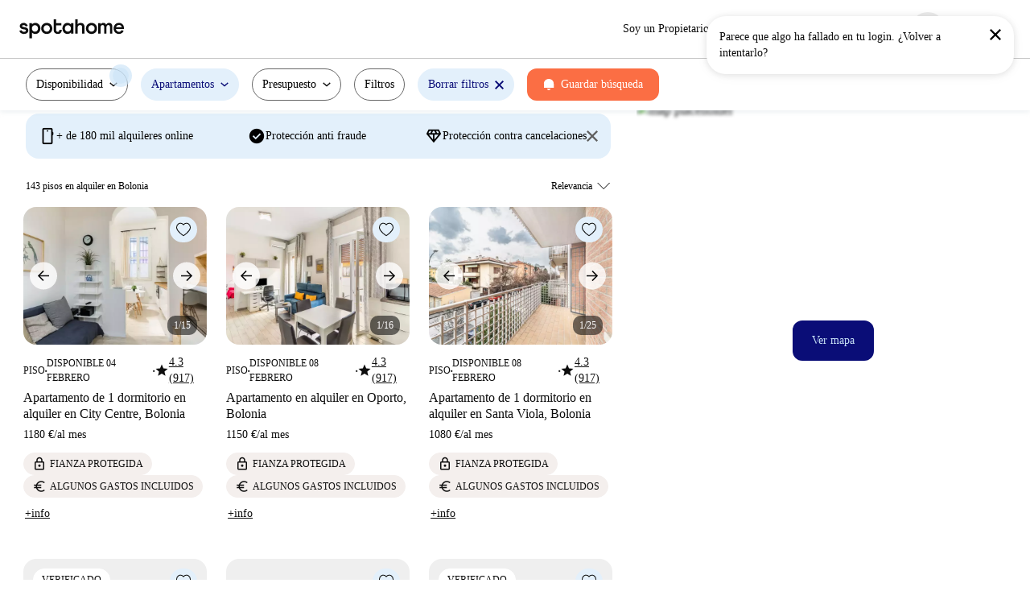

--- FILE ---
content_type: text/html; charset=utf-8
request_url: https://www.spotahome.com/es/s/bologna/for-rent:apartments
body_size: 117991
content:
<!DOCTYPE html><html lang="es"><head><meta charSet="utf-8"/><meta name="viewport" content="width=device-width, initial-scale=1, shrink-to-fit=no"/><script type="text/javascript">window.NREUM||(NREUM={});NREUM.info = {"agent":"","beacon":"bam.nr-data.net","errorBeacon":"bam.nr-data.net","licenseKey":"912b4101b6","applicationID":"1013127209","agentToken":null,"applicationTime":256.669497,"transactionName":"Z10EYhBZX0ZTUUxeDV4XJUMRTF5YHV9ZRQlVTBZaA1tUG1RAXVJPQ10HRAFQ","queueTime":0,"ttGuid":"40c32152c9edd89c"}; (window.NREUM||(NREUM={})).init={privacy:{cookies_enabled:true},ajax:{deny_list:[]},session_trace:{sampling_rate:0.0,mode:"FIXED_RATE",enabled:true,error_sampling_rate:0.0},feature_flags:["soft_nav"],distributed_tracing:{enabled:true}};(window.NREUM||(NREUM={})).loader_config={agentID:"1103212455",accountID:"1458948",trustKey:"1458948",xpid:"VQICWV9XABABVFBRBgMAVFQI",licenseKey:"912b4101b6",applicationID:"1013127209",browserID:"1103212455"};;/*! For license information please see nr-loader-spa-1.308.0.min.js.LICENSE.txt */
(()=>{var e,t,r={384:(e,t,r)=>{"use strict";r.d(t,{NT:()=>a,US:()=>u,Zm:()=>o,bQ:()=>d,dV:()=>c,pV:()=>l});var n=r(6154),i=r(1863),s=r(1910);const a={beacon:"bam.nr-data.net",errorBeacon:"bam.nr-data.net"};function o(){return n.gm.NREUM||(n.gm.NREUM={}),void 0===n.gm.newrelic&&(n.gm.newrelic=n.gm.NREUM),n.gm.NREUM}function c(){let e=o();return e.o||(e.o={ST:n.gm.setTimeout,SI:n.gm.setImmediate||n.gm.setInterval,CT:n.gm.clearTimeout,XHR:n.gm.XMLHttpRequest,REQ:n.gm.Request,EV:n.gm.Event,PR:n.gm.Promise,MO:n.gm.MutationObserver,FETCH:n.gm.fetch,WS:n.gm.WebSocket},(0,s.i)(...Object.values(e.o))),e}function d(e,t){let r=o();r.initializedAgents??={},t.initializedAt={ms:(0,i.t)(),date:new Date},r.initializedAgents[e]=t}function u(e,t){o()[e]=t}function l(){return function(){let e=o();const t=e.info||{};e.info={beacon:a.beacon,errorBeacon:a.errorBeacon,...t}}(),function(){let e=o();const t=e.init||{};e.init={...t}}(),c(),function(){let e=o();const t=e.loader_config||{};e.loader_config={...t}}(),o()}},782:(e,t,r)=>{"use strict";r.d(t,{T:()=>n});const n=r(860).K7.pageViewTiming},860:(e,t,r)=>{"use strict";r.d(t,{$J:()=>u,K7:()=>c,P3:()=>d,XX:()=>i,Yy:()=>o,df:()=>s,qY:()=>n,v4:()=>a});const n="events",i="jserrors",s="browser/blobs",a="rum",o="browser/logs",c={ajax:"ajax",genericEvents:"generic_events",jserrors:i,logging:"logging",metrics:"metrics",pageAction:"page_action",pageViewEvent:"page_view_event",pageViewTiming:"page_view_timing",sessionReplay:"session_replay",sessionTrace:"session_trace",softNav:"soft_navigations",spa:"spa"},d={[c.pageViewEvent]:1,[c.pageViewTiming]:2,[c.metrics]:3,[c.jserrors]:4,[c.spa]:5,[c.ajax]:6,[c.sessionTrace]:7,[c.softNav]:8,[c.sessionReplay]:9,[c.logging]:10,[c.genericEvents]:11},u={[c.pageViewEvent]:a,[c.pageViewTiming]:n,[c.ajax]:n,[c.spa]:n,[c.softNav]:n,[c.metrics]:i,[c.jserrors]:i,[c.sessionTrace]:s,[c.sessionReplay]:s,[c.logging]:o,[c.genericEvents]:"ins"}},944:(e,t,r)=>{"use strict";r.d(t,{R:()=>i});var n=r(3241);function i(e,t){"function"==typeof console.debug&&(console.debug("New Relic Warning: https://github.com/newrelic/newrelic-browser-agent/blob/main/docs/warning-codes.md#".concat(e),t),(0,n.W)({agentIdentifier:null,drained:null,type:"data",name:"warn",feature:"warn",data:{code:e,secondary:t}}))}},993:(e,t,r)=>{"use strict";r.d(t,{A$:()=>s,ET:()=>a,TZ:()=>o,p_:()=>i});var n=r(860);const i={ERROR:"ERROR",WARN:"WARN",INFO:"INFO",DEBUG:"DEBUG",TRACE:"TRACE"},s={OFF:0,ERROR:1,WARN:2,INFO:3,DEBUG:4,TRACE:5},a="log",o=n.K7.logging},1541:(e,t,r)=>{"use strict";r.d(t,{U:()=>i,f:()=>n});const n={MFE:"MFE",BA:"BA"};function i(e,t){if(2!==t?.harvestEndpointVersion)return{};const r=t.agentRef.runtime.appMetadata.agents[0].entityGuid;return e?{"source.id":e.id,"source.name":e.name,"source.type":e.type,"parent.id":e.parent?.id||r,"parent.type":e.parent?.type||n.BA}:{"entity.guid":r,appId:t.agentRef.info.applicationID}}},1687:(e,t,r)=>{"use strict";r.d(t,{Ak:()=>d,Ze:()=>h,x3:()=>u});var n=r(3241),i=r(7836),s=r(3606),a=r(860),o=r(2646);const c={};function d(e,t){const r={staged:!1,priority:a.P3[t]||0};l(e),c[e].get(t)||c[e].set(t,r)}function u(e,t){e&&c[e]&&(c[e].get(t)&&c[e].delete(t),p(e,t,!1),c[e].size&&f(e))}function l(e){if(!e)throw new Error("agentIdentifier required");c[e]||(c[e]=new Map)}function h(e="",t="feature",r=!1){if(l(e),!e||!c[e].get(t)||r)return p(e,t);c[e].get(t).staged=!0,f(e)}function f(e){const t=Array.from(c[e]);t.every(([e,t])=>t.staged)&&(t.sort((e,t)=>e[1].priority-t[1].priority),t.forEach(([t])=>{c[e].delete(t),p(e,t)}))}function p(e,t,r=!0){const a=e?i.ee.get(e):i.ee,c=s.i.handlers;if(!a.aborted&&a.backlog&&c){if((0,n.W)({agentIdentifier:e,type:"lifecycle",name:"drain",feature:t}),r){const e=a.backlog[t],r=c[t];if(r){for(let t=0;e&&t<e.length;++t)g(e[t],r);Object.entries(r).forEach(([e,t])=>{Object.values(t||{}).forEach(t=>{t[0]?.on&&t[0]?.context()instanceof o.y&&t[0].on(e,t[1])})})}}a.isolatedBacklog||delete c[t],a.backlog[t]=null,a.emit("drain-"+t,[])}}function g(e,t){var r=e[1];Object.values(t[r]||{}).forEach(t=>{var r=e[0];if(t[0]===r){var n=t[1],i=e[3],s=e[2];n.apply(i,s)}})}},1738:(e,t,r)=>{"use strict";r.d(t,{U:()=>f,Y:()=>h});var n=r(3241),i=r(9908),s=r(1863),a=r(944),o=r(5701),c=r(3969),d=r(8362),u=r(860),l=r(4261);function h(e,t,r,s){const h=s||r;!h||h[e]&&h[e]!==d.d.prototype[e]||(h[e]=function(){(0,i.p)(c.xV,["API/"+e+"/called"],void 0,u.K7.metrics,r.ee),(0,n.W)({agentIdentifier:r.agentIdentifier,drained:!!o.B?.[r.agentIdentifier],type:"data",name:"api",feature:l.Pl+e,data:{}});try{return t.apply(this,arguments)}catch(e){(0,a.R)(23,e)}})}function f(e,t,r,n,a){const o=e.info;null===r?delete o.jsAttributes[t]:o.jsAttributes[t]=r,(a||null===r)&&(0,i.p)(l.Pl+n,[(0,s.t)(),t,r],void 0,"session",e.ee)}},1741:(e,t,r)=>{"use strict";r.d(t,{W:()=>s});var n=r(944),i=r(4261);class s{#e(e,...t){if(this[e]!==s.prototype[e])return this[e](...t);(0,n.R)(35,e)}addPageAction(e,t){return this.#e(i.hG,e,t)}register(e){return this.#e(i.eY,e)}recordCustomEvent(e,t){return this.#e(i.fF,e,t)}setPageViewName(e,t){return this.#e(i.Fw,e,t)}setCustomAttribute(e,t,r){return this.#e(i.cD,e,t,r)}noticeError(e,t){return this.#e(i.o5,e,t)}setUserId(e,t=!1){return this.#e(i.Dl,e,t)}setApplicationVersion(e){return this.#e(i.nb,e)}setErrorHandler(e){return this.#e(i.bt,e)}addRelease(e,t){return this.#e(i.k6,e,t)}log(e,t){return this.#e(i.$9,e,t)}start(){return this.#e(i.d3)}finished(e){return this.#e(i.BL,e)}recordReplay(){return this.#e(i.CH)}pauseReplay(){return this.#e(i.Tb)}addToTrace(e){return this.#e(i.U2,e)}setCurrentRouteName(e){return this.#e(i.PA,e)}interaction(e){return this.#e(i.dT,e)}wrapLogger(e,t,r){return this.#e(i.Wb,e,t,r)}measure(e,t){return this.#e(i.V1,e,t)}consent(e){return this.#e(i.Pv,e)}}},1863:(e,t,r)=>{"use strict";function n(){return Math.floor(performance.now())}r.d(t,{t:()=>n})},1910:(e,t,r)=>{"use strict";r.d(t,{i:()=>s});var n=r(944);const i=new Map;function s(...e){return e.every(e=>{if(i.has(e))return i.get(e);const t="function"==typeof e?e.toString():"",r=t.includes("[native code]"),s=t.includes("nrWrapper");return r||s||(0,n.R)(64,e?.name||t),i.set(e,r),r})}},2555:(e,t,r)=>{"use strict";r.d(t,{D:()=>o,f:()=>a});var n=r(384),i=r(8122);const s={beacon:n.NT.beacon,errorBeacon:n.NT.errorBeacon,licenseKey:void 0,applicationID:void 0,sa:void 0,queueTime:void 0,applicationTime:void 0,ttGuid:void 0,user:void 0,account:void 0,product:void 0,extra:void 0,jsAttributes:{},userAttributes:void 0,atts:void 0,transactionName:void 0,tNamePlain:void 0};function a(e){try{return!!e.licenseKey&&!!e.errorBeacon&&!!e.applicationID}catch(e){return!1}}const o=e=>(0,i.a)(e,s)},2614:(e,t,r)=>{"use strict";r.d(t,{BB:()=>a,H3:()=>n,g:()=>d,iL:()=>c,tS:()=>o,uh:()=>i,wk:()=>s});const n="NRBA",i="SESSION",s=144e5,a=18e5,o={STARTED:"session-started",PAUSE:"session-pause",RESET:"session-reset",RESUME:"session-resume",UPDATE:"session-update"},c={SAME_TAB:"same-tab",CROSS_TAB:"cross-tab"},d={OFF:0,FULL:1,ERROR:2}},2646:(e,t,r)=>{"use strict";r.d(t,{y:()=>n});class n{constructor(e){this.contextId=e}}},2843:(e,t,r)=>{"use strict";r.d(t,{G:()=>s,u:()=>i});var n=r(3878);function i(e,t=!1,r,i){(0,n.DD)("visibilitychange",function(){if(t)return void("hidden"===document.visibilityState&&e());e(document.visibilityState)},r,i)}function s(e,t,r){(0,n.sp)("pagehide",e,t,r)}},3241:(e,t,r)=>{"use strict";r.d(t,{W:()=>s});var n=r(6154);const i="newrelic";function s(e={}){try{n.gm.dispatchEvent(new CustomEvent(i,{detail:e}))}catch(e){}}},3304:(e,t,r)=>{"use strict";r.d(t,{A:()=>s});var n=r(7836);const i=()=>{const e=new WeakSet;return(t,r)=>{if("object"==typeof r&&null!==r){if(e.has(r))return;e.add(r)}return r}};function s(e){try{return JSON.stringify(e,i())??""}catch(e){try{n.ee.emit("internal-error",[e])}catch(e){}return""}}},3333:(e,t,r)=>{"use strict";r.d(t,{$v:()=>u,TZ:()=>n,Xh:()=>c,Zp:()=>i,kd:()=>d,mq:()=>o,nf:()=>a,qN:()=>s});const n=r(860).K7.genericEvents,i=["auxclick","click","copy","keydown","paste","scrollend"],s=["focus","blur"],a=4,o=1e3,c=2e3,d=["PageAction","UserAction","BrowserPerformance"],u={RESOURCES:"experimental.resources",REGISTER:"register"}},3434:(e,t,r)=>{"use strict";r.d(t,{Jt:()=>s,YM:()=>d});var n=r(7836),i=r(5607);const s="nr@original:".concat(i.W),a=50;var o=Object.prototype.hasOwnProperty,c=!1;function d(e,t){return e||(e=n.ee),r.inPlace=function(e,t,n,i,s){n||(n="");const a="-"===n.charAt(0);for(let o=0;o<t.length;o++){const c=t[o],d=e[c];l(d)||(e[c]=r(d,a?c+n:n,i,c,s))}},r.flag=s,r;function r(t,r,n,c,d){return l(t)?t:(r||(r=""),nrWrapper[s]=t,function(e,t,r){if(Object.defineProperty&&Object.keys)try{return Object.keys(e).forEach(function(r){Object.defineProperty(t,r,{get:function(){return e[r]},set:function(t){return e[r]=t,t}})}),t}catch(e){u([e],r)}for(var n in e)o.call(e,n)&&(t[n]=e[n])}(t,nrWrapper,e),nrWrapper);function nrWrapper(){var s,o,l,h;let f;try{o=this,s=[...arguments],l="function"==typeof n?n(s,o):n||{}}catch(t){u([t,"",[s,o,c],l],e)}i(r+"start",[s,o,c],l,d);const p=performance.now();let g;try{return h=t.apply(o,s),g=performance.now(),h}catch(e){throw g=performance.now(),i(r+"err",[s,o,e],l,d),f=e,f}finally{const e=g-p,t={start:p,end:g,duration:e,isLongTask:e>=a,methodName:c,thrownError:f};t.isLongTask&&i("long-task",[t,o],l,d),i(r+"end",[s,o,h],l,d)}}}function i(r,n,i,s){if(!c||t){var a=c;c=!0;try{e.emit(r,n,i,t,s)}catch(t){u([t,r,n,i],e)}c=a}}}function u(e,t){t||(t=n.ee);try{t.emit("internal-error",e)}catch(e){}}function l(e){return!(e&&"function"==typeof e&&e.apply&&!e[s])}},3606:(e,t,r)=>{"use strict";r.d(t,{i:()=>s});var n=r(9908);s.on=a;var i=s.handlers={};function s(e,t,r,s){a(s||n.d,i,e,t,r)}function a(e,t,r,i,s){s||(s="feature"),e||(e=n.d);var a=t[s]=t[s]||{};(a[r]=a[r]||[]).push([e,i])}},3738:(e,t,r)=>{"use strict";r.d(t,{He:()=>i,Kp:()=>o,Lc:()=>d,Rz:()=>u,TZ:()=>n,bD:()=>s,d3:()=>a,jx:()=>l,sl:()=>h,uP:()=>c});const n=r(860).K7.sessionTrace,i="bstResource",s="resource",a="-start",o="-end",c="fn"+a,d="fn"+o,u="pushState",l=1e3,h=3e4},3785:(e,t,r)=>{"use strict";r.d(t,{R:()=>c,b:()=>d});var n=r(9908),i=r(1863),s=r(860),a=r(3969),o=r(993);function c(e,t,r={},c=o.p_.INFO,d=!0,u,l=(0,i.t)()){(0,n.p)(a.xV,["API/logging/".concat(c.toLowerCase(),"/called")],void 0,s.K7.metrics,e),(0,n.p)(o.ET,[l,t,r,c,d,u],void 0,s.K7.logging,e)}function d(e){return"string"==typeof e&&Object.values(o.p_).some(t=>t===e.toUpperCase().trim())}},3878:(e,t,r)=>{"use strict";function n(e,t){return{capture:e,passive:!1,signal:t}}function i(e,t,r=!1,i){window.addEventListener(e,t,n(r,i))}function s(e,t,r=!1,i){document.addEventListener(e,t,n(r,i))}r.d(t,{DD:()=>s,jT:()=>n,sp:()=>i})},3962:(e,t,r)=>{"use strict";r.d(t,{AM:()=>a,O2:()=>l,OV:()=>s,Qu:()=>h,TZ:()=>c,ih:()=>f,pP:()=>o,t1:()=>u,tC:()=>i,wD:()=>d});var n=r(860);const i=["click","keydown","submit"],s="popstate",a="api",o="initialPageLoad",c=n.K7.softNav,d=5e3,u=500,l={INITIAL_PAGE_LOAD:"",ROUTE_CHANGE:1,UNSPECIFIED:2},h={INTERACTION:1,AJAX:2,CUSTOM_END:3,CUSTOM_TRACER:4},f={IP:"in progress",PF:"pending finish",FIN:"finished",CAN:"cancelled"}},3969:(e,t,r)=>{"use strict";r.d(t,{TZ:()=>n,XG:()=>o,rs:()=>i,xV:()=>a,z_:()=>s});const n=r(860).K7.metrics,i="sm",s="cm",a="storeSupportabilityMetrics",o="storeEventMetrics"},4234:(e,t,r)=>{"use strict";r.d(t,{W:()=>s});var n=r(7836),i=r(1687);class s{constructor(e,t){this.agentIdentifier=e,this.ee=n.ee.get(e),this.featureName=t,this.blocked=!1}deregisterDrain(){(0,i.x3)(this.agentIdentifier,this.featureName)}}},4261:(e,t,r)=>{"use strict";r.d(t,{$9:()=>u,BL:()=>c,CH:()=>p,Dl:()=>R,Fw:()=>w,PA:()=>v,Pl:()=>n,Pv:()=>A,Tb:()=>h,U2:()=>a,V1:()=>E,Wb:()=>T,bt:()=>y,cD:()=>b,d3:()=>x,dT:()=>d,eY:()=>g,fF:()=>f,hG:()=>s,hw:()=>i,k6:()=>o,nb:()=>m,o5:()=>l});const n="api-",i=n+"ixn-",s="addPageAction",a="addToTrace",o="addRelease",c="finished",d="interaction",u="log",l="noticeError",h="pauseReplay",f="recordCustomEvent",p="recordReplay",g="register",m="setApplicationVersion",v="setCurrentRouteName",b="setCustomAttribute",y="setErrorHandler",w="setPageViewName",R="setUserId",x="start",T="wrapLogger",E="measure",A="consent"},5205:(e,t,r)=>{"use strict";r.d(t,{j:()=>S});var n=r(384),i=r(1741);var s=r(2555),a=r(3333);const o=e=>{if(!e||"string"!=typeof e)return!1;try{document.createDocumentFragment().querySelector(e)}catch{return!1}return!0};var c=r(2614),d=r(944),u=r(8122);const l="[data-nr-mask]",h=e=>(0,u.a)(e,(()=>{const e={feature_flags:[],experimental:{allow_registered_children:!1,resources:!1},mask_selector:"*",block_selector:"[data-nr-block]",mask_input_options:{color:!1,date:!1,"datetime-local":!1,email:!1,month:!1,number:!1,range:!1,search:!1,tel:!1,text:!1,time:!1,url:!1,week:!1,textarea:!1,select:!1,password:!0}};return{ajax:{deny_list:void 0,block_internal:!0,enabled:!0,autoStart:!0},api:{get allow_registered_children(){return e.feature_flags.includes(a.$v.REGISTER)||e.experimental.allow_registered_children},set allow_registered_children(t){e.experimental.allow_registered_children=t},duplicate_registered_data:!1},browser_consent_mode:{enabled:!1},distributed_tracing:{enabled:void 0,exclude_newrelic_header:void 0,cors_use_newrelic_header:void 0,cors_use_tracecontext_headers:void 0,allowed_origins:void 0},get feature_flags(){return e.feature_flags},set feature_flags(t){e.feature_flags=t},generic_events:{enabled:!0,autoStart:!0},harvest:{interval:30},jserrors:{enabled:!0,autoStart:!0},logging:{enabled:!0,autoStart:!0},metrics:{enabled:!0,autoStart:!0},obfuscate:void 0,page_action:{enabled:!0},page_view_event:{enabled:!0,autoStart:!0},page_view_timing:{enabled:!0,autoStart:!0},performance:{capture_marks:!1,capture_measures:!1,capture_detail:!0,resources:{get enabled(){return e.feature_flags.includes(a.$v.RESOURCES)||e.experimental.resources},set enabled(t){e.experimental.resources=t},asset_types:[],first_party_domains:[],ignore_newrelic:!0}},privacy:{cookies_enabled:!0},proxy:{assets:void 0,beacon:void 0},session:{expiresMs:c.wk,inactiveMs:c.BB},session_replay:{autoStart:!0,enabled:!1,preload:!1,sampling_rate:10,error_sampling_rate:100,collect_fonts:!1,inline_images:!1,fix_stylesheets:!0,mask_all_inputs:!0,get mask_text_selector(){return e.mask_selector},set mask_text_selector(t){o(t)?e.mask_selector="".concat(t,",").concat(l):""===t||null===t?e.mask_selector=l:(0,d.R)(5,t)},get block_class(){return"nr-block"},get ignore_class(){return"nr-ignore"},get mask_text_class(){return"nr-mask"},get block_selector(){return e.block_selector},set block_selector(t){o(t)?e.block_selector+=",".concat(t):""!==t&&(0,d.R)(6,t)},get mask_input_options(){return e.mask_input_options},set mask_input_options(t){t&&"object"==typeof t?e.mask_input_options={...t,password:!0}:(0,d.R)(7,t)}},session_trace:{enabled:!0,autoStart:!0},soft_navigations:{enabled:!0,autoStart:!0},spa:{enabled:!0,autoStart:!0},ssl:void 0,user_actions:{enabled:!0,elementAttributes:["id","className","tagName","type"]}}})());var f=r(6154),p=r(9324);let g=0;const m={buildEnv:p.F3,distMethod:p.Xs,version:p.xv,originTime:f.WN},v={consented:!1},b={appMetadata:{},get consented(){return this.session?.state?.consent||v.consented},set consented(e){v.consented=e},customTransaction:void 0,denyList:void 0,disabled:!1,harvester:void 0,isolatedBacklog:!1,isRecording:!1,loaderType:void 0,maxBytes:3e4,obfuscator:void 0,onerror:void 0,ptid:void 0,releaseIds:{},session:void 0,timeKeeper:void 0,registeredEntities:[],jsAttributesMetadata:{bytes:0},get harvestCount(){return++g}},y=e=>{const t=(0,u.a)(e,b),r=Object.keys(m).reduce((e,t)=>(e[t]={value:m[t],writable:!1,configurable:!0,enumerable:!0},e),{});return Object.defineProperties(t,r)};var w=r(5701);const R=e=>{const t=e.startsWith("http");e+="/",r.p=t?e:"https://"+e};var x=r(7836),T=r(3241);const E={accountID:void 0,trustKey:void 0,agentID:void 0,licenseKey:void 0,applicationID:void 0,xpid:void 0},A=e=>(0,u.a)(e,E),_=new Set;function S(e,t={},r,a){let{init:o,info:c,loader_config:d,runtime:u={},exposed:l=!0}=t;if(!c){const e=(0,n.pV)();o=e.init,c=e.info,d=e.loader_config}e.init=h(o||{}),e.loader_config=A(d||{}),c.jsAttributes??={},f.bv&&(c.jsAttributes.isWorker=!0),e.info=(0,s.D)(c);const p=e.init,g=[c.beacon,c.errorBeacon];_.has(e.agentIdentifier)||(p.proxy.assets&&(R(p.proxy.assets),g.push(p.proxy.assets)),p.proxy.beacon&&g.push(p.proxy.beacon),e.beacons=[...g],function(e){const t=(0,n.pV)();Object.getOwnPropertyNames(i.W.prototype).forEach(r=>{const n=i.W.prototype[r];if("function"!=typeof n||"constructor"===n)return;let s=t[r];e[r]&&!1!==e.exposed&&"micro-agent"!==e.runtime?.loaderType&&(t[r]=(...t)=>{const n=e[r](...t);return s?s(...t):n})})}(e),(0,n.US)("activatedFeatures",w.B)),u.denyList=[...p.ajax.deny_list||[],...p.ajax.block_internal?g:[]],u.ptid=e.agentIdentifier,u.loaderType=r,e.runtime=y(u),_.has(e.agentIdentifier)||(e.ee=x.ee.get(e.agentIdentifier),e.exposed=l,(0,T.W)({agentIdentifier:e.agentIdentifier,drained:!!w.B?.[e.agentIdentifier],type:"lifecycle",name:"initialize",feature:void 0,data:e.config})),_.add(e.agentIdentifier)}},5270:(e,t,r)=>{"use strict";r.d(t,{Aw:()=>a,SR:()=>s,rF:()=>o});var n=r(384),i=r(7767);function s(e){return!!(0,n.dV)().o.MO&&(0,i.V)(e)&&!0===e?.session_trace.enabled}function a(e){return!0===e?.session_replay.preload&&s(e)}function o(e,t){try{if("string"==typeof t?.type){if("password"===t.type.toLowerCase())return"*".repeat(e?.length||0);if(void 0!==t?.dataset?.nrUnmask||t?.classList?.contains("nr-unmask"))return e}}catch(e){}return"string"==typeof e?e.replace(/[\S]/g,"*"):"*".repeat(e?.length||0)}},5289:(e,t,r)=>{"use strict";r.d(t,{GG:()=>a,Qr:()=>c,sB:()=>o});var n=r(3878),i=r(6389);function s(){return"undefined"==typeof document||"complete"===document.readyState}function a(e,t){if(s())return e();const r=(0,i.J)(e),a=setInterval(()=>{s()&&(clearInterval(a),r())},500);(0,n.sp)("load",r,t)}function o(e){if(s())return e();(0,n.DD)("DOMContentLoaded",e)}function c(e){if(s())return e();(0,n.sp)("popstate",e)}},5607:(e,t,r)=>{"use strict";r.d(t,{W:()=>n});const n=(0,r(9566).bz)()},5701:(e,t,r)=>{"use strict";r.d(t,{B:()=>s,t:()=>a});var n=r(3241);const i=new Set,s={};function a(e,t){const r=t.agentIdentifier;s[r]??={},e&&"object"==typeof e&&(i.has(r)||(t.ee.emit("rumresp",[e]),s[r]=e,i.add(r),(0,n.W)({agentIdentifier:r,loaded:!0,drained:!0,type:"lifecycle",name:"load",feature:void 0,data:e})))}},6154:(e,t,r)=>{"use strict";r.d(t,{OF:()=>d,RI:()=>i,WN:()=>h,bv:()=>s,eN:()=>f,gm:()=>a,lR:()=>l,m:()=>c,mw:()=>o,sb:()=>u});var n=r(1863);const i="undefined"!=typeof window&&!!window.document,s="undefined"!=typeof WorkerGlobalScope&&("undefined"!=typeof self&&self instanceof WorkerGlobalScope&&self.navigator instanceof WorkerNavigator||"undefined"!=typeof globalThis&&globalThis instanceof WorkerGlobalScope&&globalThis.navigator instanceof WorkerNavigator),a=i?window:"undefined"!=typeof WorkerGlobalScope&&("undefined"!=typeof self&&self instanceof WorkerGlobalScope&&self||"undefined"!=typeof globalThis&&globalThis instanceof WorkerGlobalScope&&globalThis),o=Boolean("hidden"===a?.document?.visibilityState),c=""+a?.location,d=/iPad|iPhone|iPod/.test(a.navigator?.userAgent),u=d&&"undefined"==typeof SharedWorker,l=(()=>{const e=a.navigator?.userAgent?.match(/Firefox[/\s](\d+\.\d+)/);return Array.isArray(e)&&e.length>=2?+e[1]:0})(),h=Date.now()-(0,n.t)(),f=()=>"undefined"!=typeof PerformanceNavigationTiming&&a?.performance?.getEntriesByType("navigation")?.[0]?.responseStart},6344:(e,t,r)=>{"use strict";r.d(t,{BB:()=>u,Qb:()=>l,TZ:()=>i,Ug:()=>a,Vh:()=>s,_s:()=>o,bc:()=>d,yP:()=>c});var n=r(2614);const i=r(860).K7.sessionReplay,s="errorDuringReplay",a=.12,o={DomContentLoaded:0,Load:1,FullSnapshot:2,IncrementalSnapshot:3,Meta:4,Custom:5},c={[n.g.ERROR]:15e3,[n.g.FULL]:3e5,[n.g.OFF]:0},d={RESET:{message:"Session was reset",sm:"Reset"},IMPORT:{message:"Recorder failed to import",sm:"Import"},TOO_MANY:{message:"429: Too Many Requests",sm:"Too-Many"},TOO_BIG:{message:"Payload was too large",sm:"Too-Big"},CROSS_TAB:{message:"Session Entity was set to OFF on another tab",sm:"Cross-Tab"},ENTITLEMENTS:{message:"Session Replay is not allowed and will not be started",sm:"Entitlement"}},u=5e3,l={API:"api",RESUME:"resume",SWITCH_TO_FULL:"switchToFull",INITIALIZE:"initialize",PRELOAD:"preload"}},6389:(e,t,r)=>{"use strict";function n(e,t=500,r={}){const n=r?.leading||!1;let i;return(...r)=>{n&&void 0===i&&(e.apply(this,r),i=setTimeout(()=>{i=clearTimeout(i)},t)),n||(clearTimeout(i),i=setTimeout(()=>{e.apply(this,r)},t))}}function i(e){let t=!1;return(...r)=>{t||(t=!0,e.apply(this,r))}}r.d(t,{J:()=>i,s:()=>n})},6630:(e,t,r)=>{"use strict";r.d(t,{T:()=>n});const n=r(860).K7.pageViewEvent},6774:(e,t,r)=>{"use strict";r.d(t,{T:()=>n});const n=r(860).K7.jserrors},7295:(e,t,r)=>{"use strict";r.d(t,{Xv:()=>a,gX:()=>i,iW:()=>s});var n=[];function i(e){if(!e||s(e))return!1;if(0===n.length)return!0;if("*"===n[0].hostname)return!1;for(var t=0;t<n.length;t++){var r=n[t];if(r.hostname.test(e.hostname)&&r.pathname.test(e.pathname))return!1}return!0}function s(e){return void 0===e.hostname}function a(e){if(n=[],e&&e.length)for(var t=0;t<e.length;t++){let r=e[t];if(!r)continue;if("*"===r)return void(n=[{hostname:"*"}]);0===r.indexOf("http://")?r=r.substring(7):0===r.indexOf("https://")&&(r=r.substring(8));const i=r.indexOf("/");let s,a;i>0?(s=r.substring(0,i),a=r.substring(i)):(s=r,a="*");let[c]=s.split(":");n.push({hostname:o(c),pathname:o(a,!0)})}}function o(e,t=!1){const r=e.replace(/[.+?^${}()|[\]\\]/g,e=>"\\"+e).replace(/\*/g,".*?");return new RegExp((t?"^":"")+r+"$")}},7485:(e,t,r)=>{"use strict";r.d(t,{D:()=>i});var n=r(6154);function i(e){if(0===(e||"").indexOf("data:"))return{protocol:"data"};try{const t=new URL(e,location.href),r={port:t.port,hostname:t.hostname,pathname:t.pathname,search:t.search,protocol:t.protocol.slice(0,t.protocol.indexOf(":")),sameOrigin:t.protocol===n.gm?.location?.protocol&&t.host===n.gm?.location?.host};return r.port&&""!==r.port||("http:"===t.protocol&&(r.port="80"),"https:"===t.protocol&&(r.port="443")),r.pathname&&""!==r.pathname?r.pathname.startsWith("/")||(r.pathname="/".concat(r.pathname)):r.pathname="/",r}catch(e){return{}}}},7699:(e,t,r)=>{"use strict";r.d(t,{It:()=>s,KC:()=>o,No:()=>i,qh:()=>a});var n=r(860);const i=16e3,s=1e6,a="SESSION_ERROR",o={[n.K7.logging]:!0,[n.K7.genericEvents]:!1,[n.K7.jserrors]:!1,[n.K7.ajax]:!1}},7767:(e,t,r)=>{"use strict";r.d(t,{V:()=>i});var n=r(6154);const i=e=>n.RI&&!0===e?.privacy.cookies_enabled},7836:(e,t,r)=>{"use strict";r.d(t,{P:()=>o,ee:()=>c});var n=r(384),i=r(8990),s=r(2646),a=r(5607);const o="nr@context:".concat(a.W),c=function e(t,r){var n={},a={},u={},l=!1;try{l=16===r.length&&d.initializedAgents?.[r]?.runtime.isolatedBacklog}catch(e){}var h={on:p,addEventListener:p,removeEventListener:function(e,t){var r=n[e];if(!r)return;for(var i=0;i<r.length;i++)r[i]===t&&r.splice(i,1)},emit:function(e,r,n,i,s){!1!==s&&(s=!0);if(c.aborted&&!i)return;t&&s&&t.emit(e,r,n);var o=f(n);g(e).forEach(e=>{e.apply(o,r)});var d=v()[a[e]];d&&d.push([h,e,r,o]);return o},get:m,listeners:g,context:f,buffer:function(e,t){const r=v();if(t=t||"feature",h.aborted)return;Object.entries(e||{}).forEach(([e,n])=>{a[n]=t,t in r||(r[t]=[])})},abort:function(){h._aborted=!0,Object.keys(h.backlog).forEach(e=>{delete h.backlog[e]})},isBuffering:function(e){return!!v()[a[e]]},debugId:r,backlog:l?{}:t&&"object"==typeof t.backlog?t.backlog:{},isolatedBacklog:l};return Object.defineProperty(h,"aborted",{get:()=>{let e=h._aborted||!1;return e||(t&&(e=t.aborted),e)}}),h;function f(e){return e&&e instanceof s.y?e:e?(0,i.I)(e,o,()=>new s.y(o)):new s.y(o)}function p(e,t){n[e]=g(e).concat(t)}function g(e){return n[e]||[]}function m(t){return u[t]=u[t]||e(h,t)}function v(){return h.backlog}}(void 0,"globalEE"),d=(0,n.Zm)();d.ee||(d.ee=c)},8122:(e,t,r)=>{"use strict";r.d(t,{a:()=>i});var n=r(944);function i(e,t){try{if(!e||"object"!=typeof e)return(0,n.R)(3);if(!t||"object"!=typeof t)return(0,n.R)(4);const r=Object.create(Object.getPrototypeOf(t),Object.getOwnPropertyDescriptors(t)),s=0===Object.keys(r).length?e:r;for(let a in s)if(void 0!==e[a])try{if(null===e[a]){r[a]=null;continue}Array.isArray(e[a])&&Array.isArray(t[a])?r[a]=Array.from(new Set([...e[a],...t[a]])):"object"==typeof e[a]&&"object"==typeof t[a]?r[a]=i(e[a],t[a]):r[a]=e[a]}catch(e){r[a]||(0,n.R)(1,e)}return r}catch(e){(0,n.R)(2,e)}}},8139:(e,t,r)=>{"use strict";r.d(t,{u:()=>h});var n=r(7836),i=r(3434),s=r(8990),a=r(6154);const o={},c=a.gm.XMLHttpRequest,d="addEventListener",u="removeEventListener",l="nr@wrapped:".concat(n.P);function h(e){var t=function(e){return(e||n.ee).get("events")}(e);if(o[t.debugId]++)return t;o[t.debugId]=1;var r=(0,i.YM)(t,!0);function h(e){r.inPlace(e,[d,u],"-",p)}function p(e,t){return e[1]}return"getPrototypeOf"in Object&&(a.RI&&f(document,h),c&&f(c.prototype,h),f(a.gm,h)),t.on(d+"-start",function(e,t){var n=e[1];if(null!==n&&("function"==typeof n||"object"==typeof n)&&"newrelic"!==e[0]){var i=(0,s.I)(n,l,function(){var e={object:function(){if("function"!=typeof n.handleEvent)return;return n.handleEvent.apply(n,arguments)},function:n}[typeof n];return e?r(e,"fn-",null,e.name||"anonymous"):n});this.wrapped=e[1]=i}}),t.on(u+"-start",function(e){e[1]=this.wrapped||e[1]}),t}function f(e,t,...r){let n=e;for(;"object"==typeof n&&!Object.prototype.hasOwnProperty.call(n,d);)n=Object.getPrototypeOf(n);n&&t(n,...r)}},8362:(e,t,r)=>{"use strict";r.d(t,{d:()=>s});var n=r(9566),i=r(1741);class s extends i.W{agentIdentifier=(0,n.LA)(16)}},8374:(e,t,r)=>{r.nc=(()=>{try{return document?.currentScript?.nonce}catch(e){}return""})()},8990:(e,t,r)=>{"use strict";r.d(t,{I:()=>i});var n=Object.prototype.hasOwnProperty;function i(e,t,r){if(n.call(e,t))return e[t];var i=r();if(Object.defineProperty&&Object.keys)try{return Object.defineProperty(e,t,{value:i,writable:!0,enumerable:!1}),i}catch(e){}return e[t]=i,i}},9119:(e,t,r)=>{"use strict";r.d(t,{L:()=>s});var n=/([^?#]*)[^#]*(#[^?]*|$).*/,i=/([^?#]*)().*/;function s(e,t){return e?e.replace(t?n:i,"$1$2"):e}},9300:(e,t,r)=>{"use strict";r.d(t,{T:()=>n});const n=r(860).K7.ajax},9324:(e,t,r)=>{"use strict";r.d(t,{AJ:()=>a,F3:()=>i,Xs:()=>s,Yq:()=>o,xv:()=>n});const n="1.308.0",i="PROD",s="CDN",a="@newrelic/rrweb",o="1.0.1"},9566:(e,t,r)=>{"use strict";r.d(t,{LA:()=>o,ZF:()=>c,bz:()=>a,el:()=>d});var n=r(6154);const i="xxxxxxxx-xxxx-4xxx-yxxx-xxxxxxxxxxxx";function s(e,t){return e?15&e[t]:16*Math.random()|0}function a(){const e=n.gm?.crypto||n.gm?.msCrypto;let t,r=0;return e&&e.getRandomValues&&(t=e.getRandomValues(new Uint8Array(30))),i.split("").map(e=>"x"===e?s(t,r++).toString(16):"y"===e?(3&s()|8).toString(16):e).join("")}function o(e){const t=n.gm?.crypto||n.gm?.msCrypto;let r,i=0;t&&t.getRandomValues&&(r=t.getRandomValues(new Uint8Array(e)));const a=[];for(var o=0;o<e;o++)a.push(s(r,i++).toString(16));return a.join("")}function c(){return o(16)}function d(){return o(32)}},9908:(e,t,r)=>{"use strict";r.d(t,{d:()=>n,p:()=>i});var n=r(7836).ee.get("handle");function i(e,t,r,i,s){s?(s.buffer([e],i),s.emit(e,t,r)):(n.buffer([e],i),n.emit(e,t,r))}}},n={};function i(e){var t=n[e];if(void 0!==t)return t.exports;var s=n[e]={exports:{}};return r[e](s,s.exports,i),s.exports}i.m=r,i.d=(e,t)=>{for(var r in t)i.o(t,r)&&!i.o(e,r)&&Object.defineProperty(e,r,{enumerable:!0,get:t[r]})},i.f={},i.e=e=>Promise.all(Object.keys(i.f).reduce((t,r)=>(i.f[r](e,t),t),[])),i.u=e=>({212:"nr-spa-compressor",249:"nr-spa-recorder",478:"nr-spa"}[e]+"-1.308.0.min.js"),i.o=(e,t)=>Object.prototype.hasOwnProperty.call(e,t),e={},t="NRBA-1.308.0.PROD:",i.l=(r,n,s,a)=>{if(e[r])e[r].push(n);else{var o,c;if(void 0!==s)for(var d=document.getElementsByTagName("script"),u=0;u<d.length;u++){var l=d[u];if(l.getAttribute("src")==r||l.getAttribute("data-webpack")==t+s){o=l;break}}if(!o){c=!0;var h={478:"sha512-RSfSVnmHk59T/uIPbdSE0LPeqcEdF4/+XhfJdBuccH5rYMOEZDhFdtnh6X6nJk7hGpzHd9Ujhsy7lZEz/ORYCQ==",249:"sha512-ehJXhmntm85NSqW4MkhfQqmeKFulra3klDyY0OPDUE+sQ3GokHlPh1pmAzuNy//3j4ac6lzIbmXLvGQBMYmrkg==",212:"sha512-B9h4CR46ndKRgMBcK+j67uSR2RCnJfGefU+A7FrgR/k42ovXy5x/MAVFiSvFxuVeEk/pNLgvYGMp1cBSK/G6Fg=="};(o=document.createElement("script")).charset="utf-8",i.nc&&o.setAttribute("nonce",i.nc),o.setAttribute("data-webpack",t+s),o.src=r,0!==o.src.indexOf(window.location.origin+"/")&&(o.crossOrigin="anonymous"),h[a]&&(o.integrity=h[a])}e[r]=[n];var f=(t,n)=>{o.onerror=o.onload=null,clearTimeout(p);var i=e[r];if(delete e[r],o.parentNode&&o.parentNode.removeChild(o),i&&i.forEach(e=>e(n)),t)return t(n)},p=setTimeout(f.bind(null,void 0,{type:"timeout",target:o}),12e4);o.onerror=f.bind(null,o.onerror),o.onload=f.bind(null,o.onload),c&&document.head.appendChild(o)}},i.r=e=>{"undefined"!=typeof Symbol&&Symbol.toStringTag&&Object.defineProperty(e,Symbol.toStringTag,{value:"Module"}),Object.defineProperty(e,"__esModule",{value:!0})},i.p="https://js-agent.newrelic.com/",(()=>{var e={38:0,788:0};i.f.j=(t,r)=>{var n=i.o(e,t)?e[t]:void 0;if(0!==n)if(n)r.push(n[2]);else{var s=new Promise((r,i)=>n=e[t]=[r,i]);r.push(n[2]=s);var a=i.p+i.u(t),o=new Error;i.l(a,r=>{if(i.o(e,t)&&(0!==(n=e[t])&&(e[t]=void 0),n)){var s=r&&("load"===r.type?"missing":r.type),a=r&&r.target&&r.target.src;o.message="Loading chunk "+t+" failed: ("+s+": "+a+")",o.name="ChunkLoadError",o.type=s,o.request=a,n[1](o)}},"chunk-"+t,t)}};var t=(t,r)=>{var n,s,[a,o,c]=r,d=0;if(a.some(t=>0!==e[t])){for(n in o)i.o(o,n)&&(i.m[n]=o[n]);if(c)c(i)}for(t&&t(r);d<a.length;d++)s=a[d],i.o(e,s)&&e[s]&&e[s][0](),e[s]=0},r=self["webpackChunk:NRBA-1.308.0.PROD"]=self["webpackChunk:NRBA-1.308.0.PROD"]||[];r.forEach(t.bind(null,0)),r.push=t.bind(null,r.push.bind(r))})(),(()=>{"use strict";i(8374);var e=i(8362),t=i(860);const r=Object.values(t.K7);var n=i(5205);var s=i(9908),a=i(1863),o=i(4261),c=i(1738);var d=i(1687),u=i(4234),l=i(5289),h=i(6154),f=i(944),p=i(5270),g=i(7767),m=i(6389),v=i(7699);class b extends u.W{constructor(e,t){super(e.agentIdentifier,t),this.agentRef=e,this.abortHandler=void 0,this.featAggregate=void 0,this.loadedSuccessfully=void 0,this.onAggregateImported=new Promise(e=>{this.loadedSuccessfully=e}),this.deferred=Promise.resolve(),!1===e.init[this.featureName].autoStart?this.deferred=new Promise((t,r)=>{this.ee.on("manual-start-all",(0,m.J)(()=>{(0,d.Ak)(e.agentIdentifier,this.featureName),t()}))}):(0,d.Ak)(e.agentIdentifier,t)}importAggregator(e,t,r={}){if(this.featAggregate)return;const n=async()=>{let n;await this.deferred;try{if((0,g.V)(e.init)){const{setupAgentSession:t}=await i.e(478).then(i.bind(i,8766));n=t(e)}}catch(e){(0,f.R)(20,e),this.ee.emit("internal-error",[e]),(0,s.p)(v.qh,[e],void 0,this.featureName,this.ee)}try{if(!this.#t(this.featureName,n,e.init))return(0,d.Ze)(this.agentIdentifier,this.featureName),void this.loadedSuccessfully(!1);const{Aggregate:i}=await t();this.featAggregate=new i(e,r),e.runtime.harvester.initializedAggregates.push(this.featAggregate),this.loadedSuccessfully(!0)}catch(e){(0,f.R)(34,e),this.abortHandler?.(),(0,d.Ze)(this.agentIdentifier,this.featureName,!0),this.loadedSuccessfully(!1),this.ee&&this.ee.abort()}};h.RI?(0,l.GG)(()=>n(),!0):n()}#t(e,r,n){if(this.blocked)return!1;switch(e){case t.K7.sessionReplay:return(0,p.SR)(n)&&!!r;case t.K7.sessionTrace:return!!r;default:return!0}}}var y=i(6630),w=i(2614),R=i(3241);class x extends b{static featureName=y.T;constructor(e){var t;super(e,y.T),this.setupInspectionEvents(e.agentIdentifier),t=e,(0,c.Y)(o.Fw,function(e,r){"string"==typeof e&&("/"!==e.charAt(0)&&(e="/"+e),t.runtime.customTransaction=(r||"http://custom.transaction")+e,(0,s.p)(o.Pl+o.Fw,[(0,a.t)()],void 0,void 0,t.ee))},t),this.importAggregator(e,()=>i.e(478).then(i.bind(i,2467)))}setupInspectionEvents(e){const t=(t,r)=>{t&&(0,R.W)({agentIdentifier:e,timeStamp:t.timeStamp,loaded:"complete"===t.target.readyState,type:"window",name:r,data:t.target.location+""})};(0,l.sB)(e=>{t(e,"DOMContentLoaded")}),(0,l.GG)(e=>{t(e,"load")}),(0,l.Qr)(e=>{t(e,"navigate")}),this.ee.on(w.tS.UPDATE,(t,r)=>{(0,R.W)({agentIdentifier:e,type:"lifecycle",name:"session",data:r})})}}var T=i(384);class E extends e.d{constructor(e){var t;(super(),h.gm)?(this.features={},(0,T.bQ)(this.agentIdentifier,this),this.desiredFeatures=new Set(e.features||[]),this.desiredFeatures.add(x),(0,n.j)(this,e,e.loaderType||"agent"),t=this,(0,c.Y)(o.cD,function(e,r,n=!1){if("string"==typeof e){if(["string","number","boolean"].includes(typeof r)||null===r)return(0,c.U)(t,e,r,o.cD,n);(0,f.R)(40,typeof r)}else(0,f.R)(39,typeof e)},t),function(e){(0,c.Y)(o.Dl,function(t,r=!1){if("string"!=typeof t&&null!==t)return void(0,f.R)(41,typeof t);const n=e.info.jsAttributes["enduser.id"];r&&null!=n&&n!==t?(0,s.p)(o.Pl+"setUserIdAndResetSession",[t],void 0,"session",e.ee):(0,c.U)(e,"enduser.id",t,o.Dl,!0)},e)}(this),function(e){(0,c.Y)(o.nb,function(t){if("string"==typeof t||null===t)return(0,c.U)(e,"application.version",t,o.nb,!1);(0,f.R)(42,typeof t)},e)}(this),function(e){(0,c.Y)(o.d3,function(){e.ee.emit("manual-start-all")},e)}(this),function(e){(0,c.Y)(o.Pv,function(t=!0){if("boolean"==typeof t){if((0,s.p)(o.Pl+o.Pv,[t],void 0,"session",e.ee),e.runtime.consented=t,t){const t=e.features.page_view_event;t.onAggregateImported.then(e=>{const r=t.featAggregate;e&&!r.sentRum&&r.sendRum()})}}else(0,f.R)(65,typeof t)},e)}(this),this.run()):(0,f.R)(21)}get config(){return{info:this.info,init:this.init,loader_config:this.loader_config,runtime:this.runtime}}get api(){return this}run(){try{const e=function(e){const t={};return r.forEach(r=>{t[r]=!!e[r]?.enabled}),t}(this.init),n=[...this.desiredFeatures];n.sort((e,r)=>t.P3[e.featureName]-t.P3[r.featureName]),n.forEach(r=>{if(!e[r.featureName]&&r.featureName!==t.K7.pageViewEvent)return;if(r.featureName===t.K7.spa)return void(0,f.R)(67);const n=function(e){switch(e){case t.K7.ajax:return[t.K7.jserrors];case t.K7.sessionTrace:return[t.K7.ajax,t.K7.pageViewEvent];case t.K7.sessionReplay:return[t.K7.sessionTrace];case t.K7.pageViewTiming:return[t.K7.pageViewEvent];default:return[]}}(r.featureName).filter(e=>!(e in this.features));n.length>0&&(0,f.R)(36,{targetFeature:r.featureName,missingDependencies:n}),this.features[r.featureName]=new r(this)})}catch(e){(0,f.R)(22,e);for(const e in this.features)this.features[e].abortHandler?.();const t=(0,T.Zm)();delete t.initializedAgents[this.agentIdentifier]?.features,delete this.sharedAggregator;return t.ee.get(this.agentIdentifier).abort(),!1}}}var A=i(2843),_=i(782);class S extends b{static featureName=_.T;constructor(e){super(e,_.T),h.RI&&((0,A.u)(()=>(0,s.p)("docHidden",[(0,a.t)()],void 0,_.T,this.ee),!0),(0,A.G)(()=>(0,s.p)("winPagehide",[(0,a.t)()],void 0,_.T,this.ee)),this.importAggregator(e,()=>i.e(478).then(i.bind(i,9917))))}}var O=i(3969);class I extends b{static featureName=O.TZ;constructor(e){super(e,O.TZ),h.RI&&document.addEventListener("securitypolicyviolation",e=>{(0,s.p)(O.xV,["Generic/CSPViolation/Detected"],void 0,this.featureName,this.ee)}),this.importAggregator(e,()=>i.e(478).then(i.bind(i,6555)))}}var N=i(6774),P=i(3878),k=i(3304);class D{constructor(e,t,r,n,i){this.name="UncaughtError",this.message="string"==typeof e?e:(0,k.A)(e),this.sourceURL=t,this.line=r,this.column=n,this.__newrelic=i}}function C(e){return M(e)?e:new D(void 0!==e?.message?e.message:e,e?.filename||e?.sourceURL,e?.lineno||e?.line,e?.colno||e?.col,e?.__newrelic,e?.cause)}function j(e){const t="Unhandled Promise Rejection: ";if(!e?.reason)return;if(M(e.reason)){try{e.reason.message.startsWith(t)||(e.reason.message=t+e.reason.message)}catch(e){}return C(e.reason)}const r=C(e.reason);return(r.message||"").startsWith(t)||(r.message=t+r.message),r}function L(e){if(e.error instanceof SyntaxError&&!/:\d+$/.test(e.error.stack?.trim())){const t=new D(e.message,e.filename,e.lineno,e.colno,e.error.__newrelic,e.cause);return t.name=SyntaxError.name,t}return M(e.error)?e.error:C(e)}function M(e){return e instanceof Error&&!!e.stack}function H(e,r,n,i,o=(0,a.t)()){"string"==typeof e&&(e=new Error(e)),(0,s.p)("err",[e,o,!1,r,n.runtime.isRecording,void 0,i],void 0,t.K7.jserrors,n.ee),(0,s.p)("uaErr",[],void 0,t.K7.genericEvents,n.ee)}var B=i(1541),K=i(993),W=i(3785);function U(e,{customAttributes:t={},level:r=K.p_.INFO}={},n,i,s=(0,a.t)()){(0,W.R)(n.ee,e,t,r,!1,i,s)}function F(e,r,n,i,c=(0,a.t)()){(0,s.p)(o.Pl+o.hG,[c,e,r,i],void 0,t.K7.genericEvents,n.ee)}function V(e,r,n,i,c=(0,a.t)()){const{start:d,end:u,customAttributes:l}=r||{},h={customAttributes:l||{}};if("object"!=typeof h.customAttributes||"string"!=typeof e||0===e.length)return void(0,f.R)(57);const p=(e,t)=>null==e?t:"number"==typeof e?e:e instanceof PerformanceMark?e.startTime:Number.NaN;if(h.start=p(d,0),h.end=p(u,c),Number.isNaN(h.start)||Number.isNaN(h.end))(0,f.R)(57);else{if(h.duration=h.end-h.start,!(h.duration<0))return(0,s.p)(o.Pl+o.V1,[h,e,i],void 0,t.K7.genericEvents,n.ee),h;(0,f.R)(58)}}function G(e,r={},n,i,c=(0,a.t)()){(0,s.p)(o.Pl+o.fF,[c,e,r,i],void 0,t.K7.genericEvents,n.ee)}function z(e){(0,c.Y)(o.eY,function(t){return Y(e,t)},e)}function Y(e,r,n){(0,f.R)(54,"newrelic.register"),r||={},r.type=B.f.MFE,r.licenseKey||=e.info.licenseKey,r.blocked=!1,r.parent=n||{},Array.isArray(r.tags)||(r.tags=[]);const i={};r.tags.forEach(e=>{"name"!==e&&"id"!==e&&(i["source.".concat(e)]=!0)}),r.isolated??=!0;let o=()=>{};const c=e.runtime.registeredEntities;if(!r.isolated){const e=c.find(({metadata:{target:{id:e}}})=>e===r.id&&!r.isolated);if(e)return e}const d=e=>{r.blocked=!0,o=e};function u(e){return"string"==typeof e&&!!e.trim()&&e.trim().length<501||"number"==typeof e}e.init.api.allow_registered_children||d((0,m.J)(()=>(0,f.R)(55))),u(r.id)&&u(r.name)||d((0,m.J)(()=>(0,f.R)(48,r)));const l={addPageAction:(t,n={})=>g(F,[t,{...i,...n},e],r),deregister:()=>{d((0,m.J)(()=>(0,f.R)(68)))},log:(t,n={})=>g(U,[t,{...n,customAttributes:{...i,...n.customAttributes||{}}},e],r),measure:(t,n={})=>g(V,[t,{...n,customAttributes:{...i,...n.customAttributes||{}}},e],r),noticeError:(t,n={})=>g(H,[t,{...i,...n},e],r),register:(t={})=>g(Y,[e,t],l.metadata.target),recordCustomEvent:(t,n={})=>g(G,[t,{...i,...n},e],r),setApplicationVersion:e=>p("application.version",e),setCustomAttribute:(e,t)=>p(e,t),setUserId:e=>p("enduser.id",e),metadata:{customAttributes:i,target:r}},h=()=>(r.blocked&&o(),r.blocked);h()||c.push(l);const p=(e,t)=>{h()||(i[e]=t)},g=(r,n,i)=>{if(h())return;const o=(0,a.t)();(0,s.p)(O.xV,["API/register/".concat(r.name,"/called")],void 0,t.K7.metrics,e.ee);try{if(e.init.api.duplicate_registered_data&&"register"!==r.name){let e=n;if(n[1]instanceof Object){const t={"child.id":i.id,"child.type":i.type};e="customAttributes"in n[1]?[n[0],{...n[1],customAttributes:{...n[1].customAttributes,...t}},...n.slice(2)]:[n[0],{...n[1],...t},...n.slice(2)]}r(...e,void 0,o)}return r(...n,i,o)}catch(e){(0,f.R)(50,e)}};return l}class Z extends b{static featureName=N.T;constructor(e){var t;super(e,N.T),t=e,(0,c.Y)(o.o5,(e,r)=>H(e,r,t),t),function(e){(0,c.Y)(o.bt,function(t){e.runtime.onerror=t},e)}(e),function(e){let t=0;(0,c.Y)(o.k6,function(e,r){++t>10||(this.runtime.releaseIds[e.slice(-200)]=(""+r).slice(-200))},e)}(e),z(e);try{this.removeOnAbort=new AbortController}catch(e){}this.ee.on("internal-error",(t,r)=>{this.abortHandler&&(0,s.p)("ierr",[C(t),(0,a.t)(),!0,{},e.runtime.isRecording,r],void 0,this.featureName,this.ee)}),h.gm.addEventListener("unhandledrejection",t=>{this.abortHandler&&(0,s.p)("err",[j(t),(0,a.t)(),!1,{unhandledPromiseRejection:1},e.runtime.isRecording],void 0,this.featureName,this.ee)},(0,P.jT)(!1,this.removeOnAbort?.signal)),h.gm.addEventListener("error",t=>{this.abortHandler&&(0,s.p)("err",[L(t),(0,a.t)(),!1,{},e.runtime.isRecording],void 0,this.featureName,this.ee)},(0,P.jT)(!1,this.removeOnAbort?.signal)),this.abortHandler=this.#r,this.importAggregator(e,()=>i.e(478).then(i.bind(i,2176)))}#r(){this.removeOnAbort?.abort(),this.abortHandler=void 0}}var q=i(8990);let X=1;function J(e){const t=typeof e;return!e||"object"!==t&&"function"!==t?-1:e===h.gm?0:(0,q.I)(e,"nr@id",function(){return X++})}function Q(e){if("string"==typeof e&&e.length)return e.length;if("object"==typeof e){if("undefined"!=typeof ArrayBuffer&&e instanceof ArrayBuffer&&e.byteLength)return e.byteLength;if("undefined"!=typeof Blob&&e instanceof Blob&&e.size)return e.size;if(!("undefined"!=typeof FormData&&e instanceof FormData))try{return(0,k.A)(e).length}catch(e){return}}}var ee=i(8139),te=i(7836),re=i(3434);const ne={},ie=["open","send"];function se(e){var t=e||te.ee;const r=function(e){return(e||te.ee).get("xhr")}(t);if(void 0===h.gm.XMLHttpRequest)return r;if(ne[r.debugId]++)return r;ne[r.debugId]=1,(0,ee.u)(t);var n=(0,re.YM)(r),i=h.gm.XMLHttpRequest,s=h.gm.MutationObserver,a=h.gm.Promise,o=h.gm.setInterval,c="readystatechange",d=["onload","onerror","onabort","onloadstart","onloadend","onprogress","ontimeout"],u=[],l=h.gm.XMLHttpRequest=function(e){const t=new i(e),s=r.context(t);try{r.emit("new-xhr",[t],s),t.addEventListener(c,(a=s,function(){var e=this;e.readyState>3&&!a.resolved&&(a.resolved=!0,r.emit("xhr-resolved",[],e)),n.inPlace(e,d,"fn-",y)}),(0,P.jT)(!1))}catch(e){(0,f.R)(15,e);try{r.emit("internal-error",[e])}catch(e){}}var a;return t};function p(e,t){n.inPlace(t,["onreadystatechange"],"fn-",y)}if(function(e,t){for(var r in e)t[r]=e[r]}(i,l),l.prototype=i.prototype,n.inPlace(l.prototype,ie,"-xhr-",y),r.on("send-xhr-start",function(e,t){p(e,t),function(e){u.push(e),s&&(g?g.then(b):o?o(b):(m=-m,v.data=m))}(t)}),r.on("open-xhr-start",p),s){var g=a&&a.resolve();if(!o&&!a){var m=1,v=document.createTextNode(m);new s(b).observe(v,{characterData:!0})}}else t.on("fn-end",function(e){e[0]&&e[0].type===c||b()});function b(){for(var e=0;e<u.length;e++)p(0,u[e]);u.length&&(u=[])}function y(e,t){return t}return r}var ae="fetch-",oe=ae+"body-",ce=["arrayBuffer","blob","json","text","formData"],de=h.gm.Request,ue=h.gm.Response,le="prototype";const he={};function fe(e){const t=function(e){return(e||te.ee).get("fetch")}(e);if(!(de&&ue&&h.gm.fetch))return t;if(he[t.debugId]++)return t;function r(e,r,n){var i=e[r];"function"==typeof i&&(e[r]=function(){var e,r=[...arguments],s={};t.emit(n+"before-start",[r],s),s[te.P]&&s[te.P].dt&&(e=s[te.P].dt);var a=i.apply(this,r);return t.emit(n+"start",[r,e],a),a.then(function(e){return t.emit(n+"end",[null,e],a),e},function(e){throw t.emit(n+"end",[e],a),e})})}return he[t.debugId]=1,ce.forEach(e=>{r(de[le],e,oe),r(ue[le],e,oe)}),r(h.gm,"fetch",ae),t.on(ae+"end",function(e,r){var n=this;if(r){var i=r.headers.get("content-length");null!==i&&(n.rxSize=i),t.emit(ae+"done",[null,r],n)}else t.emit(ae+"done",[e],n)}),t}var pe=i(7485),ge=i(9566);class me{constructor(e){this.agentRef=e}generateTracePayload(e){const t=this.agentRef.loader_config;if(!this.shouldGenerateTrace(e)||!t)return null;var r=(t.accountID||"").toString()||null,n=(t.agentID||"").toString()||null,i=(t.trustKey||"").toString()||null;if(!r||!n)return null;var s=(0,ge.ZF)(),a=(0,ge.el)(),o=Date.now(),c={spanId:s,traceId:a,timestamp:o};return(e.sameOrigin||this.isAllowedOrigin(e)&&this.useTraceContextHeadersForCors())&&(c.traceContextParentHeader=this.generateTraceContextParentHeader(s,a),c.traceContextStateHeader=this.generateTraceContextStateHeader(s,o,r,n,i)),(e.sameOrigin&&!this.excludeNewrelicHeader()||!e.sameOrigin&&this.isAllowedOrigin(e)&&this.useNewrelicHeaderForCors())&&(c.newrelicHeader=this.generateTraceHeader(s,a,o,r,n,i)),c}generateTraceContextParentHeader(e,t){return"00-"+t+"-"+e+"-01"}generateTraceContextStateHeader(e,t,r,n,i){return i+"@nr=0-1-"+r+"-"+n+"-"+e+"----"+t}generateTraceHeader(e,t,r,n,i,s){if(!("function"==typeof h.gm?.btoa))return null;var a={v:[0,1],d:{ty:"Browser",ac:n,ap:i,id:e,tr:t,ti:r}};return s&&n!==s&&(a.d.tk=s),btoa((0,k.A)(a))}shouldGenerateTrace(e){return this.agentRef.init?.distributed_tracing?.enabled&&this.isAllowedOrigin(e)}isAllowedOrigin(e){var t=!1;const r=this.agentRef.init?.distributed_tracing;if(e.sameOrigin)t=!0;else if(r?.allowed_origins instanceof Array)for(var n=0;n<r.allowed_origins.length;n++){var i=(0,pe.D)(r.allowed_origins[n]);if(e.hostname===i.hostname&&e.protocol===i.protocol&&e.port===i.port){t=!0;break}}return t}excludeNewrelicHeader(){var e=this.agentRef.init?.distributed_tracing;return!!e&&!!e.exclude_newrelic_header}useNewrelicHeaderForCors(){var e=this.agentRef.init?.distributed_tracing;return!!e&&!1!==e.cors_use_newrelic_header}useTraceContextHeadersForCors(){var e=this.agentRef.init?.distributed_tracing;return!!e&&!!e.cors_use_tracecontext_headers}}var ve=i(9300),be=i(7295);function ye(e){return"string"==typeof e?e:e instanceof(0,T.dV)().o.REQ?e.url:h.gm?.URL&&e instanceof URL?e.href:void 0}var we=["load","error","abort","timeout"],Re=we.length,xe=(0,T.dV)().o.REQ,Te=(0,T.dV)().o.XHR;const Ee="X-NewRelic-App-Data";class Ae extends b{static featureName=ve.T;constructor(e){super(e,ve.T),this.dt=new me(e),this.handler=(e,t,r,n)=>(0,s.p)(e,t,r,n,this.ee);try{const e={xmlhttprequest:"xhr",fetch:"fetch",beacon:"beacon"};h.gm?.performance?.getEntriesByType("resource").forEach(r=>{if(r.initiatorType in e&&0!==r.responseStatus){const n={status:r.responseStatus},i={rxSize:r.transferSize,duration:Math.floor(r.duration),cbTime:0};_e(n,r.name),this.handler("xhr",[n,i,r.startTime,r.responseEnd,e[r.initiatorType]],void 0,t.K7.ajax)}})}catch(e){}fe(this.ee),se(this.ee),function(e,r,n,i){function o(e){var t=this;t.totalCbs=0,t.called=0,t.cbTime=0,t.end=T,t.ended=!1,t.xhrGuids={},t.lastSize=null,t.loadCaptureCalled=!1,t.params=this.params||{},t.metrics=this.metrics||{},t.latestLongtaskEnd=0,e.addEventListener("load",function(r){E(t,e)},(0,P.jT)(!1)),h.lR||e.addEventListener("progress",function(e){t.lastSize=e.loaded},(0,P.jT)(!1))}function c(e){this.params={method:e[0]},_e(this,e[1]),this.metrics={}}function d(t,r){e.loader_config.xpid&&this.sameOrigin&&r.setRequestHeader("X-NewRelic-ID",e.loader_config.xpid);var n=i.generateTracePayload(this.parsedOrigin);if(n){var s=!1;n.newrelicHeader&&(r.setRequestHeader("newrelic",n.newrelicHeader),s=!0),n.traceContextParentHeader&&(r.setRequestHeader("traceparent",n.traceContextParentHeader),n.traceContextStateHeader&&r.setRequestHeader("tracestate",n.traceContextStateHeader),s=!0),s&&(this.dt=n)}}function u(e,t){var n=this.metrics,i=e[0],s=this;if(n&&i){var o=Q(i);o&&(n.txSize=o)}this.startTime=(0,a.t)(),this.body=i,this.listener=function(e){try{"abort"!==e.type||s.loadCaptureCalled||(s.params.aborted=!0),("load"!==e.type||s.called===s.totalCbs&&(s.onloadCalled||"function"!=typeof t.onload)&&"function"==typeof s.end)&&s.end(t)}catch(e){try{r.emit("internal-error",[e])}catch(e){}}};for(var c=0;c<Re;c++)t.addEventListener(we[c],this.listener,(0,P.jT)(!1))}function l(e,t,r){this.cbTime+=e,t?this.onloadCalled=!0:this.called+=1,this.called!==this.totalCbs||!this.onloadCalled&&"function"==typeof r.onload||"function"!=typeof this.end||this.end(r)}function f(e,t){var r=""+J(e)+!!t;this.xhrGuids&&!this.xhrGuids[r]&&(this.xhrGuids[r]=!0,this.totalCbs+=1)}function p(e,t){var r=""+J(e)+!!t;this.xhrGuids&&this.xhrGuids[r]&&(delete this.xhrGuids[r],this.totalCbs-=1)}function g(){this.endTime=(0,a.t)()}function m(e,t){t instanceof Te&&"load"===e[0]&&r.emit("xhr-load-added",[e[1],e[2]],t)}function v(e,t){t instanceof Te&&"load"===e[0]&&r.emit("xhr-load-removed",[e[1],e[2]],t)}function b(e,t,r){t instanceof Te&&("onload"===r&&(this.onload=!0),("load"===(e[0]&&e[0].type)||this.onload)&&(this.xhrCbStart=(0,a.t)()))}function y(e,t){this.xhrCbStart&&r.emit("xhr-cb-time",[(0,a.t)()-this.xhrCbStart,this.onload,t],t)}function w(e){var t,r=e[1]||{};if("string"==typeof e[0]?0===(t=e[0]).length&&h.RI&&(t=""+h.gm.location.href):e[0]&&e[0].url?t=e[0].url:h.gm?.URL&&e[0]&&e[0]instanceof URL?t=e[0].href:"function"==typeof e[0].toString&&(t=e[0].toString()),"string"==typeof t&&0!==t.length){t&&(this.parsedOrigin=(0,pe.D)(t),this.sameOrigin=this.parsedOrigin.sameOrigin);var n=i.generateTracePayload(this.parsedOrigin);if(n&&(n.newrelicHeader||n.traceContextParentHeader))if(e[0]&&e[0].headers)o(e[0].headers,n)&&(this.dt=n);else{var s={};for(var a in r)s[a]=r[a];s.headers=new Headers(r.headers||{}),o(s.headers,n)&&(this.dt=n),e.length>1?e[1]=s:e.push(s)}}function o(e,t){var r=!1;return t.newrelicHeader&&(e.set("newrelic",t.newrelicHeader),r=!0),t.traceContextParentHeader&&(e.set("traceparent",t.traceContextParentHeader),t.traceContextStateHeader&&e.set("tracestate",t.traceContextStateHeader),r=!0),r}}function R(e,t){this.params={},this.metrics={},this.startTime=(0,a.t)(),this.dt=t,e.length>=1&&(this.target=e[0]),e.length>=2&&(this.opts=e[1]);var r=this.opts||{},n=this.target;_e(this,ye(n));var i=(""+(n&&n instanceof xe&&n.method||r.method||"GET")).toUpperCase();this.params.method=i,this.body=r.body,this.txSize=Q(r.body)||0}function x(e,r){if(this.endTime=(0,a.t)(),this.params||(this.params={}),(0,be.iW)(this.params))return;let i;this.params.status=r?r.status:0,"string"==typeof this.rxSize&&this.rxSize.length>0&&(i=+this.rxSize);const s={txSize:this.txSize,rxSize:i,duration:(0,a.t)()-this.startTime};n("xhr",[this.params,s,this.startTime,this.endTime,"fetch"],this,t.K7.ajax)}function T(e){const r=this.params,i=this.metrics;if(!this.ended){this.ended=!0;for(let t=0;t<Re;t++)e.removeEventListener(we[t],this.listener,!1);r.aborted||(0,be.iW)(r)||(i.duration=(0,a.t)()-this.startTime,this.loadCaptureCalled||4!==e.readyState?null==r.status&&(r.status=0):E(this,e),i.cbTime=this.cbTime,n("xhr",[r,i,this.startTime,this.endTime,"xhr"],this,t.K7.ajax))}}function E(e,n){e.params.status=n.status;var i=function(e,t){var r=e.responseType;return"json"===r&&null!==t?t:"arraybuffer"===r||"blob"===r||"json"===r?Q(e.response):"text"===r||""===r||void 0===r?Q(e.responseText):void 0}(n,e.lastSize);if(i&&(e.metrics.rxSize=i),e.sameOrigin&&n.getAllResponseHeaders().indexOf(Ee)>=0){var a=n.getResponseHeader(Ee);a&&((0,s.p)(O.rs,["Ajax/CrossApplicationTracing/Header/Seen"],void 0,t.K7.metrics,r),e.params.cat=a.split(", ").pop())}e.loadCaptureCalled=!0}r.on("new-xhr",o),r.on("open-xhr-start",c),r.on("open-xhr-end",d),r.on("send-xhr-start",u),r.on("xhr-cb-time",l),r.on("xhr-load-added",f),r.on("xhr-load-removed",p),r.on("xhr-resolved",g),r.on("addEventListener-end",m),r.on("removeEventListener-end",v),r.on("fn-end",y),r.on("fetch-before-start",w),r.on("fetch-start",R),r.on("fn-start",b),r.on("fetch-done",x)}(e,this.ee,this.handler,this.dt),this.importAggregator(e,()=>i.e(478).then(i.bind(i,3845)))}}function _e(e,t){var r=(0,pe.D)(t),n=e.params||e;n.hostname=r.hostname,n.port=r.port,n.protocol=r.protocol,n.host=r.hostname+":"+r.port,n.pathname=r.pathname,e.parsedOrigin=r,e.sameOrigin=r.sameOrigin}const Se={},Oe=["pushState","replaceState"];function Ie(e){const t=function(e){return(e||te.ee).get("history")}(e);return!h.RI||Se[t.debugId]++||(Se[t.debugId]=1,(0,re.YM)(t).inPlace(window.history,Oe,"-")),t}var Ne=i(3738);function Pe(e){(0,c.Y)(o.BL,function(r=Date.now()){const n=r-h.WN;n<0&&(0,f.R)(62,r),(0,s.p)(O.XG,[o.BL,{time:n}],void 0,t.K7.metrics,e.ee),e.addToTrace({name:o.BL,start:r,origin:"nr"}),(0,s.p)(o.Pl+o.hG,[n,o.BL],void 0,t.K7.genericEvents,e.ee)},e)}const{He:ke,bD:De,d3:Ce,Kp:je,TZ:Le,Lc:Me,uP:He,Rz:Be}=Ne;class Ke extends b{static featureName=Le;constructor(e){var r;super(e,Le),r=e,(0,c.Y)(o.U2,function(e){if(!(e&&"object"==typeof e&&e.name&&e.start))return;const n={n:e.name,s:e.start-h.WN,e:(e.end||e.start)-h.WN,o:e.origin||"",t:"api"};n.s<0||n.e<0||n.e<n.s?(0,f.R)(61,{start:n.s,end:n.e}):(0,s.p)("bstApi",[n],void 0,t.K7.sessionTrace,r.ee)},r),Pe(e);if(!(0,g.V)(e.init))return void this.deregisterDrain();const n=this.ee;let d;Ie(n),this.eventsEE=(0,ee.u)(n),this.eventsEE.on(He,function(e,t){this.bstStart=(0,a.t)()}),this.eventsEE.on(Me,function(e,r){(0,s.p)("bst",[e[0],r,this.bstStart,(0,a.t)()],void 0,t.K7.sessionTrace,n)}),n.on(Be+Ce,function(e){this.time=(0,a.t)(),this.startPath=location.pathname+location.hash}),n.on(Be+je,function(e){(0,s.p)("bstHist",[location.pathname+location.hash,this.startPath,this.time],void 0,t.K7.sessionTrace,n)});try{d=new PerformanceObserver(e=>{const r=e.getEntries();(0,s.p)(ke,[r],void 0,t.K7.sessionTrace,n)}),d.observe({type:De,buffered:!0})}catch(e){}this.importAggregator(e,()=>i.e(478).then(i.bind(i,6974)),{resourceObserver:d})}}var We=i(6344);class Ue extends b{static featureName=We.TZ;#n;recorder;constructor(e){var r;let n;super(e,We.TZ),r=e,(0,c.Y)(o.CH,function(){(0,s.p)(o.CH,[],void 0,t.K7.sessionReplay,r.ee)},r),function(e){(0,c.Y)(o.Tb,function(){(0,s.p)(o.Tb,[],void 0,t.K7.sessionReplay,e.ee)},e)}(e);try{n=JSON.parse(localStorage.getItem("".concat(w.H3,"_").concat(w.uh)))}catch(e){}(0,p.SR)(e.init)&&this.ee.on(o.CH,()=>this.#i()),this.#s(n)&&this.importRecorder().then(e=>{e.startRecording(We.Qb.PRELOAD,n?.sessionReplayMode)}),this.importAggregator(this.agentRef,()=>i.e(478).then(i.bind(i,6167)),this),this.ee.on("err",e=>{this.blocked||this.agentRef.runtime.isRecording&&(this.errorNoticed=!0,(0,s.p)(We.Vh,[e],void 0,this.featureName,this.ee))})}#s(e){return e&&(e.sessionReplayMode===w.g.FULL||e.sessionReplayMode===w.g.ERROR)||(0,p.Aw)(this.agentRef.init)}importRecorder(){return this.recorder?Promise.resolve(this.recorder):(this.#n??=Promise.all([i.e(478),i.e(249)]).then(i.bind(i,4866)).then(({Recorder:e})=>(this.recorder=new e(this),this.recorder)).catch(e=>{throw this.ee.emit("internal-error",[e]),this.blocked=!0,e}),this.#n)}#i(){this.blocked||(this.featAggregate?this.featAggregate.mode!==w.g.FULL&&this.featAggregate.initializeRecording(w.g.FULL,!0,We.Qb.API):this.importRecorder().then(()=>{this.recorder.startRecording(We.Qb.API,w.g.FULL)}))}}var Fe=i(3962);class Ve extends b{static featureName=Fe.TZ;constructor(e){if(super(e,Fe.TZ),function(e){const r=e.ee.get("tracer");function n(){}(0,c.Y)(o.dT,function(e){return(new n).get("object"==typeof e?e:{})},e);const i=n.prototype={createTracer:function(n,i){var o={},c=this,d="function"==typeof i;return(0,s.p)(O.xV,["API/createTracer/called"],void 0,t.K7.metrics,e.ee),function(){if(r.emit((d?"":"no-")+"fn-start",[(0,a.t)(),c,d],o),d)try{return i.apply(this,arguments)}catch(e){const t="string"==typeof e?new Error(e):e;throw r.emit("fn-err",[arguments,this,t],o),t}finally{r.emit("fn-end",[(0,a.t)()],o)}}}};["actionText","setName","setAttribute","save","ignore","onEnd","getContext","end","get"].forEach(r=>{c.Y.apply(this,[r,function(){return(0,s.p)(o.hw+r,[performance.now(),...arguments],this,t.K7.softNav,e.ee),this},e,i])}),(0,c.Y)(o.PA,function(){(0,s.p)(o.hw+"routeName",[performance.now(),...arguments],void 0,t.K7.softNav,e.ee)},e)}(e),!h.RI||!(0,T.dV)().o.MO)return;const r=Ie(this.ee);try{this.removeOnAbort=new AbortController}catch(e){}Fe.tC.forEach(e=>{(0,P.sp)(e,e=>{l(e)},!0,this.removeOnAbort?.signal)});const n=()=>(0,s.p)("newURL",[(0,a.t)(),""+window.location],void 0,this.featureName,this.ee);r.on("pushState-end",n),r.on("replaceState-end",n),(0,P.sp)(Fe.OV,e=>{l(e),(0,s.p)("newURL",[e.timeStamp,""+window.location],void 0,this.featureName,this.ee)},!0,this.removeOnAbort?.signal);let d=!1;const u=new((0,T.dV)().o.MO)((e,t)=>{d||(d=!0,requestAnimationFrame(()=>{(0,s.p)("newDom",[(0,a.t)()],void 0,this.featureName,this.ee),d=!1}))}),l=(0,m.s)(e=>{"loading"!==document.readyState&&((0,s.p)("newUIEvent",[e],void 0,this.featureName,this.ee),u.observe(document.body,{attributes:!0,childList:!0,subtree:!0,characterData:!0}))},100,{leading:!0});this.abortHandler=function(){this.removeOnAbort?.abort(),u.disconnect(),this.abortHandler=void 0},this.importAggregator(e,()=>i.e(478).then(i.bind(i,4393)),{domObserver:u})}}var Ge=i(3333),ze=i(9119);const Ye={},Ze=new Set;function qe(e){return"string"==typeof e?{type:"string",size:(new TextEncoder).encode(e).length}:e instanceof ArrayBuffer?{type:"ArrayBuffer",size:e.byteLength}:e instanceof Blob?{type:"Blob",size:e.size}:e instanceof DataView?{type:"DataView",size:e.byteLength}:ArrayBuffer.isView(e)?{type:"TypedArray",size:e.byteLength}:{type:"unknown",size:0}}class Xe{constructor(e,t){this.timestamp=(0,a.t)(),this.currentUrl=(0,ze.L)(window.location.href),this.socketId=(0,ge.LA)(8),this.requestedUrl=(0,ze.L)(e),this.requestedProtocols=Array.isArray(t)?t.join(","):t||"",this.openedAt=void 0,this.protocol=void 0,this.extensions=void 0,this.binaryType=void 0,this.messageOrigin=void 0,this.messageCount=0,this.messageBytes=0,this.messageBytesMin=0,this.messageBytesMax=0,this.messageTypes=void 0,this.sendCount=0,this.sendBytes=0,this.sendBytesMin=0,this.sendBytesMax=0,this.sendTypes=void 0,this.closedAt=void 0,this.closeCode=void 0,this.closeReason="unknown",this.closeWasClean=void 0,this.connectedDuration=0,this.hasErrors=void 0}}class $e extends b{static featureName=Ge.TZ;constructor(e){super(e,Ge.TZ);const r=e.init.feature_flags.includes("websockets"),n=[e.init.page_action.enabled,e.init.performance.capture_marks,e.init.performance.capture_measures,e.init.performance.resources.enabled,e.init.user_actions.enabled,r];var d;let u,l;if(d=e,(0,c.Y)(o.hG,(e,t)=>F(e,t,d),d),function(e){(0,c.Y)(o.fF,(t,r)=>G(t,r,e),e)}(e),Pe(e),z(e),function(e){(0,c.Y)(o.V1,(t,r)=>V(t,r,e),e)}(e),r&&(l=function(e){if(!(0,T.dV)().o.WS)return e;const t=e.get("websockets");if(Ye[t.debugId]++)return t;Ye[t.debugId]=1,(0,A.G)(()=>{const e=(0,a.t)();Ze.forEach(r=>{r.nrData.closedAt=e,r.nrData.closeCode=1001,r.nrData.closeReason="Page navigating away",r.nrData.closeWasClean=!1,r.nrData.openedAt&&(r.nrData.connectedDuration=e-r.nrData.openedAt),t.emit("ws",[r.nrData],r)})});class r extends WebSocket{static name="WebSocket";static toString(){return"function WebSocket() { [native code] }"}toString(){return"[object WebSocket]"}get[Symbol.toStringTag](){return r.name}#a(e){(e.__newrelic??={}).socketId=this.nrData.socketId,this.nrData.hasErrors??=!0}constructor(...e){super(...e),this.nrData=new Xe(e[0],e[1]),this.addEventListener("open",()=>{this.nrData.openedAt=(0,a.t)(),["protocol","extensions","binaryType"].forEach(e=>{this.nrData[e]=this[e]}),Ze.add(this)}),this.addEventListener("message",e=>{const{type:t,size:r}=qe(e.data);this.nrData.messageOrigin??=(0,ze.L)(e.origin),this.nrData.messageCount++,this.nrData.messageBytes+=r,this.nrData.messageBytesMin=Math.min(this.nrData.messageBytesMin||1/0,r),this.nrData.messageBytesMax=Math.max(this.nrData.messageBytesMax,r),(this.nrData.messageTypes??"").includes(t)||(this.nrData.messageTypes=this.nrData.messageTypes?"".concat(this.nrData.messageTypes,",").concat(t):t)}),this.addEventListener("close",e=>{this.nrData.closedAt=(0,a.t)(),this.nrData.closeCode=e.code,e.reason&&(this.nrData.closeReason=e.reason),this.nrData.closeWasClean=e.wasClean,this.nrData.connectedDuration=this.nrData.closedAt-this.nrData.openedAt,Ze.delete(this),t.emit("ws",[this.nrData],this)})}addEventListener(e,t,...r){const n=this,i="function"==typeof t?function(...e){try{return t.apply(this,e)}catch(e){throw n.#a(e),e}}:t?.handleEvent?{handleEvent:function(...e){try{return t.handleEvent.apply(t,e)}catch(e){throw n.#a(e),e}}}:t;return super.addEventListener(e,i,...r)}send(e){if(this.readyState===WebSocket.OPEN){const{type:t,size:r}=qe(e);this.nrData.sendCount++,this.nrData.sendBytes+=r,this.nrData.sendBytesMin=Math.min(this.nrData.sendBytesMin||1/0,r),this.nrData.sendBytesMax=Math.max(this.nrData.sendBytesMax,r),(this.nrData.sendTypes??"").includes(t)||(this.nrData.sendTypes=this.nrData.sendTypes?"".concat(this.nrData.sendTypes,",").concat(t):t)}try{return super.send(e)}catch(e){throw this.#a(e),e}}close(...e){try{super.close(...e)}catch(e){throw this.#a(e),e}}}return h.gm.WebSocket=r,t}(this.ee)),h.RI){if(fe(this.ee),se(this.ee),u=Ie(this.ee),e.init.user_actions.enabled){function f(t){const r=(0,pe.D)(t);return e.beacons.includes(r.hostname+":"+r.port)}function p(){u.emit("navChange")}Ge.Zp.forEach(e=>(0,P.sp)(e,e=>(0,s.p)("ua",[e],void 0,this.featureName,this.ee),!0)),Ge.qN.forEach(e=>{const t=(0,m.s)(e=>{(0,s.p)("ua",[e],void 0,this.featureName,this.ee)},500,{leading:!0});(0,P.sp)(e,t)}),h.gm.addEventListener("error",()=>{(0,s.p)("uaErr",[],void 0,t.K7.genericEvents,this.ee)},(0,P.jT)(!1,this.removeOnAbort?.signal)),this.ee.on("open-xhr-start",(e,r)=>{f(e[1])||r.addEventListener("readystatechange",()=>{2===r.readyState&&(0,s.p)("uaXhr",[],void 0,t.K7.genericEvents,this.ee)})}),this.ee.on("fetch-start",e=>{e.length>=1&&!f(ye(e[0]))&&(0,s.p)("uaXhr",[],void 0,t.K7.genericEvents,this.ee)}),u.on("pushState-end",p),u.on("replaceState-end",p),window.addEventListener("hashchange",p,(0,P.jT)(!0,this.removeOnAbort?.signal)),window.addEventListener("popstate",p,(0,P.jT)(!0,this.removeOnAbort?.signal))}if(e.init.performance.resources.enabled&&h.gm.PerformanceObserver?.supportedEntryTypes.includes("resource")){new PerformanceObserver(e=>{e.getEntries().forEach(e=>{(0,s.p)("browserPerformance.resource",[e],void 0,this.featureName,this.ee)})}).observe({type:"resource",buffered:!0})}}r&&l.on("ws",e=>{(0,s.p)("ws-complete",[e],void 0,this.featureName,this.ee)});try{this.removeOnAbort=new AbortController}catch(g){}this.abortHandler=()=>{this.removeOnAbort?.abort(),this.abortHandler=void 0},n.some(e=>e)?this.importAggregator(e,()=>i.e(478).then(i.bind(i,8019))):this.deregisterDrain()}}var Je=i(2646);const Qe=new Map;function et(e,t,r,n,i=!0){if("object"!=typeof t||!t||"string"!=typeof r||!r||"function"!=typeof t[r])return(0,f.R)(29);const s=function(e){return(e||te.ee).get("logger")}(e),a=(0,re.YM)(s),o=new Je.y(te.P);o.level=n.level,o.customAttributes=n.customAttributes,o.autoCaptured=i;const c=t[r]?.[re.Jt]||t[r];return Qe.set(c,o),a.inPlace(t,[r],"wrap-logger-",()=>Qe.get(c)),s}var tt=i(1910);class rt extends b{static featureName=K.TZ;constructor(e){var t;super(e,K.TZ),t=e,(0,c.Y)(o.$9,(e,r)=>U(e,r,t),t),function(e){(0,c.Y)(o.Wb,(t,r,{customAttributes:n={},level:i=K.p_.INFO}={})=>{et(e.ee,t,r,{customAttributes:n,level:i},!1)},e)}(e),z(e);const r=this.ee;["log","error","warn","info","debug","trace"].forEach(e=>{(0,tt.i)(h.gm.console[e]),et(r,h.gm.console,e,{level:"log"===e?"info":e})}),this.ee.on("wrap-logger-end",function([e]){const{level:t,customAttributes:n,autoCaptured:i}=this;(0,W.R)(r,e,n,t,i)}),this.importAggregator(e,()=>i.e(478).then(i.bind(i,5288)))}}new E({features:[Ae,x,S,Ke,Ue,I,Z,$e,rt,Ve],loaderType:"spa"})})()})();; newrelic.setUserId('4fDfthXCusRvQzUAz-rN1EzLKRS3KMRL'); newrelic.setPageViewName('marketplace.free-search');</script><title>Alquileres temporales Bolonia de pisos, apartamentos, casas | Spotahome</title><meta name="p:domain_verify" content="55738eecd44de90a3d281ee0ffe04a26"/><meta name="impact-site-verification" content="10da6fbb-210d-4e5d-9c86-74da88c73d16"/><meta name="title" content="Alquileres temporales Bolonia de pisos, apartamentos, casas"/><meta name="description" content="Alquiler de pisos por meses verificados por Spotahome en Bolonia para estudiantes, expatriados y profesionales. 🏠  Reproduce vídeo tours y ¡reserva online!"/><meta property="og:type" content="spotahome:ad"/><meta property="og:title" content="Alquileres temporales Bolonia de pisos, apartamentos, casas"/><meta property="og:description" content="Alquiler de pisos por meses verificados por Spotahome en Bolonia para estudiantes, expatriados y profesionales. 🏠  Reproduce vídeo tours y ¡reserva online!"/><meta property="og:url" content="https://www.spotahome.com/es/s/bologna"/><meta property="og:image" content="https://assets.spotahome.com/th_main.png"/><meta property="og:site_name" content="Spotahome"/><meta property="og:locale" content="en_US"/><meta name="twitter:card" content="summary_large_image"/><meta name="twitter:site" content="@Spotahome"/><meta name="twitter:title" content="Alquileres temporales Bolonia de pisos, apartamentos, casas"/><meta name="twitter:description" content="Alquiler de pisos por meses verificados por Spotahome en Bolonia para estudiantes, expatriados y profesionales. 🏠  Reproduce vídeo tours y ¡reserva online!"/><meta name="twitter:image:src" content="https://assets.spotahome.com/th_main.png"/><meta name="twitter:url" content="https://www.spotahome.com/es/s/bologna"/><meta property="fb:title" content="Alquileres temporales Bolonia de pisos, apartamentos, casas"/><meta property="fb:app_id" content="1594551287445664"/><meta property="fb:url" content="https://www.spotahome.com/es/s/bologna"/><meta property="fb:image" content="https://assets.spotahome.com/th_main.png"/><meta property="fb:site_name" content="Spotahome"/><meta property="fb:locale" content="en_US"/><meta property="fb:description" content="Alquiler de pisos por meses verificados por Spotahome en Bolonia para estudiantes, expatriados y profesionales. 🏠  Reproduce vídeo tours y ¡reserva online!"/><meta name="theme-color" content="#34b196"/><meta name="msvalidate.01" content="7D65C1F7DA18A6ADF85804D7AEB18A79"/><meta name="msapplication-config" content="none"/><meta name="msapplication-square70x70logo" content="https://static.spotahome.com/favicon/smalltile.png"/><meta name="msapplication-square150x150logo" content="https://static.spotahome.com/favicon/mediumtile.png"/><meta name="msapplication-wide310x150logo" content="https://static.spotahome.com/favicon/widetile.png"/><meta name="msapplication-square310x310logo" content="https://static.spotahome.com/favicon/largetile.png"/><link href="tassets.spotahome.com" rel="preconnect"/><link rel="shortcut icon" href="https://static.spotahome.com/favicon/favicon.ico" type="image/x-icon"/><link rel="apple-touch-icon" href="https://static.spotahome.com/favicon/apple-touch-icon.png"/><link rel="apple-touch-icon" sizes="57x57" href="https://static.spotahome.com/favicon/apple-touch-icon-57x57.png"/><link rel="apple-touch-icon" sizes="60x60" href="https://static.spotahome.com/favicon/apple-touch-icon-60x60.png"/><link rel="apple-touch-icon" sizes="72x72" href="https://static.spotahome.com/favicon/apple-touch-icon-72x72.png"/><link rel="apple-touch-icon" sizes="76x76" href="https://static.spotahome.com/favicon/apple-touch-icon-76x76.png"/><link rel="apple-touch-icon" sizes="114x114" href="https://static.spotahome.com/favicon/apple-touch-icon-114x114.png"/><link rel="apple-touch-icon" sizes="120x120" href="https://static.spotahome.com/favicon/apple-touch-icon-120x120.png"/><link rel="apple-touch-icon" sizes="144x144" href="https://static.spotahome.com/favicon/apple-touch-icon-144x144.png"/><link rel="apple-touch-icon" sizes="152x152" href="https://static.spotahome.com/favicon/apple-touch-icon-152x152.png"/><link rel="apple-touch-icon" sizes="180x180" href="https://static.spotahome.com/favicon/apple-touch-icon-180x180.png"/><link rel="apple-touch-icon-precomposed" href="https://static.spotahome.com/favicon/apple-touch-icon-precomposed.png"/><link rel="apple-touch-icon-precomposed" sizes="120x120" href="https://static.spotahome.com/favicon/apple-touch-icon-precomposed-120x120.png"/><link rel="icon" type="image/png" href="https://static.spotahome.com/favicon/favicon-16x16.png" sizes="16x16"/><link rel="icon" type="image/png" href="https://static.spotahome.com/favicon/favicon-32x32.png" sizes="32x32"/><link rel="icon" type="image/png" href="https://static.spotahome.com/favicon/favicon-96x96.png" sizes="96x96"/><link rel="icon" type="image/png" href="https://static.spotahome.com/favicon/android-chrome-192x192.png" sizes="192x192"/><link rel="shortcut icon" href="https://static.spotahome.com/favicon/favicon.ico" type="image/x-icon"/><link rel="apple-touch-icon" href="https://static.spotahome.com/favicon/apple-touch-icon.png"/><link rel="apple-touch-icon" sizes="57x57" href="https://static.spotahome.com/favicon/apple-touch-icon-57x57.png"/><link rel="apple-touch-icon" sizes="60x60" href="https://static.spotahome.com/favicon/apple-touch-icon-60x60.png"/><link rel="apple-touch-icon" sizes="72x72" href="https://static.spotahome.com/favicon/apple-touch-icon-72x72.png"/><link rel="apple-touch-icon" sizes="76x76" href="https://static.spotahome.com/favicon/apple-touch-icon-76x76.png"/><link rel="apple-touch-icon" sizes="114x114" href="https://static.spotahome.com/favicon/apple-touch-icon-114x114.png"/><link rel="apple-touch-icon" sizes="120x120" href="https://static.spotahome.com/favicon/apple-touch-icon-120x120.png"/><link rel="apple-touch-icon" sizes="144x144" href="https://static.spotahome.com/favicon/apple-touch-icon-144x144.png"/><link rel="apple-touch-icon" sizes="152x152" href="https://static.spotahome.com/favicon/apple-touch-icon-152x152.png"/><link rel="apple-touch-icon" sizes="180x180" href="https://static.spotahome.com/favicon/apple-touch-icon-180x180.png"/><link rel="apple-touch-icon-precomposed" href="https://static.spotahome.com/favicon/apple-touch-icon-precomposed.png"/><link rel="apple-touch-icon-precomposed" sizes="120x120" href="https://static.spotahome.com/favicon/apple-touch-icon-precomposed-120x120.png"/><link rel="icon" type="image/png" href="https://static.spotahome.com/favicon/favicon-16x16.png" sizes="16x16"/><link rel="icon" type="image/png" href="https://static.spotahome.com/favicon/favicon-32x32.png" sizes="32x32"/><link rel="icon" type="image/png" href="https://static.spotahome.com/favicon/favicon-96x96.png" sizes="96x96"/><link rel="icon" type="image/png" href="https://static.spotahome.com/favicon/android-chrome-192x192.png" sizes="192x192"/><link rel="canonical" href="https://www.spotahome.com/es/s/bologna/for-rent:apartments"/><link rel="alternate" href="https://www.spotahome.com/de/s/bologna/for-rent:apartments" hrefLang="de"/><link rel="alternate" href="https://www.spotahome.com/es/s/bologna/for-rent:apartments" hrefLang="es"/><link rel="alternate" href="https://www.spotahome.com/fr/s/bologna/for-rent:apartments" hrefLang="fr"/><link rel="alternate" href="https://www.spotahome.com/it/s/bologna/for-rent:apartments" hrefLang="it"/><link rel="alternate" href="https://www.spotahome.com/pt/s/bologna/for-rent:apartments" hrefLang="pt"/><link rel="alternate" href="https://www.spotahome.com/s/bologna/for-rent:apartments" hrefLang="en"/><link rel="alternate" href="https://www.spotahome.com/s/bologna/for-rent:apartments" hrefLang="x-default"/><link rel="preload" as="image" href="https://maps.googleapis.com/maps/api/staticmap?center=44.4938203,11.3426327&amp;scale=1&amp;zoom=10&amp;format=png&amp;maptype=roadmap&amp;size=300x280&amp;key=AIzaSyAjkHIIpZNn4SNAXWH62gml49MHGCmkcUY"/><link rel="preload" as="image" href="https://photos.spotahome.com/pt_640_480/a0b8ada43e2fc84881b990fea15a832eb0519d8981597529b0a5b7d7.webp"/><link rel="preload" as="image" href="https://photos.spotahome.com/pt_640_480/ef6f47fb098d4f5397176f8cc73fc188af9f7e9bab82bde18b797bf6.webp"/><link rel="preload" as="image" href="https://photos.spotahome.com/pt_640_480/133d440f9d2ec25381c46372e9535bf6a18c2fcf9a88d3e2c4b62a1d.webp"/><link rel="preload" href="https://tassets.spotahome.com/search.69feb79f.css" as="style"/><link rel="preload" href="https://tassets.spotahome.com/833.76b7a265.chunk.css" as="style"/><link rel="preload" href="https://tassets.spotahome.com/548.68869f19.chunk.css" as="style"/><link rel="preload" href="https://tassets.spotahome.com/778.5ec2d59b.chunk.css" as="style"/><link rel="preload" href="https://tassets.spotahome.com/913.1155cdd9.chunk.css" as="style"/><link rel="preload" href="https://tassets.spotahome.com/201.7945fb8c.chunk.css" as="style"/><link rel="preload" href="https://tassets.spotahome.com/632.006ec671.chunk.css" as="style"/><link rel="preload" href="https://tassets.spotahome.com/1f9bec8603b443a8ee3983461473ea666487491b/locales/es/tenant-website-es.js" as="script"/><link rel="preload" href="https://tassets.spotahome.com/runtime~search.9685f68c448e1bbebc65.js" as="script"/><link rel="preload" href="https://tassets.spotahome.com/vendors.f3d8cfc98037535b32ff.js" as="script"/><link rel="preload" href="https://tassets.spotahome.com/search.2e563ee923bacdec7cb2.js" as="script"/><link rel="preload" href="https://tassets.spotahome.com/833.327d51b2545e4070f08a.chunk.js" as="script"/><link rel="preload" href="https://tassets.spotahome.com/926.5f6fb67fad17f23d2cbd.chunk.js" as="script"/><link rel="preload" href="https://tassets.spotahome.com/778.19df087ab0fbeaaf781d.chunk.js" as="script"/><link rel="preload" href="https://tassets.spotahome.com/632.2b24f4db8fe46f802998.chunk.js" as="script"/><link rel="preload" href="https://tassets.spotahome.com/548.6d915dc5db3b9bc46d7a.chunk.js" as="script"/><link rel="preload" href="https://tassets.spotahome.com/913.52f14fc50b05d5eadc94.chunk.js" as="script"/><link rel="preload" href="https://tassets.spotahome.com/258.5624f3215a0a55f7d34f.chunk.js" as="script"/><link rel="preload" href="https://tassets.spotahome.com/201.6a082cedd6df31d4e353.chunk.js" as="script"/><link rel="preload" href="https://tassets.spotahome.com/994.b99c480c20a57f796295.chunk.js" as="script"/><link rel="preload" href="https://tassets.spotahome.com/665.e79e8e0170361293d01c.chunk.js" as="script"/><link rel="stylesheet" type="text/css" href="https://tassets.spotahome.com/search.69feb79f.css"/><link rel="stylesheet" type="text/css" href="https://tassets.spotahome.com/833.76b7a265.chunk.css"/><link rel="stylesheet" type="text/css" href="https://tassets.spotahome.com/548.68869f19.chunk.css"/><link rel="stylesheet" type="text/css" href="https://tassets.spotahome.com/778.5ec2d59b.chunk.css"/><link rel="stylesheet" type="text/css" href="https://tassets.spotahome.com/913.1155cdd9.chunk.css"/><link rel="stylesheet" type="text/css" href="https://tassets.spotahome.com/201.7945fb8c.chunk.css"/><link rel="stylesheet" type="text/css" href="https://tassets.spotahome.com/632.006ec671.chunk.css"/><script>window['__CONTEXT__'] = {"env":{"SOYUZ_PUBLIC_BRAND":"spotahome","SOYUZ_PUBLIC_STRIPE_PUBLIC_KEY":"pk_live_51LzdnQIzcid8RrBHTNvHMJFqd0V6FqnwMg2gKVJ0ZvQuVpNwO1dFSP2ZRFmrcwjn3bIOB4VyC1VE0gewio5JXTGU004lVFbOFO","SOYUZ_PUBLIC_ASSETS_PACKAGE_PATH":"/usr/src/app/libs/public-assets/public"},"user":{"id":null},"server":{"routes":{"landings.api.send-contact-us":{"id":"landings.api.send-contact-us","path":{"en":"/api/fe/landings/contact-us/ticket"}},"landings.api.static-data":{"id":"landings.api.static-data","path":{"en":"/api/fe/landings/static-data/:pageName"}},"landings.api.institutions.info":{"id":"landings.api.institutions.info","path":{"en":"/api/fe/landings/real-estate/institutions/:pageName"}},"landings.api.institutions.list":{"id":"landings.api.institutions.list","path":{"en":"/api/fe/landings/real-estate/institutions"}},"api.marketplace.health":{"id":"api.marketplace.health","path":{"en":"/api/fe/marketplace/health"}},"api.marketplace.markers":{"id":"api.marketplace.markers","path":{"en":"/api/fe/marketplace/markers/:cityId"}},"api.marketplace.homecards":{"id":"api.marketplace.homecards","path":{"en":"/api/fe/marketplace/homecards"}},"api.marketplace.rentable-unit":{"id":"api.marketplace.rentable-unit","path":{"en":"/api/fe/marketplace/rentable-unit/:rentableId"}},"api.marketplace.similars":{"id":"api.marketplace.similars","path":{"en":"/api/fe/marketplace/similars/:adId"}},"api.marketplace.poi-get":{"id":"api.marketplace.poi-get","path":{"en":"/api/fe/marketplace/poi/:city"}},"api.marketplace.poi-add":{"id":"api.marketplace.poi-add","path":{"en":"/api/fe/marketplace/poi/:city"}},"api.marketplace.poi-delete":{"id":"api.marketplace.poi-delete","path":{"en":"/api/fe/marketplace/poi/:city"}},"api.marketplace.user.translations-get":{"id":"api.marketplace.user.translations-get","path":{"en":"/api/fe/marketplace/user/translations"}},"api.marketplace.user.translations-update":{"id":"api.marketplace.user.translations-update","path":{"en":"/api/fe/marketplace/user/translations"}},"api.marketplace.places.details":{"id":"api.marketplace.places.details","path":{"en":"/api/fe/marketplace/places/details"}},"booking-requests-confirmation":{"id":"booking-requests-confirmation","path":{"en":"/api/fe/transactional/booking-requests/:bookingRequestId/confirmation/:bookingRequestSecret"}},"booking-requests-from-secret":{"id":"booking-requests-from-secret","path":{"en":"/api/fe/transactional/booking-request-from-secret/:secret"}},"booking-requests":{"id":"booking-requests","path":{"en":"/api/fe/transactional/booking-requests/:id"}},"personal-details-form":{"id":"personal-details-form","path":{"en":"/api/fe/transactional/personal-details-form"}},"additional-details-form":{"id":"additional-details-form","path":{"en":"/api/fe/transactional/additional-details-form/:bookingLeadId"}},"get-booking-lead":{"id":"get-booking-lead","path":{"en":"/api/fe/transactional/booking-leads/:bookingLeadId"}},"payment-provider-token":{"id":"payment-provider-token","path":{"en":"/api/fe/transactional/payment-provider/client-token"}},"payment-provider-setup-intent":{"id":"payment-provider-setup-intent","path":{"en":"/api/fe/transactional/payment-provider/setup-intent"}},"payment-provider-payment-intent":{"id":"payment-provider-payment-intent","path":{"en":"/api/fe/transactional/payment-provider/payment-intent"}},"send-direct-payment":{"id":"send-direct-payment","path":{"en":"/api/fe/transactional/instant-payment/:bookingRequestId"}},"send-payment-form":{"id":"send-payment-form","path":{"en":"/api/fe/transactional/booking-leads/:bookingLeadId/booking-request"}},"instant-booking":{"id":"instant-booking","path":{"en":"/api/fe/transactional/instant-booking-eligibility"}},"user-events":{"id":"user-events","path":{"en":"/api/fe/transactional/user-events"}},"api.transactional.places.details":{"id":"api.transactional.places.details","path":{"en":"/api/fe/transactional/places/details"}},"api.tenant.vas.plans":{"id":"api.tenant.vas.plans","path":{"en":"/api/fe/tenant/bundles"}},"api.tenant.vas.lead":{"id":"api.tenant.vas.lead","path":{"en":"/api/fe/tenant/create-lead"}},"api.tenant.vas.update_lead":{"id":"api.tenant.vas.update_lead","path":{"en":"/api/fe/tenant/update-lead"}},"api.inmovilla.ficha":{"id":"api.inmovilla.ficha","path":{"en":"/ficha"}},"api.inmovilla.cliente":{"id":"api.inmovilla.cliente","path":{"en":"/cliente"}},"show-login":{"id":"show-login","path":{"en":"/marketplace/login/:authMethod(facebook|google|apple)"}},"check-login":{"id":"check-login","path":{"en":"/marketplace/login/:authMethod(facebook|google|apple)/check"}},"check-oauth":{"id":"check-oauth","path":{"en":"/marketplace/oauth/:authMethod(facebook|google|apple)"}},"check-oauth-onetap":{"id":"check-oauth-onetap","path":{"en":"/marketplace/oauth/sign-in-google"}},"logout":{"id":"logout","path":{"en":"/marketplace/logout"}},"me":{"id":"me","path":{"en":"/marketplace/me"}},"traditional-signup":{"id":"traditional-signup","path":{"en":"/marketplace/traditional-signup"}},"email-signup":{"id":"email-signup","path":{"en":"/marketplace/email-signup"}},"traditional-login":{"id":"traditional-login","path":{"en":"/marketplace/traditional-login"}},"forgotten-password":{"id":"forgotten-password","path":{"en":"/marketplace/forgotten-password"}},"set-new-password":{"id":"set-new-password","path":{"en":"/marketplace/set-new-password"}},"resend-activation":{"id":"resend-activation","path":{"en":"/marketplace/resend-activation"}},"user-activation":{"id":"user-activation","path":{"en":"/marketplace/users/activation/:id"}},"api.errors.fatal":{"id":"api.errors.fatal","path":{"en":"/api/fe/errors/fatal"}},"graphql.landings":{"id":"graphql.landings","path":{"en":"/landings/graphql"}},"graphql-ui.landings":{"id":"graphql-ui.landings","path":{"en":"/landings/graphql"}},"graphql.seolandings":{"id":"graphql.seolandings","path":{"en":"/seolandings/graphql"}},"graphql-ui.seolandings":{"id":"graphql-ui.seolandings","path":{"en":"/seolandings/graphql"}},"graphql.marketplace":{"id":"graphql.marketplace","path":{"en":"/marketplace/graphql"}},"graphql-ui.marketplace":{"id":"graphql-ui.marketplace","path":{"en":"/marketplace/graphql"}},"graphql.tenant":{"id":"graphql.tenant","path":{"en":"/tenant/graphql"}},"graphql-ui.tenant":{"id":"graphql-ui.tenant","path":{"en":"/tenant/graphql"}},"graphql.tenant-app":{"id":"graphql.tenant-app","path":{"en":"/tenant-app/graphql"}},"graphql.transactional":{"id":"graphql.transactional","path":{"en":"/transactional/graphql"}},"graphql-ui.transactional":{"id":"graphql-ui.transactional","path":{"en":"/transactional/graphql"}},"landing":{"id":"landing","path":{"de":"/de","es":"/es","fr":"/fr","it":"/it","pt":"/pt","en":"/"}},"how-it-works":{"id":"how-it-works","path":{"de":"/de/wie-es-funktioniert","es":"/es/como-funciona","fr":"/fr/comment-fonctionne","it":"/it/come-funziona","pt":"/pt/como-funciona","en":"/how-it-works"}},"tenant-guarantees":{"id":"tenant-guarantees","path":{"de":"/de/garantien-des-mieters","es":"/es/garantias-del-inquilino","fr":"/fr/garanties-du-locataire","it":"/it/garantie-del-inquilino","pt":"/pt/garantias-do-inquilino","en":"/tenant-guarantees"}},"contract-types":{"id":"contract-types","path":{"de":"/de/vertragstyp","es":"/es/tipos-de-contratos","fr":"/fr/type-de-contrat","it":"/it/tipo-di-contratto","pt":"/pt/tipos-de-contratos","en":"/contract-types"}},"contact-us":{"id":"contact-us","path":{"de":"/de/kontaktieren-sie-uns","es":"/es/contacto","fr":"/fr/nous-contacter","it":"/it/contattaci","pt":"/pt/contacte-nos","en":"/contact-us"}},"landlord-standard":{"id":"landlord-standard","path":{"de":"/de/fuer-den-vermieter","es":"/es/propietarios","fr":"/fr/proprietaires","it":"/it/proprietari","pt":"/pt/publique-a-sua-propriedade","en":"/landlords"}},"institutions-list":{"id":"institutions-list","path":{"de":"/de/institutions","es":"/es/institutions","fr":"/fr/institutions","it":"/it/institutions","pt":"/pt/institutions","en":"/institutions"}},"institution":{"id":"institution","path":{"de":"/de/institutions/:institution(ie-business-school|rey-juan-carlos-university|complutense-university-madrid|universite-libre-bruxelles|bocconi-university|sapienza-university-rome|carlos-iii-university-madrid|european-school-economics-london|tt-madrid|inhispania|sae)","es":"/es/institutions/:institution(ie-business-school|rey-juan-carlos-university|complutense-university-madrid|universite-libre-bruxelles|bocconi-university|sapienza-university-rome|carlos-iii-university-madrid|european-school-economics-london|tt-madrid|inhispania|sae)","fr":"/fr/institutions/:institution(ie-business-school|rey-juan-carlos-university|complutense-university-madrid|universite-libre-bruxelles|bocconi-university|sapienza-university-rome|carlos-iii-university-madrid|european-school-economics-london|tt-madrid|inhispania|sae)","it":"/it/institutions/:institution(ie-business-school|rey-juan-carlos-university|complutense-university-madrid|universite-libre-bruxelles|bocconi-university|sapienza-university-rome|carlos-iii-university-madrid|european-school-economics-london|tt-madrid|inhispania|sae)","pt":"/pt/institutions/:institution(ie-business-school|rey-juan-carlos-university|complutense-university-madrid|universite-libre-bruxelles|bocconi-university|sapienza-university-rome|carlos-iii-university-madrid|european-school-economics-london|tt-madrid|inhispania|sae)","en":"/institutions/:institution(ie-business-school|rey-juan-carlos-university|complutense-university-madrid|universite-libre-bruxelles|bocconi-university|sapienza-university-rome|carlos-iii-university-madrid|european-school-economics-london|tt-madrid|inhispania|sae)"}},"sitemap-listings":{"id":"sitemap-listings","path":{"de":"/de/sitemap/:page(\\d+)","es":"/es/sitemap/:page(\\d+)","fr":"/fr/sitemap/:page(\\d+)","it":"/it/sitemap/:page(\\d+)","pt":"/pt/sitemap/:page(\\d+)","en":"/sitemap/:page(\\d+)"}},"sitemap-search":{"id":"sitemap-search","path":{"de":"/de/sitemap","es":"/es/sitemap","fr":"/fr/sitemap","it":"/it/sitemap","pt":"/pt/sitemap","en":"/sitemap"}},"about-us":{"id":"about-us","path":{"de":"/de/uber-uns","es":"/es/sobre-nosotros","fr":"/fr/a-propos-de-nous","it":"/it/chi-siamo","pt":"/pt/sobre-nos","en":"/about-us"}},"home-checker":{"id":"home-checker","path":{"de":"/de/werde-ein-homechecker","es":"/es/como-ser-homechecker","fr":"/fr/devenir-un-homechecker","it":"/it/diventa-un-homechecker","pt":"/pt/torne-se-um-homechecker","en":"/become-a-homechecker"}},"ambassador":{"id":"ambassador","path":{"de":"/de/werde-ein-student-ambassador","es":"/es/como-ser-student-ambassador","fr":"/fr/devenir-un-student-ambassador","it":"/it/diventa-uno-student-ambassador","pt":"/pt/programa-embaixador","en":"/become-a-student-ambassador"}},"refer-a-friend":{"id":"refer-a-friend","path":{"de":"/de/lade-deine-freunde-ein","es":"/es/invita-a-tus-amigos","fr":"/fr/invite-tes-amis","it":"/it/invita-i-tuoi-amici","pt":"/pt/convide-seus-amigos","en":"/refer-a-friend"}},"referee":{"id":"referee","path":{"de":"/de/empfehlungs-willkommen/:referrerCode","es":"/es/bienvenido-referido/:referrerCode","fr":"/fr/parrainage-bienvenue/:referrerCode","it":"/it/benvenuto-della-referenza/:referrerCode","pt":"/pt/bem-vindo-amigo-referido/:referrerCode","en":"/referral-welcome/:referrerCode"}},"legacy-work-with-us":{"id":"legacy-work-with-us","path":{"de":"/de/work-with-us","es":"/es/work-with-us","fr":"/fr/work-with-us","it":"/it/work-with-us","pt":"/pt/work-with-us","en":"/work-with-us"}},"freelance-runners":{"id":"freelance-runners","path":{"de":"/de/freelance-runners","es":"/es/freelance-runners","fr":"/fr/freelance-runners","it":"/it/freelance-runners","pt":"/pt/freelance-runners","en":"/freelance-runners"}},"cookies-policy":{"id":"cookies-policy","path":{"de":"/de/cookies-policy","es":"/es/politica-cookies","fr":"/fr/cookies-policy","it":"/it/cookies-policy","pt":"/pt/cookies-policy","en":"/cookies-policy"}},"landlordspolicies83579":{"id":"landlordspolicies83579","path":{"de":"/de/landlordspolicies83579","es":"/es/landlordspolicies83579","fr":"/fr/landlordspolicies83579","it":"/it/landlordspolicies83579","pt":"/pt/landlordspolicies83579","en":"/landlordspolicies83579"}},"promotions-in-rome":{"id":"promotions-in-rome","path":{"de":"/de/promotions-in-rome","es":"/es/promotions-in-rome","fr":"/fr/promotions-in-rome","it":"/it/promotions-in-rome","pt":"/pt/promotions-in-rome","en":"/promotions-in-rome"}},"promotions-in-milan":{"id":"promotions-in-milan","path":{"de":"/de/promotions-in-milan","es":"/es/promotions-in-milan","fr":"/fr/promotions-in-milan","it":"/it/promotions-in-milan","pt":"/pt/promotions-in-milan","en":"/promotions-in-milan"}},"privacy-policies":{"id":"privacy-policies","path":{"de":"/de/privacy-policies","es":"/es/politica-privacidad","fr":"/fr/privacy-policies","it":"/it/privacy-policies","pt":"/pt/privacy-policies","en":"/privacy-policies"}},"promotions":{"id":"promotions","path":{"de":"/de/ulb-student-accommodation-brussels","es":"/es/alojamiento-estudiantes-esade-barcelona","fr":"/fr/ulb-student-accommodation-brussels","it":"/it/ulb-student-accommodation-brussels","pt":"/pt/ulb-student-accommodation-brussels","en":"/ulb-student-accommodation-brussels"}},"promotions-in-all-cities":{"id":"promotions-in-all-cities","path":{"de":"/de/promotions-in-all-cities","es":"/es/promotions-in-all-cities","fr":"/fr/promotions-in-all-cities","it":"/it/promotions-in-all-cities","pt":"/pt/promotions-in-all-cities","en":"/promotions-in-all-cities"}},"become-a-partner-of-spotahome":{"id":"become-a-partner-of-spotahome","path":{"de":"/de/become-a-partner-of-spotahome","es":"/es/become-a-partner-of-spotahome","fr":"/fr/become-a-partner-of-spotahome","it":"/it/become-a-partner-of-spotahome","pt":"/pt/become-a-partner-of-spotahome","en":"/become-a-partner-of-spotahome"}},"promotions-in-seville":{"id":"promotions-in-seville","path":{"de":"/de/promotions-in-seville","es":"/es/promotions-in-seville","fr":"/fr/promotions-in-seville","it":"/it/promotions-in-seville","pt":"/pt/promotions-in-seville","en":"/promotions-in-seville"}},"promotions-in-lyon":{"id":"promotions-in-lyon","path":{"de":"/de/promotions-in-lyon","es":"/es/promotions-in-lyon","fr":"/fr/promotions-in-lyon","it":"/it/promotions-in-lyon","pt":"/pt/promotions-in-lyon","en":"/promotions-in-lyon"}},"landlord-policies-32444":{"id":"landlord-policies-32444","path":{"de":"/de/32444","es":"/es/32444","fr":"/fr/32444","it":"/it/32444","pt":"/pt/32444","en":"/32444"}},"promotions-in-brussels":{"id":"promotions-in-brussels","path":{"de":"/de/promotions-in-brussels","es":"/es/promotions-in-brussels","fr":"/fr/promotions-in-brussels","it":"/it/promotions-in-brussels","pt":"/pt/promotions-in-brussels","en":"/promotions-in-brussels"}},"promotions-in-paris":{"id":"promotions-in-paris","path":{"de":"/de/promotions-in-paris","es":"/es/promotions-in-paris","fr":"/fr/promotions-in-paris","it":"/it/promotions-in-paris","pt":"/pt/promotions-in-paris","en":"/promotions-in-paris"}},"terms-and-conditions":{"id":"terms-and-conditions","path":{"de":"/de/geschaftsbedingungen","es":"/es/terminos-y-condiciones","fr":"/fr/termes-et-conditions","it":"/it/termini-e-condizioni","pt":"/pt/termos-e-condicoes","en":"/terms-and-conditions"}},"promotions-in-granada":{"id":"promotions-in-granada","path":{"de":"/de/promotions-in-granada","es":"/es/promotions-in-granada","fr":"/fr/promotions-in-granada","it":"/it/promotions-in-granada","pt":"/pt/promotions-in-granada","en":"/promotions-in-granada"}},"collaborators":{"id":"collaborators","path":{"de":"/de/collaborators","es":"/es/collaborators","fr":"/fr/collaborators","it":"/it/collaborators","pt":"/pt/collaborators","en":"/collaborators"}},"promotions-in-madrid":{"id":"promotions-in-madrid","path":{"de":"/de/promotions-in-madrid","es":"/es/promotions-in-madrid","fr":"/fr/promotions-in-madrid","it":"/it/promotions-in-madrid","pt":"/pt/promotions-in-madrid","en":"/promotions-in-madrid"}},"promotions-in-london":{"id":"promotions-in-london","path":{"de":"/de/promotions-in-london","es":"/es/promotions-in-london","fr":"/fr/promotions-in-london","it":"/it/promotions-in-london","pt":"/pt/promotions-in-london","en":"/promotions-in-london"}},"promotions-in-dublin":{"id":"promotions-in-dublin","path":{"de":"/de/promotions-in-dublin","es":"/es/promotions-in-dublin","fr":"/fr/promotions-in-dublin","it":"/it/promotions-in-dublin","pt":"/pt/promotions-in-dublin","en":"/promotions-in-dublin"}},"promotions-in-vienna":{"id":"promotions-in-vienna","path":{"de":"/de/promotions-in-vienna","es":"/es/promotions-in-vienna","fr":"/fr/promotions-in-vienna","it":"/it/promotions-in-vienna","pt":"/pt/promotions-in-vienna","en":"/promotions-in-vienna"}},"promotions-in-berlin":{"id":"promotions-in-berlin","path":{"de":"/de/promotions-in-berlin","es":"/es/promotions-in-berlin","fr":"/fr/promotions-in-berlin","it":"/it/promotions-in-berlin","pt":"/pt/promotions-in-berlin","en":"/promotions-in-berlin"}},"promotions-in-dubai":{"id":"promotions-in-dubai","path":{"de":"/de/promotions-in-dubai","es":"/es/promotions-in-dubai","fr":"/fr/promotions-in-dubai","it":"/it/promotions-in-dubai","pt":"/pt/promotions-in-dubai","en":"/promotions-in-dubai"}},"domiciliation":{"id":"domiciliation","path":{"de":"/de/domiciliation","es":"/es/domiciliation","fr":"/fr/domiciliation","it":"/it/domiciliation","pt":"/pt/domiciliation","en":"/domiciliation"}},"ll145-special-policies":{"id":"ll145-special-policies","path":{"de":"/de/ll145-special-policies","es":"/es/ll145-special-policies","fr":"/fr/ll145-special-policies","it":"/it/ll145-special-policies","pt":"/pt/ll145-special-policies","en":"/ll145-special-policies"}},"kam-france":{"id":"kam-france","path":{"de":"/de/kam-france","es":"/es/kam-france","fr":"/fr/kam-france","it":"/it/kam-france","pt":"/pt/kam-france","en":"/kam-france"}},"ll6965-special-policies":{"id":"ll6965-special-policies","path":{"de":"/de/ll6965-special-policies","es":"/es/ll6965-special-policies","fr":"/fr/ll6965-special-policies","it":"/it/ll6965-special-policies","pt":"/pt/ll6965-special-policies","en":"/ll6965-special-policies"}},"ll10881-policies-term-explanation":{"id":"ll10881-policies-term-explanation","path":{"de":"/de/ll10881-policies-term-explanation","es":"/es/ll10881-policies-term-explanation","fr":"/fr/ll10881-policies-term-explanation","it":"/it/ll10881-policies-term-explanation","pt":"/pt/ll10881-policies-term-explanation","en":"/ll10881-policies-term-explanation"}},"imperial-college-london":{"id":"imperial-college-london","path":{"de":"/de/imperial-college-london","es":"/es/imperial-college-london","fr":"/fr/imperial-college-london","it":"/it/imperial-college-london","pt":"/pt/imperial-college-london","en":"/imperial-college-london"}},"student-ambassador":{"id":"student-ambassador","path":{"de":"/de/student-ambassador","es":"/es/student-ambassador","fr":"/fr/student-ambassador","it":"/it/student-ambassador","pt":"/pt/student-ambassador","en":"/student-ambassador"}},"booking-agent-uk":{"id":"booking-agent-uk","path":{"de":"/de/booking-agent-uk","es":"/es/booking-agent-uk","fr":"/fr/booking-agent-uk","it":"/it/booking-agent-uk","pt":"/pt/booking-agent-uk","en":"/booking-agent-uk"}},"booking-agent-it":{"id":"booking-agent-it","path":{"de":"/de/booking-agent-it","es":"/es/booking-agent-it","fr":"/fr/booking-agent-it","it":"/it/booking-agent-it","pt":"/pt/booking-agent-it","en":"/booking-agent-it"}},"example-contract":{"id":"example-contract","path":{"de":"/de/example-contract","es":"/es/example-contract","fr":"/fr/example-contract","it":"/it/example-contract","pt":"/pt/example-contract","en":"/example-contract"}},"what?":{"id":"what?","path":{"de":"/de/documents","es":"/es/documents","fr":"/fr/documents","it":"/it/documents","pt":"/pt/documents","en":"/documents"}},"house-rules":{"id":"house-rules","path":{"de":"/de/house-rules","es":"/es/house-rules","fr":"/fr/house-rules","it":"/it/house-rules","pt":"/pt/house-rules","en":"/house-rules"}},"normas":{"id":"normas","path":{"de":"/de/normas","es":"/es/normas","fr":"/fr/normas","it":"/it/normas","pt":"/pt/normas","en":"/normas"}},"user-area":{"id":"user-area","path":{"de":"/de/area-usuario","es":"/es/area-usuario","fr":"/fr/area-usuario","it":"/it/area-usuario","pt":"/pt/area-usuario","en":"/area-usuario"}},"search-preferences":{"id":"search-preferences","path":{"de":"/de/search-preferences","es":"/es/search-preferences","fr":"/fr/search-preferences","it":"/it/search-preferences","pt":"/pt/search-preferences","en":"/search-preferences"}},"jeu-concours":{"id":"jeu-concours","path":{"de":"/de/jeu-concours","es":"/es/jeu-concours","fr":"/fr/jeu-concours","it":"/it/jeu-concours","pt":"/pt/jeu-concours","en":"/jeu-concours"}},"become-a-spotahome-landlord":{"id":"become-a-spotahome-landlord","path":{"de":"/de/werde-ein-spotahome-vermieter","es":"/es/conviertete-en-propietario-spotahome","fr":"/fr/devenir-un-proprietaire-spotahome","it":"/it/diventa-un-proprietario-spotahome","pt":"/pt/become-a-spotahome-landlord","en":"/become-a-spotahome-landlord"}},"polish-become-a-spotahome-landlord":{"id":"polish-become-a-spotahome-landlord","path":{"de":"/de/zostan-wlascicielem-na-spotahome","es":"/es/zostan-wlascicielem-na-spotahome","fr":"/fr/zostan-wlascicielem-na-spotahome","it":"/it/zostan-wlascicielem-na-spotahome","pt":"/pt/zostan-wlascicielem-na-spotahome","en":"/zostan-wlascicielem-na-spotahome"}},"pt-propiedade-com-spotahome":{"id":"pt-propiedade-com-spotahome","path":{"de":"/de/propiedade-com-spotahome","es":"/es/propiedade-com-spotahome","fr":"/fr/propiedade-com-spotahome","it":"/it/propiedade-com-spotahome","pt":"/pt/propiedade-com-spotahome","en":"/propiedade-com-spotahome"}},"welcome-instant-booking-thank":{"id":"welcome-instant-booking-thank","path":{"de":"/de/bienvenido-instant-booking","es":"/es/bienvenido-instant-booking","fr":"/fr/bienvenido-instant-booking","it":"/it/bienvenido-instant-booking","pt":"/pt/bienvenido-instant-booking","en":"/bienvenido-instant-booking"}},"contest-rules":{"id":"contest-rules","path":{"de":"/de/contest-rules","es":"/es/contest-rules","fr":"/fr/contest-rules","it":"/it/contest-rules","pt":"/pt/contest-rules","en":"/contest-rules"}},"bienvenido-instant-booking":{"id":"bienvenido-instant-booking","path":{"de":"/de/willkommen-zu-ofortbuchungsoption","es":"/es/welcome-instant-booking","fr":"/fr/bienvenue-reservations-instantanees","it":"/it/benvenuta-prenotazione-istantanea","pt":"/pt/welcome-instant-booking","en":"/welcome-instant-booking"}},"thank-you-landlord":{"id":"thank-you-landlord","path":{"de":"/de/vielen-dank","es":"/es/gracias","fr":"/fr/merci","it":"/it/grazie","pt":"/pt/thanks","en":"/thanks"}},"landlord-suscription-preferences":{"id":"landlord-suscription-preferences","path":{"de":"/de/landlord-suscription-preferences","es":"/es/landlord-suscription-preferences","fr":"/fr/landlord-suscription-preferences","it":"/it/landlord-suscription-preferences","pt":"/pt/landlord-suscription-preferences","en":"/landlord-suscription-preferences"}},"verify-my-property":{"id":"verify-my-property","path":{"de":"/de/verifiziere-mein-eigentum","es":"/es/verifica-tu-propiedad","fr":"/fr/verifiez-votre-propriete","it":"/it/verifica-la-tua-proprieta","pt":"/pt/verify-my-property","en":"/verify-my-property"}},"contracts":{"id":"contracts","path":{"de":"/de/milano-mtanze-it","es":"/es/milano-mtanze-it","fr":"/fr/milano-mtanze-it","it":"/it/milano-mtanze-it","pt":"/pt/milano-mtanze-it","en":"/milano-mtanze-it"}},"referral-terms-and-conditions":{"id":"referral-terms-and-conditions","path":{"de":"/de/referral-policies-landlord-english","es":"/es/referral-policies-landlord-english","fr":"/fr/referral-policies-landlord-english","it":"/it/referral-terms-and-conditions","pt":"/pt/referral-policies-landlord-english","en":"/referral-policies-landlord-english"}},"company-details":{"id":"company-details","path":{"de":"/de/impressum","es":"/es/datos-empresa","fr":"/fr/coordonnees-entreprise","it":"/it/informazioni-di-contatto","pt":"/pt/detalhes-empresa","en":"/company-details"}},"rentals-france":{"id":"rentals-france","path":{"de":"/de/rentals-france","es":"/es/rentals-france","fr":"/fr/rentals-france","it":"/it/rentals-france","pt":"/pt/rentals-france","en":"/rentals-france"}},"page_regexp":{"id":"page_regexp","path":{"de":"/de/mieten/:slug([\\w\\W]{0,})","es":"/es/alquiler/:slug([\\w\\W]{0,})","fr":"/fr/location/:slug([\\w\\W]{0,})","it":"/it/affitto/:slug([\\w\\W]{0,})","pt":"/pt/alugar/:slug([\\w\\W]{0,})","en":"/for-rent/:slug([\\w\\W]{0,})"}},"location_page":{"id":"location_page","path":{"de":"/de/lage/:slug([\\w\\W]{0,})","es":"/es/ubicacion/:slug([\\w\\W]{0,})","fr":"/fr/emplacement/:slug([\\w\\W]{0,})","it":"/it/posizione/:slug([\\w\\W]{0,})","pt":"/pt/localidade/:slug([\\w\\W]{0,})","en":"/location/:slug([\\w\\W]{0,})"}},"equality-europe-city-ranking":{"id":"equality-europe-city-ranking","path":{"de":"/de/gleichberechtigung-europaischen-stadte-ranking","es":"/es/ranking-ciudades-igualdad-europa","fr":"/fr/classement-villes-egalitaires-europe","it":"/it/ranking-citta-uguaglianza-europa","pt":"/pt/equality-europe-city-ranking","en":"/equality-europe-city-ranking"}},"healthiest-cities-world":{"id":"healthiest-cities-world","path":{"de":"/de/gesundeste-stadte-der-welt","es":"/es/ciudades-saludables-mundo","fr":"/fr/sante-publique-les-meilleures-villes-du-monde","it":"/it/citta-salutari-mondo","pt":"/pt/healthiest-cities-world","en":"/healthiest-cities-world"}},"cities-digital-nomads-world":{"id":"cities-digital-nomads-world","path":{"de":"/de/stadte-digitale-nomaden-welt","es":"/es/ciudades-nomadas-digitales-mundo","fr":"/fr/meilleures-villes-digital-nomads","it":"/it/citta-nomadi-digitali-mondo","pt":"/pt/cidades-mundo-nomadas-digitais","en":"/cities-digital-nomads-world"}},"marketplace.show-rentable-unit.encoded":{"id":"marketplace.show-rentable-unit.encoded","path":{"de":"/de/:city/for-rent%3A:property(apartments|residences|rooms|studios)/:id(\\d+)","es":"/es/:city/for-rent%3A:property(apartments|residences|rooms|studios)/:id(\\d+)","fr":"/fr/:city/for-rent%3A:property(apartments|residences|rooms|studios)/:id(\\d+)","it":"/it/:city/for-rent%3A:property(apartments|residences|rooms|studios)/:id(\\d+)","pt":"/pt/:city/for-rent%3A:property(apartments|residences|rooms|studios)/:id(\\d+)","en":"/:city/for-rent%3A:property(apartments|residences|rooms|studios)/:id(\\d+)"}},"marketplace.show-rentable-unit":{"id":"marketplace.show-rentable-unit","path":{"de":"/de/:city/for-rent::property(apartments|residences|rooms|studios)/:id(\\d+)","es":"/es/:city/for-rent::property(apartments|residences|rooms|studios)/:id(\\d+)","fr":"/fr/:city/for-rent::property(apartments|residences|rooms|studios)/:id(\\d+)","it":"/it/:city/for-rent::property(apartments|residences|rooms|studios)/:id(\\d+)","pt":"/pt/:city/for-rent::property(apartments|residences|rooms|studios)/:id(\\d+)","en":"/:city/for-rent::property(apartments|residences|rooms|studios)/:id(\\d+)"}},"marketplace.search":{"id":"marketplace.search","path":{"de":"/de/:city(a_coruna|A_coruna|alcala_de_henares|Alcala_de_henares|alicante|Alicante|almeria|Almeria|amsterdam|Amsterdam|athens|Athens|barcelona|Barcelona|berlin|Berlin|bilbao|Bilbao|bologna|Bologna|brussels|Brussels|budapest|Budapest|cadiz|Cadiz|cartagena|Cartagena|coimbra|Coimbra|cologne|Cologne|copenhagen|Copenhagen|cordoba|Cordoba|dubai|Dubai|dublin|Dublin|dusseldorf|Dusseldorf|edinburgh|Edinburgh|florence|Florence|frankfurt|Frankfurt|galway|Galway|gdansk|Gdansk|genoa|Genoa|ghent|Ghent|glasgow|Glasgow|granada|Granada|graz|Graz|hamburg|Hamburg|huelva|Huelva|istanbul|Istanbul|jaen|Jaen|katowice|Katowice|kaunas|Kaunas|krakow|Krakow|las_palmas_de_gran_canaria|Las_palmas_de_gran_canaria|leipzig|Leipzig|liege|Liege|lille|Lille|lisbon|Lisbon|ljubljana|Ljubljana|lodz|Lodz|london|London|lublin|Lublin|luxembourg|Luxembourg|lyon|Lyon|madrid|Madrid|malaga|Malaga|manchester|Manchester|marseille|Marseille|milan|Milan|montpellier|Montpellier|munich|Munich|murcia|Murcia|naples|Naples|nice|Nice|nicosia|Nicosia|nottingham|Nottingham|oviedo|Oviedo|padua|Padua|palma_de_mallorca|Palma_de_mallorca|pamplona|Pamplona|paris|Paris|perugia|Perugia|porto|Porto|poznan|Poznan|prague|Prague|riga|Riga|rome|Rome|rotterdam|Rotterdam|saint_julians|Saint_julians|salamanca|Salamanca|san_sebastian|San_sebastian|santa_cruz_de_tenerife|Santa_cruz_de_tenerife|santander|Santander|santiago_de_compostela|Santiago_de_compostela|setubal|Setubal|seville|Seville|sofia|Sofia|stockholm|Stockholm|stuttgart|Stuttgart|tallinn|Tallinn|thessaloniki|Thessaloniki|toulouse|Toulouse|trento|Trento|turin|Turin|valencia|Valencia|valladolid|Valladolid|valletta|Valletta|vienna|Vienna|vigo|Vigo|vilnius|Vilnius|warsaw|Warsaw|wroclaw|Wroclaw|zagreb|Zagreb|zaragoza|Zaragoza|zurich|Zurich)/:area([a-z0-9-]+)?/:rent_apartments(for-rent:apartments)?/:rent_residences(for-rent:residences)?/:rent_rooms(for-rent:rooms)?/:rent_studios(for-rent:studios)?/:bedrooms_1(bedrooms:1)?/:bedrooms_2(bedrooms:2)?/:bedrooms_3(bedrooms:3)?/:bedrooms_4(bedrooms:4)?/:bedrooms_3more(bedrooms:3more)?/:bedrooms_4more(bedrooms:4more)?/:page_number(page:\\d+)?","es":"/es/:city(a_coruna|A_coruna|alcala_de_henares|Alcala_de_henares|alicante|Alicante|almeria|Almeria|amsterdam|Amsterdam|athens|Athens|barcelona|Barcelona|berlin|Berlin|bilbao|Bilbao|bologna|Bologna|brussels|Brussels|budapest|Budapest|cadiz|Cadiz|cartagena|Cartagena|coimbra|Coimbra|cologne|Cologne|copenhagen|Copenhagen|cordoba|Cordoba|dubai|Dubai|dublin|Dublin|dusseldorf|Dusseldorf|edinburgh|Edinburgh|florence|Florence|frankfurt|Frankfurt|galway|Galway|gdansk|Gdansk|genoa|Genoa|ghent|Ghent|glasgow|Glasgow|granada|Granada|graz|Graz|hamburg|Hamburg|huelva|Huelva|istanbul|Istanbul|jaen|Jaen|katowice|Katowice|kaunas|Kaunas|krakow|Krakow|las_palmas_de_gran_canaria|Las_palmas_de_gran_canaria|leipzig|Leipzig|liege|Liege|lille|Lille|lisbon|Lisbon|ljubljana|Ljubljana|lodz|Lodz|london|London|lublin|Lublin|luxembourg|Luxembourg|lyon|Lyon|madrid|Madrid|malaga|Malaga|manchester|Manchester|marseille|Marseille|milan|Milan|montpellier|Montpellier|munich|Munich|murcia|Murcia|naples|Naples|nice|Nice|nicosia|Nicosia|nottingham|Nottingham|oviedo|Oviedo|padua|Padua|palma_de_mallorca|Palma_de_mallorca|pamplona|Pamplona|paris|Paris|perugia|Perugia|porto|Porto|poznan|Poznan|prague|Prague|riga|Riga|rome|Rome|rotterdam|Rotterdam|saint_julians|Saint_julians|salamanca|Salamanca|san_sebastian|San_sebastian|santa_cruz_de_tenerife|Santa_cruz_de_tenerife|santander|Santander|santiago_de_compostela|Santiago_de_compostela|setubal|Setubal|seville|Seville|sofia|Sofia|stockholm|Stockholm|stuttgart|Stuttgart|tallinn|Tallinn|thessaloniki|Thessaloniki|toulouse|Toulouse|trento|Trento|turin|Turin|valencia|Valencia|valladolid|Valladolid|valletta|Valletta|vienna|Vienna|vigo|Vigo|vilnius|Vilnius|warsaw|Warsaw|wroclaw|Wroclaw|zagreb|Zagreb|zaragoza|Zaragoza|zurich|Zurich)/:area([a-z0-9-]+)?/:rent_apartments(for-rent:apartments)?/:rent_residences(for-rent:residences)?/:rent_rooms(for-rent:rooms)?/:rent_studios(for-rent:studios)?/:bedrooms_1(bedrooms:1)?/:bedrooms_2(bedrooms:2)?/:bedrooms_3(bedrooms:3)?/:bedrooms_4(bedrooms:4)?/:bedrooms_3more(bedrooms:3more)?/:bedrooms_4more(bedrooms:4more)?/:page_number(page:\\d+)?","fr":"/fr/:city(a_coruna|A_coruna|alcala_de_henares|Alcala_de_henares|alicante|Alicante|almeria|Almeria|amsterdam|Amsterdam|athens|Athens|barcelona|Barcelona|berlin|Berlin|bilbao|Bilbao|bologna|Bologna|brussels|Brussels|budapest|Budapest|cadiz|Cadiz|cartagena|Cartagena|coimbra|Coimbra|cologne|Cologne|copenhagen|Copenhagen|cordoba|Cordoba|dubai|Dubai|dublin|Dublin|dusseldorf|Dusseldorf|edinburgh|Edinburgh|florence|Florence|frankfurt|Frankfurt|galway|Galway|gdansk|Gdansk|genoa|Genoa|ghent|Ghent|glasgow|Glasgow|granada|Granada|graz|Graz|hamburg|Hamburg|huelva|Huelva|istanbul|Istanbul|jaen|Jaen|katowice|Katowice|kaunas|Kaunas|krakow|Krakow|las_palmas_de_gran_canaria|Las_palmas_de_gran_canaria|leipzig|Leipzig|liege|Liege|lille|Lille|lisbon|Lisbon|ljubljana|Ljubljana|lodz|Lodz|london|London|lublin|Lublin|luxembourg|Luxembourg|lyon|Lyon|madrid|Madrid|malaga|Malaga|manchester|Manchester|marseille|Marseille|milan|Milan|montpellier|Montpellier|munich|Munich|murcia|Murcia|naples|Naples|nice|Nice|nicosia|Nicosia|nottingham|Nottingham|oviedo|Oviedo|padua|Padua|palma_de_mallorca|Palma_de_mallorca|pamplona|Pamplona|paris|Paris|perugia|Perugia|porto|Porto|poznan|Poznan|prague|Prague|riga|Riga|rome|Rome|rotterdam|Rotterdam|saint_julians|Saint_julians|salamanca|Salamanca|san_sebastian|San_sebastian|santa_cruz_de_tenerife|Santa_cruz_de_tenerife|santander|Santander|santiago_de_compostela|Santiago_de_compostela|setubal|Setubal|seville|Seville|sofia|Sofia|stockholm|Stockholm|stuttgart|Stuttgart|tallinn|Tallinn|thessaloniki|Thessaloniki|toulouse|Toulouse|trento|Trento|turin|Turin|valencia|Valencia|valladolid|Valladolid|valletta|Valletta|vienna|Vienna|vigo|Vigo|vilnius|Vilnius|warsaw|Warsaw|wroclaw|Wroclaw|zagreb|Zagreb|zaragoza|Zaragoza|zurich|Zurich)/:area([a-z0-9-]+)?/:rent_apartments(for-rent:apartments)?/:rent_residences(for-rent:residences)?/:rent_rooms(for-rent:rooms)?/:rent_studios(for-rent:studios)?/:bedrooms_1(bedrooms:1)?/:bedrooms_2(bedrooms:2)?/:bedrooms_3(bedrooms:3)?/:bedrooms_4(bedrooms:4)?/:bedrooms_3more(bedrooms:3more)?/:bedrooms_4more(bedrooms:4more)?/:page_number(page:\\d+)?","it":"/it/:city(a_coruna|A_coruna|alcala_de_henares|Alcala_de_henares|alicante|Alicante|almeria|Almeria|amsterdam|Amsterdam|athens|Athens|barcelona|Barcelona|berlin|Berlin|bilbao|Bilbao|bologna|Bologna|brussels|Brussels|budapest|Budapest|cadiz|Cadiz|cartagena|Cartagena|coimbra|Coimbra|cologne|Cologne|copenhagen|Copenhagen|cordoba|Cordoba|dubai|Dubai|dublin|Dublin|dusseldorf|Dusseldorf|edinburgh|Edinburgh|florence|Florence|frankfurt|Frankfurt|galway|Galway|gdansk|Gdansk|genoa|Genoa|ghent|Ghent|glasgow|Glasgow|granada|Granada|graz|Graz|hamburg|Hamburg|huelva|Huelva|istanbul|Istanbul|jaen|Jaen|katowice|Katowice|kaunas|Kaunas|krakow|Krakow|las_palmas_de_gran_canaria|Las_palmas_de_gran_canaria|leipzig|Leipzig|liege|Liege|lille|Lille|lisbon|Lisbon|ljubljana|Ljubljana|lodz|Lodz|london|London|lublin|Lublin|luxembourg|Luxembourg|lyon|Lyon|madrid|Madrid|malaga|Malaga|manchester|Manchester|marseille|Marseille|milan|Milan|montpellier|Montpellier|munich|Munich|murcia|Murcia|naples|Naples|nice|Nice|nicosia|Nicosia|nottingham|Nottingham|oviedo|Oviedo|padua|Padua|palma_de_mallorca|Palma_de_mallorca|pamplona|Pamplona|paris|Paris|perugia|Perugia|porto|Porto|poznan|Poznan|prague|Prague|riga|Riga|rome|Rome|rotterdam|Rotterdam|saint_julians|Saint_julians|salamanca|Salamanca|san_sebastian|San_sebastian|santa_cruz_de_tenerife|Santa_cruz_de_tenerife|santander|Santander|santiago_de_compostela|Santiago_de_compostela|setubal|Setubal|seville|Seville|sofia|Sofia|stockholm|Stockholm|stuttgart|Stuttgart|tallinn|Tallinn|thessaloniki|Thessaloniki|toulouse|Toulouse|trento|Trento|turin|Turin|valencia|Valencia|valladolid|Valladolid|valletta|Valletta|vienna|Vienna|vigo|Vigo|vilnius|Vilnius|warsaw|Warsaw|wroclaw|Wroclaw|zagreb|Zagreb|zaragoza|Zaragoza|zurich|Zurich)/:area([a-z0-9-]+)?/:rent_apartments(for-rent:apartments)?/:rent_residences(for-rent:residences)?/:rent_rooms(for-rent:rooms)?/:rent_studios(for-rent:studios)?/:bedrooms_1(bedrooms:1)?/:bedrooms_2(bedrooms:2)?/:bedrooms_3(bedrooms:3)?/:bedrooms_4(bedrooms:4)?/:bedrooms_3more(bedrooms:3more)?/:bedrooms_4more(bedrooms:4more)?/:page_number(page:\\d+)?","pt":"/pt/:city(a_coruna|A_coruna|alcala_de_henares|Alcala_de_henares|alicante|Alicante|almeria|Almeria|amsterdam|Amsterdam|athens|Athens|barcelona|Barcelona|berlin|Berlin|bilbao|Bilbao|bologna|Bologna|brussels|Brussels|budapest|Budapest|cadiz|Cadiz|cartagena|Cartagena|coimbra|Coimbra|cologne|Cologne|copenhagen|Copenhagen|cordoba|Cordoba|dubai|Dubai|dublin|Dublin|dusseldorf|Dusseldorf|edinburgh|Edinburgh|florence|Florence|frankfurt|Frankfurt|galway|Galway|gdansk|Gdansk|genoa|Genoa|ghent|Ghent|glasgow|Glasgow|granada|Granada|graz|Graz|hamburg|Hamburg|huelva|Huelva|istanbul|Istanbul|jaen|Jaen|katowice|Katowice|kaunas|Kaunas|krakow|Krakow|las_palmas_de_gran_canaria|Las_palmas_de_gran_canaria|leipzig|Leipzig|liege|Liege|lille|Lille|lisbon|Lisbon|ljubljana|Ljubljana|lodz|Lodz|london|London|lublin|Lublin|luxembourg|Luxembourg|lyon|Lyon|madrid|Madrid|malaga|Malaga|manchester|Manchester|marseille|Marseille|milan|Milan|montpellier|Montpellier|munich|Munich|murcia|Murcia|naples|Naples|nice|Nice|nicosia|Nicosia|nottingham|Nottingham|oviedo|Oviedo|padua|Padua|palma_de_mallorca|Palma_de_mallorca|pamplona|Pamplona|paris|Paris|perugia|Perugia|porto|Porto|poznan|Poznan|prague|Prague|riga|Riga|rome|Rome|rotterdam|Rotterdam|saint_julians|Saint_julians|salamanca|Salamanca|san_sebastian|San_sebastian|santa_cruz_de_tenerife|Santa_cruz_de_tenerife|santander|Santander|santiago_de_compostela|Santiago_de_compostela|setubal|Setubal|seville|Seville|sofia|Sofia|stockholm|Stockholm|stuttgart|Stuttgart|tallinn|Tallinn|thessaloniki|Thessaloniki|toulouse|Toulouse|trento|Trento|turin|Turin|valencia|Valencia|valladolid|Valladolid|valletta|Valletta|vienna|Vienna|vigo|Vigo|vilnius|Vilnius|warsaw|Warsaw|wroclaw|Wroclaw|zagreb|Zagreb|zaragoza|Zaragoza|zurich|Zurich)/:area([a-z0-9-]+)?/:rent_apartments(for-rent:apartments)?/:rent_residences(for-rent:residences)?/:rent_rooms(for-rent:rooms)?/:rent_studios(for-rent:studios)?/:bedrooms_1(bedrooms:1)?/:bedrooms_2(bedrooms:2)?/:bedrooms_3(bedrooms:3)?/:bedrooms_4(bedrooms:4)?/:bedrooms_3more(bedrooms:3more)?/:bedrooms_4more(bedrooms:4more)?/:page_number(page:\\d+)?","en":"/:city(a_coruna|A_coruna|alcala_de_henares|Alcala_de_henares|alicante|Alicante|almeria|Almeria|amsterdam|Amsterdam|athens|Athens|barcelona|Barcelona|berlin|Berlin|bilbao|Bilbao|bologna|Bologna|brussels|Brussels|budapest|Budapest|cadiz|Cadiz|cartagena|Cartagena|coimbra|Coimbra|cologne|Cologne|copenhagen|Copenhagen|cordoba|Cordoba|dubai|Dubai|dublin|Dublin|dusseldorf|Dusseldorf|edinburgh|Edinburgh|florence|Florence|frankfurt|Frankfurt|galway|Galway|gdansk|Gdansk|genoa|Genoa|ghent|Ghent|glasgow|Glasgow|granada|Granada|graz|Graz|hamburg|Hamburg|huelva|Huelva|istanbul|Istanbul|jaen|Jaen|katowice|Katowice|kaunas|Kaunas|krakow|Krakow|las_palmas_de_gran_canaria|Las_palmas_de_gran_canaria|leipzig|Leipzig|liege|Liege|lille|Lille|lisbon|Lisbon|ljubljana|Ljubljana|lodz|Lodz|london|London|lublin|Lublin|luxembourg|Luxembourg|lyon|Lyon|madrid|Madrid|malaga|Malaga|manchester|Manchester|marseille|Marseille|milan|Milan|montpellier|Montpellier|munich|Munich|murcia|Murcia|naples|Naples|nice|Nice|nicosia|Nicosia|nottingham|Nottingham|oviedo|Oviedo|padua|Padua|palma_de_mallorca|Palma_de_mallorca|pamplona|Pamplona|paris|Paris|perugia|Perugia|porto|Porto|poznan|Poznan|prague|Prague|riga|Riga|rome|Rome|rotterdam|Rotterdam|saint_julians|Saint_julians|salamanca|Salamanca|san_sebastian|San_sebastian|santa_cruz_de_tenerife|Santa_cruz_de_tenerife|santander|Santander|santiago_de_compostela|Santiago_de_compostela|setubal|Setubal|seville|Seville|sofia|Sofia|stockholm|Stockholm|stuttgart|Stuttgart|tallinn|Tallinn|thessaloniki|Thessaloniki|toulouse|Toulouse|trento|Trento|turin|Turin|valencia|Valencia|valladolid|Valladolid|valletta|Valletta|vienna|Vienna|vigo|Vigo|vilnius|Vilnius|warsaw|Warsaw|wroclaw|Wroclaw|zagreb|Zagreb|zaragoza|Zaragoza|zurich|Zurich)/:area([a-z0-9-]+)?/:rent_apartments(for-rent:apartments)?/:rent_residences(for-rent:residences)?/:rent_rooms(for-rent:rooms)?/:rent_studios(for-rent:studios)?/:bedrooms_1(bedrooms:1)?/:bedrooms_2(bedrooms:2)?/:bedrooms_3(bedrooms:3)?/:bedrooms_4(bedrooms:4)?/:bedrooms_3more(bedrooms:3more)?/:bedrooms_4more(bedrooms:4more)?/:page_number(page:\\d+)?"}},"marketplace.free-search":{"id":"marketplace.free-search","path":{"de":"/de/s/:locationString?/:rent_apartments(for-rent:apartments)?/:rent_residences(for-rent:residences)?/:rent_rooms(for-rent:rooms)?/:rent_studios(for-rent:studios)?/:bedrooms_1(bedrooms:1)?/:bedrooms_2(bedrooms:2)?/:bedrooms_3(bedrooms:3)?/:bedrooms_4(bedrooms:4)?/:bedrooms_3more(bedrooms:3more)?/:bedrooms_4more(bedrooms:4more)?/:page_number(page:\\d+)?","es":"/es/s/:locationString?/:rent_apartments(for-rent:apartments)?/:rent_residences(for-rent:residences)?/:rent_rooms(for-rent:rooms)?/:rent_studios(for-rent:studios)?/:bedrooms_1(bedrooms:1)?/:bedrooms_2(bedrooms:2)?/:bedrooms_3(bedrooms:3)?/:bedrooms_4(bedrooms:4)?/:bedrooms_3more(bedrooms:3more)?/:bedrooms_4more(bedrooms:4more)?/:page_number(page:\\d+)?","fr":"/fr/s/:locationString?/:rent_apartments(for-rent:apartments)?/:rent_residences(for-rent:residences)?/:rent_rooms(for-rent:rooms)?/:rent_studios(for-rent:studios)?/:bedrooms_1(bedrooms:1)?/:bedrooms_2(bedrooms:2)?/:bedrooms_3(bedrooms:3)?/:bedrooms_4(bedrooms:4)?/:bedrooms_3more(bedrooms:3more)?/:bedrooms_4more(bedrooms:4more)?/:page_number(page:\\d+)?","it":"/it/s/:locationString?/:rent_apartments(for-rent:apartments)?/:rent_residences(for-rent:residences)?/:rent_rooms(for-rent:rooms)?/:rent_studios(for-rent:studios)?/:bedrooms_1(bedrooms:1)?/:bedrooms_2(bedrooms:2)?/:bedrooms_3(bedrooms:3)?/:bedrooms_4(bedrooms:4)?/:bedrooms_3more(bedrooms:3more)?/:bedrooms_4more(bedrooms:4more)?/:page_number(page:\\d+)?","pt":"/pt/s/:locationString?/:rent_apartments(for-rent:apartments)?/:rent_residences(for-rent:residences)?/:rent_rooms(for-rent:rooms)?/:rent_studios(for-rent:studios)?/:bedrooms_1(bedrooms:1)?/:bedrooms_2(bedrooms:2)?/:bedrooms_3(bedrooms:3)?/:bedrooms_4(bedrooms:4)?/:bedrooms_3more(bedrooms:3more)?/:bedrooms_4more(bedrooms:4more)?/:page_number(page:\\d+)?","en":"/s/:locationString?/:rent_apartments(for-rent:apartments)?/:rent_residences(for-rent:residences)?/:rent_rooms(for-rent:rooms)?/:rent_studios(for-rent:studios)?/:bedrooms_1(bedrooms:1)?/:bedrooms_2(bedrooms:2)?/:bedrooms_3(bedrooms:3)?/:bedrooms_4(bedrooms:4)?/:bedrooms_3more(bedrooms:3more)?/:bedrooms_4more(bedrooms:4more)?/:page_number(page:\\d+)?"}},"marketplace.search.encoded":{"id":"marketplace.search.encoded","path":{"de":"/de/s/:locationString?/:rent_apartments(for-rent%3Aapartments)?/:rent_residences(for-rent%3Aresidences)?/:rent_rooms(for-rent%3Arooms)?/:rent_studios(for-rent%3Astudios)?/:bedrooms_1(bedrooms%3A1)?/:bedrooms_2(bedrooms%3A2)?/:bedrooms_3(bedrooms%3A3)?/:bedrooms_4(bedrooms%3A4)?/:bedrooms_3more(bedrooms%3A3more)?/:bedrooms_4more(bedrooms%3A4more)?/:page_number(page%3A\\d+)?","es":"/es/s/:locationString?/:rent_apartments(for-rent%3Aapartments)?/:rent_residences(for-rent%3Aresidences)?/:rent_rooms(for-rent%3Arooms)?/:rent_studios(for-rent%3Astudios)?/:bedrooms_1(bedrooms%3A1)?/:bedrooms_2(bedrooms%3A2)?/:bedrooms_3(bedrooms%3A3)?/:bedrooms_4(bedrooms%3A4)?/:bedrooms_3more(bedrooms%3A3more)?/:bedrooms_4more(bedrooms%3A4more)?/:page_number(page%3A\\d+)?","fr":"/fr/s/:locationString?/:rent_apartments(for-rent%3Aapartments)?/:rent_residences(for-rent%3Aresidences)?/:rent_rooms(for-rent%3Arooms)?/:rent_studios(for-rent%3Astudios)?/:bedrooms_1(bedrooms%3A1)?/:bedrooms_2(bedrooms%3A2)?/:bedrooms_3(bedrooms%3A3)?/:bedrooms_4(bedrooms%3A4)?/:bedrooms_3more(bedrooms%3A3more)?/:bedrooms_4more(bedrooms%3A4more)?/:page_number(page%3A\\d+)?","it":"/it/s/:locationString?/:rent_apartments(for-rent%3Aapartments)?/:rent_residences(for-rent%3Aresidences)?/:rent_rooms(for-rent%3Arooms)?/:rent_studios(for-rent%3Astudios)?/:bedrooms_1(bedrooms%3A1)?/:bedrooms_2(bedrooms%3A2)?/:bedrooms_3(bedrooms%3A3)?/:bedrooms_4(bedrooms%3A4)?/:bedrooms_3more(bedrooms%3A3more)?/:bedrooms_4more(bedrooms%3A4more)?/:page_number(page%3A\\d+)?","pt":"/pt/s/:locationString?/:rent_apartments(for-rent%3Aapartments)?/:rent_residences(for-rent%3Aresidences)?/:rent_rooms(for-rent%3Arooms)?/:rent_studios(for-rent%3Astudios)?/:bedrooms_1(bedrooms%3A1)?/:bedrooms_2(bedrooms%3A2)?/:bedrooms_3(bedrooms%3A3)?/:bedrooms_4(bedrooms%3A4)?/:bedrooms_3more(bedrooms%3A3more)?/:bedrooms_4more(bedrooms%3A4more)?/:page_number(page%3A\\d+)?","en":"/s/:locationString?/:rent_apartments(for-rent%3Aapartments)?/:rent_residences(for-rent%3Aresidences)?/:rent_rooms(for-rent%3Arooms)?/:rent_studios(for-rent%3Astudios)?/:bedrooms_1(bedrooms%3A1)?/:bedrooms_2(bedrooms%3A2)?/:bedrooms_3(bedrooms%3A3)?/:bedrooms_4(bedrooms%3A4)?/:bedrooms_3more(bedrooms%3A3more)?/:bedrooms_4more(bedrooms%3A4more)?/:page_number(page%3A\\d+)?"}},"forgotten-password-page":{"id":"forgotten-password-page","path":{"de":"/de/marketplace/forgotten-password/:id","es":"/es/marketplace/forgotten-password/:id","fr":"/fr/marketplace/forgotten-password/:id","it":"/it/marketplace/forgotten-password/:id","pt":"/pt/marketplace/forgotten-password/:id","en":"/marketplace/forgotten-password/:id"}},"BrokenPage":{"id":"BrokenPage","path":{"de":"/de/broken-page","es":"/es/broken-page","fr":"/fr/broken-page","it":"/it/broken-page","pt":"/pt/broken-page","en":"/broken-page"}},"Robots":{"id":"Robots","path":{"de":"/de/robots.txt","es":"/es/robots.txt","fr":"/fr/robots.txt","it":"/it/robots.txt","pt":"/pt/robots.txt","en":"/robots.txt"}},"my-referrals":{"id":"my-referrals","path":{"de":"/de/my-referrals","es":"/es/my-referrals","fr":"/fr/my-referrals","it":"/it/my-referrals","pt":"/pt/my-referrals","en":"/my-referrals"}},"booking-details":{"id":"booking-details","path":{"de":"/de/my-bookings/:bookingRequestId","es":"/es/my-bookings/:bookingRequestId","fr":"/fr/my-bookings/:bookingRequestId","it":"/it/my-bookings/:bookingRequestId","pt":"/pt/my-bookings/:bookingRequestId","en":"/my-bookings/:bookingRequestId"}},"my-payments":{"id":"my-payments","path":{"de":"/de/my-payments","es":"/es/my-payments","fr":"/fr/my-payments","it":"/it/my-payments","pt":"/pt/my-payments","en":"/my-payments"}},"support":{"id":"support","path":{"de":"/de/support","es":"/es/support","fr":"/fr/support","it":"/it/support","pt":"/pt/support","en":"/support"}},"support-contact-form":{"id":"support-contact-form","path":{"de":"/de/support/contact-form","es":"/es/support/contact-form","fr":"/fr/support/contact-form","it":"/it/support/contact-form","pt":"/pt/support/contact-form","en":"/support/contact-form"}},"payment-checkout-session":{"id":"payment-checkout-session","path":{"de":"/de/create-checkout-session","es":"/es/create-checkout-session","fr":"/fr/create-checkout-session","it":"/it/create-checkout-session","pt":"/pt/create-checkout-session","en":"/create-checkout-session"}},"customer-checkout-session":{"id":"customer-checkout-session","path":{"de":"/de/me/customers/create-checkout-session","es":"/es/me/customers/create-checkout-session","fr":"/fr/me/customers/create-checkout-session","it":"/it/me/customers/create-checkout-session","pt":"/pt/me/customers/create-checkout-session","en":"/me/customers/create-checkout-session"}},"stripe-thank-you":{"id":"stripe-thank-you","path":{"de":"/de/stripe/thank-you","es":"/es/stripe/thank-you","fr":"/fr/stripe/thank-you","it":"/it/stripe/thank-you","pt":"/pt/stripe/thank-you","en":"/stripe/thank-you"}},"marketplace.favorites":{"id":"marketplace.favorites","path":{"de":"/de/favorites","es":"/es/favorites","fr":"/fr/favorites","it":"/it/favorites","pt":"/pt/favorites","en":"/favorites"}},"marketplace.alerts":{"id":"marketplace.alerts","path":{"de":"/de/my-alerts","es":"/es/my-alerts","fr":"/fr/my-alerts","it":"/it/my-alerts","pt":"/pt/my-alerts","en":"/my-alerts"}},"tenant-messages":{"id":"tenant-messages","path":{"de":"/de/messages","es":"/es/messages","fr":"/fr/messages","it":"/it/messages","pt":"/pt/messages","en":"/messages"}},"my-bookings":{"id":"my-bookings","path":{"de":"/de/my-bookings","es":"/es/my-bookings","fr":"/fr/my-bookings","it":"/it/my-bookings","pt":"/pt/my-bookings","en":"/my-bookings"}},"my-profile":{"id":"my-profile","path":{"de":"/de/my-profile","es":"/es/my-profile","fr":"/fr/my-profile","it":"/it/my-profile","pt":"/pt/my-profile","en":"/my-profile"}},"contact-us-booking":{"id":"contact-us-booking","path":{"de":"/de/contact-us/booking","es":"/es/contact-us/booking","fr":"/fr/contact-us/booking","it":"/it/contact-us/booking","pt":"/pt/contact-us/booking","en":"/contact-us/booking"}},"contact-us-booking-id":{"id":"contact-us-booking-id","path":{"de":"/de/contact-us/booking/:bookingRequestId","es":"/es/contact-us/booking/:bookingRequestId","fr":"/fr/contact-us/booking/:bookingRequestId","it":"/it/contact-us/booking/:bookingRequestId","pt":"/pt/contact-us/booking/:bookingRequestId","en":"/contact-us/booking/:bookingRequestId"}},"payment-reservation":{"id":"payment-reservation","path":{"de":"/de/payment/reservation/:bookingLeadId","es":"/es/payment/reservation/:bookingLeadId","fr":"/fr/payment/reservation/:bookingLeadId","it":"/it/payment/reservation/:bookingLeadId","pt":"/pt/payment/reservation/:bookingLeadId","en":"/payment/reservation/:bookingLeadId"}},"house-rules-blocker":{"id":"house-rules-blocker","path":{"de":"/de/house-rules/:bookingLeadId","es":"/es/house-rules/:bookingLeadId","fr":"/fr/house-rules/:bookingLeadId","it":"/it/house-rules/:bookingLeadId","pt":"/pt/house-rules/:bookingLeadId","en":"/house-rules/:bookingLeadId"}},"successful-payment":{"id":"successful-payment","path":{"de":"/de/payment/reservation/:status(success|error|rejected|duplicate|updated|bankTransfer)/:bookingRequestId","es":"/es/payment/reservation/:status(success|error|rejected|duplicate|updated|bankTransfer)/:bookingRequestId","fr":"/fr/payment/reservation/:status(success|error|rejected|duplicate|updated|bankTransfer)/:bookingRequestId","it":"/it/payment/reservation/:status(success|error|rejected|duplicate|updated|bankTransfer)/:bookingRequestId","pt":"/pt/payment/reservation/:status(success|error|rejected|duplicate|updated|bankTransfer)/:bookingRequestId","en":"/payment/reservation/:status(success|error|rejected|duplicate|updated|bankTransfer)/:bookingRequestId"}},"confirmation":{"id":"confirmation","path":{"de":"/de/booking-requests/:bookingRequestId/confirmation/:bookingRequestSecret","es":"/es/booking-requests/:bookingRequestId/confirmation/:bookingRequestSecret","fr":"/fr/booking-requests/:bookingRequestId/confirmation/:bookingRequestSecret","it":"/it/booking-requests/:bookingRequestId/confirmation/:bookingRequestSecret","pt":"/pt/booking-requests/:bookingRequestId/confirmation/:bookingRequestSecret","en":"/booking-requests/:bookingRequestId/confirmation/:bookingRequestSecret"}},"payment-request":{"id":"payment-request","path":{"de":"/de/payment-request/:secret","es":"/es/payment-request/:secret","fr":"/fr/payment-request/:secret","it":"/it/payment-request/:secret","pt":"/pt/payment-request/:secret","en":"/payment-request/:secret"}},"update-payment-method":{"id":"update-payment-method","path":{"de":"/de/payment-method/:bookingRequestId","es":"/es/payment-method/:bookingRequestId","fr":"/fr/payment-method/:bookingRequestId","it":"/it/payment-method/:bookingRequestId","pt":"/pt/payment-method/:bookingRequestId","en":"/payment-method/:bookingRequestId"}},"booking-form":{"id":"booking-form","path":{"de":"/de/booking/:city/:listingId(\\d+)/:checkIn/:checkOut?","es":"/es/booking/:city/:listingId(\\d+)/:checkIn/:checkOut?","fr":"/fr/booking/:city/:listingId(\\d+)/:checkIn/:checkOut?","it":"/it/booking/:city/:listingId(\\d+)/:checkIn/:checkOut?","pt":"/pt/booking/:city/:listingId(\\d+)/:checkIn/:checkOut?","en":"/booking/:city/:listingId(\\d+)/:checkIn/:checkOut?"}},"single-checkout":{"id":"single-checkout","path":{"de":"/de/checkout/:city/:listingId(\\d+)/:checkIn/:checkOut?","es":"/es/checkout/:city/:listingId(\\d+)/:checkIn/:checkOut?","fr":"/fr/checkout/:city/:listingId(\\d+)/:checkIn/:checkOut?","it":"/it/checkout/:city/:listingId(\\d+)/:checkIn/:checkOut?","pt":"/pt/checkout/:city/:listingId(\\d+)/:checkIn/:checkOut?","en":"/checkout/:city/:listingId(\\d+)/:checkIn/:checkOut?"}},"generic-error-page":{"id":"generic-error-page","path":{"de":"/de/error","es":"/es/error","fr":"/fr/error","it":"/it/error","pt":"/pt/error","en":"/error"}},"not-found":{"id":"not-found","path":{"de":"/de/*","es":"/es/*","fr":"/fr/*","it":"/it/*","pt":"/pt/*","en":"/*"}},"soyuz-experiment-track":{"id":"soyuz-experiment-track","path":{"en":"/48d2c03d8608c86370049b543f7a08f1/track/experiment"}},"soyuz-feature-flag-track":{"id":"soyuz-feature-flag-track","path":{"en":"/48d2c03d8608c86370049b543f7a08f1/track/flag"}},"redirect-to-landing":{"id":"redirect-to-landing","path":{"de":"/de/s/zagreb--croatia|/s/zagreb","es":"/es/s/zagreb--croatia|/s/zagreb","fr":"/fr/s/zagreb--croatia|/s/zagreb","it":"/it/s/zagreb--croatia|/s/zagreb","pt":"/pt/s/zagreb--croatia|/s/zagreb","en":"/s/zagreb--croatia|/s/zagreb"}},"redirect-to-contact-us-from-/contact":{"id":"redirect-to-contact-us-from-/contact","path":{"en":"/contact"}},"redirect-to-contact-us-from-/es/contact":{"id":"redirect-to-contact-us-from-/es/contact","path":{"es":"/es/contact"}},"redirect-to-contact-us-from-/it/contact":{"id":"redirect-to-contact-us-from-/it/contact","path":{"it":"/it/contact"}},"redirect-to-contact-us-from-/fr/contact":{"id":"redirect-to-contact-us-from-/fr/contact","path":{"fr":"/fr/contact"}},"redirect-to-contact-us-from-/de/contact":{"id":"redirect-to-contact-us-from-/de/contact","path":{"de":"/de/contact"}},"redirect-to-landlord-standard-from-/list-your-property":{"id":"redirect-to-landlord-standard-from-/list-your-property","path":{"en":"/list-your-property"}},"redirect-to-landlord-standard-from-/landlord":{"id":"redirect-to-landlord-standard-from-/landlord","path":{"en":"/landlord"}},"redirect-to-landlord-standard-from-/propietarios":{"id":"redirect-to-landlord-standard-from-/propietarios","path":{"es":"/propietarios"}},"redirect-to-landlord-standard-from-/propietario":{"id":"redirect-to-landlord-standard-from-/propietario","path":{"es":"/propietario"}},"redirect-to-landlord-standard-from-/es/propietario":{"id":"redirect-to-landlord-standard-from-/es/propietario","path":{"es":"/es/propietario"}},"redirect-to-landlord-standard-from-/proprietari":{"id":"redirect-to-landlord-standard-from-/proprietari","path":{"it":"/proprietari"}},"redirect-to-landlord-standard-from-/proprietario":{"id":"redirect-to-landlord-standard-from-/proprietario","path":{"it":"/proprietario"}},"redirect-to-landlord-standard-from-/it/proprietario":{"id":"redirect-to-landlord-standard-from-/it/proprietario","path":{"it":"/it/proprietario"}},"redirect-to-landlord-standard-from-/proprietaires":{"id":"redirect-to-landlord-standard-from-/proprietaires","path":{"fr":"/proprietaires"}},"redirect-to-landlord-standard-from-/fr/proprietaire":{"id":"redirect-to-landlord-standard-from-/fr/proprietaire","path":{"fr":"/fr/proprietaire"}},"redirect-to-landlord-standard-from-/proprietaire":{"id":"redirect-to-landlord-standard-from-/proprietaire","path":{"fr":"/proprietaire"}},"redirect-to-landlord-standard-from-/fuer-den-vermieter":{"id":"redirect-to-landlord-standard-from-/fuer-den-vermieter","path":{"de":"/fuer-den-vermieter"}},"redirect-to-landlord-standard-from-/ev-sahipleri":{"id":"redirect-to-landlord-standard-from-/ev-sahipleri","path":{"tr":"/ev-sahipleri"}},"redirect-to-landlord-standard-from-/publique-a-sua-propriedade":{"id":"redirect-to-landlord-standard-from-/publique-a-sua-propriedade","path":{"pt":"/publique-a-sua-propriedade"}},"redirect-to-landlord-standard-from-/wlasciciele":{"id":"redirect-to-landlord-standard-from-/wlasciciele","path":{"pl":"/wlasciciele"}},"redirect-to-landlord-standard-from-/select":{"id":"redirect-to-landlord-standard-from-/select","path":{"en":"/select"}},"redirect-to-landlord-standard-from-/es/select":{"id":"redirect-to-landlord-standard-from-/es/select","path":{"es":"/es/select"}},"redirect-to-landlord-standard-from-/it/select":{"id":"redirect-to-landlord-standard-from-/it/select","path":{"it":"/it/select"}},"redirect-to-landlord-standard-from-/fr/select":{"id":"redirect-to-landlord-standard-from-/fr/select","path":{"fr":"/fr/select"}},"redirect-to-landlord-standard-from-/de/select":{"id":"redirect-to-landlord-standard-from-/de/select","path":{"de":"/de/select"}},"redirect-to-landlord-standard-from-/tr/select":{"id":"redirect-to-landlord-standard-from-/tr/select","path":{"tr":"/tr/select"}},"redirect-to-landlord-standard-from-/pt/select":{"id":"redirect-to-landlord-standard-from-/pt/select","path":{"pt":"/pt/select"}},"redirect-to-landlord-standard-from-/pl/select":{"id":"redirect-to-landlord-standard-from-/pl/select","path":{"pl":"/pl/select"}},"redirect-to-ambassador-from-/student-ambassador":{"id":"redirect-to-ambassador-from-/student-ambassador","path":{"en":"/student-ambassador"}},"redirect-to-ambassador-from-/es/student-ambassador":{"id":"redirect-to-ambassador-from-/es/student-ambassador","path":{"es":"/es/student-ambassador"}},"redirect-to-ambassador-from-/it/student-ambassador":{"id":"redirect-to-ambassador-from-/it/student-ambassador","path":{"it":"/it/student-ambassador"}},"redirect-to-ambassador-from-/de/student-ambassador":{"id":"redirect-to-ambassador-from-/de/student-ambassador","path":{"de":"/de/student-ambassador"}},"redirect-to-ambassador-from-/fr/student-ambassador":{"id":"redirect-to-ambassador-from-/fr/student-ambassador","path":{"fr":"/fr/student-ambassador"}},"redirect-to-ambassador-from-/tr/student-ambassador":{"id":"redirect-to-ambassador-from-/tr/student-ambassador","path":{"tr":"/tr/student-ambassador"}},"redirect-to-ambassador-from-/pl/student-ambassador":{"id":"redirect-to-ambassador-from-/pl/student-ambassador","path":{"pl":"/pl/student-ambassador"}},"redirect-to-marketplace.show-rentable-unit-from-/amp/:city/for-rent::property(apartments|residences|rooms|studios)/:id(\\d+)":{"id":"redirect-to-marketplace.show-rentable-unit-from-/amp/:city/for-rent::property(apartments|residences|rooms|studios)/:id(\\d+)","path":{"en":"/amp/:city/for-rent::property(apartments|residences|rooms|studios)/:id(\\d+)"}},"redirect-to-marketplace.show-rentable-unit-from-/es/amp/:city/for-rent::property(apartments|residences|rooms|studios)/:id(\\d+)":{"id":"redirect-to-marketplace.show-rentable-unit-from-/es/amp/:city/for-rent::property(apartments|residences|rooms|studios)/:id(\\d+)","path":{"es":"/es/amp/:city/for-rent::property(apartments|residences|rooms|studios)/:id(\\d+)"}},"redirect-to-marketplace.show-rentable-unit-from-/it/amp/:city/for-rent::property(apartments|residences|rooms|studios)/:id(\\d+)":{"id":"redirect-to-marketplace.show-rentable-unit-from-/it/amp/:city/for-rent::property(apartments|residences|rooms|studios)/:id(\\d+)","path":{"it":"/it/amp/:city/for-rent::property(apartments|residences|rooms|studios)/:id(\\d+)"}},"redirect-to-marketplace.show-rentable-unit-from-/fr/amp/:city/for-rent::property(apartments|residences|rooms|studios)/:id(\\d+)":{"id":"redirect-to-marketplace.show-rentable-unit-from-/fr/amp/:city/for-rent::property(apartments|residences|rooms|studios)/:id(\\d+)","path":{"fr":"/fr/amp/:city/for-rent::property(apartments|residences|rooms|studios)/:id(\\d+)"}},"redirect-to-marketplace.show-rentable-unit-from-/de/amp/:city/for-rent::property(apartments|residences|rooms|studios)/:id(\\d+)":{"id":"redirect-to-marketplace.show-rentable-unit-from-/de/amp/:city/for-rent::property(apartments|residences|rooms|studios)/:id(\\d+)","path":{"de":"/de/amp/:city/for-rent::property(apartments|residences|rooms|studios)/:id(\\d+)"}},"redirect-to-marketplace.show-rentable-unit-from-/tr/amp/:city/for-rent::property(apartments|residences|rooms|studios)/:id(\\d+)":{"id":"redirect-to-marketplace.show-rentable-unit-from-/tr/amp/:city/for-rent::property(apartments|residences|rooms|studios)/:id(\\d+)","path":{"tr":"/tr/amp/:city/for-rent::property(apartments|residences|rooms|studios)/:id(\\d+)"}},"redirect-to-marketplace.show-rentable-unit-from-/pt/amp/:city/for-rent::property(apartments|residences|rooms|studios)/:id(\\d+)":{"id":"redirect-to-marketplace.show-rentable-unit-from-/pt/amp/:city/for-rent::property(apartments|residences|rooms|studios)/:id(\\d+)","path":{"pt":"/pt/amp/:city/for-rent::property(apartments|residences|rooms|studios)/:id(\\d+)"}},"redirect-to-marketplace.show-rentable-unit-from-/pl/amp/:city/for-rent::property(apartments|residences|rooms|studios)/:id(\\d+)":{"id":"redirect-to-marketplace.show-rentable-unit-from-/pl/amp/:city/for-rent::property(apartments|residences|rooms|studios)/:id(\\d+)","path":{"pl":"/pl/amp/:city/for-rent::property(apartments|residences|rooms|studios)/:id(\\d+)"}},"redirect-to-booking-details":{"id":"redirect-to-booking-details","path":{"de":"/de/my-requests/:bookingRequestId","es":"/es/my-requests/:bookingRequestId","fr":"/fr/my-requests/:bookingRequestId","it":"/it/my-requests/:bookingRequestId","pt":"/pt/my-requests/:bookingRequestId","en":"/my-requests/:bookingRequestId"}},"redirect-to-my-bookings":{"id":"redirect-to-my-bookings","path":{"de":"/de/my-requests","es":"/es/my-requests","fr":"/fr/my-requests","it":"/it/my-requests","pt":"/pt/my-requests","en":"/my-requests"}},"redirect-to-payment-reservation-from-/:locale(el|hu|cs|lv|lt)/payment/reservation/:bookingLeadId":{"id":"redirect-to-payment-reservation-from-/:locale(el|hu|cs|lv|lt)/payment/reservation/:bookingLeadId","path":{"en":"/:locale(el|hu|cs|lv|lt)/payment/reservation/:bookingLeadId"}},"redirect-to-house-rules-blocker-from-/:locale(el|hu|cs|lv|lt)/house-rules/:bookingLeadId":{"id":"redirect-to-house-rules-blocker-from-/:locale(el|hu|cs|lv|lt)/house-rules/:bookingLeadId","path":{"en":"/:locale(el|hu|cs|lv|lt)/house-rules/:bookingLeadId"}},"redirect-to-successful-payment-from-/:locale(el|hu|cs|lv|lt)/payment/reservation/:status(success|error|rejected|duplicate|updated|bankTransfer)/:bookingRequestId":{"id":"redirect-to-successful-payment-from-/:locale(el|hu|cs|lv|lt)/payment/reservation/:status(success|error|rejected|duplicate|updated|bankTransfer)/:bookingRequestId","path":{"en":"/:locale(el|hu|cs|lv|lt)/payment/reservation/:status(success|error|rejected|duplicate|updated|bankTransfer)/:bookingRequestId"}},"redirect-to-confirmation-from-/:locale(el|hu|cs|lv|lt)/booking-requests/:bookingRequestId/confirmation/:bookingRequestSecret":{"id":"redirect-to-confirmation-from-/:locale(el|hu|cs|lv|lt)/booking-requests/:bookingRequestId/confirmation/:bookingRequestSecret","path":{"en":"/:locale(el|hu|cs|lv|lt)/booking-requests/:bookingRequestId/confirmation/:bookingRequestSecret"}},"redirect-to-payment-request-from-/:locale(el|hu|cs|lv|lt)/payment-request/:secret":{"id":"redirect-to-payment-request-from-/:locale(el|hu|cs|lv|lt)/payment-request/:secret","path":{"en":"/:locale(el|hu|cs|lv|lt)/payment-request/:secret"}},"redirect-to-update-payment-method-from-/:locale(el|hu|cs|lv|lt)/payment-method/:bookingRequestId":{"id":"redirect-to-update-payment-method-from-/:locale(el|hu|cs|lv|lt)/payment-method/:bookingRequestId","path":{"en":"/:locale(el|hu|cs|lv|lt)/payment-method/:bookingRequestId"}},"redirect-to-single-checkout-from-/policies-agreement/:city/:listingId(\\d+)/:checkIn/:checkOut":{"id":"redirect-to-single-checkout-from-/policies-agreement/:city/:listingId(\\d+)/:checkIn/:checkOut","path":{"en":"/policies-agreement/:city/:listingId(\\d+)/:checkIn/:checkOut"}},"redirect-to-single-checkout-from-/es/policies-agreement/:city/:listingId(\\d+)/:checkIn/:checkOut":{"id":"redirect-to-single-checkout-from-/es/policies-agreement/:city/:listingId(\\d+)/:checkIn/:checkOut","path":{"es":"/es/policies-agreement/:city/:listingId(\\d+)/:checkIn/:checkOut"}},"redirect-to-single-checkout-from-/fr/policies-agreement/:city/:listingId(\\d+)/:checkIn/:checkOut":{"id":"redirect-to-single-checkout-from-/fr/policies-agreement/:city/:listingId(\\d+)/:checkIn/:checkOut","path":{"fr":"/fr/policies-agreement/:city/:listingId(\\d+)/:checkIn/:checkOut"}},"redirect-to-single-checkout-from-/it/policies-agreement/:city/:listingId(\\d+)/:checkIn/:checkOut":{"id":"redirect-to-single-checkout-from-/it/policies-agreement/:city/:listingId(\\d+)/:checkIn/:checkOut","path":{"it":"/it/policies-agreement/:city/:listingId(\\d+)/:checkIn/:checkOut"}},"redirect-to-single-checkout-from-/de/policies-agreement/:city/:listingId(\\d+)/:checkIn/:checkOut":{"id":"redirect-to-single-checkout-from-/de/policies-agreement/:city/:listingId(\\d+)/:checkIn/:checkOut","path":{"de":"/de/policies-agreement/:city/:listingId(\\d+)/:checkIn/:checkOut"}},"redirect-to-single-checkout-from-/pt/policies-agreement/:city/:listingId(\\d+)/:checkIn/:checkOut":{"id":"redirect-to-single-checkout-from-/pt/policies-agreement/:city/:listingId(\\d+)/:checkIn/:checkOut","path":{"pt":"/pt/policies-agreement/:city/:listingId(\\d+)/:checkIn/:checkOut"}},"redirect-to-single-checkout-from-/pl/policies-agreement/:city/:listingId(\\d+)/:checkIn/:checkOut":{"id":"redirect-to-single-checkout-from-/pl/policies-agreement/:city/:listingId(\\d+)/:checkIn/:checkOut","path":{"pl":"/pl/policies-agreement/:city/:listingId(\\d+)/:checkIn/:checkOut"}},"redirect-to-single-checkout-from-/tr/policies-agreement/:city/:listingId(\\d+)/:checkIn/:checkOut":{"id":"redirect-to-single-checkout-from-/tr/policies-agreement/:city/:listingId(\\d+)/:checkIn/:checkOut","path":{"tr":"/tr/policies-agreement/:city/:listingId(\\d+)/:checkIn/:checkOut"}},"externals.terms-and-conditions":{"id":"externals.terms-and-conditions","path":{"en":"/terms-and-conditions","es":"/es/terminos-y-condiciones","it":"/it/termini-e-condizioni","fr":"/fr/termes-et-conditions","de":"/de/geschaftsbedingungen","tr":"/tr/sartlar-ve-kosulla","pl":"/terms-and-conditions","pt":"/terms-and-conditions"}},"externals.my-profile.vetting-section":{"id":"externals.my-profile.vetting-section","path":{"en":"/my-profile#add-vetting-details","es":"/es/my-profile#add-vetting-details","it":"/it/my-profile#add-vetting-details","fr":"/fr/my-profile#add-vetting-details","de":"/de/my-profile#add-vetting-details","tr":"/tr/my-profile#add-vetting-details","pl":"/pl/my-profile#add-vetting-details","pt":"/pt/my-profile#add-vetting-details"}},"landings.cookies-policy":{"id":"landings.cookies-policy","path":{"en":"/cookies-policy","es":"/es/politica-cookies","it":"/it/cookies-policy","fr":"/fr/cookies-policy","de":"/de/cookies-policy","tr":"/tr/cookies-policy","pl":"/pl/cookies-policy","pt":"/pt/cookies-policy"}},"externals.spotahome-home-seo-path":{"id":"externals.spotahome-home-seo-path","path":{"en":"https://www.spotahome.com/:path*","es":"https://www.spotahome.com/es/:path*","fr":"https://www.spotahome.com/fr/:path*","de":"https://www.spotahome.com/de/:path*","it":"https://www.spotahome.com/it/:path*","pt":"https://www.spotahome.com/pt/:path*"}},"externals.privacy-policies":{"id":"externals.privacy-policies","path":{"en":"/privacy-policies","es":"/es/politica-privacidad","it":"/it/privacy-policies","fr":"/fr/privacy-policies","de":"/de/privacy-policies","pt":"/pt/privacy-policies"}},"externals.referrals-terms-and-conditions":{"id":"externals.referrals-terms-and-conditions","path":{"en":"https://drive.google.com/file/d/1obmv1P0lT4eEQyeb44no1vdaSCdqROpG/view","es":"https://drive.google.com/file/d/1GCVRIcR5nHNX7A0RG2hAe0pv7h52Myh3/view","it":"https://drive.google.com/file/d/1mq6X6HNzcGV2i7etgvB_l4OEDl2EMQO1/view","fr":"https://drive.google.com/file/d/1Ar5vqOQr9ahLjXOAE-eKZx0sj76ZxfY6/view","de":"https://drive.google.com/file/d/1dKzhAPbIOYASjdH0NULk525f3LiORr-q/view","pt":"https://drive.google.com/file/d/1fvVR7iNf8uwH8t0HDokINNjcwPEI47PM/view"}},"help-center.your-arrival":{"id":"help-center.your-arrival","path":{"de":"https://spotahome.zohodesk.com/portal/de/kb/about-spotahome/mieter/bestatigte-buchungen/organisation-ihrer-ankunft","es":"https://spotahome.zohodesk.com/portal/es/kb/about-spotahome/inquilino/reservas-confirmadas/organizando-tu-llegada","fr":"https://spotahome.zohodesk.com/portal/fr/kb/about-spotahome/locataire/reservations-confirmees/organisation-de-votre-arrivee","it":"https://spotahome.zohodesk.com/portal/it/kb/about-spotahome/inquilino/prenotazioni-confermate/organizzare-il-tuo-arrivo","en":"https://spotahome.zohodesk.com/portal/en/kb/help-center/tenant/confirmed-bookings/organising-your-arrival","pt":"https://spotahome.zohodesk.com/portal/pt/kb/about-spotahome/inquilino/reservas-confirmadas/organizar-a-tua-chegada"}},"help-center.cancel-force":{"id":"help-center.cancel-force","path":{"de":"https://spotahome.zohodesk.com/portal/de/kb/articles/kann-ich-meine-buchung-unter-höherer-gewalt-stornieren","es":"https://spotahome.zohodesk.com/portal/es/kb/articles/puedo-cancelar-mi-reserva-en-force-majeure","fr":"https://spotahome.zohodesk.com/portal/fr/kb/articles/puis-je-annuler-ma-réservation-sous-force-majeure","it":"https://spotahome.zohodesk.com/portal/it/kb/articles/posso-annullare-la-mia-prenotazione-sotto-forza-maggiore","en":"https://spotahome.zohodesk.com/portal/en/kb/articles/force-majeure-cancellation","pt":"https://spotahome.zohodesk.com/portal/pt/kb/articles/posso-cancelar-a-minha-reserva-sob-força-maior"}},"help-center.my-contract":{"id":"help-center.my-contract","path":{"de":"https://spotahome.zohodesk.com/portal/de/kb/articles/mein-vertrag-19-6-2024","es":"https://spotahome.zohodesk.com/portal/es/kb/articles/mi-contrato-19-6-2024","fr":"https://spotahome.zohodesk.com/portal/fr/kb/articles/mon-contrat-19-6-2024","it":"https://spotahome.zohodesk.com/portal/it/kb/articles/il-mio-contratto-19-6-2024","en":"https://spotahome.zohodesk.com/portal/en/kb/articles/my-contract","pt":"https://spotahome.zohodesk.com/portal/pt/kb/articles/o-meu-contrato"}},"help-center.payment-fails":{"id":"help-center.payment-fails","path":{"de":"https://spotahome.zohodesk.com/portal/de/kb/articles/was-passiert-mit-meiner-buchungsanfrage-wenn-die-zahlung-fehlschlägt","es":"https://spotahome.zohodesk.com/portal/es/kb/articles/qué-sucede-con-mi-solicitud-de-reserva-si-el-pago-falla","fr":"https://spotahome.zohodesk.com/portal/fr/kb/articles/que-se-passe-t-il-avec-ma-demande-de-réservation-si-le-paiement-échoue","it":"https://spotahome.zohodesk.com/portal/it/kb/articles/cosa-succede-con-la-mia-richiesta-di-prenotazione-se-il-pagamento-fallisce","en":"https://spotahome.zohodesk.com/portal/en/kb/articles/payment-failure","pt":"https://spotahome.zohodesk.com/portal/pt/kb/articles/o-que-acontece-com-o-meu-pedido-de-reserva-se-o-pagamento-falhar"}},"help-center.cancellation-policies":{"id":"help-center.cancellation-policies","path":{"de":"https://spotahome.zohodesk.com/portal/de/kb/articles/wie-lauten-die-stornierungsbedingungen-in-spotahome","es":"https://spotahome.zohodesk.com/portal/es/kb/articles/cu%C3%A1les-son-las-pol%C3%ADticas-de-cancelaci%C3%B3n-en-spotahome","fr":"https://spotahome.zohodesk.com/portal/fr/kb/articles/quelles-sont-les-politiques-d-annulation-dans-spotahome","it":"https://spotahome.zohodesk.com/portal/it/kb/articles/quali-sono-le-politiche-di-cancellazione-in-spotahome","en":"https://spotahome.zohodesk.com/portal/en/kb/articles/tenant-cancellation-policies","pt":"https://spotahome.zohodesk.com/portal/pt/kb/articles/quais-s%C3%A3o-as-pol%C3%ADticas-de-cancelamento-no-spotahome"}},"externals.help-center":{"id":"externals.help-center","path":{"de":"https://spotahome.zohodesk.com/portal/de/kb/about-spotahome/mieter","es":"https://spotahome.zohodesk.com/portal/es/kb/about-spotahome/inquilino","fr":"https://spotahome.zohodesk.com/portal/fr/kb/about-spotahome/locataire","it":"https://spotahome.zohodesk.com/portal/it/kb/about-spotahome/inquilino","en":"https://spotahome.zohodesk.com/portal/en/kb/help-center/tenant","pt":"https://spotahome.zohodesk.com/portal/pt/kb/about-spotahome/inquilino"}},"externals.help-center.admin-fee":{"id":"externals.help-center.admin-fee","path":{"de":"https://spotahome.zohodesk.com/portal/de/kb/articles/was-ist-eine-verwaltungsgebühr","es":"https://spotahome.zohodesk.com/portal/es/kb/articles/qué-es-una-tarifa-de-administrador","fr":"https://spotahome.zohodesk.com/portal/fr/kb/articles/qu-est-ce-que-les-frais-administratifs","it":"https://spotahome.zohodesk.com/portal/it/kb/articles/cos-è-una-tassa-amministrativa","en":"https://spotahome.zohodesk.com/portal/en/kb/articles/admin-fee","pt":"https://spotahome.zohodesk.com/portal/pt/kb/articles/o-que-é-uma-taxa-de-administração"}},"externals.help-center.local-registration":{"id":"externals.help-center.local-registration","path":{"de":"https://spotahome.zohodesk.com/portal/de/kb/articles/ist-eine-lokale-registrierung-möglich","es":"https://spotahome.zohodesk.com/portal/es/kb/articles/es-posible-el-registro-local","fr":"https://spotahome.zohodesk.com/portal/fr/kb/articles/l-inscription-locale-est-elle-possible","it":"https://spotahome.zohodesk.com/portal/it/kb/articles/la-registrazione-locale-è-possibile","en":"https://spotahome.zohodesk.com/portal/en/kb/articles/local-registration","pt":"https://spotahome.zohodesk.com/portal/pt/kb/articles/o-registro-local-é-possível"}},"externals.help-center.security-deposit":{"id":"externals.help-center.security-deposit","path":{"de":"https://spotahome.zohodesk.com/portal/de/kb/articles/über-die-kaution","es":"https://spotahome.zohodesk.com/portal/es/kb/articles/acerca-del-depósito-de-seguridad","fr":"https://spotahome.zohodesk.com/portal/fr/kb/articles/à-propos-du-dépôt-de-garantie","it":"https://spotahome.zohodesk.com/portal/it/kb/articles/informazioni-sul-deposito-cauzionale","en":"https://spotahome.zohodesk.com/portal/en/kb/articles/security-deposit","pt":"https://spotahome.zohodesk.com/portal/pt/kb/articles/sobre-o-depósito-de-segurança"}},"externals.help-center.utility-bills":{"id":"externals.help-center.utility-bills","path":{"de":"https://spotahome.zohodesk.com/portal/de/kb/articles/wie-hoch-sind-rechnungen-pro-monat","es":"https://spotahome.zohodesk.com/portal/es/kb/articles/cuánto-cuestan-las-facturas-de-servicios-públicos-al-mes","fr":"https://spotahome.zohodesk.com/portal/fr/kb/articles/combien-coûtent-les-factures-de-services-publics-par-mois","it":"https://spotahome.zohodesk.com/portal/it/kb/articles/quanto-costano-le-bollette-di-utilità-al-mese","en":"https://spotahome.zohodesk.com/portal/en/kb/articles/utility-bills-per-month","pt":"https://spotahome.zohodesk.com/portal/pt/kb/articles/quanto-são-contas-de-serviços-públicos-por-mês"}},"externals.help-center.tenant-home":{"id":"externals.help-center.tenant-home","path":{"de":"https://spotahome.zohodesk.com/portal/de/kb/about-spotahome/mieter","es":"https://spotahome.zohodesk.com/portal/es/kb/about-spotahome/inquilino","fr":"https://spotahome.zohodesk.com/portal/fr/kb/about-spotahome/locataire","it":"https://spotahome.zohodesk.com/portal/it/kb/about-spotahome/inquilino","en":"https://spotahome.zohodesk.com/portal/en/kb/help-center/tenant","pt":"https://spotahome.zohodesk.com/portal/pt/kb/about-spotahome/inquilino"}},"externals.help-center.contact-landlord":{"id":"externals.help-center.contact-landlord","path":{"de":"https://spotahome.zohodesk.com/portal/de/kb/articles/kann-ich-den-vermieter-kontaktieren-bevor-ich-eine-reservierungsanfrage-sende","es":"https://spotahome.zohodesk.com/portal/es/kb/articles/puedo-ponerme-en-contacto-con-el-propietario-antes-de-hacer-una-solicitud-de-reserva","fr":"https://spotahome.zohodesk.com/portal/fr/kb/articles/puis-je-contacter-le-propriétaire-avant-de-faire-une-demande-de-réservation","it":"https://spotahome.zohodesk.com/portal/it/kb/articles/posso-contattare-il-padrone-di-casa-prima-di-effettuare-una-richiesta-di-prenotazione","en":"https://spotahome.zohodesk.com/portal/en/kb/articles/articles/contact-landlord-before-booking","pt":"https://spotahome.zohodesk.com/portal/pt/kb/articles/posso-contactar-o-proprietário-antes-de-fazer-um-pedido-de-reserva"}},"externals.help-center.how-it-works":{"id":"externals.help-center.how-it-works","path":{"de":"https://spotahome.zohodesk.com/portal/de/kb/articles/was-ist-spotahome-und-wie-funktioniert-es-19-6-2024","es":"https://spotahome.zohodesk.com/portal/es/kb/articles/qué-es-spotahome-y-cómo-funciona-19-6-2024","fr":"https://spotahome.zohodesk.com/portal/fr/kb/articles/qu-est-ce-que-spotahome-et-comment-ça-marche","it":"https://spotahome.zohodesk.com/portal/it/kb/articles/cos-è-spotahome-e-come-funziona-19-6-2024","en":"https://spotahome.zohodesk.com/portal/en/kb/articles/how-does-spotahome-work","pt":"https://spotahome.zohodesk.com/portal/pt/kb/articles/o-que-é-o-spotahome-e-como-funciona"}},"externals.help-center.visit":{"id":"externals.help-center.visit","path":{"de":"https://spotahome.zohodesk.com/portal/de/kb/articles/articles/kann-ich-vor-der-buchung-einen-besuch-anfordern","es":"https://spotahome.zohodesk.com/portal/es/kb/articles/puedo-solicitar-una-visita-antes-de-reservar","fr":"https://spotahome.zohodesk.com/portal/fr/kb/articles/puis-je-demander-une-visite-avant-de-réserver","it":"https://spotahome.zohodesk.com/portal/it/kb/articles/posso-richiedere-una-visita-prima-della-prenotazione","en":"https://spotahome.zohodesk.com/portal/en/kb/articles/request-visit-before-booking","pt":"https://spotahome.zohodesk.com/portal/pt/kb/articles/posso-solicitar-uma-visita-antes-de-reservar"}},"externals.help-center.fee":{"id":"externals.help-center.fee","path":{"de":"https://spotahome.zohodesk.com/portal/de/kb/articles/wie-hoch-ist-die-spotahome-buchungsgebühr","es":"https://spotahome.zohodesk.com/portal/es/kb/articles/qué-es-la-tarifa-de-reserva-spotahome","fr":"https://spotahome.zohodesk.com/portal/fr/kb/articles/quels-sont-les-frais-de-réservation-spotahome","it":"https://spotahome.zohodesk.com/portal/it/kb/articles/qual-è-la-tassa-di-prenotazione-spotahome","en":"https://spotahome.zohodesk.com/portal/en/kb/articles/booking-fee","pt":"https://spotahome.zohodesk.com/portal/pt/kb/articles/o-que-é-a-taxa-de-reserva-spotahome"}},"externals.help-center.personal-data":{"id":"externals.help-center.personal-data","path":{"de":"https://spotahome.zohodesk.com/portal/de/kb/articles/wie-verwendet-spotahome-meine-persönlichen-daten-19-6-2024","es":"https://spotahome.zohodesk.com/portal/es/kb/articles/cómo-utiliza-spotahome-mis-datos-personales-19-6-2024","fr":"https://spotahome.zohodesk.com/portal/fr/kb/articles/comment-spotahome-utilise-t-il-mes-données-personnelles","it":"https://spotahome.zohodesk.com/portal/it/kb/articles/in-che-modo-spotahome-utilizza-i-miei-dati-personali","en":"https://spotahome.zohodesk.com/portal/en/kb/articles/how-does-spotahome-use-my-personal-data-18-6-2024","pt":"https://spotahome.zohodesk.com/portal/pt/kb/articles/como-a-spotahome-usa-meus-dados-pessoais"}},"external.erasmusu.login":{"id":"external.erasmusu.login","path":{"de":"https://erasmusu.com/l/de/login","es":"https://erasmusu.com/l/es/login","fr":"https://erasmusu.com/l/fr/login","it":"https://erasmusu.com/l/it/login","en":"https://erasmusu.com/l/en/login","tr":"https://erasmusu.com/l/tr/login","pl":"https://erasmusu.com/l/pl/login","pt":"https://erasmusu.com/l/pt/login"}},"external.wgg.login":{"id":"external.wgg.login","path":{"de":"https://www.wg-gesucht.de/de/refresh_verification_token.html","es":"https://www.wg-gesucht.de/es/refresh_verification_token.html","fr":"https://www.wg-gesucht.de/de/refresh_verification_token.html","it":"https://www.wg-gesucht.de/de/refresh_verification_token.html","en":"https://www.wg-gesucht.de/en/refresh_verification_token.html","tr":"https://www.wg-gesucht.de/de/refresh_verification_token.html","pl":"https://www.wg-gesucht.de/de/refresh_verification_token.html","pt":"https://www.wg-gesucht.de/de/refresh_verification_token.html"}},"external.wgg.home":{"id":"external.wgg.home","path":{"de":"https://www.wg-gesucht.de/","es":"https://www.wg-gesucht.de/es/","fr":"https://www.wg-gesucht.de/de/","it":"https://www.wg-gesucht.de/de/","en":"https://www.wg-gesucht.de/en/","tr":"https://www.wg-gesucht.de/de/","pl":"https://www.wg-gesucht.de/de/","pt":"https://www.wg-gesucht.de/de/"}},"external.erasmusu.listing":{"id":"external.erasmusu.listing","path":{"de":"https://erasmusu.com/de/student-housing/:listingId","es":"https://erasmusu.com/es/student-housing/:listingId","fr":"https://erasmusu.com/fr/student-housing/:listingId","it":"https://erasmusu.com/it/student-housing/:listingId","en":"https://erasmusu.com/en/student-housing/:listingId","tr":"https://erasmusu.com/tr/student-housing/:listingId","pl":"https://erasmusu.com/pl/student-housing/:listingId","pt":"https://erasmusu.com/pt/student-housing/:listingId"}},"external.erasmusu.home":{"id":"external.erasmusu.home","path":{"de":"https://erasmusu.com/de","es":"https://erasmusu.com/es","fr":"https://erasmusu.com/fr","it":"https://erasmusu.com/it","en":"https://erasmusu.com/en","tr":"https://erasmusu.com/tr","pl":"https://erasmusu.com/pl","pt":"https://erasmusu.com/pt"}},"external.erasmusu.search":{"id":"external.erasmusu.search","path":{"de":"https://erasmusu.com/de/student-housing/:cityId","es":"https://erasmusu.com/es/student-housing/:cityId","fr":"https://erasmusu.com/fr/student-housing/:cityId","it":"https://erasmusu.com/it/student-housing/:cityId","en":"https://erasmusu.com/en/student-housing/:cityId","tr":"https://erasmusu.com/tr/student-housing/:cityId","pl":"https://erasmusu.com/pl/student-housing/:cityId","pt":"https://erasmusu.com/pt/student-housing/:cityId"}},"external.spotahome.home":{"id":"external.spotahome.home","path":{"en":"https://www.spotahome.com/","es":"https://www.spotahome.com/es","it":"https://www.spotahome.com/it","fr":"https://www.spotahome.com/fr","de":"https://www.spotahome.com/de","tr":"https://www.spotahome.com/tr","pl":"https://www.spotahome.com/pl","pt":"https://www.spotahome.com/pt"}},"externals.landlord-settings":{"id":"externals.landlord-settings","path":{"de":"https://landlord.spotahome.com/de/settings/","es":"https://landlord.spotahome.com/es/settings/","fr":"https://landlord.spotahome.com/fr/settings/","it":"https://landlord.spotahome.com/it/settings/","en":"https://landlord.spotahome.com/settings/","tr":"https://landlord.spotahome.com/settings/","pl":"https://landlord.spotahome.com/settings/","pt":"https://landlord.spotahome.com/pt/settings/"}},"externals.landlord-landing":{"id":"externals.landlord-landing","path":{"de":"https://landlord.spotahome.com/de","es":"https://landlord.spotahome.com/es","fr":"https://landlord.spotahome.com/fr","it":"https://landlord.spotahome.com/it","pt":"https://landlord.spotahome.com/pt","en":"https://landlord.spotahome.com"}},"externals.landlord-landing-login":{"id":"externals.landlord-landing-login","path":{"de":"https://landlord.spotahome.com/de/login","es":"https://landlord.spotahome.com/es/login","fr":"https://landlord.spotahome.com/fr/login","it":"https://landlord.spotahome.com/it/login","pt":"https://landlord.spotahome.com/pt/login","en":"https://landlord.spotahome.com/login"}},"externals.landlord-landing-signup":{"id":"externals.landlord-landing-signup","path":{"de":"https://landlord.spotahome.com/de/signup","es":"https://landlord.spotahome.com/es/signup","fr":"https://landlord.spotahome.com/fr/signup","it":"https://landlord.spotahome.com/it/signup","pt":"https://landlord.spotahome.com/pt/signup","en":"https://landlord.spotahome.com/signup"}},"externals.landlord-support":{"id":"externals.landlord-support","path":{"de":"https://landlord.spotahome.com/de/support","es":"https://landlord.spotahome.com/es/support","fr":"https://landlord.spotahome.com/fr/support","it":"https://landlord.spotahome.com/it/support","pt":"https://landlord.spotahome.com/pt/support","en":"https://landlord.spotahome.com/support"}},"externals.partner.contact-us.education":{"id":"externals.partner.contact-us.education","path":{"de":"https://rentout.spotahome.com/partners/education","es":"https://rentout.spotahome.com/partners/education","fr":"https://rentout.spotahome.com/partners/education","it":"https://rentout.spotahome.com/partners/education","pt":"https://rentout.spotahome.com/partners/education","en":"https://rentout.spotahome.com/partners/education"}},"externals.partner.contact-us.global":{"id":"externals.partner.contact-us.global","path":{"de":"https://rentout.spotahome.com/partners/global","es":"https://rentout.spotahome.com/partners/global","fr":"https://rentout.spotahome.com/partners/global","it":"https://rentout.spotahome.com/partners/global","pt":"https://rentout.spotahome.com/partners/global","en":"https://rentout.spotahome.com/partners/global"}},"externals.blog":{"id":"externals.blog","path":{"en":"/blog/","es":"/es/blog/","it":"/it/blog/","fr":"/fr/blog/","de":"/de/blog/","tr":"/blog/","pl":"/blog/","pt":"/pt/blog/"}},"externals.blog.avoid-deposit-disputes-guide":{"id":"externals.blog.avoid-deposit-disputes-guide","path":{"en":"/blog/avoiding-security-deposit-disputes-a-spotahome-guide/"}},"externals.blog.what-guarantees-does-spotahome-offer":{"id":"externals.blog.what-guarantees-does-spotahome-offer","path":{"en":"/blog/what-guarantees-does-spotahome-offer/"}},"externals.work-with-us":{"id":"externals.work-with-us","path":{"en":"https://rentout.spotahome.com/people-careers","es":"https://rentout.spotahome.com/people-careers","it":"https://rentout.spotahome.com/people-careers","fr":"https://rentout.spotahome.com/people-careers","de":"https://rentout.spotahome.com/people-careers","tr":"https://rentout.spotahome.com/people-careers","pl":"https://rentout.spotahome.com/people-careers","pt":"https://rentout.spotahome.com/people-careers"}},"landings.company-details":{"id":"landings.company-details","path":{"en":"/company-details","es":"/es/datos-empresa","it":"/it/informazioni-di-contatto","fr":"/fr/coordonnees-entreprise","de":"/de/impressum ","pt":"/pt/detalhes-empresa","pl":"/company-details","tr":"/company-details"}},"landings.promotions":{"id":"landings.promotions","path":{"en":"/promotions","es":"/es/promotions","it":"/it/promotions","fr":"/fr/promotions","de":"/de/promotions","tr":"/tr/promotions","pl":"/pl/promotions","pt":"/pt/promotions"}},"landings.collaborators":{"id":"landings.collaborators","path":{"en":"/collaborators","es":"/es/collaborators","it":"/it/collaborators","fr":"/fr/collaborators","de":"/de/collaborators","tr":"/tr/collaborators","pl":"/pl/collaborators","pt":"/pt/collaborators"}},"landings.become-partner":{"id":"landings.become-partner","path":{"en":"/become-a-partner-of-spotahome","es":"/es/become-a-partner-of-spotahome","it":"/it/become-a-partner-of-spotahome","fr":"/fr/become-a-partner-of-spotahome","de":"/de/become-a-partner-of-spotahome","tr":"/tr/become-a-partner-of-spotahome","pl":"/pl/become-a-partner-of-spotahome","pt":"/pt/become-a-partner-of-spotahome"}},"postdoctorate-grants":{"id":"postdoctorate-grants","path":{"es":"https://www.spotahome.com/es/w/becas/beca-postdoctorado"}},"seasonal-rental-price-index":{"id":"seasonal-rental-price-index","path":{"es":"https://www.spotahome.com/es/w/indice-precios-spotahome"}},"external.country.page.france":{"id":"external.country.page.france","path":{"en":"/w/country/rentals-in-france","es":"/es/w/country/alquileres-en-francia","it":"/it/w/country/affitti-in-francia","de":"/de/w/country/mieten-in-frankreich","fr":"/fr/w/country/locations-en-france","pt":"/pt/w/country/arrendamentos-franca"}},"external.country.page.spain":{"id":"external.country.page.spain","path":{"en":"/w/country/rentals-in-spain","es":"/es/w/country/alquileres-en-espana","it":"/it/w/country/affitti-in-spagna","de":"/de/w/country/mieten-in-spanien","fr":"/fr/w/country/locations-en-espagne","pt":"/pt/w/country/arrendamentos-espanha"}},"external.country.page.italy":{"id":"external.country.page.italy","path":{"en":"/w/country/rentals-in-italy","es":"/es/w/country/alquileres-en-italia","it":"/it/w/country/affitti-in-italia","de":"/de/w/country/mieten-in-italien","fr":"/fr/w/country/locations-en-italie","pt":"/pt/w/country/arrendamentos-italia"}},"external.country.page.germany":{"id":"external.country.page.germany","path":{"en":"/w/country/rentals-in-germany","es":"/es/w/country/alquileres-en-alemania","it":"/it/w/country/affitti-in-germania","de":"/de/w/country/mieten-in-deutschland","fr":"/fr/w/country/locations-en-allemagne","pt":"/pt/w/country/arrendamentos-alemanha"}},"external.country.page.portugal":{"id":"external.country.page.portugal","path":{"en":"/w/country/rentals-in-portugal","es":"/es/w/country/alquileres-en-portugal","it":"/it/w/country/affitti-in-portogallo","de":"/de/w/country/mieten-in-portugal","fr":"/fr/w/country/locations-en-portugal","pt":"/pt/w/country/arrendamentos-portugal"}},"external.country.page.united-kingdom":{"id":"external.country.page.united-kingdom","path":{"en":"/w/country/rentals-in-united-kingdom","es":"/es/w/country/alquileres-en-reino-unido","it":"/it/w/country/affitti-in-regno-unito","de":"/de/w/country/mieten-in-grossbritannien","fr":"/fr/w/country/locations-en-royaume-uni","pt":"/pt/w/country/arrendamentos-reino-unido"}},"external.zoho.deposit.material.checkIn":{"id":"external.zoho.deposit.material.checkIn","path":{"es":"https://forms.zohopublic.com/spotahome/form/Depositprotection/formperma/Jz5U9ozoxlxqrJtm2rgfG_W6SuOmmAgXMRsf5U02NO4","en":"https://forms.zohopublic.com/spotahome/form/Depositprotection/formperma/Jz5U9ozoxlxqrJtm2rgfG_W6SuOmmAgXMRsf5U02NO4","fr":"https://forms.zohopublic.com/spotahome/form/Depositprotection/formperma/Jz5U9ozoxlxqrJtm2rgfG_W6SuOmmAgXMRsf5U02NO4","it":"https://forms.zohopublic.com/spotahome/form/Depositprotection/formperma/Jz5U9ozoxlxqrJtm2rgfG_W6SuOmmAgXMRsf5U02NO4","de":"https://forms.zohopublic.com/spotahome/form/Depositprotection/formperma/Jz5U9ozoxlxqrJtm2rgfG_W6SuOmmAgXMRsf5U02NO4","pt":"https://forms.zohopublic.com/spotahome/form/Depositprotection/formperma/Jz5U9ozoxlxqrJtm2rgfG_W6SuOmmAgXMRsf5U02NO4"}},"external.zoho.deposit.material.checkOut":{"id":"external.zoho.deposit.material.checkOut","path":{"es":"https://forms.zohopublic.com/spotahome/form/Depositprotectioncheckout/formperma/IpZIaxKePHr1Go-OGHYsi1ehDaak3bjdyEMYtavsTXM","en":"https://forms.zohopublic.com/spotahome/form/Depositprotectioncheckout/formperma/IpZIaxKePHr1Go-OGHYsi1ehDaak3bjdyEMYtavsTXM","fr":"https://forms.zohopublic.com/spotahome/form/Depositprotectioncheckout/formperma/IpZIaxKePHr1Go-OGHYsi1ehDaak3bjdyEMYtavsTXM","it":"https://forms.zohopublic.com/spotahome/form/Depositprotectioncheckout/formperma/IpZIaxKePHr1Go-OGHYsi1ehDaak3bjdyEMYtavsTXM","de":"https://forms.zohopublic.com/spotahome/form/Depositprotectioncheckout/formperma/IpZIaxKePHr1Go-OGHYsi1ehDaak3bjdyEMYtavsTXM","pt":"https://forms.zohopublic.com/spotahome/form/Depositprotectioncheckout/formperma/IpZIaxKePHr1Go-OGHYsi1ehDaak3bjdyEMYtavsTXM"}}},"currentRoute":"marketplace.free-search"},"request":{"baseUrl":"/es","path":"/s/bologna/for-rent:apartments","params":{"locationString":"bologna","rent_apartments":"for-rent:apartments"},"loginError":null,"sessionID":"4fDfthXCusRvQzUAz-rN1EzLKRS3KMRL"},"locales":{"ui":{"de":{"name":"Deutsch"},"es":{"name":"Español"},"fr":{"name":"Français"},"it":{"name":"Italiano"},"pt":{"name":"Português"},"en":{"name":"English"}},"current":"es","routes":{"de":{"path":"/de"},"es":{"path":"/es"},"fr":{"path":"/fr"},"it":{"path":"/it"},"pt":{"path":"/pt"},"en":{"path":"/"}}},"clientConfig":{"SENDBIRD_APP_ID":"81CA99B9-06AE-4019-B50F-43A0A0365AA8","FB_APP_ID":"1594551287445664","MSVALIDATE":"7D65C1F7DA18A6ADF85804D7AEB18A79","DEFAULT_LOCALE":"en","dateFormat":"YYYY-MM-DD","defaultZoom":{"barcelona":10,"madrid":10,"valencia":11,"milan":11,"rome":9,"brussels":11,"london":10,"dublin":10,"berlin":10,"lisbon":12,"paris":10,"porto":10,"florence":10,"vienna":10},"brainTree":{"enableKount":true,"threeDSecure":false},"disabledLocales":["el","hu","cs","lv","lt"],"recaptchaSiteKeys":{"spotahome":"6Lc_tbUZAAAAAD9oWP8sAE4Fe7wHeFCoia3Wc6MU","erasmusu":"6Ldt6dMUAAAAAC5FE0jbqm_8mdzznRpsegMrJQKe"},"googleMapsApiKey":"AIzaSyAjkHIIpZNn4SNAXWH62gml49MHGCmkcUY","googleOneTapId":"411350777655-kt04l3rinh9p9abdf4l771ide6bn776q.apps.googleusercontent.com","woosmapApiKey":"woos-85c21186-f168-385e-8a3e-39d170ed7fbf","autoassignComplaintAgentId":"2f5dda86-aec2-463a-b535-0a393db8efce"},"data":{"SearchPage":{"maxPriceInCity":3000,"city":{"id":"bologna","currencyIsoCode":"EUR","maximumPrice":3000,"cityName":"Bolonia","country":{"countryIsoCode":"IT","countryId":"italy","__typename":"Country"},"minimumStaying":30,"__typename":"CityInfo"},"initialFiltersFromQuery":{"contractDurationTypesAllowed":"","move-in":"","move-out":"","flexibleMoveIn":1,"flexibleMoveOut":1,"features[]":[],"type[]":["apartments"],"topology[]":[],"bathrooms[]":[],"bed":"","budget":"","poi":"","sortBy":"bestMatch","noDeposit":0,"hasDeposit":0,"instantBooking":0,"plan":"","verified":null,"isBestChoice":0,"ids[]":[],"areaId[]":[],"page":1,"poiLat":null,"poiLng":null,"rentalType[]":[],"moveOutFrom":"","moveOutTo":"","moveInFrom":"","moveInTo":"","includeBlockedProperties":null},"internalLinking":{"areaSlug":"bologna","seoLinks":[],"searchInternalLinking":[{"title":"Pisos en alquiler por habitaciones en Bolonia","links":[{"anchorText":"Pisos de 1 habitación en alquiler Bolonia","url":"https://www.spotahome.com/es/s/bologna/for-rent:apartments/bedrooms:1","__typename":"Link"},{"anchorText":"Pisos de 2 habitaciones en alquiler Bolonia","url":"https://www.spotahome.com/es/s/bologna/for-rent:apartments/bedrooms:2","__typename":"Link"},{"anchorText":"Pisos de 3 habitaciones en alquiler Bolonia","url":"https://www.spotahome.com/es/s/bologna/for-rent:apartments/bedrooms:3","__typename":"Link"},{"anchorText":"Pisos de más de 3 habitaciones en alquiler Bolonia","url":"https://www.spotahome.com/es/s/bologna/for-rent:apartments/bedrooms:3more","__typename":"Link"}],"__typename":"Linking"},{"title":"Otros tipos de alojamiento en Bolonia","links":[{"anchorText":"Habitaciones en alquiler en Bolonia","url":"https://www.spotahome.com/es/s/bologna/for-rent:rooms","__typename":"Link"},{"anchorText":"Estudios en alquiler en Bolonia","url":"https://www.spotahome.com/es/s/bologna/for-rent:studios","__typename":"Link"},{"anchorText":"Residencias de estudiantes en Bolonia","url":"https://www.spotahome.com/es/s/bologna/for-rent:residences","__typename":"Link"},{"anchorText":"Alquileres en Bolonia","url":"https://www.spotahome.com/es/s/bologna","__typename":"Link"}],"__typename":"Linking"}]},"initialHomecards":{"151751":{"checked":true,"currencyIsoCode":"EUR","firstAvailableDate":"2026-02-02T00:00:00+0000","id":"151751","city":"bologna","isInstantBooking":false,"noSecurityDeposit":false,"isFavorite":false,"mainPhotoUrl":"https://photos.spotahome.com/smww_768_verified_ur_6_50/5b8fd89ed2f55f096b357f7da899d6607288ffd1af466df715b56a2a.jpg","reviews":{"ratingAverage":null,"__typename":"Reviews"},"title":"Apartamento de 1 dormitorio en alquiler en Irnerio, Bolonia","description":"Un moderno apartamento de 1 dormitorio con aire acondicionado está disponible para alquilar a solo 5 minutos de las dos torres de Bolonia en Irnerio. El apartamento tiene una elegante sala de estar, donde podrá relajarse en el sofá y ver un poco de televisión. La cocina tiene todo lo que pueda necesitar, incluyendo un horno, un microondas, una estufa de 4 quemadores, un lavaplatos y una mesa de comedor de tamaño considerable. El baño también es contemporáneo, con una gran ducha de vidrio y adoquines rojos preciosos.\n\nIrnerio es un barrio céntrico y bien comunicado, a pocos pasos del centro de la ciudad de Bolonia. Encontrará todo lo que pueda desear cerca del apartamento, incluidos restaurantes, bares, cafeterías, tiendas y un parque. El establecimiento se encuentra a solo 10 minutos a pie de la estación de tren de Bolonia. ¡Perfección!","type":"apartment","url":"/es/bologna/for-rent:apartments/151751","features":{"1000":true,"1100":true,"1101":true,"1103":true,"3000":true,"3007":true,"3008":true,"3012":true,"3013":true,"3015":true,"3017":true,"3020":true,"3021":true,"3024":true,"3100":true,"4000":true,"4001":true,"4002":true,"4008":true,"4101":true,"4103":true,"4105":true,"4109":true,"5000":true,"5001":true,"5002":true,"5003":true,"5005":true,"5006":true,"5008":true,"6001":true},"area":47,"roomArea":null,"offers":[],"allowsPermanentContract":false,"numberOfBathrooms":1,"numberOfBedrooms":1,"isBestChoice":false,"location":{"street":"Via Irnerio","postalCode":"40126","city":"Bologna"},"landlordId":"fb432eb8-9d8e-4fcd-880d-e3d6fb0d9fda","so":null,"photoIds":["5b8fd89ed2f55f096b357f7da899d6607288ffd1af466df715b56a2a","1783c30d6085685ac17734f39bba737344dcd7269c4141ee789466a0","dc74445cd69f13b99cb9477dfb4bf262cb1608eaf8471eb0f4239c35","ea39e9cae30578f60148616b1a752b0727543d42c1e63efb74fb9674","9080bc795f13f7d2eacebc07c0818c3e26a8fd1a4a591c90132a0a2d","8f5f4ec142941e2d0d3593c6719a200ac78c34991a7242b32e0d16f4","37b06e39fc231fd076fa94cb98888f7bae8959fcd3682063d9679437","61cef7ae7d961f7af58664ecca41b10049aa9dd06616a3d8fb4c3d81","c16800809357fbf17d1b4f90ce3dbba539c45ef74e75154277328e40","cb12a5f4b3ba4706e7d63fee6cdc617a692b259c0505bbf359e94859","501a27a3b1a7ce1b7cebc0b8dbae06a32507550435e2b662597ca8cb","33f8dbf0ca2c8173b5c30212aace5c4b0f1df1e7230145d837c70e8e","1031be9f9a023078fe3db63965f2786d2d7fe6e8e10d2c264931b968","53eb457d0626de32adf0bdb8e9d1e6a5c2497740093acd21267605e3","4863da1bae6654959ec36bb0ec11ab596a91d141d5ef8958bdf8f382","fa03f5c2605234fa28a71f70c393697e4ea925be67bc8b5df56bf129","46797bc53b767c9ec661faa06fc849749e0c9d2fbb8d6e748a668f26","004ba35bf973ebafe7092cef4070e94a5b603644e6ceece498699a66"],"otherPropertyPhotoIds":[],"displayPrice":"2550-2900","billsIncluded":"all","totalCountMultilisting":null,"landlordScoring":{"score":500,"totalBookingsClosed":4,"__typename":"LandlordScoring"}},"156210":{"checked":true,"currencyIsoCode":"EUR","firstAvailableDate":"2026-02-02T00:00:00+0000","id":"156210","city":"bologna","isInstantBooking":false,"noSecurityDeposit":false,"isFavorite":false,"mainPhotoUrl":"https://photos.spotahome.com/smw_768/2357fd145d41c3033e1f1fc5df77aecea977be471b6f6a40f63628ea.jpg","reviews":{"ratingAverage":null,"__typename":"Reviews"},"title":"Tranquilo apartamento de 1 dormitorio en alquiler en Irnerio, Bolonia","description":"Este apartamento de 1 dormitorio para alquilar en Via Irnerio es el lugar perfecto para una o dos personas. La habitación es muy cómoda, con una cama doble, armario, mesillas de noche y una pequeña mesa y una silla. El baño es moderno con una cabina de ducha más grande de lo habitual. El resto del espacio, que es de concepto abierto, es ideal para relajarse o entretenerse. Puede cocinar sus comidas en la cocina de una sola pared, que está totalmente equipada, y sentarse a comer en la mesa del comedor. Después, puede relajarse en el cómodo sofá para ver la televisión. Y en las noches cálidas, puede relajarse en el balcón, que da al patio interior.\n\nIrnerio es un barrio bastante animado, por lo que realmente puede apreciar la vida en este apartamento interior. Alrededor encontrará bares de cócteles y discotecas, así como cafeterías más tranquilas, pizzas animadas y restaurantes románticos. La Universidad de Bolonia, que está a 8 minutos a pie, trae toneladas de estudiantes al vecindario. Sin embargo, numerosos museos también traen a muchos turistas. Mientras puede escapar a su balcón, también puede deslizarse en el cercano parque Montagnola cuando sienta que desea un hermoso paseo y tiempo tranquilo.","type":"apartment","url":"/es/bologna/for-rent:apartments/156210","features":{"1000":true,"1100":true,"1101":true,"1103":true,"3000":true,"3007":true,"3011":true,"3013":true,"3015":true,"3016":true,"3017":true,"3020":true,"3021":true,"3024":true,"4000":true,"4001":true,"4002":true,"4004":true,"4100":true,"4101":true,"4103":true,"4107":true,"4109":true,"5000":true,"5001":true,"5002":true,"5003":true,"5005":true,"5006":true,"5008":true,"6001":true},"area":36,"roomArea":null,"offers":[],"allowsPermanentContract":false,"numberOfBathrooms":1,"numberOfBedrooms":1,"isBestChoice":false,"location":{"street":"Via Irnerio","postalCode":"40126","city":"Bologna"},"landlordId":"205fb5b9-1128-45b1-b2a3-a67d5fe96a94","so":null,"photoIds":["2357fd145d41c3033e1f1fc5df77aecea977be471b6f6a40f63628ea","385a715177736c2c3fa9aea51fd4f11c4ca03d867ad24aaa21a60846","61ab632be4a1326600319e185a615b6657ed0a91b74dd196a8ab46d3","5f787ed11e6f31eb4a2f13f83e2e4ae67133c013ce4dd101da9f2fa8","bd7a2bbee912dd95afd722e6320716d8b3fac09239c4faf309ca65d1","090889c3aca41b7d09d7e996474e80f17da5ab9e1396cf13bb2b1bde","8bbe8c3ed1f08d2aa59b384ee270dd7a80a630bd52212f288d557150","d8f65d7835c02c348cff020c62f932b5a905e88e3d8bc6cfdf52de92","7ec3ed851760e330e873d00811f53bcec4a7d2de2fab5de92597d142","4bb1b125b3ed3813fc95bd31cfd850025d0e638bc38914e0c765d5ac","013a94d1fa87e01cb0bf040a9c1fd118adf7d2e56896220880747e55","322f3957448986e5ca2bda745326974dbcd33baf26b0f9a5068967d0","991f7f66b5e1fbaa1511b40e9bde0e527cda6f81cd81c74589e01035"],"otherPropertyPhotoIds":[],"displayPrice":"2400-2800","billsIncluded":"all","totalCountMultilisting":null,"landlordScoring":{"score":500,"totalBookingsClosed":4,"__typename":"LandlordScoring"}},"156212":{"checked":true,"currencyIsoCode":"EUR","firstAvailableDate":"2026-02-02T00:00:00+0000","id":"156212","city":"bologna","isInstantBooking":false,"noSecurityDeposit":false,"isFavorite":false,"mainPhotoUrl":"https://photos.spotahome.com/smw_768/e4a5d44df9e4ed987598608a92ba12d85063826b9a8ebecbe04b4232.jpg","reviews":{"ratingAverage":null,"__typename":"Reviews"},"title":"Acogedor apartamento de 1 dormitorio en alquiler en Irnerio, Bolonia","description":"Este apartamento de 1 dormitorio para alquilar en Via Irnerio tiene vistas a una calle animada. La puerta de entrada se abre directamente a la cocina, sala de estar y comedor de concepto abierto. La cocina de una pared está totalmente equipada y hay una mesa de comedor que la separa de la sala de estar. La sala de estar está amueblada con un sofá moderno y un televisor montado en la pared. Hay una ventana alta en esta habitación, así que obtienes mucha luz natural. Lo mismo vale para el dormitorio, que tiene una cama doble relajante, así como un escritorio y una silla donde se puede estudiar o trabajar. El baño es precioso, y aunque tiene una cabina de ducha, es un poco más grande que el típico, por lo que no se sentirá apretado.\n\nSu nuevo hogar en el vecindario de Irnerio se encuentra a solo 8 minutos de la Universidad de Bolonia. También está a 14 minutos a pie del centro de la ciudad y hay varios museos, galerías y otras atracciones turísticas cercanas. Esto significa que estás en una parte de la ciudad ocupada con estudiantes y turistas. Sin duda es muy animada, ¡pero nunca te aburrirás! Hay una gran cantidad de cafeterías, restaurantes, bares y discotecas a 10 minutos a pie. Durante el día, puede visitar numerosas tiendas y boutiques. Y si le apetece un descanso, diríjase al Parque Montagnola. Un paseo de 5 minutos te llevará a este espacio verde precioso y tranquilo.","type":"apartment","url":"/es/bologna/for-rent:apartments/156212","features":{"1000":true,"1100":true,"1101":true,"1103":true,"3000":true,"3007":true,"3009":true,"3010":true,"3012":true,"3013":true,"3015":true,"3017":true,"3020":true,"3021":true,"3024":true,"4000":true,"4001":true,"4002":true,"4003":true,"4004":true,"4103":true,"4105":true,"4109":true,"5000":true,"5001":true,"5002":true,"5003":true,"5005":true,"5006":true,"5008":true,"6001":true},"area":35,"roomArea":null,"offers":[],"allowsPermanentContract":false,"numberOfBathrooms":1,"numberOfBedrooms":1,"isBestChoice":false,"location":{"street":"Via Irnerio","postalCode":"40126","city":"Bologna"},"landlordId":"205fb5b9-1128-45b1-b2a3-a67d5fe96a94","so":null,"photoIds":["e4a5d44df9e4ed987598608a92ba12d85063826b9a8ebecbe04b4232","6a4d07f731786b782ee70334b58c16074fe55e9ccca96508c00641bd","f5627e1c55b6da8cad92419aee073c70678c411b3efa48498976962d","2e23c51918a209b5034bdaa5a9e093e86d082b6c5766194c0a8e47cd","1dc62bde9283090815e72ba77e24ba58d6374b273333384717f91e74","9b1e5096a6304da26d4b30fa491bb876067712db3b6f749eac4d09fd","bacb9d339fb8fe56cea5d783649890f29b33e96565e083d288d2fea8","a3d5f21eafdb73c5599dc18100c3271d3e70e1ad07b0a6074ae76dca","bb2003a559307873bda42b16f7dce2f35b6f43e1c1fab409b0b1ff23","335626db4593b2bcee4cbd4f7291a85f4afd88288dfeb94e1d31d5aa","ceeb3e64a3322303e6a809c662f04a480c1dcafed260f85157e0f784","a46c07baf683afda44b5dd5888f3e4bbdc94c577a0ae11bca1a2ca95","ffb3d21e89d68016e26a28ebb31a86d4ccba2d175a11ad6aed821490","987ade88c3a50af477596fc8d70673e582a013702d6e45290b5d32a1","7993985c7830acba67c77b68dfdac82063411edfd8db89c49d4f07a9","06c5f55d6e59de6afdc0577ade2dffa8801fe1ba038bfd369b24fdab"],"otherPropertyPhotoIds":[],"displayPrice":"2100-2500","billsIncluded":"all","totalCountMultilisting":null,"landlordScoring":{"score":500,"totalBookingsClosed":4,"__typename":"LandlordScoring"}},"156946":{"checked":true,"currencyIsoCode":"EUR","firstAvailableDate":"2026-02-02T00:00:00+0000","id":"156946","city":"bologna","isInstantBooking":false,"noSecurityDeposit":false,"isFavorite":false,"mainPhotoUrl":"https://photos.spotahome.com/smww_768_verified_ur_6_50/6dc70e78d3859d19308d52c710f68422c24a02e68bd66452297ddb6f.jpg","reviews":{"ratingAverage":null,"__typename":"Reviews"},"title":"Acogedor apartamento de 1 dormitorio en alquiler en San Donato, Bolonia","description":"Este acogedor apartamento de 40 m² con 1 dormitorio y 1 baño se alquila en Via San Donato, en San Donato. El dormitorio tiene una cama doble y espacio de almacenamiento, mientras que la sala de estar y la cocina tienen TV y sofá.\n\nHay un supermercado y varios restaurantes a 5 minutos a pie de este apartamento, y Porta San Donato también está cerca. Otros lugares de interés a poca distancia incluyen Palazzina della Viola y el parque Montagnola.","type":"apartment","url":"/es/bologna/for-rent:apartments/156946","features":{"1000":true,"1100":true,"1101":true,"1103":true,"3000":true,"3007":true,"3011":true,"3015":true,"3024":true,"4000":true,"4002":true,"4007":true,"4009":true,"4010":true,"4101":true,"4103":true,"4107":true,"4109":true,"6001":true},"area":40,"roomArea":null,"offers":[],"allowsPermanentContract":false,"numberOfBathrooms":1,"numberOfBedrooms":1,"isBestChoice":false,"location":{"street":"Via San Donato","postalCode":"40127","city":"Bologna"},"landlordId":"2bb3ec42-6833-4af0-93df-3904328f9fad","so":null,"photoIds":["6dc70e78d3859d19308d52c710f68422c24a02e68bd66452297ddb6f","12664a0341ccc70b779302161e315f87ffb2c8d1e1cb0fa987f81de6","294d86362e3a4e2ca478803ad701a12a59fed63a0e121b095094444e","7bb7d1ea9b851e243079eea6095970a2ed631b1ab8886ffd1dab177d","86e60c981e3e2133df5eb33f726d16a06c00f8aa8b62ed980ec1218d","54f01c04709dd73a3a43092cbb10a892f61412d1aa335fcac2a6823d","fef379d4f5728053d8e7269c7b7103768ebfd129e16eabb4edf98672","e7d27188dfaf2bcfc78d635aee3be18a77f8310e70f2bfeab5b23a54","35e88d264b85aa0afb4dc9bdbe7acc38ac5fe162568b1e21eb81a854","280f527ab80d4243037c7059e2aac26bb0c5ea413890535865373e46","69517ccf5137afa9eff2cf865180e191d5d4f9f9c445d34ad8f8e3ed","4776c5128dea111ab6c7f89177c9ad92640593e0322e5857a07229e2","b50c07d096ec1d5b89fc43e8e4f055927d3ceba6c08a46d262c89d63","9a37e9504020e8b0e0e8c45f03e984decda18b63ac82a76ceaa6297e","1b853e2fdb71f6fab1b2dcf273ef90de3884be836f7f1b0eda4dafb8","3a5c1fd70fbed3b64ef0420e9f9885ab06b8f4b35809bcb90b39fe8e","b88428d10fe2910ef2751c3fe766c12ed4d8da04eac53499e918bdf7","916c54e78530c7c561ee0b976aee784eba443913b23e0dff2cdfe96b","df6201143f7cf99d921a2934e6e0bff83e3921f2e3a327a93ea1ca7f","9148603cda4b1b9c748c49ef34c342271a4755d2a6c622ebec41b61f","1085be9582b5b16bd5d01fab07e1db4fb8f1bb2b0ae60bd112626625"],"otherPropertyPhotoIds":[],"displayPrice":"1500","billsIncluded":"none","totalCountMultilisting":null,"landlordScoring":{"score":null,"totalBookingsClosed":null,"__typename":"LandlordScoring"}},"258792":{"checked":true,"currencyIsoCode":"EUR","firstAvailableDate":"2026-02-04T00:00:00+0000","id":"258792","city":"bologna","isInstantBooking":false,"noSecurityDeposit":false,"isFavorite":false,"mainPhotoUrl":"https://photos.spotahome.com/smww_768_verified_ur_6_50/fc4d6e1bbe6ce64eddda31cd53bb40d0cdd515a0a04bff95d7ee7f28.jpg","reviews":{"ratingAverage":null,"__typename":"Reviews"},"title":"Lindo apartamento de 1 dormitorio en alquiler en Marconi, Bolonia.","description":"Lindo y acogedor, pero cómodo! ¡Este precioso y pequeño apartamento es simplemente encantador! Brillantemente decorado, y bien amueblado, este apartamento cuenta con una cama doble, brillante y alegre combinación de colores y una sala de estar inteligentemente diseñada. La cocina, aunque pequeña, todavía ofrece una nevera, dos placas calientes y un microondas, mientras que el baño está limpio y ordenado con un acabado moderno.","type":"apartment","url":"/es/bologna/for-rent:apartments/258792","features":{"1000":true,"1100":true,"1101":true,"1103":true,"3000":true,"3007":true,"3011":true,"3015":true,"3024":true,"4000":true,"4006":true,"4007":true,"4103":true,"4104":true,"4109":true,"5002":true,"5003":true,"6001":true},"area":40,"roomArea":null,"offers":[],"allowsPermanentContract":false,"numberOfBathrooms":1,"numberOfBedrooms":1,"isBestChoice":false,"location":{"street":"Via Nazario Sauro","postalCode":"40121","city":"Bologna"},"landlordId":"89a3a0fe-3ccb-4bf6-8cb7-3690ad8f215b","so":null,"photoIds":["fc4d6e1bbe6ce64eddda31cd53bb40d0cdd515a0a04bff95d7ee7f28","1be37dcec81171de8b5d4823d05913296b52d016cc9ed250e7cf7d02","e1d00338b4ebf88bb9e67536c9e5ad68b7d9f2ca6bbd13440273d918","1e812775e7f48ff4fcde9b72c320b42f57fab80402d4e81f222d5059","989d7ecb7b59a5fea48122e327776ae98856dac854a188716ee5fe03","3e02a52f5ac18d14901cac664bea23969c521783c98abeaab670ab26","b6e00141e3dbf593ee455c766de0175b93b18baa382802f62bee2b10","089d019ae861824ba6eea4bfd0d848c196a92496e2bcb0c88919e8d9","e342de9cad4d84b1c183645dcb17d71317886d153191f1251844a167","8562b78f0569c8c37e8da0990c5cb0477188afe6e5aa14e4b8187d2e","ba86e10a8ef4950c61785469c987313a5b02b6363b24177104f4f1d0","cb66da0e65be26f562f9327aad6aa990faa8b5a107347799a635c82b","7b66f32311e68470b4ff94b2bae2093657d8f39f98cf8a41bd9eae90","db74414a43aab3834088f76a3933ed7c6e7572488d31f42566498750","a990d70fc5e36fc7cdb92953dd04d9b2f96f7434d3b7e56dc649ab81"],"otherPropertyPhotoIds":[],"displayPrice":"1400","billsIncluded":"some","totalCountMultilisting":null,"landlordScoring":{"score":430,"totalBookingsClosed":54,"__typename":"LandlordScoring"}},"605522":{"checked":true,"currencyIsoCode":"EUR","firstAvailableDate":"2026-02-04T00:00:00+0000","id":"605522","city":"bologna","isInstantBooking":false,"noSecurityDeposit":false,"isFavorite":false,"mainPhotoUrl":"https://photos.spotahome.com/smw_768/d55425ad3ef3f4dac7e9f95df1e2673f82fa281fdf399818fa119a89.jpg","reviews":{"ratingAverage":null,"__typename":"Reviews"},"title":"Apartamento de 1 dormitorio en alquiler en Irnerio, Bolonia","description":"Bienvenido a este acogedor apartamento de 1 dormitorio disponible para alquilar en el vibrante barrio de Irnerio, Bolonia. El apartamento se entrega completamente amueblado, lo que garantiza que dispondrá de todo lo esencial para una estancia confortable. Cuenta con aire acondicionado individual, TV para su entretenimiento, lavadora y una cocina totalmente equipada con lavavajillas y horno. Esta propiedad admite mascotas y puede alojar a estudiantes, profesionales y parejas. Spotahome ha revisado personalmente esta propiedad para garantizar su autenticidad y precisión, para su tranquilidad.\n\nIrnerio es una zona animada de Bolonia, conocida por su proximidad a varios puntos de interés importantes. Entre las atracciones cercanas se incluyen la Casa Dell'ex Orfanotrofio di San Leonardo, la Piazzetta Dei Carabinieri y el Torresotto de San Vitale, todos a poca distancia a pie. Además, Strada Maggiore y Piazza Verdi son lugares populares que puede explorar en las inmediaciones. Esta fantástica ubicación ofrece la combinación perfecta para vivir, trabajar y explorar durante su estancia en Bolonia.","type":"apartment","url":"/es/bologna/for-rent:apartments/605522","features":{"1000":true,"1100":true,"1101":true,"1103":true,"3000":true,"3007":true,"3008":true,"3009":true,"3015":true,"3020":true,"3024":true,"3100":true,"4000":true,"4002":true,"4009":true,"4103":true,"4109":true,"5000":true,"5001":true,"5003":true,"6001":true},"area":55,"roomArea":null,"offers":[],"allowsPermanentContract":false,"numberOfBathrooms":1,"numberOfBedrooms":1,"isBestChoice":true,"location":{"street":"Via Begatto","postalCode":"40125","city":"Bologna"},"landlordId":"883beaae-d8d8-4c01-8c31-09e5aa46b45b","so":null,"photoIds":["d55425ad3ef3f4dac7e9f95df1e2673f82fa281fdf399818fa119a89","e5a1c57543c3157bffc10adba78727a11f586634939be3f79a361a9b","2db9e52406729758a03ee4cda4599c7b6c947bccdc1f8faad7f458f6","917ffdf0c91cacb5b9790d96b6b6e7e71e778e2009c913b4b241f83b","2aae8e6951dbcc4923bcf1988949abd81a4377575863ba0f4011ef41","91f3983be8deb354ab37b9e0db9e2d3dabb42d9a02e385c7386e3f6e","75f1e944fd643a3d661b4e0b667076bda7ed4488364754c1425497be","8028d18c311cef74ab17fc4a2e955d5479d7025f327feaf57455f7e9","65feaff5144c9953a2ab0de2aaf6c7f0300cd403841ca28b7e1e78af","b1dffb2085b4cdd4abe046a11a7806c7579f7ee762dab52d46cd6438","db8a27ed013974bc5b5295b3d46045d36bcf70b2220df228154abb61"],"otherPropertyPhotoIds":[],"displayPrice":"1350","billsIncluded":"some","totalCountMultilisting":null,"landlordScoring":{"score":500,"totalBookingsClosed":6,"__typename":"LandlordScoring"}},"617527":{"checked":true,"currencyIsoCode":"EUR","firstAvailableDate":"2026-02-02T00:00:00+0000","id":"617527","city":"bologna","isInstantBooking":false,"noSecurityDeposit":false,"isFavorite":false,"mainPhotoUrl":"https://photos.spotahome.com/smw_768/9d245d18943eac6ce577f64138c77640353302ab19b079a429e82999.jpg","reviews":{"ratingAverage":null,"__typename":"Reviews"},"title":"Apartamento de 1 dormitorio en alquiler en Bolonia","description":"Se alquila apartamento amueblado de 1 dormitorio en Via Leandro Alberti. La propiedad se encuentra en el 1er piso de un edificio sin ascensor. La propiedad incluye aire acondicionado.","type":"apartment","url":"/es/bologna/for-rent:apartments/617527","features":{"1000":true,"1100":true,"1101":true,"1103":true,"3000":true,"3007":true,"3009":true,"3013":true,"3015":true,"3016":true,"3024":true,"3100":true,"5000":true,"5001":true,"5002":true,"5003":true,"6001":true},"area":55,"roomArea":null,"offers":[],"allowsPermanentContract":false,"numberOfBathrooms":1,"numberOfBedrooms":1,"isBestChoice":false,"location":{"street":"Via Leandro Alberti","postalCode":"40137","city":"Bologna"},"landlordId":"1f83a606-288f-4380-b9c3-fda9b9f4cf30","so":null,"photoIds":["9d245d18943eac6ce577f64138c77640353302ab19b079a429e82999","c18a95183d38d8e0a8a1c903fdbadb893ff7a00581019b0fba0a880f","bf0c3e01e746c630e599d36b054c420ae68708dd5cbe1f442d4ebed9","d62a6711b8d52f3f775c5542181d0358d295c46870ee9de3088ccff5","e5a25b24659f23a69b8eb2297b949bf01078ca858b6c5c1f1de60012","a5303f859550dd78308b2d439dc3535d2caf4012537466af4b31d9a4","22276e34a8abf2e86283d50de94a2094c80287d76c82da9716c1d0d5","56d8496cb21486b20edc146b583e274783e1e72115d0c08820768080","b9a0cadfee5ccfa2e517786dd883c4d3d63cc4ff42b27b45d03404fa","1b899f7f41f9906fa22906d5385adf21a61f19d5a3f43d7bad19b748","6f2b302f3bba72970582108d35bdc758aed3d6f55457161911535112","fbf02429e9a018c7866057dd60698a173cb0e2623280045353fa797e","42beb1e9418d76c8af90393ad89b1716710a74b4a8d5a0a60648ba5b","12959c762a96b975859c798ec76ddcaca1c99ea42ae898e8cb0f0cd6","9ec6b1d102c4d1c5c8a89576f3d69eeda2fb6f307a90bbb1b55c64d2","536ccc8bf0914200e478be688b36c42b47a9120a901973f689e00cd2","b5319e5dc9b9751c59799ece2bef54449028aa27656cbe42c4cd0892","adb1cc1e45c8dad5e194ce48eb154417b8dc15b25e539e5ee0bed8fc","cbbeb002d6561758709ce35c46579f9b2d6b2efcf824daf49a243bff","713d7b5d273f9c1603f970f8996081621906dbe08a95ce23ac154826","cee6cc2f6abbaa10808192db2b3d441b516deacecb8210cbf53bf722"],"otherPropertyPhotoIds":[],"displayPrice":"1747-1747","billsIncluded":"all","totalCountMultilisting":null,"landlordScoring":{"score":500,"totalBookingsClosed":8,"__typename":"LandlordScoring"}},"617603":{"checked":true,"currencyIsoCode":"EUR","firstAvailableDate":"2026-06-15T00:00:00+0000","id":"617603","city":"bologna","isInstantBooking":false,"noSecurityDeposit":false,"isFavorite":false,"mainPhotoUrl":"https://photos.spotahome.com/smw_768/e06a75b5f4f041ebb76e56d530ec551d7a736571df354d363d84b7ca.jpg","reviews":{"ratingAverage":null,"__typename":"Reviews"},"title":"Apartamento en alquiler, Malpighi, Bolonia.","description":"¡Bienvenido a tu nuevo hogar en Malpighi, Bolonia! Este apartamento de 1 dormitorio ofrece un espacio cómodo y práctico. Totalmente amueblado y con cocina equipada, lavadora y aire acondicionado individual, te ofrece todo lo necesario para un estilo de vida cómodo. Disfruta del balcón/terraza para disfrutar del aire fresco. Parejas, estudiantes, profesionales e incluso Erasmus son bienvenidos. Se permite fumar en este entorno que admite mascotas, con algunas restricciones. Spotahome lo ha revisado personalmente para garantizar los estándares de calidad.\n\nSituado en Malpighi, Bolonia, este apartamento está rodeado de atracciones como Via Ugo Bassi, Succede Solo A y Raccolta Lercaro. Otros lugares de interés como la Cripta de San Nabor y San Felice y el Palacio Orlandini son fácilmente accesibles. Experimenta el rico patrimonio cultural y el vibrante ambiente de Bolonia desde tu puerta.","type":"apartment","url":"/es/bologna/for-rent:apartments/617603","features":{"1000":true,"1100":true,"1101":true,"1103":true,"3000":true,"3009":true,"3013":true,"3015":true,"3016":true,"3020":true,"3021":true,"3024":true,"4000":true,"4005":true,"4007":true,"4103":true,"4104":true,"5000":true,"5001":true,"5002":true,"5003":true,"6001":true},"area":65,"roomArea":null,"offers":[],"allowsPermanentContract":false,"numberOfBathrooms":1,"numberOfBedrooms":1,"isBestChoice":false,"location":{"street":"Via Guglielmo Marconi","postalCode":"40121","city":"Bologna"},"landlordId":"1f83a606-288f-4380-b9c3-fda9b9f4cf30","so":null,"photoIds":["e06a75b5f4f041ebb76e56d530ec551d7a736571df354d363d84b7ca","d53fccc093dde874cefe0831604885d0194747769422c466f2ff4409","12af2f16a4e75e0295db2d89116ce84977f9673891f3890c9974fcef","788eadb33c19a37c03d618ae5298a81d30eb187a6b06c1fc82e1553e","8ee1ff5d12aeb9088d1b3b954c774675067f5e566ac28168174b78ee","d7a1c55c5568e343ccb5fb7e8b012bbf1c30d1f421c9f5fc53b840d9","ae12d49ce07bcc5aa043934aed67b69f40f2c5550e51e0a4161ec01a","df79e3e3cb78cb7d09eaadbc5494958e9ef3ea0c950f2f34c506d425","705a93ea5f34fcc8b3ae03a4a8eaf652417f0ef62a7febdc9a327d9c","4526b3c1a626cdf1b0fb0e17c24f9f4251f5febb387dc65078faa192","71638d67404475db738f511b9dca4ca05b85b087f8951de240f78c48","9665f1c6888e6bb8cb5d842b4838a6a17e572756efeeabcd649b5e7a","5a3b03554ce44c86a313c826811034dabf1305c138b011d97d0a16f6"],"otherPropertyPhotoIds":[],"displayPrice":"1976","billsIncluded":"all","totalCountMultilisting":null,"landlordScoring":{"score":500,"totalBookingsClosed":8,"__typename":"LandlordScoring"}},"635335":{"checked":false,"currencyIsoCode":"EUR","firstAvailableDate":"2026-02-04T00:00:00+0000","id":"635335","city":"bologna","isInstantBooking":false,"noSecurityDeposit":false,"isFavorite":false,"mainPhotoUrl":"https://photos.spotahome.com/smw_768/a0b8ada43e2fc84881b990fea15a832eb0519d8981597529b0a5b7d7.jpg","reviews":{"ratingAverage":null,"__typename":"Reviews"},"title":"Apartamento de 1 dormitorio en alquiler en City Centre, Bolonia","description":"Se alquila apartamento amueblado de 1 dormitorio en Via Pietralata. La propiedad está en la planta baja. La propiedad incluye aire acondicionado.\n\n\nImportante:\n- No hemos visitado este lugar ... todavía. Enviamos a Homecheckers a visitar todos los apartamentos en Spotahome, así que regrese pronto para una visita guiada más fotos en 360 ° y HD.","type":"apartment","url":"/es/bologna/for-rent:apartments/635335","features":{"1000":true,"3000":true,"3007":true,"3008":true,"3009":true,"3015":true,"3100":true,"5003":true,"5007":true,"5008":true,"6001":true},"area":0,"roomArea":null,"offers":[],"allowsPermanentContract":false,"numberOfBathrooms":1,"numberOfBedrooms":1,"isBestChoice":false,"location":{"street":"Via Pietralata","postalCode":"40122","city":"Bologna"},"landlordId":"b01f9e81-7a5a-48d2-8e85-3da66319733b","so":null,"photoIds":["a0b8ada43e2fc84881b990fea15a832eb0519d8981597529b0a5b7d7","5440ebb7119c41cb84fdce37c5177718d8c391870f026e69a31f2e1c","db458003f3817c0d59ad60eb682bc25ff94a2c9e378721c748453cbc","aae07e1a9f38586edfa733295d92451b15dccd833ff2cab40468c27d","49d8efddc009053db7dc42c4caae3d6c228868d722823f4ecc7ce4c3","e283e8247e396bb188af824ac6f97ef89215a7c13914a23d88883992","f4933b20efdb05bee2d1b7a3b7ea3ab4b6fc74e614d18cb02062d8e8","1869c9e6f8703eb8ebec1f5c9f0e282cbd7a2b59b966d4186e0da602","162b9a65194c0ff691014b2d6f6f3dd706786da35bc49e33f029ffda","d8627ab32bc54e5c039086482e3ce6df9ff70c1c67b3e77b99460429","032c580b193d041fbaea9a71602179dcd8f05512886aeaa1172815f5","cf7d084c5b39febaea0b92590a4cb392d6c8ceb7e29f150927850a71","129ed26a75c1d5932e5731c254492c7d668fd8a1eb03c0af51ae8a91","8ffb25a1c327b4330371a50d8a3ec5b8713f960c87e573b9e49d374a","8deeeabbd0f9c578b0990e87f08846feaff64518bebc588ec6d4a76d"],"otherPropertyPhotoIds":[],"displayPrice":"1180","billsIncluded":"some","totalCountMultilisting":null,"landlordScoring":{"score":430,"totalBookingsClosed":917,"__typename":"LandlordScoring"}},"726125":{"checked":false,"currencyIsoCode":"EUR","firstAvailableDate":"2026-02-04T00:00:00+0000","id":"726125","city":"bologna","isInstantBooking":false,"noSecurityDeposit":false,"isFavorite":false,"mainPhotoUrl":"https://photos.spotahome.com/smw_768/034b0c57132965fb551580fbd9c9ac3f4768f960edfe355e5b4ac0ff.jpg","reviews":{"ratingAverage":null,"__typename":"Reviews"},"title":"Apartamento de 1 dormitorio en alquiler en Bolonia","description":"Apartamento amueblado de 1 dormitorio en alquiler en Via Nicolò Pisano. La vivienda se encuentra en la 1ª planta de un edificio sin ascensor. La propiedad incluye aire acondicionado.","type":"apartment","url":"/es/bologna/for-rent:apartments/726125","features":{"1000":true,"1100":true,"1103":true,"3000":true,"3015":true,"3100":true,"5002":true},"area":0,"roomArea":null,"offers":[],"allowsPermanentContract":false,"numberOfBathrooms":1,"numberOfBedrooms":1,"isBestChoice":false,"location":{"street":"Via Nicolò Pisano","postalCode":"40138","city":"Bologna"},"landlordId":"89a3a0fe-3ccb-4bf6-8cb7-3690ad8f215b","so":null,"photoIds":["034b0c57132965fb551580fbd9c9ac3f4768f960edfe355e5b4ac0ff","5efbcf4bcbef0eec8b015fbaa8013227b1ecc129d74e20e2c475a524","c24f487b8abd439b5f68373f5d1904607c2bff2fe276d5370f65290a","9f08a399f518926d5d2cdb0aaff95dcce756d80fc5be7f4bf9cd094c","6626cbdf0f2c43e6cb33f89b44d369d96004bab0dc3600189e6dc323","c07ea8e787be68029296b9be124fbb7a5a91f91c2c47fc92cf25d61a","c4986c6ebaf1a0cdf7681931aaa8b022d480c639118dd1a60277bfbf","b022505a24ec5e965bcbc76f5bfbe8c6f0d2d0e5dce67baffd91b970","f9b0ef31a41e1e01bfa4d8e36621c33a3f7f45e3056576c6737562bd","e5136ea9c222d0395a7fb48b52b10da7e11156f648cd636abddc9222","060636e78239a9b61a74e0a46b2515eb420e688d099b6660fbcbfdc9","8e2db55bfe1280a3754308c7c942e2eff46975b6d60146a1f04e769b","02f912b944fb6f05d0cc1cb73839c4588082dd7f13e0e6304a9a8dd9","b2380e658e38b0fc8d59affef12ebaf6bbf0e090fc99962c06353d83"],"otherPropertyPhotoIds":[],"displayPrice":"1100","billsIncluded":"some","totalCountMultilisting":null,"landlordScoring":{"score":430,"totalBookingsClosed":54,"__typename":"LandlordScoring"}},"728938":{"checked":true,"currencyIsoCode":"EUR","firstAvailableDate":"2026-02-28T00:00:00+0000","id":"728938","city":"bologna","isInstantBooking":false,"noSecurityDeposit":false,"isFavorite":false,"mainPhotoUrl":"https://photos.spotahome.com/smw_768/7169798323fb9954ab3635c31ae23a51acf8d48e73d5399f5381c910.jpg","reviews":{"ratingAverage":null,"__typename":"Reviews"},"title":"Apartamento de 1 dormitorio en alquiler en San Vitale, Bolonia.","description":"Explora este cómodo y bien amueblado apartamento de 1 dormitorio ubicado en San Vitale, Bolonia. Esta propiedad ofrece una cocina equipada para preparar tus comidas favoritas y aire acondicionado individual para una comodidad personalizada. La lavadora privada garantiza mayor comodidad para las tareas de lavandería. Se admiten mascotas con restricciones, pero no se permite fumar. Parejas, profesionales, estudiantes y Erasmus son bienvenidos. Spotahome ha comprobado personalmente la exactitud de este anuncio.\n\nEl barrio de San Vitale te invita a un estilo de vida vibrante. Cerca, encontrarás restaurantes como Pizzeria Alba, Dolce e Salato By Samuele Elmi y Pizza Express, todos a poca distancia. La famosa Casa di Coliandro, una atracción turística local, también está cerca. Además, hay un supermercado como Penny para todas tus necesidades de alimentación. Esta ubicación combina comodidad y encanto para una estancia agradable.","type":"apartment","url":"/es/bologna/for-rent:apartments/728938","features":{"1000":true,"1100":true,"1101":true,"1103":true,"3000":true,"3007":true,"3009":true,"3015":true,"3020":true,"3024":true,"4000":true,"4007":true,"4009":true,"4102":true,"4104":true,"5000":true,"5001":true,"5002":true,"5003":true,"6001":true},"area":0,"roomArea":null,"offers":[],"allowsPermanentContract":false,"numberOfBathrooms":1,"numberOfBedrooms":1,"isBestChoice":false,"location":{"street":"Via Giuseppe Massarenti","postalCode":"40138","city":"Bologna"},"landlordId":"1f83a606-288f-4380-b9c3-fda9b9f4cf30","so":null,"photoIds":["7169798323fb9954ab3635c31ae23a51acf8d48e73d5399f5381c910","57ce06a1b3b15720526eb711171d415ad231d73c6c4d2acc18d15286","3b0b4d60a802a0fd4ec93b5e9c7f6cb48d2e6f0f1544bba687925883","5d25f2707ecae8646f0916e6452947a137f65aac20a2ae17c5b25b13","eb2d06cf3f7dc15ce9990d8ce6f34e8600f596ba49898dece0aa0098","fb0e8269a9eaab2481e359d7bb7f887ddb1cdd914659a94f2b5b4579","afa91ce36d85fe2db9c2598ec784f9c112af84f1cc3eadb8976dc140","e0cfdd566af78cc6f78725d8730bc843cfb78ee0bbf13dd5eea4ce60","792441882c5d3a6f46cf4f15d1446a70ffcb824e515458eef52842d6","89d850c6ddd008ce4f0a25ed8b7021ead34741c3af8be9d02f047722","2d9fed903f557fead6cd26ac598622c849be9b16892d3c6c629c914c","c46f5a03fc4bda76030363856cb64ab2a85bf0dea66e25736f1160f1","52d370f5166d2ee87a30d88004bad4cf55d0c73538b99daea2573256","bb49af13c80240a3c7595121a16e686456355bc6d31f29f3ffb24562","ad94759b8d36aa249b75fee0919428c8b585d9d9a3607fc2d9766860","29f3ab5fee9adf90b486c7caee572839fe648bc164f3148021f00425","987ea26746e4e86740506cdb3bcbd735d0bb5727e7c8a0701c521939","f8b892e133a715ef75ccbd23414b869b2eb0e5226ec66150c921c5e8"],"otherPropertyPhotoIds":[],"displayPrice":"1508","billsIncluded":"all","totalCountMultilisting":null,"landlordScoring":{"score":500,"totalBookingsClosed":8,"__typename":"LandlordScoring"}},"770570":{"checked":false,"currencyIsoCode":"EUR","firstAvailableDate":"2026-02-04T00:00:00+0000","id":"770570","city":"bologna","isInstantBooking":true,"noSecurityDeposit":false,"isFavorite":false,"mainPhotoUrl":"https://photos.spotahome.com/smw_768/7b264aae12e317085acebcbbf354f743f0cc2e3ff8b728d6d0775db8.jpg","reviews":{"ratingAverage":null,"__typename":"Reviews"},"title":"Apartamento de 1 dormitorio en alquiler en Santa Viola, Bolonia","description":"Bienvenido a este encantador apartamento de 1 dormitorio ubicado en Santa Viola, Bolonia. Con aire acondicionado individual y calefacción de gas natural, disfrutará de comodidad durante todo el año. El apartamento está completamente amueblado y cuenta con un balcón ideal para relajarse, una cocina equipada con electrodomésticos modernos, como lavavajillas y horno, y acceso a la lavandería. Se permite fumar y se admiten mascotas, y los gastos de luz, agua, gas y wifi están incluidos. El edificio cuenta con ascensor y aparcamiento para su comodidad.\n\nSanta Viola es una zona vibrante de Bolonia, rodeada de una gran variedad de servicios y atracciones. Entre las delicias culinarias cercanas se incluyen la Gelateria Il Borghetto, la Gabry Pizza y la Antica Osteria della Pace, mientras que para ir de compras, encontrará el Aldi Market. Los amantes de la cultura apreciarán la proximidad al Monumento Conmemorativo Via Emila Ponente. Su ubicación le garantiza tener todo a su alcance en un ambiente acogedor.","type":"apartment","url":"/es/bologna/for-rent:apartments/770570","features":{"3000":true,"3008":true,"3013":true,"3015":true,"3016":true,"3019":true,"3020":true,"3021":true,"3100":true,"5000":true,"5001":true,"5002":true,"5003":true},"area":80,"roomArea":null,"offers":[],"allowsPermanentContract":false,"numberOfBathrooms":1,"numberOfBedrooms":1,"isBestChoice":true,"location":{"street":"Via Elio Bernardi","postalCode":"40133","city":"Bologna"},"landlordId":"a88b6ea7-7928-4ff2-96a2-98fff16bfa92","so":null,"photoIds":["7b264aae12e317085acebcbbf354f743f0cc2e3ff8b728d6d0775db8","4ce60bda47b0d465244eb6c8b3e203d9afb8a437a95acc40e8d4e821","77cf121de3be7a5d4b226d42e607e7c4315df67f5f55056c025d5162","f5fa3ae62b2ecf8fe3a81b673c0f0e5446f2fe9b534c1c09830cb966","abf7f86919bd3869dadee654070ce0535c84b25d91e4a6e99bd6394d","98b8f65775d55866a236bc3e7dfcea095f4c141e05cd46b47166b947","e69ff9c8f836fffeda6671d36bd203a16554f97388b050732958865c","9471e54b23276f021550af7656f7cb46efeb6e7f7e78d72583154836","0f0cbea59c7e9f5061c0669c4868ebff800f12e392b1d3f2bfebb6fd","45f0f22d22b68feb9156bfba2883db21f514125fca6576029e479997","a771d3b77e83fdd2a567e7ced0f2617ea9203f59806b6f6e2b4ba657","7eb56adc4dc8003db6bd941a5b59ee05517b4e8aba808bc4bf1e7709","b7ab366e033570fcd8c57c2f3a691cf7fe31a2433c8f4beeb2f89167","3b827aa89b26a0bf52acf5edb63178e37e1225c5af3abed7b3bf177a","ab0f4e8ff9b2c8a6ae7100fd5679cbb77b981482751249f348cff4af","113bf92945207c32be067dac0dfa1bb5044f8c7aa233e106d5d2217b","1ceeb34563b8b348993e53a8389781e0af4023b8f623f5d04bf16d2a","b025d1b98dfb6fb8df484500f6f7291a196890aa2ddddc588173642f","3f2c7085b09a04bf44bd8df95da13649d9f3c04c8706672bf480a556","f828797db296db652021ee0a80bef95b1644b0ff030af5f4fcb5fe4d","220adc1e57c0c10e07cfc72aaf282bd46bfe432416bfeba86eec2a62","5552b914e8ca42c412f4713633ba9bb750aeb767e948e5e8e6f95059"],"otherPropertyPhotoIds":[],"displayPrice":"1400","billsIncluded":"all","totalCountMultilisting":null,"landlordScoring":{"score":null,"totalBookingsClosed":null,"__typename":"LandlordScoring"}},"810339":{"checked":true,"currencyIsoCode":"EUR","firstAvailableDate":"2026-02-04T00:00:00+0000","id":"810339","city":"bologna","isInstantBooking":false,"noSecurityDeposit":false,"isFavorite":false,"mainPhotoUrl":"https://photos.spotahome.com/smw_768/9386217048c6b478a3b9454f9c96fde1f3e1473897ddabdcf4fc11bc.jpg","reviews":{"ratingAverage":null,"__typename":"Reviews"},"title":"Apartamento de 2 dormitorios en alquiler en Reno, Bolonia","description":"Este encantador apartamento de 2 dormitorios, ubicado en Reno, Bolonia, es ideal para una vida cómoda. La propiedad está completamente amueblada y cuenta con comodidades comunes como lavadora. La cocina incluye lavavajillas y horno, lo que facilita la preparación de comidas y la modernidad. El aire acondicionado central garantiza temperaturas agradables durante todo el año. Tenga en cuenta que hay wifi disponible y no se permite fumar ni se admiten mascotas. Spotahome ha revisado la propiedad personalmente.\n\nLa propiedad se encuentra en el animado barrio de Reno, en Bolonia, y ofrece fácil acceso a servicios como la Pizzeria da Manu y Eurospar, a pocos pasos. Hay muchos restaurantes a poca distancia, como la pizzería Ciao Vip 3 Gruppo y el Ristorante Puyuma. Venga y descubra el vibrante ambiente local y las comodidades de este espacio perfecto.","type":"apartment","url":"/es/bologna/for-rent:apartments/810339","features":{"3000":true,"3008":true,"3024":true,"3100":true,"5000":true,"5001":true,"5002":true,"5003":true},"area":110,"roomArea":null,"offers":[],"allowsPermanentContract":false,"numberOfBathrooms":1,"numberOfBedrooms":2,"isBestChoice":false,"location":{"street":"Via Duccio di Boninsegna","postalCode":"40133","city":"bologna"},"landlordId":"e80a3ac3-e2bb-48ca-8b4d-75b8dfec1d59","so":null,"photoIds":["9386217048c6b478a3b9454f9c96fde1f3e1473897ddabdcf4fc11bc","a302deb2ed507e0be5fba6bb706969287ec349ef8cfa22bf4c6c9482","f7f79d138ba4cd6e69dbfbea95ad881b12a764dbf156a7ba3e58da6f","c5e00b41572c350cab25162c6dadc3580017eb4fab40addce70aaff1","f79d59aa349d1eb95df61ef56f1a59775286e90c8f2352cf8b36f7d5","761c76600f7a27675120c4c013110af52c8b6eb6e74ff38a387883e5","e04c28ba93bd4c8143c90aa8ac41884f2d2a6f8b7a692d233bff74cc","593009070d99377fd5c8e48319f74a75ab4ba41fbabda47881b3f46a","2e8dabf75ed1c384c16f44db2f25221f6ceb097e6fcbba9ac30ced90","c96898093732e6042e45c89f105292a1b24759f6dd99134856d54c6d","0267634a82d338de0e907411964407c8160c26c3ab22a97194d8c160","0bbd446a4d610cd32c478c980c470738ae8c51786927e9f54f5003a2","ded9009ee078797893eb19550f9c6f8d49d8863b441d405deb618abc","a35df9a1b077da2fcb04fa69ef79f4fc6d2fa06fc05dc2d7ba24baf8","5fc6c1c34cab9bd2b9d32ce81863f4a76812d68a89582fb8408d35a3","cc9a9b83bad038a09b2f66395732c4d72a2db4d862123c39ca7d0e96","e563318f6a5b760e3ab11509a51b4ae58d1983896008ce416c0d71af","b9cd97d978ef8bfd8ec26f529bff3e420803888f076ba6b332f3174f","5f6e5f4a17a2b58e6a1a6f673cd7032dc15975b77a12d0a2987625c1","f96678ee473737a0a6626d460c330d563e7480cdd3b576d9bb1f8f62","6cc5fcf08f93ab4eadf19041e5934f6af1ff87fd9286957a73fef68d","3d3d96e763838bc4cb1832ba9c77ca825c76e2aad023b14ec591dfb0","81d163273ce286ccdb0c2cb27b59ffa64eaf02b85eaf7907e2f0650c","0d43584b750f9a7507e93ade75fa547bbb11bf4fbbee64de11f325a1","aa603f1e1fe01fdb9beaa4a1411fba80dc758223fbf590ba201fe1e5","3936a6f4f3e30e6fb28b141dbd098a345f9dadb982d871ef4308e1dd","018f9b7196d064405fa759b7554423cbd3b3b9f5a4fe4b9186b1accd","100bda163fa9e92cf5a15bd6fb0b0f2e41e2bf94900b0e51c8753b69","166dd2823225fc744a00e0d4e4060391fbca9b080aea808d99f2916d","bc114d6b98be8b1f650cc4b037f20542dd284b8ce4cceaa788a223d1","e0c44b87458a65d5daafa416e31a2ce5644927c4b3f4c63100e6dee4","bf3e61ddfe9e03f6a7d86e4919f8a0864d461f83b9496ad117203388","8aea826f81c0f4cda2ef323ec97b2db24eb04edbd0a756ac93f637c3","9f2061e4e91dd7128009b5174984c590b81533058df51af211f2b707","6af9809f65cda7f6e0508d4cdf403f21a7045c80b6c2a9155dab899c","805bf51ed8f3bcd0cbad5d7a0b9995217f3dd83fd20d2ad92d79a6d1","cb93875f8f0f4e27a0c1016dc1dce09cc319179a47f4f0ffb1986dbd","8d632c2935f6de012dbd0f33b5a36de540f6a54194dbd100ea0a9383","8ea5d0bc516d28e5bccddecb0f68f8338cdcedea34703e5e31ce08ac","c1c520c3307ee0ff918236b10cace5dd54558a098b12a0195bad8299","00a1f50bba9164c7b7084acacd1b4eb731727ea4270bff4111d72ded","22f04b3ca97d38b1f026b7301154be2f60b69e9ea113fba640f2b5cc","8dce63af0cacb7cbb31ba8bf69dbe45476e92a34bb36706160b845de","0d84d3944e39a809bf64e9833db12d4638d2503f6d4c0dd046d8cf5f","cafb33a16288b65a9a16be8ff3489b6f41c4a8d1be52d0002295b531","f586191cb2f2a0666c212996888cda300768820ad204b98e27b0c8c3","392c41e7bfc6d066c0f748ffb6f4a769f14efad08fcaa0f1e02baaf3","a2940067c4b14967bf35ca9b86bcbfc297f96d0a4f5eed951a78b0f0","325662d3dbfa643875f0c7c6bfbdbcb5904eb64cbff39982c8b3c1e8","6250f8c2242daaa21a59c89bdedb62a19dd8b5af58b474c741cd7d0b","b799280ad0ce68075243694af6b220fa0475bae18afd939bd0d33b18","d7ca48d448f4430614e023302122c61f5e52d2d63ab3f61ad574a2b7","264b70140c97ed83b4482e6bfb4748ca956e24acbf12c3a9746e7eae","25fc11eefb56e9955e850581dadc60e59ed15206f4fb3c14a6290fc8"],"otherPropertyPhotoIds":[],"displayPrice":"1950","billsIncluded":"all","totalCountMultilisting":null,"landlordScoring":{"score":450,"totalBookingsClosed":683,"__typename":"LandlordScoring"}},"934065":{"checked":true,"currencyIsoCode":"EUR","firstAvailableDate":"2026-02-18T00:00:00+0000","id":"934065","city":"bologna","isInstantBooking":false,"noSecurityDeposit":false,"isFavorite":false,"mainPhotoUrl":"https://photos.spotahome.com/smw_768/36cfed6ff5d6236c6acbd96aa988ab53fb392387887d78145a5bac82.jpg","reviews":{"ratingAverage":null,"__typename":"Reviews"},"title":"Apartamento de 2 habitaciones en alquiler en San Vitale, Bolonia.","description":"Este encantador apartamento de 2 dormitorios está completamente amueblado y cuenta con aire acondicionado individual y lavadora privada para una vida más cómoda. Equipado con sistemas de gas natural para calefacción y agua, esta propiedad le garantiza comodidad durante todo el año. Verificado por Spotahome, este apartamento se entrega inspeccionado para mayor seguridad. Incluye acceso wifi y admite inquilinos de cualquier género, satisfaciendo una amplia gama de preferencias. No se permite fumar ni se admiten mascotas, lo que garantiza un ambiente limpio.\n\nUbicado en el barrio de San Vitale de Bolonia, este apartamento está cerca de varios restaurantes, como Osteria del Legionario, Bar Cafe'de Paris y Ristorante Pizzeria L'Amalfitana Bologna. La cocina china está representada por Rosticceria Hongyun, mientras que el Panificio Massarenti ofrece delicias de panadería. Entre los lugares de interés cercanos se encuentra la Casa di Coliandro, un lugar de interés cultural en la zona.","type":"apartment","url":"/es/bologna/for-rent:apartments/934065","features":{"1000":true,"3000":true,"3007":true,"3009":true,"3015":true,"3024":true,"5003":true},"area":43,"roomArea":null,"offers":[],"allowsPermanentContract":false,"numberOfBathrooms":1,"numberOfBedrooms":2,"isBestChoice":false,"location":{"street":"Via Anna Grassetti","postalCode":"40138","city":"Bologna"},"landlordId":"b01f9e81-7a5a-48d2-8e85-3da66319733b","so":null,"photoIds":["36cfed6ff5d6236c6acbd96aa988ab53fb392387887d78145a5bac82","5e8f7e032a40152d73773adcd9604b578878061dd5548a1fd796c974","d4b97ab6c95b66813d61ad0cb45e3490c70eb0f6ee49f7884bac93ee","9c646747d8e96121c2813f227624873d31d3167c46ecddf05a524b10","b57d92c08f233fc11b7f1ce647feb97d9c2cfc8daed4c795508f8281","d4c3e2faa738a85b95b89d9a68f0c7639d34bd2e9c5dd3929e099d4a","66994badb88208c9b27410cf92e4a3753c458ac12df55df3f87fe9a5","3c7ef4a810ed2e25f96fb177d2d8f3919c5b0899ad96245012f0b171","020de0624f7d59e9a4cd49ea58f0966c4fb371a4c1b50fb7393249e8","9f2e76b689b7bc8440c5f1f11d71179aeb9390530fcb97fe41e85075","137c7c77a65bdb1b2a7f1b6466bcf7c6ca2cc007362ad0eabbaaddcc","627cd8ac5c1254793bb2678e5a17a91c093015fdd1db7938c039cc90","ddfc75b5c145d916e9ff83b6602d0295266af609f72c599d02b7d08b","a137cfbbf259c5bea4616c2132a1d05ab6e1bac6df6ddb5c70969c01","1d4a8c934d8483478a88e223b687385715470fdf9b5377258ab84310","ad082f0ea7f3a34026b5de866f8f3857ecd67b5e36cc5455b932ec5c","4eda71851165d38732b367f266c2e5e72c798007e1bbb9952f5c3b6e"],"otherPropertyPhotoIds":[],"displayPrice":"1150","billsIncluded":"some","totalCountMultilisting":null,"landlordScoring":{"score":430,"totalBookingsClosed":917,"__typename":"LandlordScoring"}},"966262":{"checked":false,"currencyIsoCode":"EUR","firstAvailableDate":"2026-03-07T00:00:00+0000","id":"966262","city":"bologna","isInstantBooking":false,"noSecurityDeposit":false,"isFavorite":false,"mainPhotoUrl":"https://photos.spotahome.com/smw_768/e2b1c569ea94db2939bf6df8ce08e60fda4037e4c8b5d5654fdc5343.jpg","reviews":{"ratingAverage":null,"__typename":"Reviews"},"title":"Apartamento de 3 habitaciones en alquiler en Saffi, Bolonia.","description":"Ubicado en Saffi, Bolonia, este apartamento amueblado de 3 dormitorios ofrece aire acondicionado individual y calefacción central. La cocina está equipada con electrodomésticos modernos, como lavavajillas y horno. Incluye wifi y lavadora común. No se permite fumar ni se admiten mascotas.\n\nExplora Saffi, Bolonia, un barrio repleto de atracciones locales como Pozzo della Secchia Rapita y Porta San Felice. En las inmediaciones encontrarás mercados como In's Mercato y Sigma, así como diversos restaurantes, como Trattoria dell'Autotreno y Pizza Cupido.","type":"apartment","url":"/es/bologna/for-rent:apartments/966262","features":{"3000":true,"3008":true,"3013":true,"3015":true,"3100":true,"5003":true},"area":86,"roomArea":null,"offers":[],"allowsPermanentContract":false,"numberOfBathrooms":3,"numberOfBedrooms":3,"isBestChoice":false,"location":{"street":"Via Aurelio Saffi","postalCode":"40131","city":"Bologna"},"landlordId":"b01f9e81-7a5a-48d2-8e85-3da66319733b","so":null,"photoIds":["e2b1c569ea94db2939bf6df8ce08e60fda4037e4c8b5d5654fdc5343","9e7b91f79cb4bdb6884655ee7859efda7fa12b978918405e40d09c25","375a97040bbd74027c794d9e5ae06ec4762ed1081b1fb68f8b92df9f","ca647d572f51340279b195b8fca857ec78b9b1fc7a2cc524535fa1dc","92cc25a356730e09b255ddb4dc641c0b63a1cd71237c4921490dd084","75c66cfa585e9e0d76c6109775978b4452c4ae5e45bab686348458dc","c912913fc78d573ad38e7ca1b632b4da6f85e2bbcf24971a56b1b0d8","56ca4b2b4f130f9a4f75a2630690de45327c69b27a302b1aa3fc30c4","974c2eea665c203ddfa173a70a4707985e01f5432a29f5fd3438765b","c18b350eb898c715a44808474c4541a2e4bcb27be945e79c36f059e4","216e88cde6344c87fcba6eaa900e04ef3b7847686b0236baee4ab986","954b75c4376d61848c49535d47c1c2fa9f52f77598467d85369a6b1f","73c5922dc72e57073ccc1bd158e6c27d504a10ab8c56afae1fc4abe4","17c3c0424f243fe982a9153fee9e530d2a808b3a3e2450ca2aabf65a","44765c527354d4afdb8cf25b1731a74dad60d9d552c31928c7bd8332","fb67c4fa5b9d054a1804fe46bdd1b418319029e6cb17cde52d69d053"],"otherPropertyPhotoIds":[],"displayPrice":"1850","billsIncluded":"some","totalCountMultilisting":null,"landlordScoring":{"score":430,"totalBookingsClosed":917,"__typename":"LandlordScoring"}},"1009474":{"checked":false,"currencyIsoCode":"EUR","firstAvailableDate":"2026-02-04T00:00:00+0000","id":"1009474","city":"bologna","isInstantBooking":false,"noSecurityDeposit":false,"isFavorite":false,"mainPhotoUrl":"https://photos.spotahome.com/smw_768/8fa8bfe666dc744eaef8b283b657418ab1e90bad5e85d2c59ad0c643.jpg","reviews":{"ratingAverage":null,"__typename":"Reviews"},"title":"Apartamento de 2 dormitorios en alquiler en Costa Saragozza, Bolonia","description":"¿Buscas un apartamento cómodo en Costa Saragozza, Bolonia? Este apartamento de 2 dormitorios está completamente amueblado y cuenta con balcón, aire acondicionado central y cocina equipada con lavavajillas y horno. Incluye wifi y no se permite fumar ni se admiten mascotas.\n\nCosta Saragozza es un barrio vibrante de Bolonia, conocido por su ambiente encantador. En las inmediaciones encontrarás numerosos restaurantes, como la pizzería Ciclope y el restaurante Nikkozen. Lugares emblemáticos como el Pórtico de la Certosa-Storia y la Salita di San Luca también están muy cerca.","type":"apartment","url":"/es/bologna/for-rent:apartments/1009474","features":{"3000":true,"3008":true,"3015":true,"3016":true,"3100":true,"5003":true},"area":60,"roomArea":null,"offers":[],"allowsPermanentContract":false,"numberOfBathrooms":2,"numberOfBedrooms":2,"isBestChoice":false,"location":{"street":"Via Andrea Costa","postalCode":"40134","city":"Bologna"},"landlordId":"b01f9e81-7a5a-48d2-8e85-3da66319733b","so":null,"photoIds":["8fa8bfe666dc744eaef8b283b657418ab1e90bad5e85d2c59ad0c643","856d42161eeaa1f9f2db10cb7f71ef2e9a91662547e329a02810cfa2","709ff625d84305a1f9602a950e8f2012e217b44202c4a48269869eaa","06d76932439a920c0d93340310c78376d815502480169d6e54e9d714","7fafb44280f951dd13963afdeb651d372d2961a343be5113b3db91ad","f689132dcb1e692c8e22d386f79e82ea79f9862794027e31b0672107","bbe06ee2c458c23d76ddc3ab38e79a5e38c288f09508002ade4c1af9","781be77ca341c4893dc5605cb9535a96e4476ea5703bcbb3c638277c","301b6cb9bcaacffeee104c157965b5bb6b6d5ac3196d98298b71e828","ecbe9ad74941ca972d777293e13757aa1fc77123fd07bcd0a554536f","2860472adb37d5c51ed9531bb4b99a0c32fa937c3af975ec449a8e0b","3907a243b7320b0dc5ba22a84cd8a22fa76196590b95a6e630db7d6f","e42e6e49fac935e43e56419cd89f6941ea3b7a3201313b9e8effa864","fce26bfff3fc1757e56f150a2e9319d26068b28da3064b2f33233e71","3f6f435b4b43d26cbb2731714b743339e2867748c4f2fdfcbd0279ef","4217647263ea3887cefe81c6726e8bbb89eb20e0cd0e4bfb0c677495","9f1bcfe099fd9e66f6bc5eda9b72650e850b0a71fcb77ce38d58236b","c2191334a8168d4d688086646d1ec4753f49aca4e8285809315521f7","97ca8c329fda31d1e0122a09e3e06ab31426374c252f4373a5ab50d0"],"otherPropertyPhotoIds":[],"displayPrice":"1390-1390","billsIncluded":"some","totalCountMultilisting":null,"landlordScoring":{"score":430,"totalBookingsClosed":917,"__typename":"LandlordScoring"}},"1204304":{"checked":false,"currencyIsoCode":"EUR","firstAvailableDate":"2026-02-15T00:00:00+0000","id":"1204304","city":"bologna","isInstantBooking":false,"noSecurityDeposit":false,"isFavorite":false,"mainPhotoUrl":"https://photos.spotahome.com/smw_768/079bf003bf66f846cdd8b2b64d9054a5a4a4dafb4f08e9421f5e177d.jpg","reviews":{"ratingAverage":null,"__typename":"Reviews"},"title":"Apartamento de 2 dormitorios en alquiler en San Donato, Bolonia.","description":"Explora la comodidad de este apartamento de 2 dormitorios ubicado en el vibrante barrio de San Donato. La propiedad cuenta con instalaciones modernas como calefacción y aire acondicionado centrales, lavadora y lavavajillas para mayor comodidad. Ten en cuenta que el internet está incluido en el alquiler, pero los inquilinos son responsables de los demás servicios. Está prohibido fumar y tener mascotas dentro de la propiedad. Alquila sin preocupaciones gracias al exhaustivo proceso de selección de propietarios de Spotahome.\n\nLa zona de San Donato ofrece un ambiente animado con numerosos servicios cercanos; descubre Lucia Pizzeria d'Asporto o Antico Borgo para disfrutar de una deliciosa pizza, y Torna Tower para disfrutar de exquisitas opciones gastronómicas. Mondo Mini Market es un lugar conveniente para hacer la compra rápidamente. Disfruta de una vida accesible en este encantador distrito de Bolonia.","type":"apartment","url":"/es/bologna/for-rent:apartments/1204304","features":{"1000":true,"3000":true,"3008":true,"3009":true,"3013":true,"3016":true,"3019":true,"3100":true,"5003":true,"6001":true,"6002":true},"area":93,"roomArea":null,"offers":[],"allowsPermanentContract":false,"numberOfBathrooms":1,"numberOfBedrooms":2,"isBestChoice":false,"location":{"street":"Via Nuova","postalCode":"40138","city":"Bologna"},"landlordId":"b01f9e81-7a5a-48d2-8e85-3da66319733b","so":null,"photoIds":["079bf003bf66f846cdd8b2b64d9054a5a4a4dafb4f08e9421f5e177d","532d539c59ad2031a301b36ec959d3a176ee1f5eea744f0e2049d96e","fa69e6ba3e907366d8044557bdd35214bde14341cb784a8e1434cfd6","c7897d1f322aaae86b341ebff3608aff083911c22879bf8e532a09e2","4abb1cad64c2ac4e808ca8b98b7b8de6d49db8e4b3f094ba81588c0e","1c89915fb6b0901094639f7b6bb3f24c152522a9840b5decaad65d03","df7dd20aeeec4c2d53184be5c4133b304510546dd11958b9470b583d","ee1900ef1a61bf1658d53d35a42cfe7c28c1c447bbe97beaa621d077","284867fdfcf50a0b38a7e6e9f0bbeb9b735575d8d058ce1b24c5789d","a5e0709490cf383109c0158870d4c0d872fe493925c19d868ae4d551","0f71e1dac0d08fb392133c44c8e82d9d56d58c8e0a753f490be7a66e","02fcc051aa23516e741e4f66db5fc557a3846735ab1d27394cbf1bbe","eeca66a2b692cdc46f3366dda277b310a3de9d9471ba7927d73cc6c2"],"otherPropertyPhotoIds":[],"displayPrice":"1430-1430","billsIncluded":"some","totalCountMultilisting":null,"landlordScoring":{"score":430,"totalBookingsClosed":917,"__typename":"LandlordScoring"}},"1239462":{"checked":false,"currencyIsoCode":"EUR","firstAvailableDate":"2026-02-08T00:00:00+0000","id":"1239462","city":"bologna","isInstantBooking":false,"noSecurityDeposit":false,"isFavorite":false,"mainPhotoUrl":"https://photos.spotahome.com/smw_768/133d440f9d2ec25381c46372e9535bf6a18c2fcf9a88d3e2c4b62a1d.jpg","reviews":{"ratingAverage":null,"__typename":"Reviews"},"title":"Apartamento de 1 dormitorio en alquiler en Santa Viola, Bolonia","description":"Descubra este encantador apartamento de 1 dormitorio en alquiler en el barrio de Santa Viola, Bolonia. Totalmente amueblado, este espacio residencial incluye comodidades como calefacción de gas natural y balcón o terraza para mayor comodidad de sus ocupantes. El apartamento cuenta con cocina equipada con horno y acceso a una lavadora común, además de wifi. Tenga en cuenta que no se permite fumar ni se admiten mascotas. Si bien esta propiedad no ha sido verificada personalmente por Spotahome, todos los propietarios son verificados para garantizar la calidad y la consistencia.","type":"apartment","url":"/es/bologna/for-rent:apartments/1239462","features":{"3000":true,"3013":true,"3015":true,"3016":true,"3019":true,"3100":true,"4000":true,"4002":true,"4103":true,"4104":true,"4109":true,"5003":true,"6001":true},"area":65,"roomArea":null,"offers":[],"allowsPermanentContract":false,"numberOfBathrooms":1,"numberOfBedrooms":1,"isBestChoice":false,"location":{"street":"Via Decumana","postalCode":"40133","city":"Bologna"},"landlordId":"b01f9e81-7a5a-48d2-8e85-3da66319733b","so":null,"photoIds":["133d440f9d2ec25381c46372e9535bf6a18c2fcf9a88d3e2c4b62a1d","76dba41eb0e9a4f1332ba7ecb13179cf0337efadc512b947c907a3d1","719e583b450fd92d41c9378e770b270d97f34b36f4693583b52e67dc","4f920f83a24d7fb283860546a57c22e9a4b68b1cae3e23b0799b024c","49015ac4b71df45f9387b2b31e5ac3424f36f93c1ea522e791b1607c","6cb2bb2fe7455d8cae217874308c99fa7437d5cde58eca8463f7f335","9e0444a24a6d51f8ad9ea9d8059c0efadefa5457203c17d200387710","48db0b0f87fd4b5638f307f92db61b11dc30c77e2cc4eaf7d6f17c17","fbcfe716cad71bf3c007e98a7a913529ca2c0333031adfcf4f10cafc","22c4d9847acf1aef8bb27c1ac8c9b786f8ba03049130a627b13ad24b","c0178bc580ce0ef4cda38d9e8956a680300b117c8ec894eaad7387ae","f0598b78a80106e2da9dfaa12cdbdd8e3db45cb492b34186bb179723","522a056c4d3ad1f1353a787b253f5936704cdccb103a6f1b2620a842","ec19fb4610688c73e9daed240dbaf570292bdaa26cf4c86e1e1bbb25","2f3d20184628d6c942f33b5ce9e89843d36789735e255dadf076c096","384977541b73bf4f682f937ad599d3ce81e307aa6bfe28dcb9b9895d","904c743e787f796fdfc20459a3b77c5be3aad8b7d57a3a413f51afbb","dd41dbd5116cc7d1f3e05b43a3e0707cc4fa03704d32c6e9281ad971","1ebd58327298c62aadf3ab69ebad0cd88b84764ea2ef92450535ef19","4ae212b92c13adcf42ae01104d8678bea274452f3de6ad3a0d06f6c3","936f4680b3681448e8a5d795d3247cdf193f0e913b2ecdd3b76f0eb3","368d1636a7e636713e91e678b49ed47820d62a20f01c31a086be6678","507ffd5316ef58654d6ee8f3421d078e351a9b49b8ddac3f0f8662cf","5999a4893de7afc6180192ad4378ef25d24abd6937a84563a4702d45","80f714852b86882b71d63a141070554ec7587ea647406ac00b764bfd"],"otherPropertyPhotoIds":[],"displayPrice":"1080-1080","billsIncluded":"some","totalCountMultilisting":null,"landlordScoring":{"score":430,"totalBookingsClosed":917,"__typename":"LandlordScoring"}},"1256722":{"checked":false,"currencyIsoCode":"EUR","firstAvailableDate":"2026-05-01T00:00:00+0000","id":"1256722","city":"bologna","isInstantBooking":false,"noSecurityDeposit":true,"isFavorite":false,"mainPhotoUrl":"https://photos.spotahome.com/smw_768/d9c74541a7ace5273c81527edcd91fe35c2a3cfd0f0d7990dfd249ce.jpg","reviews":{"ratingAverage":null,"__typename":"Reviews"},"title":"Apartamento de 2 dormitorios en alquiler en Irnerio, Bolonia","description":"Descubra este encantador apartamento de 2 dormitorios disponible para alquilar en el vibrante barrio de Irnerio, Bolonia. Este apartamento se entrega completamente amueblado, con calefacción de gas natural y cocina totalmente equipada con horno. Tenga en cuenta que no hay internet disponible y que los gastos de electricidad, agua y gas están incluidos. Como inquilino, disfrute de un encantador hogar con todas las necesidades esenciales, ubicado en un atractivo entorno urbano.\n\nUbicado en la vibrante zona de Irnerio, el apartamento está cerca de varios lugares de interés cultural. Visite el Festival Internacional del Fumetto o el prestigioso Palazzo Magnani. La Piazza Verdi también está cerca, junto con otras atracciones locales como la Ruta Gastronómica \"Delicioso Bolonia\" y la Estatua de San Petronio. Sumérjase en el cautivador ambiente de Bolonia desde este céntrico apartamento.","type":"apartment","url":"/es/bologna/for-rent:apartments/1256722","features":{"3000":true,"3015":true,"3100":true,"5000":true,"5001":true,"5002":true},"area":80,"roomArea":null,"offers":[],"allowsPermanentContract":false,"numberOfBathrooms":1,"numberOfBedrooms":2,"isBestChoice":false,"location":{"street":"Via Marsala","postalCode":"40126","city":"Bologna"},"landlordId":"12298673-edcf-403f-b532-22611bf60ed4","so":null,"photoIds":["d9c74541a7ace5273c81527edcd91fe35c2a3cfd0f0d7990dfd249ce","ca2913bf746028ed27a0f002de2a8e74d1ee13f876de6848508ef1a8","cdda93ee760d99dfdcd8ce07910b32452069ab7120ae4a9dd7ca7fdb","c392b2612451c25125887fbafc86f2f3b6b1d57c7284288965501408","b38b8601834bb674d778521b5eb8f370050f920f40408b27ae6e23fc","d5c7a234a0eebc9c26192d98fde1d1bc1bc95f1df0ee516248f4eab3","00ec04cab4470a80eeaaec559c93a4d789e147fa03d4f4122b31c983","52706a55358baec7ed36e99efb60ea29237d73a21e6187fb00d999ab","d52c1cfc34a0950ff3d786e1c0398528902c564cda9d264e45ad51c7"],"otherPropertyPhotoIds":[],"displayPrice":"980","billsIncluded":"some","totalCountMultilisting":null,"landlordScoring":{"score":500,"totalBookingsClosed":1,"__typename":"LandlordScoring"}},"1266209":{"checked":false,"currencyIsoCode":"EUR","firstAvailableDate":"2026-02-05T00:00:00+0000","id":"1266209","city":"bologna","isInstantBooking":false,"noSecurityDeposit":false,"isFavorite":false,"mainPhotoUrl":"https://photos.spotahome.com/smw_768/a9bc652b0ceafafb4f724189f592e0f4673458dfb65121f22e7e421c.jpg","reviews":{"ratingAverage":null,"__typename":"Reviews"},"title":"Apartamento de 1 dormitorio en alquiler en Bolonia","description":"Se alquila apartamento amueblado de 1 dormitorio en Bolonia. La propiedad está en el quinto piso de un edificio con ascensor.","type":"apartment","url":"/es/bologna/for-rent:apartments/1266209","features":{"1000":true,"1101":true,"3000":true,"3007":true,"3008":true,"3013":true,"3015":true,"3100":true,"5000":true,"5001":true,"5002":true,"5003":true,"5008":true},"area":0,"roomArea":null,"offers":[],"allowsPermanentContract":false,"numberOfBathrooms":null,"numberOfBedrooms":1,"isBestChoice":false,"location":{"street":"Via Riva di Reno","postalCode":"40122","city":"Bologna"},"landlordId":"01c2635b-2f9d-422b-80a3-ac8d6d8c22b5","so":null,"photoIds":["a9bc652b0ceafafb4f724189f592e0f4673458dfb65121f22e7e421c","4f6b78e4ad681a6479682179c0c70cc113a47344c51568e38d63dbe3","391cf6c43d4f09719e3da39251dba0ef21cb51bccc788be8545cca1a","6db6a9fbe13005a7491e728f32baf1975e7fa13712e0487e97b612e2","ed44c1673f87aab469da860fe01f0e4c31ea19cf078c68d8b23f0711","0863df0e7f2652b4e01ff810b1d22b20b0cb58cd15d71148f037f3f0","4d3ace651fcd2256c7c2f6847f51f4763a08673cf4040178ae699c5b","5a8570fa48516a61b2b30abd68bac67cda526b1c9a433e8431a643a9","ab33d5d10aae30a288c8240329b43d7db13184e2903d2e2e315bb2b2","338928d7ea89f50c3641f6875ab9d4f7c1d3a074bdc48e41f0810b97"],"otherPropertyPhotoIds":[],"displayPrice":"1400","billsIncluded":"all","totalCountMultilisting":null,"landlordScoring":{"score":null,"totalBookingsClosed":null,"__typename":"LandlordScoring"}},"1272050":{"checked":false,"currencyIsoCode":"EUR","firstAvailableDate":"2026-06-30T00:00:00+0000","id":"1272050","city":"bologna","isInstantBooking":false,"noSecurityDeposit":false,"isFavorite":false,"mainPhotoUrl":"https://photos.spotahome.com/smw_768/caa2e0544519c34306d9745711ade081d782a4dd4e950a5b8a04c8de.jpg","reviews":{"ratingAverage":null,"__typename":"Reviews"},"title":"Apartamento de 1 dormitorio en alquiler en Corticella, Bolonia","description":"Descubra este encantador apartamento de 1 dormitorio en Corticella, Bolonia, completamente amueblado y con aire acondicionado central. El apartamento cuenta con electrodomésticos esenciales como horno, lavadora compartida y TV. Tenga en cuenta que no se permiten mascotas ni fumar en la propiedad.\n\nUbicado en el barrio de Corticella, Bolonia, encontrará Venturoli dal 1954-Bologna, un restaurante cercano, y el mercado Khan Food Frutta e Verdura, todos muy cerca. Para comer, deléitese con Pizzaexpress y Ristorante Al Cambio, así como con otros restaurantes como Tramvai. Esta zona ofrece comodidad y una rica variedad de experiencias culinarias.","type":"apartment","url":"/es/bologna/for-rent:apartments/1272050","features":{"3000":true,"3007":true,"3100":true,"5000":true,"5001":true,"5002":true,"5003":true},"area":34,"roomArea":null,"offers":[],"allowsPermanentContract":false,"numberOfBathrooms":1,"numberOfBedrooms":1,"isBestChoice":false,"location":{"street":"Via Ferrarese","postalCode":"40128","city":"bologna"},"landlordId":"e80a3ac3-e2bb-48ca-8b4d-75b8dfec1d59","so":null,"photoIds":["caa2e0544519c34306d9745711ade081d782a4dd4e950a5b8a04c8de","c8a028352e626bab968d6ad2352126eedfba44241ee98a1847aed448","b2ef305c622c3d72ef130b8c565ef9e6a10be9e0c6c1822f931cea8e","6f945d046f9b7acea20a1067cf762568bf425cf150015c68e1c34907","8ce9923dc0c59abd0df2bb6d96b0e505c723f2f42278038e79aad021","d1acba47142ce7b2e507fd5eb6fba52554484e114e30dd072cb40170","b307bd376c2e6ef4d83708b68bde4744cc370bdf559af3f10cb0d48b","bea7a98b1c6db4c86bf90ee4125867462277aff0fb525603c8b8cb02","800f29d790f049f9e45bbb2cec351516608349fb2faa54383cd39844","77e98f79e5bdc7b2acccf11f925494f3357167d70d3da97f433e27af","a4358e011abb7d41d7f64d67291dd395c80b98768db0e37b07ca0ef6","a86ca01ca0549a8f1d07662aa8518c47fda24188ce41c3223cbfe8b2","76d2f048e91cf0381a23ba186cb54e6e5b238b8ef5c37edb0f69643c","e54cdac1b3643011dfe9524253c2737e320e268450d5778d42a5ac2b","695e548715a6e4d719a6d0f0b1b7651f6d2ac415cbd64828ea9c26b2","c3236fe84563d68365afc940027e09e7f3376fa8af269d54078dfc5a","6e1f607702de627c07055c635822ff6ec74bb76e781f556956e54b5f","a57db00b9e95c777063a2f6843e22ee1d2ff9b2761e2d5ceb7bfc4cc","ac135aa2b95fda95b052a4d0c35ef62bebfe695f25f55370fab5161e","66fa8029041c393dda0f93227d4c520da15864d2a3e16caadd491bee","a5253bafe194f33ccafe6c83d8088e39f38997a3a9f8501b0d89dc7e","c1faef5555c321e547264692b05d29996036f0982e479c6533ecb17c"],"otherPropertyPhotoIds":[],"displayPrice":"1400","billsIncluded":"all","totalCountMultilisting":null,"landlordScoring":{"score":450,"totalBookingsClosed":683,"__typename":"LandlordScoring"}},"1294751":{"checked":false,"currencyIsoCode":"EUR","firstAvailableDate":"2026-07-10T00:00:00+0000","id":"1294751","city":"bologna","isInstantBooking":false,"noSecurityDeposit":false,"isFavorite":false,"mainPhotoUrl":"https://photos.spotahome.com/smw_768/c8b0caf6eddf929f5315e0a37f859857e7c8c3499da42bc1f3e5bdcb.jpg","reviews":{"ratingAverage":null,"__typename":"Reviews"},"title":"Apartamento de 1 dormitorio en alquiler en Marconi, Bolonia","description":"Este apartamento de 1 dormitorio completamente amueblado en Marconi, Bolonia, ofrece comodidad y conveniencia. Equipado con aire acondicionado individual, calefacción de gas natural, cocina moderna con lavavajillas y horno, y lavadora, esta propiedad garantiza una experiencia de vida confortable. No se permite fumar ni se admiten mascotas. El wifi está incluido, lo que lo hace perfecto para tus necesidades digitales. Spotahome garantiza que todos los propietarios se sometan a un riguroso proceso de selección.\n\nUbicado en Marconi, Bolonia, este alojamiento está cerca de varias atracciones. El restaurante Tayami Sushi está a poca distancia a pie. Lugares históricos como Porta San Felice, Via Riva Di Reno y Ex Porta del Pratello también están cerca. La zona ofrece una agradable experiencia cultural con lugares emblemáticos como el Oratorio de San Rocco y la Galería de Arte Público de Pratello.","type":"apartment","url":"/es/bologna/for-rent:apartments/1294751","features":{"3000":true,"3008":true,"3015":true,"3100":true,"4000":true,"4002":true,"4103":true,"4104":true,"4109":true,"5003":true,"6001":true},"area":58,"roomArea":null,"offers":[],"allowsPermanentContract":false,"numberOfBathrooms":1,"numberOfBedrooms":1,"isBestChoice":false,"location":{"street":"Via S. Felice","postalCode":"40122","city":"Bologna"},"landlordId":"b01f9e81-7a5a-48d2-8e85-3da66319733b","so":null,"photoIds":["c8b0caf6eddf929f5315e0a37f859857e7c8c3499da42bc1f3e5bdcb","84a684383aaabc6e12eadf6d2ce973cc6ff7e0b5bb4351c1a8b5bbae","4ad53d955199dfe90d99555bd810ac306369e628b23ddc417ec4d519","812fcbcd85ffecf0e14834f38e0e2201214e0e8e18c7c52b881a9f3f","883e690f294363ab29d752dccd8e8691eb5ad02bef5a4181a3ae207c","2cb7ad68f23e8fab47922bd68e4e8cbaa1eaa0e2a21d3bf88cb2e193","3f85b10eeabb99a5a47a9cc351b122bc1e57eec13e21d3da7b4dab7c","df3be23905217193d8bd733dff9ae1df617f3923ce9077e6de85c443","cef032f2abe972f50e49d4f42360c91480c890b507262cd33d883ec7","21ea4c4abd1cc1963b39433b2c0641fa20054d19f5eb2f868eb407db","4e293a9a16d61459ca7682abfd5a76170578ba603d8cb7bcba770829","12d04b3946ac3bfcaab4a9ab38cd255bf550fd70c6f0f224c6142953","593c3e85133b71521c373c497250f7b3846101132bdd803aab059ac6","f51120dc105af837b5c04ba12dbc3de54cd1bda06cfb2d2665fab598","37a3c7a114f378c5e46382778029a19c04265d1de864b7c5d942d59c","bd47605b6c6d826a6919375ad4dcd4b60575a2cb219a2573211162a0","e22b721501f0935c80a3aba8a9c90171ceab6607e1a53a50798128f6","1534744e5804f595dbdb731e1b5743134f8950d98be01527c6901156","8ac8056d80c0c0d280dac6648be1290d86b676e9334b5697d44c67b1","fdfb19490c819eba82b22fb56337079363c8f889dd7e339cd303841c"],"otherPropertyPhotoIds":[],"displayPrice":"930-1230","billsIncluded":"some","totalCountMultilisting":null,"landlordScoring":{"score":430,"totalBookingsClosed":917,"__typename":"LandlordScoring"}},"1301640":{"checked":false,"currencyIsoCode":"EUR","firstAvailableDate":"2026-02-08T00:00:00+0000","id":"1301640","city":"bologna","isInstantBooking":false,"noSecurityDeposit":false,"isFavorite":false,"mainPhotoUrl":"https://photos.spotahome.com/smw_768/ef6f47fb098d4f5397176f8cc73fc188af9f7e9bab82bde18b797bf6.jpg","reviews":{"ratingAverage":null,"__typename":"Reviews"},"title":"Apartamento en alquiler en Oporto, Bolonia","description":"Descubra este encantador apartamento de 1 dormitorio, completamente amueblado, disponible para alquilar en el barrio de Porto, Bolonia. El apartamento cuenta con balcón o terraza privados, aire acondicionado individual y calefacción de gas natural. La cocina está totalmente equipada, con lavavajillas, lo que la hace perfecta para sus necesidades diarias. Tenga en cuenta que no se permite fumar ni se admiten mascotas. El wifi está incluido en el alquiler. Los propietarios de Spotahome se someten a una rigurosa investigación para garantizar su fiabilidad.\n\nOporto es una zona animada de Bolonia que ofrece un estilo de vida vibrante con una gran variedad de atracciones y servicios locales. En las inmediaciones, encontrará tiendas como Sigma e In's Mercato. Para comer, explore los restaurantes Pizza Cupido, Trattoria dell'Autotreno y Noodles & Sushi, que contribuyen a la diversa oferta gastronómica de la zona. Además, lugares históricos como Porta San Felice y Pozzo della Secchia Rapita se encuentran a poca distancia, lo que añade riqueza cultural al barrio.","type":"apartment","url":"/es/bologna/for-rent:apartments/1301640","features":{"3000":true,"3008":true,"3015":true,"3016":true,"4000":true,"4001":true,"4002":true,"4005":true,"4009":true,"4103":true,"4104":true,"4109":true,"5003":true,"6001":true},"area":47,"roomArea":null,"offers":[],"allowsPermanentContract":false,"numberOfBathrooms":1,"numberOfBedrooms":1,"isBestChoice":false,"location":{"street":"Via S. Pio V","postalCode":"40131","city":"Bologna"},"landlordId":"b01f9e81-7a5a-48d2-8e85-3da66319733b","so":null,"photoIds":["ef6f47fb098d4f5397176f8cc73fc188af9f7e9bab82bde18b797bf6","b809820badb2d4cd67d6f0fa17d48a8d12cfee11c38350402887f32b","0a96e543ec4f58c8defc7bbf86f0e9c64e2839dfd9325abda35fc590","0dce3d516ba9f2332494640f417dc5b0ad50531ee92ad5869f9852b9","90d2dddf4f2a2b9e8004c7906bee484ed5b162fbf72985d3c083bd61","50a2cc2a5446ee4f0c00c6991f6708c1a1ebd8f0baa5df58222aa7f6","051d2450f9ccb8760ce7de5f4cddb09585fe0955346b13cb014942e4","c70e7742d09b13f5f0e9d30b66d8adfecd747507434ea6ddde69bffe","0890d04356946647bdc57c2714ae176ede58989625ef29ab4a283830","a5092bfdd58e9ac88da8003af123ea7eb3aaa481540df3b40a4d569d","f17ea7e8272450194b5b74298f13f9744fab1b04f18dfd9f4ee68479","385e10dfbf1ea3df8c58824d8387ebb5f6540c0258b7551272183b1a","fa8a7c35f52db689cb99774ce10df952a596e616efcecedab8353ecf","5b7fb840970199f2b4b890698f0fe21e9c8872a483b1abd5e7c35879","3fb3b259057639f226a7cace99a3326d8f27bd86975ab8c4b1ec98a2","1c0a555d5e3293cd9631e9eed81ac5f0302f59efef709f5e770f41f2"],"otherPropertyPhotoIds":[],"displayPrice":"1150","billsIncluded":"some","totalCountMultilisting":null,"landlordScoring":{"score":430,"totalBookingsClosed":917,"__typename":"LandlordScoring"}},"1312886":{"checked":false,"currencyIsoCode":"EUR","firstAvailableDate":"2026-02-04T00:00:00+0000","id":"1312886","city":"bologna","isInstantBooking":false,"noSecurityDeposit":false,"isFavorite":false,"mainPhotoUrl":"https://photos.spotahome.com/smw_768/74af467fe3c6ca87eca9ab011cae09b3b52464a0eccc95778aae5150.jpg","reviews":{"ratingAverage":null,"__typename":"Reviews"},"title":"Apartamento de 1 dormitorio en alquiler en Barca, Bolonia","description":"Este apartamento amueblado de una habitación en Barca cuenta con aire acondicionado individual y calefacción central, lo que lo hace cómodo durante todo el año. El apartamento cuenta con una cocina totalmente equipada con lavavajillas, horno y lavadora compartida. Incluye wifi para que siempre estés conectado. No se permite fumar ni traer mascotas.\n\nUbicado en el barrio de Barca de Bolonia, este apartamento ofrece una buena variedad de restaurantes en las inmediaciones. A poca distancia a pie, encontrarás la Pizzeria Billy, el Ristorante Pizzeria Due Lune y el Panegirico, donde encontrarás una gran variedad de opciones gastronómicas. Además, el mercado Coop también está cerca para comprar comestibles.","type":"apartment","url":"/es/bologna/for-rent:apartments/1312886","features":{"3000":true,"3008":true,"3013":true,"3015":true,"3100":true,"4000":true,"4001":true,"4002":true,"4103":true,"4104":true,"4109":true,"5003":true,"6001":true},"area":50,"roomArea":null,"offers":[],"allowsPermanentContract":false,"numberOfBathrooms":1,"numberOfBedrooms":1,"isBestChoice":false,"location":{"street":"Via Filippo de Pisis","postalCode":"40133","city":"Bologna"},"landlordId":"b01f9e81-7a5a-48d2-8e85-3da66319733b","so":null,"photoIds":["74af467fe3c6ca87eca9ab011cae09b3b52464a0eccc95778aae5150","6e0ca09086997e19e2e9c1d7271050eb0a6c485ec1937c4fdf8de7c5","afde3e420e509d430987c623c557c20cf98199877a9b4fdf7f87eae9","2630d9e439edc0bea1689f93e31455ee05039f7930628d25f3daa136","5f8827b126d794c31a446db966fc581d4c2cf2796a6cff2dfec9daef","158e7548ade0d2cd2c9cd45d68cc13ce4374ba8f0732e7b2bcfa0c29","024af841489f38852deeaf5b8074b7edea107ea302ef71a113cfb87f","b95db9bf90aa980057b642d4debf0eba9ed27e2eaf65fd58d457e53d","35868c658876828ba20e80cced09236f036f5b4dd3cff36cc6c3bb27","0caf1cf2b80b48df551ee3d9e0c8245a5cb0439b83f18328e385f6fe","bb031b29a9d2e1747aa78750218d333a6ae87a659e46ce493220b4e2","96b2d40cc062c1cd204ef4185661f97bd8657bd321fc9712a19cc84a","ee9c2c9544a1c380eaf57036b13c87bea254b3dc247a53311b016b96","e6bfc050d6895969c805cd8479ba67b8e520a234677f9b02e66f302c","1d7edae0f3c56eb3e6974ffa5a43de1d9333e64253c45628d993e257","a29705b614a28eb99a5da803f09e9c387497781283bfde46f9f2a45c","4b7377a3e88847c3fda18f98923baeabcb766b50e721c8f6a5538b63","8211f0621b58bcfe81498c9a35f42f4f4dc2efb0a39836d845232895","4ea3f0e5689373686da91632c16073035e9701aef91d4072deea71f8","431efb372836dc9b365384afdc828db011bbf860739615e623a8a7e9"],"otherPropertyPhotoIds":[],"displayPrice":"1150","billsIncluded":"some","totalCountMultilisting":null,"landlordScoring":{"score":430,"totalBookingsClosed":917,"__typename":"LandlordScoring"}},"1326574":{"checked":false,"currencyIsoCode":"EUR","firstAvailableDate":"2026-02-02T00:00:00+0000","id":"1326574","city":"bologna","isInstantBooking":false,"noSecurityDeposit":false,"isFavorite":false,"mainPhotoUrl":"https://photos.spotahome.com/smw_768/60d0955ce432108740db00b8cf3866569588afffdfd6c419339088c5.jpg","reviews":{"ratingAverage":null,"__typename":"Reviews"},"title":"Apartamento de 2 dormitorios en alquiler en Murri, Bolonia","description":"Ubicado en el encantador barrio de Murri, en Bolonia, este apartamento amueblado de 2 dormitorios está equipado con comodidades modernas para una experiencia de vida cómoda, incluyendo aire acondicionado individual, calefacción central y una cocina equipada con lavavajillas, secadora y horno. No se permite fumar ni se admiten mascotas para garantizar un ambiente limpio y saludable. Además, todos los gastos esenciales (electricidad, agua, gas y wifi) están incluidos en el alquiler.\n\nMurri es una zona agradable que ofrece una variedad de lugares de interés cerca de Via Mazzini, como heladerías de renombre como Bar Gelateria Alemanni y Gelateria & Bar, donde podrá disfrutar de un delicioso capricho. Restaurantes de fusión, como Zerodue Sushi & Dimsum, y restaurantes italianos, como Ristorante Rosso Blu y Pasticceria Bistrot Rapid, ofrecen una amplia variedad de opciones gastronómicas. Lugares de interés histórico como el Policlínico S.Orsola-Malpighi Arco Storico realzan la riqueza cultural de la zona, aumentando su atractivo.","type":"apartment","url":"/es/bologna/for-rent:apartments/1326574","features":{"3000":true,"3008":true,"3015":true,"3100":true,"5000":true,"5001":true,"5002":true,"5003":true},"area":47,"roomArea":null,"offers":[],"allowsPermanentContract":false,"numberOfBathrooms":1,"numberOfBedrooms":2,"isBestChoice":false,"location":{"street":"Via Mazzini","postalCode":"40137","city":"Bologna"},"landlordId":"620728c1-1d66-4b89-927b-a3e56a143dc8","so":null,"photoIds":["60d0955ce432108740db00b8cf3866569588afffdfd6c419339088c5","429a1989e90c1999d4eacc41592c57991a5cde9c057e3c9b799130ad","b0341740ad2c2d108e705212760c73518729de0992172a51b4bea847","ceba6153e2337ddc2f1c470dc0075c9bdc3e13dce495924d0ff794b0","7dc489750b6ad99ec8faf9d7785930071656427242fc7035afc07b0b","a957a604909b0a2fac8c861684358bf1e88ebd36279e30d6f884dfd2","e0c83c282d236b2fdc106a0c67c433458b6990b05c21e9d8f1a74c31","4386685b8205ec9c232ceab17e62afdf69cee405d76d1b7a4ecff5e6","e4c720751a6f0282972d260dbe7b2ae061a7667ffa78160a28a63760","7d0987fc8268b3d6561f7da672c1a9263a52df631573499fcec961b6","1f3eb22949bf80b809e0e8f9fe2d29c68156461bd66bd2408e7a1602"],"otherPropertyPhotoIds":[],"displayPrice":"2000","billsIncluded":"all","totalCountMultilisting":null,"landlordScoring":{"score":null,"totalBookingsClosed":null,"__typename":"LandlordScoring"}},"1331888":{"checked":false,"currencyIsoCode":"EUR","firstAvailableDate":"2026-02-04T00:00:00+0000","id":"1331888","city":"bologna","isInstantBooking":false,"noSecurityDeposit":false,"isFavorite":false,"mainPhotoUrl":"https://photos.spotahome.com/smw_768/57837fb91663e5b3a5968283b3586768aef361c68723ab4b040f4fec.jpg","reviews":{"ratingAverage":null,"__typename":"Reviews"},"title":"Piso completo de 3 habitaciones en Bolonia","description":"Piso completo de 3 habitaciones en Bolonia","type":"apartment","url":"/es/bologna/for-rent:apartments/1331888","features":{"3000":true,"3013":true,"3015":true,"3100":true,"5003":true},"area":81,"roomArea":null,"offers":[],"allowsPermanentContract":false,"numberOfBathrooms":1,"numberOfBedrooms":3,"isBestChoice":false,"location":{"street":"Via della Barca","postalCode":"40133","city":"Bologna"},"landlordId":"b01f9e81-7a5a-48d2-8e85-3da66319733b","so":null,"photoIds":["57837fb91663e5b3a5968283b3586768aef361c68723ab4b040f4fec","09dbcb8a096d32bddc25fad80c6d914f21325a9d58535fc456eb8085","6eb06da4f3c8915a8d68dd4b33b6ed74943ebe68ed29a76e8c43a7f8","3f9b01c3c6982701b3d2c0804acb43794dcffaa078ab3f1a9300d14f","8f16f2b0cea8a198883e96d10fe0d8df293c2061db63cf04e1662bfe","2cceb64521cccde392ab1eff48a56be770a4dfba3a3443f2cc1f43d7","0339d06a8f1ae99efe455459c5403b31048109515a7d1a4aa9078dc1","59ea1e0093d9f654be6cabde63ad7020cf8692cfdfeaecc7dd1fe79c","9b5ee4f1aff89a75e78efaccd3d3c0144501794bfaf7b1e7b15eb022","53f4e7f30c94a06d9e1741cf3255ecadd77df9e5015189dfb323e75d","9e78e7a0f4190145ce3a3f73cc20b7179657332ccf0ddb1976d42349","2bd2a812b95e0ae5da31a4f44bd4bd93e1044d4c5910fd3f677cbb5a","1051ab4e8a691c4a374b698f15c9fdf66333822c16e3f764e9bd511b","6e42f6401fb6415e6804ceab80efde954b66553252dc475cc4bb82ef","5a01b85b73d200a4d77b662f5e8bfcbcee7f9f461c68bee9bf40979b","3223ce2802b3f477fa91acb1698c0c62bcc25267a9f76a00af8a0908","f32c5da58baadd835e30aaf9353f254ba6e6f14f3c83f3a5a7bda137","ec7ba88506e592333d4c1cefce5324f547650b081fcf84c73f0c1226","42ab859a00b70d60ade62a815400a965d2f74aa63b65976da20419f6","a26a0c24d3291a52e7e0cc033a0021c7fb3641174e73477066cd9161"],"otherPropertyPhotoIds":[],"displayPrice":"1580-1580","billsIncluded":"some","totalCountMultilisting":null,"landlordScoring":{"score":430,"totalBookingsClosed":917,"__typename":"LandlordScoring"}},"1352522":{"checked":false,"currencyIsoCode":"EUR","firstAvailableDate":"2026-07-08T00:00:00+0000","id":"1352522","city":"bologna","isInstantBooking":false,"noSecurityDeposit":false,"isFavorite":false,"mainPhotoUrl":"https://photos.spotahome.com/smw_768/5e358e020ae595be0eb842ebd7b0e20d71859b7f1082c97123e76291.jpg","reviews":{"ratingAverage":null,"__typename":"Reviews"},"title":"Apartamento de 1 dormitorio en alquiler en Galvani, Bolonia","description":"Este apartamento de 1 dormitorio en Galvani, Bolonia, está completamente amueblado y equipado con aire acondicionado individual y calefacción de gas natural. La cocina cuenta con electrodomésticos modernos, como lavavajillas y horno, y el wifi está incluido. Spotahome se asegura de que todos los propietarios se sometan a un exhaustivo proceso de selección, lo que garantiza un alojamiento fiable, incluso si la propiedad no ha sido verificada personalmente por nuestro equipo.\n\nGalvani es un barrio vibrante de Bolonia, repleto de lugares de interés histórico y cultural. Ubicado cerca de lugares de interés como el Palacio Marsigli y el Convento Patriarcal San Domenico, te sumergirás en el patrimonio de la ciudad. Otras atracciones cercanas incluyen la Via Massimo d'Azeglio y la Piazza Cavour, lo que lo convierte en una excelente opción para explorar los lugares más destacados de la zona.","type":"apartment","url":"/es/bologna/for-rent:apartments/1352522","features":{"3000":true,"3008":true,"3015":true,"3100":true,"4000":true,"4002":true,"5003":true,"6001":true},"area":50,"roomArea":null,"offers":[],"allowsPermanentContract":false,"numberOfBathrooms":1,"numberOfBedrooms":1,"isBestChoice":false,"location":{"street":"Via delle Tovaglie","postalCode":"40124","city":"Bologna"},"landlordId":"b01f9e81-7a5a-48d2-8e85-3da66319733b","so":null,"photoIds":["5e358e020ae595be0eb842ebd7b0e20d71859b7f1082c97123e76291","4cc643553594affd21fb8e63fea4f8796d3bf38efe772c24cb1b999f","2c78e56dce9cf907860451d5d91ec1a98ad072769bfd2043f3245038","a9daf6a72ce8366612021339d6de8297ad55563af23e41032eb8da4c","22695331f445b7a96a749a243fa0103f7d7eff6eb48db5d413bd8a61","115110298281e2ed77778545f588769a70c79756d8657843826f2291","bfe8750d2d253c263047508668fb67ce1c536b5ea7488e1860f73912","e448bf489cae3194db4a8349ee5bb44efca8ea0449e6cf041dee083b","958a0a2be1a29da44925fc2fb3a20dcbdb1a8e6e019c87096797f7c0","c6fb36ccd0454478dc8cd3b5173c65022bbf92b50eb425ca1438e04b","2ae1b03e0400cb2c25bccc9918fa87c945d626eb1ff5c3f3410ddf89","3d4ae15f4b47b0006b809ea8c3f71886f9185ef45da6047eb847112a","663b167da0d8801bbe49f76140048da148b2ff580f2df8b916dd32d8","febc13b906139ca41151cd0b4e48bbde25d7cc1d4c1471184aab0ca3","556a10d4f698b8462b3afba65a060d60ecaa65cb05c57bef2e361bb0","304183c2027f0ccc8787d988fcb33b4443e981aa2ca17c4ea41c99ee","63da2ab8b07c8a300cc3ea589d470dac8e21052c9bb86d6b5f0e2253","efeacf32f8c8696fa3be2483cfc6a69782e762c2a08a75731bb464a3","c94cef363db932e00f165cf700ffc6131ae76bf8aee5fdddca7b43bd"],"otherPropertyPhotoIds":[],"displayPrice":"1350","billsIncluded":"some","totalCountMultilisting":null,"landlordScoring":{"score":430,"totalBookingsClosed":917,"__typename":"LandlordScoring"}},"1412708":{"checked":true,"currencyIsoCode":"EUR","firstAvailableDate":"2026-02-02T00:00:00+0000","id":"1412708","city":"bologna","isInstantBooking":false,"noSecurityDeposit":false,"isFavorite":false,"mainPhotoUrl":"https://photos.spotahome.com/smw_768/ffcdad002001d9036f5ef3bb84c36f902018dccff9966237ef086c9a.jpg","reviews":{"ratingAverage":null,"__typename":"Reviews"},"title":"Piso de 1 dormitorio en alquiler en Marconi, Bolonia","description":"Ubicado en Marconi, este acogedor apartamento de 1 dormitorio ha sido revisado por Spotahome para su tranquilidad. El apartamento cuenta con calefacción central y aire acondicionado individual, lo que garantiza comodidad durante todo el año. Está completamente amueblado e incluye comodidades modernas como una cocina equipada con lavavajillas y horno. Además, los gastos de electricidad, agua, gas y wifi están incluidos, para que su estancia sea más agradable. No se admiten mascotas ni se permite fumar.\n\nMarconi ofrece un entorno vibrante con numerosas atracciones cercanas. Disfrute de un capricho en Ab Gelateria o coma algo en BURGER KING. Para comprar alimentos, el mercado Mavit está convenientemente ubicado. Atracciones turísticas como el Reloj de Ferrocarril de la Estación Central de Bolonia y Porta Galliera están a un corto paseo. Otros lugares como la Scalinata del Pincio y el Parco della Montagnola le garantizan que nunca se quedará sin cosas que explorar.","type":"apartment","url":"/es/bologna/for-rent:apartments/1412708","features":{"1000":true,"3000":true,"3008":true,"3013":true,"3015":true,"3024":true,"3100":true,"4000":true,"4103":true,"4105":true,"5000":true,"5001":true,"5002":true,"5003":true,"6001":true},"area":50,"roomArea":null,"offers":[],"allowsPermanentContract":false,"numberOfBathrooms":1,"numberOfBedrooms":1,"isBestChoice":true,"location":{"street":"Galleria II Agosto","postalCode":"40121","city":"Bologna"},"landlordId":"cd365f58-63ac-4b79-92cb-b55dd4d58182","so":null,"photoIds":["ffcdad002001d9036f5ef3bb84c36f902018dccff9966237ef086c9a","6d6e3501a3a4b7fd94d032f5a0a0b14acf38309f6be290961631133e","61d96ec15e569c6fa0235984bd96e45ff994fb7a045a9bad8b9f118b","60ddbfd8752c4af6570818ca4d6e22f2b9d972759e61281610a7f07f","56ba1b6e3fdd4defb992c96a8deba2d57e3231fbec14dba236a9ab9d","f8775ac0a5c70cfe6fb8c8e14e0a1c83a135aaddfb63b94f128dfc54","f6a99fd51aeebcaf8d517d024fc13525403504149a57bf8a34c04c9e","21577ea70b50bd41f85ef16c617fa252e307967081694193ecc5b2e0","f6e198f2bd1a7f3fe52d069037aede788030c377a3d5bc9054f0c709","a9277d2d3906b78be2b2eaf05a958e25cafa49dd03f7b4326e6194be","5dca8e878f551598211e356d3f1702d0d5ce24e3347b22bcfdbc91ea","1e46636526edbf3e5b4922b27288f463fe41cafd6b180a3685a7e14e","2b5417bb1f0670156cfaead01725366b5bf4b20e8baee5a49755d9a3","c9348ac57a129492d7aa97cbbd2bb5637b78862d80e23652ef234194"],"otherPropertyPhotoIds":[],"displayPrice":"1500","billsIncluded":"all","totalCountMultilisting":null,"landlordScoring":{"score":null,"totalBookingsClosed":null,"__typename":"LandlordScoring"}},"1413863":{"checked":false,"currencyIsoCode":"EUR","firstAvailableDate":"2026-07-08T00:00:00+0000","id":"1413863","city":"bologna","isInstantBooking":false,"noSecurityDeposit":false,"isFavorite":false,"mainPhotoUrl":"https://photos.spotahome.com/smw_768/dd1e274437ce79fba1d8ef335c3381f486a6f8f2810fad3c40f0ea52.jpg","reviews":{"ratingAverage":null,"__typename":"Reviews"},"title":"Apartamento completo de 2 habitaciones en Bolonia","description":"Apartamento completo de 2 habitaciones en Bolonia","type":"apartment","url":"/es/bologna/for-rent:apartments/1413863","features":{"3000":true,"3013":true,"3015":true,"3016":true,"3100":true,"5003":true},"area":71,"roomArea":null,"offers":[],"allowsPermanentContract":false,"numberOfBathrooms":1,"numberOfBedrooms":2,"isBestChoice":false,"location":{"street":"Via del Lavoro","postalCode":"40127","city":"Bologna"},"landlordId":"b01f9e81-7a5a-48d2-8e85-3da66319733b","so":null,"photoIds":["dd1e274437ce79fba1d8ef335c3381f486a6f8f2810fad3c40f0ea52","7b9769f40cd71d891401fa41e86b2324701b33dcee7ba8b341383cd2","8432226610f47c07bb1d91d3bc8ea2fccaa0a47d996c3482cfbd866b","a7bc4f1bfc42040d7b5770731248f64e69e6a85a491749da69dc7bb2","5ed1928b4c0e0efe73a3daac3c4e39d353edbbfb954e9457ce909583","00781499d47c2a1ab7169478f0804fa17e852d3871300dfdc6cd15cc","c8c3e02861f7591e0b878fb57ee20bb69b1339d1140fdd870b5208ec","256c1f7b817fd461f4c467d12a20c293d032417724ccca4c526da8e0","a94c3e87d637c598ba559b6c043227ca047c83abe323391c52038872","7f584586cdb6fcfbec21e21791f448fb6b192531235b1897d9b60f10","f726dbd3f3fcb781b8574c831c7a57b0c217bd06e4e2d54f55f51c47","3e7370528731de074d70e729daa82adae89b072beb21b94e23db333e","04821f21cdac5a2f8c8b5e6db595fe32e32ff486df7d0d26ee10ca0f","ed81f3c3c0147e6ca3215d7b9924bd360469d74ad79c6e106f2ef7c9","24930f944520fc9501696c6a6e5464b9951db5c947bdc7fd44236768"],"otherPropertyPhotoIds":[],"displayPrice":"1180-1180","billsIncluded":"some","totalCountMultilisting":null,"landlordScoring":{"score":430,"totalBookingsClosed":917,"__typename":"LandlordScoring"}},"1418332":{"checked":true,"currencyIsoCode":"EUR","firstAvailableDate":"2026-04-18T00:00:00+0000","id":"1418332","city":"bologna","isInstantBooking":false,"noSecurityDeposit":false,"isFavorite":false,"mainPhotoUrl":"https://photos.spotahome.com/smw_768/b39dc5985c2731848c8791df1e5461eebeab21896ace1894d4b246e6.jpg","reviews":{"ratingAverage":null,"__typename":"Reviews"},"title":"Apartamento de 1 dormitorio en alquiler en Irnerio, Bolonia","description":"Experimente la comodidad de vivir en este apartamento de 1 dormitorio bien equipado ubicado en Irnerio, Bolonia. La propiedad cuenta con aire acondicionado individual, calefacción de gas natural y está completamente amueblada. La cocina está equipada con electrodomésticos modernos, como lavavajillas y horno, lo que la hace ideal para cocinar en casa. El wifi está incluido, lo que garantiza una conexión fluida, y se admiten mascotas, lo que ofrece flexibilidad a quienes las tengan. Este apartamento ha sido verificado personalmente por un representante de Spotahome, lo que garantiza una experiencia de reserva confiable.\n\nIrnerio, en Bolonia, está muy cerca de múltiples atracciones históricas. Cerca se encuentran la Fundación Carlo Gajani, el Canal de Reno y el Claustro de la Basílica de San Martín. Otros puntos de interés destacados de la zona incluyen el Canal de la Moline, Finestrella y la Piazzetta Marco Biagi. Sumérjase en la cultura y la historia locales mientras disfruta de la comodidad de su nuevo hogar.","type":"apartment","url":"/es/bologna/for-rent:apartments/1418332","features":{"1000":true,"3000":true,"3007":true,"3008":true,"3011":true,"3015":true,"3020":true,"3024":true,"3100":true,"4000":true,"4001":true,"4007":true,"4103":true,"4107":true,"5003":true,"6000":true},"area":48,"roomArea":null,"offers":[],"allowsPermanentContract":false,"numberOfBathrooms":1,"numberOfBedrooms":1,"isBestChoice":true,"location":{"street":"Via del Borgo di S. Pietro","postalCode":"40126","city":"Bologna"},"landlordId":"25998f1b-4583-41b0-8ef6-3e038a3878e2","so":null,"photoIds":["b39dc5985c2731848c8791df1e5461eebeab21896ace1894d4b246e6","275b8265afb801f53f3d2c96241e403c8d8436f163d95d4ec09d94c0","919249cc884c620f33c4b5db4ab9a2d252af7e974823e40d67ed628e","315a752baf83ca6e7c1afb61525d33ce0b72a3fcb60943510a3a53f1","1efa4f1461580ee9ccaa04408cdbb000c7fdf74ffeedbc9adcb95193","3a81ef1fc5648c15c23f5e36235ad51a6e40f0850ae4214f45d7b753","be31cd4c76780d388869edcae07577aa5602dea14386322d655896a9"],"otherPropertyPhotoIds":[],"displayPrice":"1300","billsIncluded":"some","totalCountMultilisting":null,"landlordScoring":{"score":null,"totalBookingsClosed":null,"__typename":"LandlordScoring"}},"1506249":{"checked":false,"currencyIsoCode":"EUR","firstAvailableDate":"2026-04-30T00:00:00+0000","id":"1506249","city":"bologna","isInstantBooking":false,"noSecurityDeposit":false,"isFavorite":false,"mainPhotoUrl":"https://photos.spotahome.com/smw_768/d503003f8c2c62674b5746357e316c5334d3c68d92917d3f7d9d46bd.jpg","reviews":{"ratingAverage":null,"__typename":"Reviews"},"title":"Apartamento de 2 habitaciones en alquiler en Cirenaica, Bolonia.","description":"Bienvenido a este acogedor apartamento de 2 dormitorios, completamente amueblado, ubicado en el encantador barrio de Cirenaica, Bolonia. Esta propiedad es ideal para una amplia gama de inquilinos, incluyendo profesionales, estudiantes y parejas. Su cocina equipada, aire acondicionado y calefacción central, y comodidades como lavadora y lavavajillas ofrecen una experiencia de vida cómoda. Se admiten mascotas, lo que lo hace ideal para familias pequeñas o amantes de los animales.\n\nCirenaica es una zona animada de Bolonia con atracciones y servicios locales cercanos. A poca distancia, encontrará Macelleria Cevenini, Caffè Mauro, È Buono Bologna y el mercado Crai. A pocos minutos encontrará una amplia oferta gastronómica, con Mondo Pizza, Pizzeria I Tramp's y Osteria Becco di Legno. Sumérjase en la gastronomía y las atracciones locales desde este apartamento con una ubicación ideal.","type":"apartment","url":"/es/bologna/for-rent:apartments/1506249","features":{"1000":true,"1100":true,"1101":true,"1103":true,"3000":true,"3008":true,"3015":true,"3019":true,"3020":true,"3100":true,"5000":true,"5001":true,"5002":true,"5003":true},"area":78,"roomArea":null,"offers":[],"allowsPermanentContract":false,"numberOfBathrooms":2,"numberOfBedrooms":2,"isBestChoice":false,"location":{"street":"Via Giuseppe Ceneri","postalCode":"40138","city":"Bologna"},"landlordId":"1f83a606-288f-4380-b9c3-fda9b9f4cf30","so":null,"photoIds":["d503003f8c2c62674b5746357e316c5334d3c68d92917d3f7d9d46bd","20254fe848ca1a9425f6cb0c9ce63f3416facc7ec617000ef8fa765d","24ff78710a4cb920b68d0f8bec1912ee62bfd9c0aea75abe7e82de17","71c3a9de927537df3cdf5a49332d1bd10ce1ff41c466bc268bccea5b","378ae1e9e28847057b670e59cf922ef6a3e520ffe2b549cc192a2d92","a177d674b09faac8c28c8f32c7da909d711158ab35633cb003a77048","3f38b7cd0f42083d6468616e6e6ee220840790b25a3e06c5ed1cc035","4ea39d88ea21554a30f07d0cd8023e8c2c05b06b83dd022a0022c6da","8c065d5c29f9b6d6de822b056ef941c55c202bfba07bbbd169aed9e2","fd76d8a060a1eedc9a4dd2a1b18c296e15ddb33452be573e271847fc","e8d5b06800bdffd1a6615290c6d8270807a0239b2ceacceb888762b0","d861b47a8602ff76111a458b424f0ba0e0e93b7259caa93ce412228b","cbbd8567a493608cb094754c9077a5010a08b377a129eab08fc4d2d0","05c035744232e42afc12ed36f95d11e41a06540c194fc456011730b1","6ffd8eb7b471407bd612a4202c039f99de55b9111ae49ace05c43e6b","1a8612dd887f7b7e381035333af64e6f8a635be98d159242476c05fc","9faa0a66ae55de4873d6e1bb56c0fce8a01c7b644556454a78b59596","61da1f63b7ca4e188f15411a7ee1d5e50dd87ca3c904b20242053daa"],"otherPropertyPhotoIds":[],"displayPrice":"2288","billsIncluded":"all","totalCountMultilisting":null,"landlordScoring":{"score":500,"totalBookingsClosed":8,"__typename":"LandlordScoring"}},"1506297":{"checked":false,"currencyIsoCode":"EUR","firstAvailableDate":"2026-02-02T00:00:00+0000","id":"1506297","city":"bologna","isInstantBooking":false,"noSecurityDeposit":false,"isFavorite":false,"mainPhotoUrl":"https://photos.spotahome.com/smw_768/f19cf880643a79234e228f45cda9f46711cb71fd5811c263db3fb099.jpg","reviews":{"ratingAverage":null,"__typename":"Reviews"},"title":"Apartamento de 2 dormitorios en alquiler en San Donato, Bolonia.","description":"Descubra un encantador apartamento de 2 habitaciones ubicado en el vibrante barrio de San Donato, en Bolonia. Este apartamento está completamente amueblado y cuenta con una cocina bien equipada con lavavajillas y horno, además de un bonito balcón y calefacción central. Se admiten mascotas y los inquilinos pueden recibir visitas. Tenga en cuenta que el equipo de Spotahome ha investigado minuciosamente a todos los propietarios para garantizar su fiabilidad y satisfacción.\n\nSan Donato ofrece una variedad de cocinas y atracciones a poca distancia. Las opciones gastronómicas locales incluyen cocina italiana, fusión, comida rápida y delicias de heladería, con lugares emblemáticos como Carretto Nicoletti Agostino. Los establecimientos cercanos incluyen Pizza House, Zhusushi Asian Fusion, Puteca y otros para todos los gustos. Viva cómodamente en un barrio con carácter y accesibilidad.","type":"apartment","url":"/es/bologna/for-rent:apartments/1506297","features":{"1000":true,"1100":true,"1101":true,"1103":true,"3000":true,"3008":true,"3013":true,"3015":true,"3016":true,"3020":true,"3100":true,"5000":true,"5001":true,"5002":true,"5003":true},"area":0,"roomArea":null,"offers":[],"allowsPermanentContract":false,"numberOfBathrooms":1,"numberOfBedrooms":2,"isBestChoice":false,"location":{"street":"Via Eleonora Duse","postalCode":"40127","city":"Bologna"},"landlordId":"1f83a606-288f-4380-b9c3-fda9b9f4cf30","so":null,"photoIds":["f19cf880643a79234e228f45cda9f46711cb71fd5811c263db3fb099","f0b982567f9aa18ef7a621c80bdd0d4a3129002bd12fed3d5c8b1127","6fc170dba5427faa8605bc9d6274113d3fe856b9b4a82bc813b51bff","88924cadcea139f958f6039652c5d5b95c6ea8b8658b935e70043a14","201a0d9f1d5e54f339c66731f4bdef8d23a5544748f073f8dee5e124","d4a6c37ffac7378be6c395ff8b298a4b8403bc053822a69357928853","ca5f83eb8323da38007bee239a54ec52bc25329607a82c103882cb21","e5f4fd50d67c6e00475617894adcb62aedbdeeb7ce015d5caefe8d17","28dcae8a68b4114332ccdd0472225a5437570f8ddab84a0c381f47dc","42b7229cfe0047056298855476f95e769596dc4a261abaac96e8dd6b","da37652cbeffd1ac1847b7fee3e0ee7fc6036b92dc71d32f6e6edf18","fcb92dd58cabcc3b31f3bc6334659802afb6fb963c06461040a2d5bb","e8afbd4fd10017425c65e900c632f847de39d1fcaf6e4a32a7f20806","ac459feecaf0ed5f4cfb72675dc51de05fabb844c55b9793428cc75c","d029c3d887ee9241a5a3270c0d5288af354c5994c79d46710b22d049","e8d65ba5a1674d0ca4bd4f766e2eeac04a8eb4c95f96525b0946ce7f","f20530d9ced6c20706789f960ce25d29ccc162f4782ee0acd5adcc22","7de43e220ba7a769bc5382dd4088948379760db4ea82de8b6fff748e","e6c4a1bd281a08da6d33b98f099a3622fb0e7e3fd38538a6c725e5a0","054b2e160d83494fc2ace259058387b6d4cb5889916a231d4817e411","016bbcb27dd2c7a0dbdc715cc7cb64eb10cb010c957e4033735b718e","6f251db55e211119ab716d1ed2db28651a2433d67c6df71e28485909","c784d864c57f703313d395c5ed79a625ef625f5921576fcb4876a5a9","f9ab0f3e492428e5f82c716a9292253d2e4db04cbc873f5f9e76fe1e","494cf50bb4a8c958c35313a1b29229927306fe5f95010e998fd79779","473bed7184ee018779e4b6bf2014aa9b3d869a4d9b121079ebe0df30","8bf845d198b4a8019c79f2aca24017f2dc6b98ffbb4dde509c4a0aaf","1bc8268919877987e861000f1ff8f126a2f64b56da2402724b6b0c75","b7ae5b740d75ccebffb6f8bfb8767fc16266e04c71425f7679c56c6d"],"otherPropertyPhotoIds":[],"displayPrice":"2184","billsIncluded":"all","totalCountMultilisting":null,"landlordScoring":{"score":500,"totalBookingsClosed":8,"__typename":"LandlordScoring"}},"1508691":{"checked":true,"currencyIsoCode":"EUR","firstAvailableDate":"2026-02-04T00:00:00+0000","id":"1508691","city":"bologna","isInstantBooking":false,"noSecurityDeposit":true,"isFavorite":false,"mainPhotoUrl":"https://photos.spotahome.com/smw_768/06e40202a74342d5bf9eea6b55b40e5b7a46a443bd092d4cf9514025.jpg","reviews":{"ratingAverage":null,"__typename":"Reviews"},"title":"Apartamento de 1 dormitorio en alquiler en Murri, Bolonia","description":"Descubra este encantador apartamento de 1 dormitorio ubicado en la zona de Murri, Bolonia. Este apartamento ofrece un interior completamente amueblado con comodidades modernas, incluyendo una cocina equipada con lavavajillas y horno. Disfrute de su acogedor balcón o terraza para disfrutar de momentos privados al aire libre. Se admiten mascotas y se permite fumar, adaptándose a diferentes estilos de vida. Los profesionales de Spotahome verificaron este apartamento, lo que garantiza una opción confiable para su próximo hogar.\n\nDescubra el animado barrio de Murri, Bolonia, que ofrece una gran variedad de delicias culinarias. Entre los puntos de interés cercanos se incluyen Manicò Laboratorio, una muestra de la cocina italiana, y Gusto Pizza, con opciones de comida rápida. Para más experiencias gastronómicas, Naga Thai y Pizzeria Al Mulino están muy cerca. Esta zona es perfecta para los amantes de la gastronomía que buscan explorar nuevos sabores y un ambiente acogedor.","type":"apartment","url":"/es/bologna/for-rent:apartments/1508691","features":{"1000":true,"1100":true,"1101":true,"1103":true,"3000":true,"3008":true,"3015":true,"3016":true,"3020":true,"3021":true,"3024":true,"3100":true,"4000":true,"4002":true,"4004":true,"4007":true,"4009":true,"4010":true,"4103":true,"4107":true,"5001":true,"5003":true,"6001":true},"area":50,"roomArea":null,"offers":[{"discountType":"percentage","discountValue":5,"__typename":"HomecardOffer"}],"allowsPermanentContract":false,"numberOfBathrooms":1,"numberOfBedrooms":1,"isBestChoice":true,"location":{"street":"Via Augusto Murri","postalCode":"40137","city":"Bologna"},"landlordId":"141ec887-828d-46c0-88b6-b7fec0818253","so":null,"photoIds":["06e40202a74342d5bf9eea6b55b40e5b7a46a443bd092d4cf9514025","e127e0110a4c5f3ce81abb29703065a172664d66b605451f70ddce2e","9308c1f061b78883cbd5e87d0330dc207f6d962bba90171a53a62dac","48710fcdf6ab7b6da81c9e61dada098e2df40e970b57da04ceafdaac","eaf7ee2f9c096e7247e66ff4f1896eb94092c60e78afc20ef2204f85","e7d903561cd47a85eae578687dcc3301b2eea3166e6102cd0b3a3503","16c9b4f8711fd7f861e4e1be25ddad5df2d0ed264e44de1614d63607","e62b1ea971bf071ab91d96dd0f8c8b09a6b8d6df213d1f8760e624d1","d9b1a7d1bbba18250b538de8d452dc8fa8f448e8a934792c6d79d5a8","5611b744866f1ac9c7a47d8d01ffd3bf37ca87f5d3896aad97fcba4a","f48fabddc074963e9aad97bdc7ac0e14e2189c9e5ded48a5b9bf3ad5","fc6dae515faccb06a7ce42983a651468aa92de88b841f10e904e8f14","b51aff649faa984782463668e1479423565e8c3aecac1a65be51af83","c84a31588e04cfdad58deb50c51909b2a2f046572ee94cf162445c74","0cc2a3742cd4e27faa445ee5156633a1e696e74f141acb526c22aa78","26d85fd4eec1f4e9f2fb79f1c3e3e06493f0a53904a5b68de638d6eb","2ce51ba5613e97c067003a2c8cf5d9b13e194fc339fb219a48f078b7","8db2cad32602e32dd16eda65240a0ef267baa82b9b5956fdb7b00776","fddf00b7560fe30e230f2a2014e5bf19334e3e734a8d30ac45a14ced","d7f3cfabb4ed803cb302ee0b567ee7e08ce099a0f4a4521ec5027560","ea2b79f011e3f6a44b66eb118ad00126617981981f2dc0d05702f89f","0c70d45a48d1e42c262d81113f0e1b24b59a3bba20061bbc00d87877","9b642071e1e1aff6dc85f1b9677024c31543828d722d4dd7f3b11d7d","4cdff6397883a36fc1b8a4445a4fe936ff95cbbc18ba29f8bfd01743","2975bbd15dc9e5a3a3d9bf9163832c20c4abf6d80fd8ec5bf420c1c4","41bfb434e4410c30a80cd094327cbc68af9857c74bd4ac926fb90bc0","9ccd5e5036edb960c140ea73373a88fa6c93be6a76c51c8e3d36fba0","debd99eed846ce55a3b2365a69d9b43b36653e68dc43961159f816a9","9d56bf9531159782b0f72d9858e7d1ad3198502e77b43f3710b77cd8","5ddb85fa9b2e91b4745a4df14d7ffa00d084d6aabc21f04f0c08df31","2e3bd840e3c624d199bc7f7e553bfc36329f33b127098bd105eb24c6","7192438db02465e71e651180720607bdcfe6e8243ac081c8900cbeba","f7e0acefde0e83e5022c3b32c7ce8b43d1a42ac6f4c5d5334aa91801"],"otherPropertyPhotoIds":[],"displayPrice":"1150","billsIncluded":"some","totalCountMultilisting":null,"landlordScoring":{"score":null,"totalBookingsClosed":null,"__typename":"LandlordScoring"}},"1509877":{"checked":false,"currencyIsoCode":"EUR","firstAvailableDate":"2026-06-20T00:00:00+0000","id":"1509877","city":"bologna","isInstantBooking":false,"noSecurityDeposit":false,"isFavorite":false,"mainPhotoUrl":"https://photos.spotahome.com/smw_768/b35eae159ed1db9699fd11430c13a29bdc7e72d306d5a6f679ce492e.jpg","reviews":{"ratingAverage":null,"__typename":"Reviews"},"title":"Apartamento de 1 dormitorio en alquiler en Galvani, Bolonia","description":"Bienvenido a este acogedor apartamento de 1 dormitorio ubicado en la encantadora zona de Galvani, Bolonia. El apartamento está completamente amueblado e incluye cocina totalmente equipada, lavadora y modernos equipos de aire acondicionado individuales para su comodidad. También incluye calefacción central, lo que lo hace perfecto para profesionales, estudiantes y parejas. La ropa de cama está incluida en el alquiler.\n\nEl barrio de Galvani ofrece una rica experiencia histórica y cultural. En las inmediaciones, podrá explorar varias atracciones turísticas, como el Palazzo Zani, la Casa Natale di Gino Cervi y la hermosa Iglesia de San Giovanni in Monte. Esta ubicación le garantizará una estancia inolvidable en Bolonia, estando cerca de todo lo que necesita.","type":"apartment","url":"/es/bologna/for-rent:apartments/1509877","features":{"1000":true,"1100":true,"1101":true,"1103":true,"3000":true,"3007":true,"3008":true,"3009":true,"3013":true,"3015":true,"3020":true,"3100":true,"4000":true,"5000":true,"5001":true,"5002":true,"5003":true,"5006":true,"5008":true,"6001":true},"area":50,"roomArea":null,"offers":[],"allowsPermanentContract":false,"numberOfBathrooms":1,"numberOfBedrooms":1,"isBestChoice":false,"location":{"street":"Via Santo Stefano","postalCode":"40124","city":"Bologna"},"landlordId":"1f83a606-288f-4380-b9c3-fda9b9f4cf30","so":null,"photoIds":["b35eae159ed1db9699fd11430c13a29bdc7e72d306d5a6f679ce492e","69524230732216ca2e220c94059f194223079f9a158c78222093d638","91e66d7b0e7a20dbad14e0860ff2bffe8dc5df693f2652af62939ec3","fd97659a35420781a89099dff00a1d63ac6a34482a67d0dd0c46ede1","fea7260f6f6f00877c00de33f6aa45f174de2a5de2c0f813236cb6fa","f11ac0d196feca4fb9f6a56ea46fc626b053fda72e666e4e589337c5","aab00db19bbcc66fb5adc22a553b33ad79ad97e45b40271555605ec2","45bd8f6fda7deefe65dcae7547d9972be60a4f7bfe91ff2c15184421","6cb377637c20fe843feec10d39eea249cc5eb73ece1d35ed2d6eb196","87838c4317269aca7d5a6bbbe77f40921530015b0e5f359a7fb6e596","37a9adc6f5e62643e5e36c301c129899d89c0ff4206cf44292dc0a73","e06c635ac559e6229cd7e04fa7ed4e400431e1bb77057db2f008c66e","7b2f1024a19abddf244e3c8b4d3bf975670ecf2e92ea737b2c41869d","dba9497a61b0389f1e551f4572c4ddc069214160924b7cd5751013ff","ea3f02edbcd46924943cf4f1031f533d1a174297d78a586d7efdc328"],"otherPropertyPhotoIds":[],"displayPrice":"2184","billsIncluded":"all","totalCountMultilisting":null,"landlordScoring":{"score":500,"totalBookingsClosed":8,"__typename":"LandlordScoring"}},"1510073":{"checked":false,"currencyIsoCode":"EUR","firstAvailableDate":"2026-08-03T00:00:00+0000","id":"1510073","city":"bologna","isInstantBooking":false,"noSecurityDeposit":true,"isFavorite":false,"mainPhotoUrl":"https://photos.spotahome.com/smw_768/77920870185aae334c2804256604bc9b4480f53fd587b0025521d874.jpg","reviews":{"ratingAverage":null,"__typename":"Reviews"},"title":"Apartamento de 2 habitaciones en alquiler en Galvani, Bolonia","description":"Descubra este acogedor apartamento de 2 habitaciones en alquiler en el encantador barrio de Galvani, Bolonia. El apartamento se entrega completamente amueblado, con calefacción de gas natural y una cocina totalmente equipada con electrodomésticos modernos como horno y lavavajillas. Además, incluye aire acondicionado individual, lavadora compartida y plaza de aparcamiento. Los gastos de agua, electricidad, gas y wifi están incluidos, lo que ofrece comodidad a los inquilinos.\n\nSituado en el histórico barrio de Galvani, este apartamento goza de una ubicación privilegiada cerca de varios lugares emblemáticos. Entre las atracciones cercanas se incluyen el Palazzo Zani, la Piazzetta dei Serví di María, la Casa Natale di Gino Cervi y la Iglesia de San Giovanni in Monte. Esta vibrante zona también está cerca de la emblemática Strada Maggiore y los Jardines El Dorado, lo que lo convierte en un lugar ideal para disfrutar de la rica cultura de Bolonia. ¡Consiga su nuevo hogar en Bolonia con Spotahome!","type":"apartment","url":"/es/bologna/for-rent:apartments/1510073","features":{"3000":true,"3008":true,"3015":true,"3019":true,"3100":true,"5000":true,"5001":true,"5002":true,"5003":true},"area":101,"roomArea":null,"offers":[],"allowsPermanentContract":false,"numberOfBathrooms":2,"numberOfBedrooms":2,"isBestChoice":false,"location":{"street":"Via S. Petronio Vecchio","postalCode":"40125","city":"Bologna"},"landlordId":"a0325d8d-e145-4cdb-85a5-56777eb7c963","so":null,"photoIds":["77920870185aae334c2804256604bc9b4480f53fd587b0025521d874","f69ddea04ef5aed90c47fd46fb2afe659bf4871ac030f9d36d7e2770","c9afbbe72a52b519334d610e42f84a6f9ece552a62a465e23ca5e810","1b184359156accbe9c49a2e5c745a99234be5314c493d1fa26f63f3d","985d27f78645a3c7ad102ded82f83502f759cdcc1efd33f6ee8ec165","1bbc970eedf3b7db4ba5f60e0aec8faecf084112e40c9dfe6134d29a","f213e130e87eb19cb83c8e05339d596717064c00665f18a3d5e2c354","e7ff1096e190f5a50f315dfdc19c19bde518977fd146068ddb961d98","e9107b70cb0827d263163ebb3f3a79cdf45c7fa954423bd25e5a6527","1e54a688d4982a2365c6ac68c7cc0a22a8aeffc5cbd31956555af4d5","f626580ba108e1e86138fd121836d2dd85163fe46bfb2889b8bfec22","4f33d1dc2ebcced94cb76ae7d04cf253788ba8b34cf82673fe2d8bbb","9b06d72ec12dd8141a97abb29f232208635b7c5b91dafc155dccf62a"],"otherPropertyPhotoIds":[],"displayPrice":"2400","billsIncluded":"all","totalCountMultilisting":null,"landlordScoring":{"score":null,"totalBookingsClosed":null,"__typename":"LandlordScoring"}},"1519944":{"checked":false,"currencyIsoCode":"EUR","firstAvailableDate":"2026-02-04T00:00:00+0000","id":"1519944","city":"bologna","isInstantBooking":false,"noSecurityDeposit":false,"isFavorite":false,"mainPhotoUrl":"https://photos.spotahome.com/smw_768/58349c7b220e90c41975d71d32a4eab123e3ca212126b300b8ae6a7a.jpg","reviews":{"ratingAverage":null,"__typename":"Reviews"},"title":"Apartamento de 1 dormitorio en alquiler en Centro Storico, Bolonia","description":"Bienvenido a este encantador apartamento de 1 dormitorio ubicado en el vibrante Centro Histórico de Bolonia. Este apartamento, completamente amueblado, cuenta con cocina equipada y lavadora privada para su comodidad. Tenga en cuenta que no se permiten mascotas ni fumar en esta propiedad. El apartamento es apto para personas de todas las edades y es ideal para profesionales, estudiantes y parejas. Los propietarios de Spotahome se someten a un exhaustivo proceso de selección para garantizar un alquiler seguro.\n\nLa ubicación privilegiada del apartamento lo sitúa en el corazón de los lugares históricos de Bolonia. Cerca, encontrará atracciones destacadas como la Estatua de San Petronio, las Torres Asinelli y Garisenda, y el Palacio de los Strazzaroli, todo a solo unos pasos de su puerta. No pierda la oportunidad de experimentar el valioso ambiente cultural e histórico de este barrio.","type":"apartment","url":"/es/bologna/for-rent:apartments/1519944","features":{"1000":true,"1100":true,"1101":true,"1103":true,"3000":true,"3007":true,"3009":true,"3015":true,"3100":true,"4000":true,"5003":true,"5006":true,"5008":true,"6001":true},"area":0,"roomArea":null,"offers":[],"allowsPermanentContract":false,"numberOfBathrooms":1,"numberOfBedrooms":1,"isBestChoice":false,"location":{"street":"Via Zamboni","postalCode":"40126","city":"Bologna"},"landlordId":"5d7da95f-d967-46ad-9d54-b3c053da890e","so":null,"photoIds":["58349c7b220e90c41975d71d32a4eab123e3ca212126b300b8ae6a7a","3377654b65752e770a77754a337e754fb98c32aff7d8fdf8f7b37abb","e6c6030fd71b4cd771138c49fbdb34df905fd7a0378c8bc6cf48b431","104b02a3d2d924723620acd9d69c7bc1e83603dcabdfca5e9d32fd0b","542d6ab060e40abbfa620c9b84675aaeab1fa3f6d95486e32cc51143","a7d8ea047a51e07ff13f91d97351e7389d69ef857c085709ca49a00c","15d675c3a2fb0b7b4bd54511bdf6e943afe02ab79b757d2c52f06799","7796f05bbb7c837e968b4efe14bd3a995ca377d15dcf7fd5d5fdc9de","a925856df596dd6dbcc047324baac2c38b5ce9493dc0f232a65361a5","a00e4c365aeb28a9990a9099210ba62e7d5f89b7f7c404215567b668","f55276cad43e940266769cd0cbbb520818fe23f3dd371d83a08b448b","acd7afbd14c40c34d651a28f3752f5f5688c3f89effebed40850c185","5f613157d8529dd6b6417f6708514c16472756df7487d676eb1acbd7","8d397df5d2477d36d54968cc9fe3d724492e5e9316d932dedff68a02"],"otherPropertyPhotoIds":[],"displayPrice":"1500-1800","billsIncluded":"some","totalCountMultilisting":null,"landlordScoring":{"score":380,"totalBookingsClosed":89,"__typename":"LandlordScoring"}},"1520128":{"checked":false,"currencyIsoCode":"EUR","firstAvailableDate":"2026-02-04T00:00:00+0000","id":"1520128","city":"bologna","isInstantBooking":false,"noSecurityDeposit":false,"isFavorite":false,"mainPhotoUrl":"https://photos.spotahome.com/smw_768/04c4ba250e2d4a952b3be630f0972d3a4307d308e2d2d1f6a026cfea.jpg","reviews":{"ratingAverage":null,"__typename":"Reviews"},"title":"Apartamento de 1 dormitorio en alquiler en Malpighi, Bolonia","description":"Este apartamento amueblado de 1 dormitorio, ubicado en Via Paglietta, 40124 Bolonia BO, Italia, permite a profesionales y estudiantes disfrutar de una experiencia de vida cómoda y moderna. El apartamento está bien equipado con comodidades como lavadora, TV, horno, calefacción incluida en el alquiler y ropa de cama incluida. Dispone de wifi para mayor comodidad, creando un espacio completamente funcional para los inquilinos. Tenga en cuenta que no se permite fumar ni se admiten mascotas en este alojamiento, y el propietario no especifica quiénes pueden alojarse.\n\nSituado en el barrio de Malpighi, en Bolonia, este alojamiento está rodeado de lugares de interés cultural e histórico. Los residentes pueden visitar lugares de interés cercanos como Pietra della Pace (a un corto paseo), Edicola Votiva, Leopoldo Serra Targa A Ricordo y el Museo del Santo. Estos monumentos y lugares aportan un toque de riqueza cultural al barrio, convirtiéndolo en un lugar ideal para vivir.","type":"apartment","url":"/es/bologna/for-rent:apartments/1520128","features":{"1000":true,"1100":true,"1101":true,"1103":true,"3000":true,"3007":true,"3009":true,"3015":true,"3100":true,"4000":true,"5003":true,"5006":true,"5008":true,"6001":true},"area":0,"roomArea":null,"offers":[],"allowsPermanentContract":false,"numberOfBathrooms":1,"numberOfBedrooms":1,"isBestChoice":false,"location":{"street":"Via Paglietta","postalCode":"40124","city":"Bologna"},"landlordId":"5d7da95f-d967-46ad-9d54-b3c053da890e","so":null,"photoIds":["04c4ba250e2d4a952b3be630f0972d3a4307d308e2d2d1f6a026cfea","a61f585571a957fa2279a8c73bfa10a8fd6bae528a0ecb1916c55013","00638bc615e8cfa5eb97fddfb9c41af4904671e2de00237317af7d0c","9507073b9d2462aef934de834436301df31e75ca01870c8e259a4344","6b70c4a503805adf190e5d04a49a64253cac1f70d07dc8bf838d1135","45170dd3f51311354267be2d573ab6d5442ffcc3bcf031c82d61114f","b65a5c054023ad2a539e4519d95951ae186282413f43b08d708c5c28","7e0a46509c272c776ad70ccde53331a272792cec319f53ed9d20e0a3","605c4b49bfcd5d2ffaf24b5e1a9b5bd1239a63fd528c7bbb4d2ead30","daeba1c60cb1bb817c453131f4e69384610413a658885b03460e4b00","82355975b479643ed25eda509be30b2a2752527eecb996c12873ae9c","44d08c2ba0a220b62341ab4c44b01d1222165ec19aa26011fd830348","bd8610c9fdd2be38e95e252da3d5c0ce0c16cdbe07116f93ddd462e1","04b71e68aaebed18361c056c0345caa0b9abb17302506f6c1f832c94","ba0bf4ff2986cac0107f667960e6f5ebfd8e00dbd48fa2b47c75daed"],"otherPropertyPhotoIds":[],"displayPrice":"1300-1560","billsIncluded":"some","totalCountMultilisting":null,"landlordScoring":{"score":380,"totalBookingsClosed":89,"__typename":"LandlordScoring"}},"1520139":{"checked":false,"currencyIsoCode":"EUR","firstAvailableDate":"2026-02-04T00:00:00+0000","id":"1520139","city":"bologna","isInstantBooking":false,"noSecurityDeposit":false,"isFavorite":false,"mainPhotoUrl":"https://photos.spotahome.com/smw_768/683abb816b6a5a0e5656772d3bf5e6fa347edcfc2b75ab1f78e76a7d.jpg","reviews":{"ratingAverage":null,"__typename":"Reviews"},"title":"Apartamento de 1 dormitorio en alquiler en Bolognina, Bolonia","description":"Este apartamento de 1 dormitorio, completamente amueblado y ubicado en Bolognina, Bolonia, ya está disponible para alquiler. Cuenta con cocina equipada, lavadora privada y ropa de cama incluida en el precio. Esta propiedad ofrece un ambiente acogedor, ideal para profesionales, estudiantes y parejas. No se admiten mascotas ni fumar.\n\nSituado en el vibrante barrio de Bolognina, encontrará diversas comodidades y atracciones en las inmediaciones. Restaurantes como Moma Cakes y La Vecchia Bottega están a pocos pasos, al igual que la popular estación de Bolonia Central. Esta ubicación le ofrece una variedad de servicios y atracciones a un paso.","type":"apartment","url":"/es/bologna/for-rent:apartments/1520139","features":{"1000":true,"1100":true,"1101":true,"1103":true,"3000":true,"3007":true,"3009":true,"3015":true,"4000":true,"5003":true,"5006":true,"5008":true,"6001":true},"area":0,"roomArea":null,"offers":[],"allowsPermanentContract":false,"numberOfBathrooms":1,"numberOfBedrooms":1,"isBestChoice":false,"location":{"street":"Via Alessandro Tiarini","postalCode":"40129","city":"Bologna"},"landlordId":"5d7da95f-d967-46ad-9d54-b3c053da890e","so":null,"photoIds":["683abb816b6a5a0e5656772d3bf5e6fa347edcfc2b75ab1f78e76a7d","e184dc99cc35dab81116fee25fdcc18e5c6401838b30e2bbe72d0656","004c54d0d2dbcd89d6c6a77fe96f433161ec247c24ed6a3938f3b6cd","2ea64a0324ce5f895a629eecc98bd282dc727dd3e0ee835a9c549412","24c68e99c5bc035af4155e89e859ecc444bfad88a4773f84a3346533","76413931ae37ee984f3c9e40044a2cf154f58885a425c1483d13348e","56452bf1121ccc47208f62a6c602c3ccbfa364959ee3523e37bf58c8","9651bd0545edae56a17b511d056f4d2794e72833ffac060ca6be60e7","89a079bcf075e20b19c9901aabe70ab8730ebc4b566a4effb7dc54e8","d9f4310f6a35ad9d25bd3e6fc60dafa37d795d41b5a1d606f2560fd7","85e3318980b09713ea154ec145e66f1e2707698ef9fc4b0738bd108d"],"otherPropertyPhotoIds":[],"displayPrice":"1500-1800","billsIncluded":"some","totalCountMultilisting":null,"landlordScoring":{"score":380,"totalBookingsClosed":89,"__typename":"LandlordScoring"}},"1520144":{"checked":false,"currencyIsoCode":"EUR","firstAvailableDate":"2026-02-04T00:00:00+0000","id":"1520144","city":"bologna","isInstantBooking":false,"noSecurityDeposit":false,"isFavorite":false,"mainPhotoUrl":"https://photos.spotahome.com/smw_768/3cb869f2e28749a48cf39311d8dcde324c0cdac78f4c2c64aa30ae8b.jpg","reviews":{"ratingAverage":null,"__typename":"Reviews"},"title":"Apartamento de 1 dormitorio en alquiler en Sant'Orsola-Mengoli, Bolonia","description":"Ubicado en Sant'Orsola-Mengoli, Bolonia, este apartamento amueblado de 1 dormitorio ofrece un espacio contemporáneo con comodidades como cocina equipada, lavadora, balcón, TV y lavavajillas. Se admiten parejas, profesionales y estudiantes. Se prohíbe fumar y se admiten mascotas. El wifi, la calefacción y la ropa de cama están incluidos en el alquiler, lo que garantiza comodidad y conveniencia.\n\nSituado en el vibrante barrio de Sant'Orsola-Mengoli, este apartamento está rodeado de diversas opciones gastronómicas como la pizzería Il Pugliese y el restaurante Indiano Maharajah, además de supermercados y mercados locales como Coop Alleanza 3.0. Disfrute de una combinación de opciones gastronómicas y comerciales muy cerca de su nuevo hogar.","type":"apartment","url":"/es/bologna/for-rent:apartments/1520144","features":{"1000":true,"1100":true,"1101":true,"1103":true,"3000":true,"3007":true,"3008":true,"3009":true,"3015":true,"3016":true,"3100":true,"4000":true,"5003":true,"5006":true,"5008":true,"6001":true},"area":0,"roomArea":null,"offers":[],"allowsPermanentContract":false,"numberOfBathrooms":1,"numberOfBedrooms":1,"isBestChoice":false,"location":{"street":"Via Giovanni Lorenzo Bernini","postalCode":"40138","city":"Bologna"},"landlordId":"5d7da95f-d967-46ad-9d54-b3c053da890e","so":null,"photoIds":["3cb869f2e28749a48cf39311d8dcde324c0cdac78f4c2c64aa30ae8b","9adf34d6307fa6f2b78fa08eddf0859958645ef0855023c77c75d232","58503309d1d318198504e194a1b3e1587f1ba26b201a9b95596e84c0","1711f741d18b29fc9e69469cb362236aac103da0682b490cef9505e1","8b85489dc2d45ea82d590f6b6fe3582b637fa94771d2c56b18d2afcb","a336f2c4217c90bc8fdb5b1a37e93baf72cd0bf9a5349ea2c2714cbb","40922cb5e66153f278e023ab54255ccc94fb30dfa709ecf0eca0ba48","5ac670607025fa25d7ba360ef3362651b338230499a1196678fc95cb","13b8363a0d93a8c23f2bee0da3f33c2db110b22d131c65ef35940ae3","d3d2d8e2233e980c3e8cc6e8a8e203a52a90106b250f0e8400398166","3f520b79952ec562697a886ae28de0ab90e57c16f465ff049919cfa5","9f04976f00ee29f220d929254e44c839841060e7147b9d9bcf922ca5","60919e665cb2b7dd4def6baa0c04316904b07b5972ade03caaed7699","f41573f82e38882a569aa514861abda25cc3035d38dfb82306dabad7","232446efd2772aa10da31d2fae82fce782a8e13379887d7ca9f866a6","9b423898ff74170a29fe976359ee97a7a8a70fd883eb35b0e1046cd7","deeaf8dd48bd2b744a3c686da238c2cddf89d96a1a38e158561ef102","c0b3c97793b66cd6b8242870675821ff5dfa0e67837daea3e3332ebf","0e443680dd393027f884d5c6c03044851f166c6310caa942ec37fae0","ba4c60cb3c1a8f801471bca2696d03475cb6b74b669a2a360dc256b4","e32676ba62c19c65ace33932de65294cea69a5fbccbafd02bc22599f","6a745fde296689e21e82acc901856992251c17fe7c0a8d3436962528"],"otherPropertyPhotoIds":[],"displayPrice":"1500-1800","billsIncluded":"some","totalCountMultilisting":null,"landlordScoring":{"score":380,"totalBookingsClosed":89,"__typename":"LandlordScoring"}},"1520147":{"checked":false,"currencyIsoCode":"EUR","firstAvailableDate":"2026-02-04T00:00:00+0000","id":"1520147","city":"bologna","isInstantBooking":false,"noSecurityDeposit":false,"isFavorite":false,"mainPhotoUrl":"https://photos.spotahome.com/smw_768/a6091368a3f54ed5a586a6c7ab12a7097255ba62935e93cb829a7e07.jpg","reviews":{"ratingAverage":null,"__typename":"Reviews"},"title":"Piso de 1 dormitorio en alquiler en Irnerio, Bolonia","description":"Este encantador apartamento de 1 dormitorio en Irnerio, Bolonia, ofrece un cómodo espacio para profesionales, estudiantes y parejas. Totalmente amueblado, incluye cocina equipada, lavadora y televisor. El servicio de internet y la calefacción están incluidos, y las facturas se pagan directamente al propietario con un importe fijo. No se admiten mascotas ni fumar.\n\nEl apartamento se encuentra en la vibrante zona de Irnerio, en Bolonia. En las inmediaciones, podrá explorar varias atracciones turísticas como el Palacio Hercolani, la Casa Marsili Angelelli y los Jardines El Dorado, todos a poca distancia. El emblemático Torresotto de San Vitale y la Porta San Vitale también están cerca. Disfrute del encanto histórico y la riqueza cultural de Bolonia haciendo de este apartamento su próximo hogar.","type":"apartment","url":"/es/bologna/for-rent:apartments/1520147","features":{"1000":true,"1100":true,"1101":true,"1103":true,"3000":true,"3007":true,"3009":true,"3015":true,"4000":true,"5003":true,"5006":true,"5008":true,"6001":true},"area":0,"roomArea":null,"offers":[],"allowsPermanentContract":false,"numberOfBathrooms":1,"numberOfBedrooms":1,"isBestChoice":false,"location":{"street":"Via Broccaindosso","postalCode":"40125","city":"Bologna"},"landlordId":"5d7da95f-d967-46ad-9d54-b3c053da890e","so":null,"photoIds":["a6091368a3f54ed5a586a6c7ab12a7097255ba62935e93cb829a7e07","a32f5b0535386cc38e1fada241288043eb02f56116c346132357a6d7","c4b32276e4f3cd12acb30f9b5f0a553ca865886429acddede07f213e","a7cb67a7fbea50e04b31fd87ac115dfa1c750c187cdcd9c2d82e71cc","1a73c748a6c2732c1372a1dae18ebae4f4e2a44c11224701a3f7f298","5b28fec37e35da8cc9ebca9fb77d9afb65edb41db9d83e95fdb22622","52e1192d552e86e18ddeee7cb7f07942ea64ed716fad0e8e897821c4","14ff241bfe04302c1c019142eb26225ea722a738992f599f29bc13e6","bed56d4a691cabf7e91cf30e0dfdd3223abae5a4831f743bceb26fe4","6d21e7a656ec050766f34a977000fbe3a079456e7d62bba62adf25d3","0da412ac7ddd9e8a888ad04408190734e9a0881354926fa60595e00e","3f4fbf2818617c836c6f6f416e9af5dd5e320ec928702fe6271d9a64","79f868151ebf47fdd53b5efad4de5a5bd2596fe4a9a03522c8d54757","a3e2224e4182258de320adaf9bd6d890277917db3b2ddc49760ccaca"],"otherPropertyPhotoIds":[],"displayPrice":"1350-1620","billsIncluded":"some","totalCountMultilisting":null,"landlordScoring":{"score":380,"totalBookingsClosed":89,"__typename":"LandlordScoring"}},"1520389":{"checked":false,"currencyIsoCode":"EUR","firstAvailableDate":"2026-02-04T00:00:00+0000","id":"1520389","city":"bologna","isInstantBooking":false,"noSecurityDeposit":false,"isFavorite":false,"mainPhotoUrl":"https://photos.spotahome.com/smw_768/caec9dae7a3d65ef034bc56e39c480b5aae13e06289c3a013a94a61f.jpg","reviews":{"ratingAverage":null,"__typename":"Reviews"},"title":"Apartamento de 1 dormitorio en alquiler en Malpighi, Bolonia","description":"¿Buscas un apartamento amueblado en Malpighi, Bolonia? Este apartamento de 1 dormitorio es perfecto para profesionales y estudiantes. Cuenta con una cocina bien equipada con electrodomésticos esenciales como horno y lavadora. Disponemos de secadores de pelo para tu comodidad, y la ropa de cama está incluida en el alquiler. Ten en cuenta que no se admiten mascotas y está prohibido fumar dentro de la propiedad. Aunque Spotahome no ha verificado personalmente el anuncio, te aseguramos que todos los propietarios de Spotahome se someten a un proceso de verificación exhaustivo.\n\nUbicado en el barrio de Malpighi de Bolonia, este apartamento está rodeado de atracciones destacadas. El hermoso arte callejero y el Garden72 están a pocos pasos, junto con lugares de interés histórico y cultural como la Casa del Pittore Giuseppe Maria Crespi y el Palazzo Pallavicini. Esta vibrante ubicación te garantiza disfrutar de todo lo que la zona tiene para ofrecer, combinando la vida moderna con el encanto cultural.","type":"apartment","url":"/es/bologna/for-rent:apartments/1520389","features":{"1000":true,"1100":true,"1101":true,"1103":true,"3000":true,"3009":true,"3015":true,"3100":true,"4000":true,"5003":true,"5006":true,"5008":true,"6001":true},"area":0,"roomArea":null,"offers":[],"allowsPermanentContract":false,"numberOfBathrooms":1,"numberOfBedrooms":1,"isBestChoice":false,"location":{"street":"Via del Pratello","postalCode":"40122","city":"Bologna"},"landlordId":"5d7da95f-d967-46ad-9d54-b3c053da890e","so":null,"photoIds":["caec9dae7a3d65ef034bc56e39c480b5aae13e06289c3a013a94a61f","0830b7d13ac529e0114466e68dbfd59ee0a47dd8064cf4fb33eb3eb5","e1cfaccc694448e26a51ea3a663cbc96e7881dbebcff527bf92e0e64","8079962ca160f271cff6cd0338775445660dc891cde58c530dbe0998","4e308b4beaf33e481c40306e6093b8b9eed3766e1adc77b2f41703c5","553d4731f985309e954b6bf4f0063749ad1bc35f0d85f860571988dc","9db2f572fd9a052e6f022750614ff2223d63a0d4e38204bb5e47c87e","689ab419a99c284a94b75a08e41db53d25c60951f38c945b6a4349f5","e4e3bc52ca053c71552dc47cc2d01d9b146824e13c3395a3f610518a","40eacb423735f97ebbbf0d51f701c18994f6f0d051111566d49cb62a","c3c101e8d89a3f8fadd59cf9b6966ae76ee83026b33bace53d28bfcb","e85b718e8a18152f54c04d3984539f182e251f6cdf685348d6acb273","ee95fd003e6d422a9ae9cc11923c369ab57cc77da786179fc8350358","a0daf2a73b3b7e15885a2f2076f2c65376ed2923655271191e12b60d","29f04d4a7d4f385b617f2f7335d5617a94e5b3e42b80ccb63d9c3b6e","9ad408de475c6e29f959680954d51629abe0072bac99d50614c189c5","feec6bfa6cf0913489c2aa090d7e975fe7f219496d18f506ce247533","eebdd56ad6451e2971e5c26af482bdabdd9e6eaa7b2f367a4d4fd18e","885d26ee18c7fdfcb9d35b441b99521e4a417574806002ae04365d34","f06a8590e12a7be88c51562a7a5ee29da7882f3333c159892ef760ee"],"otherPropertyPhotoIds":[],"displayPrice":"1500-1800","billsIncluded":"some","totalCountMultilisting":null,"landlordScoring":{"score":380,"totalBookingsClosed":89,"__typename":"LandlordScoring"}},"1521221":{"checked":false,"currencyIsoCode":"EUR","firstAvailableDate":"2026-02-04T00:00:00+0000","id":"1521221","city":"bologna","isInstantBooking":false,"noSecurityDeposit":false,"isFavorite":false,"mainPhotoUrl":"https://photos.spotahome.com/smw_768/763a2686acbc1497b2d12441d8ba4262dd877a517c00235f773796db.jpg","reviews":{"ratingAverage":null,"__typename":"Reviews"},"title":"Apartamento de 1 dormitorio en Malpighi, Bolonia","description":"¿Buscas una experiencia de vida moderna en la hermosa Bolonia? ¡Este apartamento de una habitación completamente amueblado en Malpighi podría ser justo lo que buscas! Es ideal para profesionales y estudiantes, ya que admite parejas, pero no admite mascotas ni fumadores. El apartamento garantiza comodidad gracias a su calefacción y lavadora privada incluidas.\n\nUbicado en el barrio de Malpighi, este alojamiento cuenta con una excelente selección de lugares históricos cercanos. Atracciones destacadas como la Ex Chiesa di San Mattia, el Pórtico Più Stretto, la Colonna dell'Immacolata y el Torresotto di Porta Nova están a un paso. ¡Disfruta de vivir cerca del encanto y la historia de Bolonia!","type":"apartment","url":"/es/bologna/for-rent:apartments/1521221","features":{"1000":true,"1100":true,"1101":true,"1103":true,"3000":true,"3009":true,"3015":true,"5003":true,"5006":true,"5008":true,"6001":true},"area":0,"roomArea":null,"offers":[],"allowsPermanentContract":false,"numberOfBathrooms":1,"numberOfBedrooms":1,"isBestChoice":false,"location":{"street":"Via Nosadella","postalCode":"40123","city":"Bologna"},"landlordId":"5d7da95f-d967-46ad-9d54-b3c053da890e","so":null,"photoIds":["763a2686acbc1497b2d12441d8ba4262dd877a517c00235f773796db","e4c53cc462260e964e8c9070f97a75af2f3fd4fcd3bbf20971970d57","87e86e52ed4a97a3126a725003f20cad49571039ad33453fc2f18374","9ef7ed6f47370f8fb05286be33ba09638f4f249defa83802d3770085","6d4478064ff121f8980967f527a8af3aa272d0f25cd223dc09eeb73e","84beb8063dd93ac41198aaa01fd6fa2b0c4e08ec6f12f047e1b89456","582751772b74c35cbb39726a6f1ae9a234dc713000386ff65e75f089","eb2790d8a24be040f435b5fced05e4f9e000af42e33a7cc7b466450f","d4d9ea0e89945560cd97b8dbe6070ef84f1c4457505dcb12e74540fc","120373b9ee98e4fd158c95555032f5ccdfc813e2288487c75b9f69b3","b03700a588f6d018b3530ad64505dd129f07b2e0eeda22d1f7f317fc","03fb7f8e79147388bec120bae8360d1ddfc0a587fc3351daca1c1c58","efcbbab5677aa13f7d0032ac4bacc3918cdcab5fa08fffcf92b6e036","5d666d7df5694446eb7f896804101e60eeee9b7c0effde078de39134","c7b75791349db1c22ea3f008e8021e669c87aa7a77d0834475bf19c7","99f97d171765e5523ae7310c4f11a973d065eaad71417ccb1eb03799","aa51287f352ed793cafb4108d123c2609d4b40471fb37c4484fd2969","48cc2294a301626b05ff77f4f2ffe82432d0b9e9b9815471ac811826","23a54ba94268881f1e60d4ecd60f3ad8a164f4c3a9dcced65750dc1b","8aaf4fd35ef45ad113070e69c2f953988fe870fedb9cb1313ecde0af","a4c3b68591873c1cdb08576bd444d1cf8e2ecc8a3ab913e3fb3cf5cf","b2db5dac72e679157296d4d8c403bcebe92b3bae6a370426367bdea0","26c3de579582eca8a564c727c5881a8e1f90abda07f49cb8556d5fbc","634fd8d09132f07feb0d3cfc3db89487566081a874577bda013b6f5f"],"otherPropertyPhotoIds":[],"displayPrice":"1550-1860","billsIncluded":"some","totalCountMultilisting":null,"landlordScoring":{"score":380,"totalBookingsClosed":89,"__typename":"LandlordScoring"}},"1521240":{"checked":false,"currencyIsoCode":"EUR","firstAvailableDate":"2026-02-04T00:00:00+0000","id":"1521240","city":"bologna","isInstantBooking":false,"noSecurityDeposit":false,"isFavorite":false,"mainPhotoUrl":"https://photos.spotahome.com/smw_768/4f340ad2f1aba99d6b8fc803f67a989294506f5fe6a0d5bbba941cfd.jpg","reviews":{"ratingAverage":null,"__typename":"Reviews"},"title":"Apartamento de 1 dormitorio en alquiler en Marconi, Bolonia","description":"Este encantador apartamento amueblado de 1 dormitorio se encuentra en Marconi, Bolonia, y es perfecto para profesionales, estudiantes y parejas. Está bien equipado con comodidades esenciales como lavadora, aire acondicionado, TV y cocina totalmente equipada con lavavajillas. Además, se proporciona ropa de cama para su comodidad y el wifi está incluido.\n\nUbicado en la vibrante zona de Marconi, el apartamento está rodeado de monumentos históricos y atracciones turísticas como la Via dell'Indipendenza, el Monumento a Giuseppe Garibaldi y la Strada Porticata di Galliera, todos a poca distancia a pie. El barrio ofrece un rico significado histórico y un vibrante paisaje urbano que lo convierte en un lugar ideal para vivir.","type":"apartment","url":"/es/bologna/for-rent:apartments/1521240","features":{"1000":true,"1100":true,"1101":true,"1103":true,"3000":true,"3007":true,"3008":true,"3009":true,"3015":true,"5003":true,"5006":true,"5008":true,"6001":true},"area":0,"roomArea":null,"offers":[],"allowsPermanentContract":false,"numberOfBathrooms":1,"numberOfBedrooms":1,"isBestChoice":false,"location":{"street":"Via de' Falegnami","postalCode":"40121","city":"Bologna"},"landlordId":"5d7da95f-d967-46ad-9d54-b3c053da890e","so":null,"photoIds":["4f340ad2f1aba99d6b8fc803f67a989294506f5fe6a0d5bbba941cfd","7e2d4aa5ddb5213bb393b389f15c6c339ad3513aa8e444fd6df4cc2b","df1b8189456a6d93e8bdcf9ec834bb73a5c215512162bd8bd52ac255","1df074263ae0bc69bbcf2f7e5b1e2c3419473b09459cccb9813836ef","120652c71d50286d28dfd95f08ccf22189ea326121b721c1336c3fbf","8d2a572fa240b0e5915617bb70bf21acb4c7ad92a40d1d85cfd41cb5","8fbf4fb718dbac4cdf8bbb0226174640b1737667e352caf02eba421f","cabfdf26e46db91d4a53e4344bce9b900d948c6706f8fe5481d1b96f","6981f90250259202a610ef1e42142547ef4a8b2f9ac6db72248fb490","0846a577c90a34312ef76239083db19bb5d6e4452ba9d099f9cd7342"],"otherPropertyPhotoIds":[],"displayPrice":"1500-1800","billsIncluded":"some","totalCountMultilisting":null,"landlordScoring":{"score":380,"totalBookingsClosed":89,"__typename":"LandlordScoring"}},"1522207":{"checked":false,"currencyIsoCode":"EUR","firstAvailableDate":"2026-02-04T00:00:00+0000","id":"1522207","city":"bologna","isInstantBooking":false,"noSecurityDeposit":false,"isFavorite":false,"mainPhotoUrl":"https://photos.spotahome.com/smw_768/6f2ee8346fb7f912fe6141e3ad85e1748638448a2fd1e0e5ea147c24.jpg","reviews":{"ratingAverage":null,"__typename":"Reviews"},"title":"Apartamento de 1 dormitorio en alquiler en Murri, Bolonia","description":"Este encantador apartamento de 1 dormitorio en el barrio de Murri, Bolonia, está disponible para alquilar. La propiedad está completamente amueblada y cuenta con aire acondicionado, lavadora, lavavajillas, horno y TV. La cocina está totalmente equipada, lo que aumenta la comodidad de vivir aquí. Se admiten parejas y profesionales, y la propiedad también es ideal para estudiantes. No se permiten mascotas ni fumar.\n\nMurri es una zona vibrante de Bolonia que ofrece diversos servicios y lugares de interés. Cerca de la propiedad, encontrará el popular restaurante Bar Colonna, el emblemático Mug-Magazzini Generativi y mercados como Conad y Frutta Verdura e Alimentari. Esta propiedad tiene una ubicación ideal, con fácil acceso a los lugares de interés locales y garantizando una experiencia de vida cómoda.","type":"apartment","url":"/es/bologna/for-rent:apartments/1522207","features":{"1000":true,"1100":true,"1101":true,"1103":true,"3000":true,"3007":true,"3008":true,"3009":true,"3013":true,"3015":true,"3016":true,"3100":true,"5006":true,"5008":true,"6001":true},"area":0,"roomArea":null,"offers":[],"allowsPermanentContract":false,"numberOfBathrooms":1,"numberOfBedrooms":1,"isBestChoice":false,"location":{"street":"Via Mazzini","postalCode":"40139","city":"Bologna"},"landlordId":"5d7da95f-d967-46ad-9d54-b3c053da890e","so":null,"photoIds":["6f2ee8346fb7f912fe6141e3ad85e1748638448a2fd1e0e5ea147c24","a4468953f6b35aea23d711486921c60a97acd363f2d4645834ee42d9","22a5e826ed9b91ca8ae24b65765783a75cd94079abbd0347422f330a","5e4e8f047ed7a2a3c9a9049f873edbeb575760b4687b90d6870cb8f1","5326b64fa494280636074d124feea0056e0f86a4906dcaad73028e6c","5d40f0460c67b42b3e76f05f3e06032e3062065a313aa2951acd38ba","2d4851f3d1b07267adf4d2c4f95510b26ad922106ebe46d643b7a37b","c717dcb418a8a6fea3fc9409b76e3e13c0f3fa932acb3eb0f12182c3","a84e0fd1343329ab8a0204180629d7e3d7fe4903e099cc9a400451ad","df39d486e94a9382c64a8fd279400823b64542f8914b12ff2f185bdc","1eadcb792749fab47fd09ad1d27a3241fb67d301633b09bb588e127b","2faf7eed95ec2dc5a941b1f5d7ce44fd697aa47704a459f66260fdae","7440a0618801bc4ae0ff0458f23db485785d501399cf4d0b806657ca","65c3245b02affd38813559fc1e49a7871740844f72d30157ecfe9274","1ba714bd276e099c8015e654fc4a01989aab148e1ac2b316565c9cda","009776f9c4bf851746d1d7c7065ee190314787f07696d0fc82e8e17a","0f1aa5409427b84bf0e1c0966876b458fe1f11ec096a8b8e1ac5e14a","f893917d4054d03d6df8e41b800b67ad82cb377b97cc0384ee1137a7"],"otherPropertyPhotoIds":[],"displayPrice":"1350-1620","billsIncluded":"none","totalCountMultilisting":null,"landlordScoring":{"score":380,"totalBookingsClosed":89,"__typename":"LandlordScoring"}},"1522555":{"checked":false,"currencyIsoCode":"EUR","firstAvailableDate":"2026-02-04T00:00:00+0000","id":"1522555","city":"bologna","isInstantBooking":false,"noSecurityDeposit":false,"isFavorite":false,"mainPhotoUrl":"https://photos.spotahome.com/smw_768/464b4e8761914cfe6ce85bbbcaa262729a3a4d9b3af81b4c8d264d20.jpg","reviews":{"ratingAverage":null,"__typename":"Reviews"},"title":"Apartamento de 1 dormitorio en alquiler en Porto, Bolonia","description":"Este impresionante apartamento de 1 dormitorio en la zona de Porto, Bolonia, ya está disponible para alquiler. La propiedad se entrega completamente amueblada y cuenta con calefacción central, lavadora y aire acondicionado individual. La cocina está bien equipada e incluye horno. El apartamento también cuenta con balcón o terraza para disfrutar del aire libre. Se admiten parejas, profesionales y estudiantes. No se permite fumar ni se admiten mascotas, lo que garantiza un ambiente limpio y confortable.\n\nEl barrio de Porto ofrece una rica combinación de historia y comodidad. Cerca, encontrará los mercados de Sigma y La Praia para todas sus necesidades diarias. Si busca interés histórico y turístico, lugares de interés como Porta Lame y Resti di Cinta Muraria están a pocos pasos. Experimente la belleza de la riqueza histórica de Bolonia alojándose en este moderno y cómodo apartamento.","type":"apartment","url":"/es/bologna/for-rent:apartments/1522555","features":{"1000":true,"1100":true,"1101":true,"1103":true,"3000":true,"3007":true,"3009":true,"3013":true,"3015":true,"3016":true,"3100":true,"5003":true,"5006":true,"5008":true,"6001":true},"area":0,"roomArea":null,"offers":[],"allowsPermanentContract":false,"numberOfBathrooms":1,"numberOfBedrooms":1,"isBestChoice":false,"location":{"street":"Via Lodovico Berti","postalCode":"40131","city":"Bologna"},"landlordId":"5d7da95f-d967-46ad-9d54-b3c053da890e","so":null,"photoIds":["464b4e8761914cfe6ce85bbbcaa262729a3a4d9b3af81b4c8d264d20","75480aa5465f8b3654e3adcb1703c5be9393f251b2392ac97aaece7d","3d7debd9f630a8077f16fba120b06117ef1c6362354d563f5faab87f","d6cdb48da55e02ca9eb4d602e056974e487eebb19db8ae8b3f27212e","4c7b8e574ae9b6ac6208159f43a25d3a24ad876e3933eea5bea257ae","dadc692941344d7e421a29d868b04207fdd1a1140d6d04923846dbd6","b9a861d636457fc831aa092833248ec9553eede7ceb904bb4b1f3a3c","dff3f8718a3059ad587f316e48b03eebae9ce623704255695589e5fd","017d5a75a9225e88d578a7747b3d66dff6519fe2061d4cae447385a9","f0095ea5f883bab6da31c85b1cc76fb517d1a356672fdb73190a7df7","52c4a32cb1491f8f8ae8ff1c9c18201cb6963d7b1ff1692d8629d942","0f3ce1ea09a8e4be30e561cb9a25b070aa5788ef4e7cb43f4d9144ff","8a522922d9cc0a7fd29ae2ed56c71d1cfaa651d0491d2e1ca99938ed","6cd8dfca93155bdb62a210e9448f31777f25812192ca5597946e5d29","fd19ddf1e3ce1a520da126fe135627f509228ac3d0216d6ccd6c0004","f215ddd2127898db2ce95a8775a24021b6ff29c2254be860451895f6","8a03369c789c4f70e424df4e151003e0e41c5ac8d803bd0ad4d7b2d7","9af7f5c7a379dd77edabf2bb768268dda3b525f02c27714efd18b974","3018a7a4308f223df74b1ae8502b9c0558b93b1fd5d2f152f7e2ae01","2c4af2da9fefe461086a46d104401c44e919ef2c8d93be880faee8bc","2aeaaab1fb48a31eaeaf6a8f2ad35e2519c70d469d8362919b0b6f7b","655a728f6b8926b3b1f63c6a8bdbf2abb9eaff24181b98e581d908f2","eff4b631f0d086d62e426dbe516fe8bba02a685781d718e2b17eabe5","8b4cc15edc13a01069ca345b265903997e794958e9c88a3cc5d7f31b","635d6e77ebe5d8d3c89ace35347a443dc74f8df67b4fdbe130b829ff"],"otherPropertyPhotoIds":[],"displayPrice":"1500-1800","billsIncluded":"some","totalCountMultilisting":null,"landlordScoring":{"score":380,"totalBookingsClosed":89,"__typename":"LandlordScoring"}},"1522557":{"checked":false,"currencyIsoCode":"EUR","firstAvailableDate":"2026-02-04T00:00:00+0000","id":"1522557","city":"bologna","isInstantBooking":false,"noSecurityDeposit":false,"isFavorite":false,"mainPhotoUrl":"https://photos.spotahome.com/smw_768/1cc053684823d7c064f9490334ecc0a7bc986adf7ece1e735a97318e.jpg","reviews":{"ratingAverage":null,"__typename":"Reviews"},"title":"Apartamento de 1 dormitorio en alquiler en Irnerio, Bolonia","description":"Bienvenido a este encantador y práctico apartamento de 1 dormitorio en el barrio de Irnerio, Bolonia. Este alojamiento, completamente amueblado, incluye lavadora, cocina equipada y aire acondicionado para mayor comodidad. Se ruega a los inquilinos que tengan en cuenta que no se admiten mascotas ni fumar. Profesionales, estudiantes y parejas son bienvenidos a esta acogedora vivienda.\n\nIrnerio es una zona céntrica y animada de Bolonia, con numerosos lugares de interés cultural a poca distancia. Cerca, encontrará el impresionante Torresotto de San Vitale y la Casa dell'ex Orfanotrofio di San Leonardo. Además, lugares emblemáticos como la Piazzetta dei Carabinieri, la Strada Maggiore y la Piazza Verdi ofrecen vibrantes espacios comunitarios y un toque local.","type":"apartment","url":"/es/bologna/for-rent:apartments/1522557","features":{"1000":true,"1100":true,"1101":true,"1103":true,"3000":true,"3007":true,"3009":true,"3015":true,"5003":true,"5006":true,"5008":true,"6001":true},"area":0,"roomArea":null,"offers":[],"allowsPermanentContract":false,"numberOfBathrooms":1,"numberOfBedrooms":1,"isBestChoice":false,"location":{"street":"Via S. Vitale","postalCode":"40125","city":"Bologna"},"landlordId":"5d7da95f-d967-46ad-9d54-b3c053da890e","so":null,"photoIds":["1cc053684823d7c064f9490334ecc0a7bc986adf7ece1e735a97318e","acab71d4b68c0f292064f11f28e4019f7e979f58a35e0a5a5641dc34","37efeaf0bcecf1a62cc0d0473054797110af97dace1f0b24b9e89a14","2ddd60a8fa19678c91473c3b46724e28b085c13d90d3857993df62f9","677fd98b84d7afa1745aa425dd4da628637e0d7448b72ad4002237db","dbf367b0c169c0b6a1b380f52b009eb00a996df0a669f00ef632a31b","ede239639814486693ed0d2503056e9e2a55849f6ec8f45e7898f17d","759d05533ddc14c37c5c857aea178deed0f07726aff9c206b237518e","80a05f2bc9aa47fb721b1165328877d7e0d2a987eb2f619873ecd894","e08f6ab6995c3733a23da1b0840d8df6e0d0e44253281ab34806b661","f3337a35bae6b5153aaf3e3c0f394745fbf441b814684e0522f8ff8d","e5d911334866b77d53a7a1152dd3cac864220f837e49622d99215408","8232b60e531bdb677cfb71f98e3be9c83ceb75f2d5c2519ce43b79a7","142100c1ee533da459ea193659d06171c81aa8087fb8302489a12c00","80667341b9a522863fba1ab2a958edb62262dab78cc8b1565f7d6c9e","79afe4a90fe6437903d9846753d786926fd0cc215b6134d5db20266b","688c919a508ad9d9e51e4bf72b5fe1b22046c1ab6fce0cc24d69badb","fa0c96dcceb747b3153006cd978ee9cb7de57639cb5e4526790d594e","731c45eaa7ebf7351d5dc4b85ffe051dedfd8c9547d45f7be468b80b","80e4ebbceeaf21fa69a84ea0a70cb2ff06e88a3bef7ceaf17156cf30","7625b8737e4e71fd6f299770a56ca2caa218ae731be5e1d485254d76","02c216b9b24de0bd2a332a5314e288d2bc4bdc970ab5efa7014f97ea","5d05f717abb1f0c6a924a533263758908afc9c73517a12a3c1d34ef8"],"otherPropertyPhotoIds":[],"displayPrice":"1500-1800","billsIncluded":"some","totalCountMultilisting":null,"landlordScoring":{"score":380,"totalBookingsClosed":89,"__typename":"LandlordScoring"}},"1522561":{"checked":false,"currencyIsoCode":"EUR","firstAvailableDate":"2026-02-04T00:00:00+0000","id":"1522561","city":"bologna","isInstantBooking":false,"noSecurityDeposit":false,"isFavorite":false,"mainPhotoUrl":"https://photos.spotahome.com/smw_768/54555ba8338bd5abcb74070877419ad8c4475d8b916fabb871492920.jpg","reviews":{"ratingAverage":null,"__typename":"Reviews"},"title":"Apartamento de 1 dormitorio en alquiler en Bolognina, Bolonia","description":"Este apartamento amueblado de 1 dormitorio en Bolognina es perfecto para profesionales, estudiantes o parejas. Incluye comodidades como cocina equipada, lavadora privada, aire acondicionado individual y balcón. El alojamiento cuenta con TV, lo que proporciona un ambiente hogareño cómodo y funcional. Tenga en cuenta que no se admiten mascotas ni se permite fumar en el apartamento.\n\nEl apartamento se encuentra en Bolognina, Bolonia, cerca de varios restaurantes y mercados, como el restaurante El Greco, el restaurante Senafe y el mercado Bologna Più. Atracciones turísticas como el Murale 'Felicità', dedicado a Lucio Dalla, y la Piazza Liber Paradisus también están a poca distancia, lo que lo convierte en una ubicación práctica y animada.","type":"apartment","url":"/es/bologna/for-rent:apartments/1522561","features":{"1000":true,"1100":true,"1101":true,"1103":true,"3000":true,"3007":true,"3009":true,"3015":true,"3016":true,"3100":true,"4000":true,"5003":true,"5006":true,"5008":true,"6001":true},"area":0,"roomArea":null,"offers":[],"allowsPermanentContract":false,"numberOfBathrooms":1,"numberOfBedrooms":1,"isBestChoice":false,"location":{"street":"Via Franco Bolognese","postalCode":"40129","city":"Bologna"},"landlordId":"5d7da95f-d967-46ad-9d54-b3c053da890e","so":null,"photoIds":["54555ba8338bd5abcb74070877419ad8c4475d8b916fabb871492920","788dc33bdce7d8eca3c995779cb3260e02f6b6df517eaf0ef0651db5","8b4aef39cb3c33f524a2ddc4d7740b4d6b0336045ccbab7bc33c6611","0ca8ec4efd719c052cd2cf412ad8298c03e5242143449aceffb18536","1e8fee51316e4a400583c7295214162311bacd36fd62c18f4a7e25ac","9ad6fd4c2c9bde29ce19bbf973f29aebe8af5a794b940532ea62a86c","cfbdd077ebccfd67225969b56209d85a33602af16092b36ca40d5693","55792c3f5a9e0fd0f2a1f632dcc0e2906260154f7bd2d4f647fd00ab","d77e45758dc111d5b6b9a632f7663499e8c9ec2170dc67d6b5b25282","4d63a9ce4c3124d01e1cb69101600ab044b9c311f03401a27aa34035","8a647e2600f147ee321a5399706de78dc4e41b326b8df2c137d035f6","650d964c599a8f9dfc0adc08b99239bbc44ca84fb1ae6f520c6e974c","552fcbeea095171c47e3f41cbcc8897a57b9b687f2569cea2a72cf38","6b12102a839910b0d05e6dc33d17dbc2a3c03c8d4baf937c2742cb9f","42ea4a646f0f1c5b0b17d417164f58d7bd83dae64eb2e82bbf6d5714","15e7789cac86c18ffd5641e7f7c6d255be41e0b4a6c5a22a26ad4731","5ac7726883d7fad829d5fe534fe07b148082f584c5880f4d4c61e3fd","d80afdee086031de3ef646177ce9e7cff23cd6c0dec90ca9136e6756","e748fa9cc7ecde2be603f16e36b6897a2d1fcf8f0020a7746a2c3123","cf95ba2b298e4165fe6b92ba9508779f574cd369f59dd348c76a291a","b7daeecb8a6a35b34e5520dd0f9e3f81ed6c4c988947227625f5c0b9","6b854592cd3e6248f23109dcee3a8b6949dcd21973adb530ecc01792","cab64e458312b3839c5d7acdaa280d88bce83f9fffc77bee10042fc8","969eaa000676203aacb9aa07966eb33c7c832f023e6ef44f3c1ad362","030a1352f5606b64fd3771a870ce1aebfa0e11062d02f70aa74ddd35","ed2e6c88891de3d3c9da63868d59c2d1e761725271436fa4ccea0e66","2aa59d568f360336e20efb070674380216d55016479153b5ca01a211","1825686420161e6cd8302afb4af8fd416e8430ab9bfd24f00cc06104","daeec86347a9f1a6698f3b9d47d1cfce5e6bbf0ba39eebebe86fa575"],"otherPropertyPhotoIds":[],"displayPrice":"1500-1800","billsIncluded":"some","totalCountMultilisting":null,"landlordScoring":{"score":380,"totalBookingsClosed":89,"__typename":"LandlordScoring"}},"1522563":{"checked":false,"currencyIsoCode":"EUR","firstAvailableDate":"2026-02-04T00:00:00+0000","id":"1522563","city":"bologna","isInstantBooking":false,"noSecurityDeposit":false,"isFavorite":false,"mainPhotoUrl":"https://photos.spotahome.com/smw_768/12998e49336339c82784384f56390fcd81d7e2d2ddadec12c3534fcb.jpg","reviews":{"ratingAverage":null,"__typename":"Reviews"},"title":"Piso de 1 dormitorio en alquiler en Irnerio, Bolonia","description":"Descubra este encantador apartamento de 1 dormitorio disponible para alquilar en el vibrante barrio de Irnerio, Bolonia. La propiedad está completamente amueblada y cuenta con aire acondicionado individual y lavadora. La cocina está equipada con horno. Los inquilinos pueden disfrutar de un balcón o terraza privados. La propiedad es ideal para profesionales, estudiantes e incluso parejas. Nota: No se permiten mascotas ni fumar.\n\nUbicado en la zona de Irnerio, este apartamento ofrece una ubicación privilegiada cerca de atracciones como Tettoia del Carbon Coke y Porta Mascarella. Entre las opciones gastronómicas cercanas se incluyen Poke Bar y Viva Nachos. Descubra el encanto y la comodidad de vivir en uno de los dinámicos barrios de Bolonia.","type":"apartment","url":"/es/bologna/for-rent:apartments/1522563","features":{"1000":true,"1100":true,"1101":true,"1103":true,"3000":true,"3007":true,"3009":true,"3013":true,"3015":true,"3016":true,"3100":true,"4000":true,"5003":true,"5006":true,"5008":true,"6001":true},"area":0,"roomArea":null,"offers":[],"allowsPermanentContract":false,"numberOfBathrooms":1,"numberOfBedrooms":1,"isBestChoice":false,"location":{"street":"Viale Angelo Masini","postalCode":"40126","city":"Bologna"},"landlordId":"5d7da95f-d967-46ad-9d54-b3c053da890e","so":null,"photoIds":["12998e49336339c82784384f56390fcd81d7e2d2ddadec12c3534fcb","e112d0a4fe13bccc5dec1a5de0f0c637a2eb1512d93cb943c6616d35","b6750c575caed5486b60cfb49e39359d0a00ba7e55249a7d445ad817","652a5060d4f8e46f6638b8bc3ce26acde0d19993208fd64baac3ac16","7b87b17a54bcb1fdd11dab10868b5763e766f1f0373a270aac785a26","211521bbb3bce028985d1d4a247e2b834e44c78fc61cc2c2790f0c17","83f78fabeacb7a49dcc0ef8d244dfaed8403559f9f75ebc14a28c16d","e52c8e06ec8f0d07864e85dabc12db92a38d3023a52b56cfa35327a4","58d8440b5b8b69218812d5c120fd4f0ae7fd901339c3b1952225dab3","cc3e57afe284e643c584542e5a00b9589d2f24036f566239ba75b847","f6fefd4cdfa441ce9980ae297a72531586bacb9965ccee3e711a898a","ba8363827d00ac6fca1ce01d54f433e6a3572bf62153ce73e7395f2e","9c7e0e5f31a877697c1e91c6ef60bbe4857e977f75ed73287d90e1dc","e27e57856a796df566dd30cb12f9593439f57d7fb294e9c6c9837f83","5ec3e8c3ade113a9cdebf2258e91804f55785574bd14f3e8d3252285","94087db182b17176612b1f59fcead925e2e7c731ec3a2f1ca5ed5507","a9fe262f56671a9b550918c9c8e8bb11b82c1290d3d9a3c20ac0a222","fbaa1d609742e326038bfdab60771d883c950604accaff60ac9ca503","1dc19992f480dbb3959ceedb7da83241539ededfcfe56840daa65060","3ac886f8ca0d522067f57848df7913914e33cb2fb6b026f058106fa6","49a1ce5ac5e70052f9f2fe0df595b2b8d008f4e9ca3a25418528ac2b","d98319b837ad767052179aaaa1c344bb645bc9460cdafbc87f0b7269","87ed139f53c8a2c4054879f7f2441955ba0a0d6ce2c490406bae7140","bce7674a9b367147243cfb67182eb088f69b6982124c660205dcdfc5","baa4f21eca3f5be009a825391f4949da5a950da27ef8c5da3f0c5ebe","45c9f6aa7ceacca65f6e14328ec4ceece4bb217a527ff6e15714da2d","8a0be35eaa94110f807985fb9f9e0bc6d75bb6f0e07b148f73e72480"],"otherPropertyPhotoIds":[],"displayPrice":"1500-1800","billsIncluded":"some","totalCountMultilisting":null,"landlordScoring":{"score":380,"totalBookingsClosed":89,"__typename":"LandlordScoring"}}},"initialMarkerList":[{"id":635335,"coord":[11.330737963180603,44.495715357700014],"instantBooking":false,"minimumPrice":1180,"so":null,"totalCountMultilisting":null},{"id":1301640,"coord":[11.324224060110769,44.50105610581661],"instantBooking":false,"minimumPrice":1150,"so":null,"totalCountMultilisting":null},{"id":1239462,"coord":[11.297334519753386,44.508177984967084],"instantBooking":false,"minimumPrice":1080,"so":null,"totalCountMultilisting":null},{"id":934065,"coord":[11.374280368894665,44.49436387642285],"instantBooking":false,"minimumPrice":1150,"so":null,"totalCountMultilisting":null},{"id":1331888,"coord":[11.291941877190713,44.49674050973037],"instantBooking":false,"minimumPrice":1580,"so":null,"totalCountMultilisting":null},{"id":1418332,"coord":[11.347988627684071,44.49885835500395],"instantBooking":false,"minimumPrice":1300,"so":null,"totalCountMultilisting":null},{"id":1312886,"coord":[11.29024745453823,44.50100145983638],"instantBooking":false,"minimumPrice":1150,"so":null,"totalCountMultilisting":null},{"id":1204304,"coord":[11.373121654137366,44.49715688125881],"instantBooking":false,"minimumPrice":1430,"so":null,"totalCountMultilisting":null},{"id":1509877,"coord":[11.35087551870033,44.48960147749347],"instantBooking":false,"minimumPrice":2184,"so":null,"totalCountMultilisting":null},{"id":1009474,"coord":[11.30650744566652,44.49356198097961],"instantBooking":false,"minimumPrice":1390,"so":null,"totalCountMultilisting":null},{"id":1508691,"coord":[11.36856038851743,44.47509680755029],"instantBooking":false,"minimumPrice":1150,"so":null,"totalCountMultilisting":null},{"id":966262,"coord":[11.323580314936363,44.49987317869178],"instantBooking":false,"minimumPrice":1850,"so":null,"totalCountMultilisting":null},{"id":1412708,"coord":[11.345126733977475,44.506023432069895],"instantBooking":false,"minimumPrice":1500,"so":null,"totalCountMultilisting":null},{"id":617603,"coord":[11.337649678391827,44.497447268077345],"instantBooking":false,"minimumPrice":1976,"so":null,"totalCountMultilisting":null},{"id":156946,"coord":[11.360204999958954,44.49975378452384],"instantBooking":false,"minimumPrice":1500,"so":null,"totalCountMultilisting":null},{"id":1256722,"coord":[11.349788292096116,44.49671302713766],"instantBooking":false,"minimumPrice":980,"so":null,"totalCountMultilisting":null},{"id":1413863,"coord":[11.356593199114899,44.506795163212075],"instantBooking":false,"minimumPrice":1180,"so":null,"totalCountMultilisting":null},{"id":617527,"coord":[11.369745530850508,44.48414696922235],"instantBooking":false,"minimumPrice":1747,"so":null,"totalCountMultilisting":null},{"id":605522,"coord":[11.352747617980494,44.49226971401662],"instantBooking":false,"minimumPrice":1350,"so":null,"totalCountMultilisting":null},{"id":1506249,"coord":[11.365270389836883,44.49534934270993],"instantBooking":false,"minimumPrice":2288,"so":null,"totalCountMultilisting":null},{"id":1294751,"coord":[11.327806796052284,44.49831858296236],"instantBooking":false,"minimumPrice":930,"so":null,"totalCountMultilisting":null},{"id":1272050,"coord":[11.36652884025907,44.528241207066436],"instantBooking":false,"minimumPrice":1400,"so":null,"totalCountMultilisting":null},{"id":1326574,"coord":[11.365551771069978,44.48747900586584],"instantBooking":false,"minimumPrice":2000,"so":null,"totalCountMultilisting":null},{"id":151751,"coord":[11.349938505031094,44.49919097563927],"instantBooking":false,"minimumPrice":2550,"so":null,"totalCountMultilisting":null},{"id":1520128,"coord":[11.340164020176067,44.486991872619086],"instantBooking":false,"minimumPrice":1300,"so":null,"totalCountMultilisting":null},{"id":1520147,"coord":[11.355026321150586,44.49361203931747],"instantBooking":false,"minimumPrice":1350,"so":null,"totalCountMultilisting":null},{"id":1506297,"coord":[11.370282905244807,44.50173751374696],"instantBooking":false,"minimumPrice":2184,"so":null,"totalCountMultilisting":null},{"id":1510073,"coord":[11.351782363032022,44.490563568342566],"instantBooking":false,"minimumPrice":2400,"so":null,"totalCountMultilisting":null},{"id":258792,"coord":[11.338910864706051,44.49664924638761],"instantBooking":false,"minimumPrice":1400,"so":null,"totalCountMultilisting":null},{"id":1522207,"coord":[11.373419841609635,44.48495335360339],"instantBooking":false,"minimumPrice":1350,"so":null,"totalCountMultilisting":null},{"id":1266209,"coord":[11.33884539156827,44.49935652505371],"instantBooking":false,"minimumPrice":1400,"so":null,"totalCountMultilisting":null},{"id":810339,"coord":[11.290879546982318,44.49093449655432],"instantBooking":false,"minimumPrice":1950,"so":null,"totalCountMultilisting":null},{"id":728938,"coord":[11.38081589954763,44.493019580862295],"instantBooking":false,"minimumPrice":1508,"so":null,"totalCountMultilisting":null},{"id":1522561,"coord":[11.343751913721768,44.512668335101594],"instantBooking":false,"minimumPrice":1500,"so":null,"totalCountMultilisting":null},{"id":1521240,"coord":[11.344243902603619,44.4990807396536],"instantBooking":false,"minimumPrice":1500,"so":null,"totalCountMultilisting":null},{"id":1520144,"coord":[11.371042245909482,44.49253308929068],"instantBooking":false,"minimumPrice":1500,"so":null,"totalCountMultilisting":null},{"id":770570,"coord":[11.30004077930362,44.509554046866675],"instantBooking":true,"minimumPrice":1400,"so":null,"totalCountMultilisting":null},{"id":1521221,"coord":[11.3358960815989,44.491934053714985],"instantBooking":false,"minimumPrice":1550,"so":null,"totalCountMultilisting":null},{"id":1522563,"coord":[11.352332112271759,44.50279382267216],"instantBooking":false,"minimumPrice":1500,"so":null,"totalCountMultilisting":null},{"id":1522555,"coord":[11.330216978569588,44.50241218080359],"instantBooking":false,"minimumPrice":1500,"so":null,"totalCountMultilisting":null},{"id":726125,"coord":[11.376923853502191,44.494297963265296],"instantBooking":false,"minimumPrice":1100,"so":null,"totalCountMultilisting":null},{"id":156210,"coord":[11.350496140082207,44.500774333600084],"instantBooking":false,"minimumPrice":2400,"so":null,"totalCountMultilisting":null},{"id":1522557,"coord":[11.353040099639905,44.493925128488485],"instantBooking":false,"minimumPrice":1500,"so":null,"totalCountMultilisting":null},{"id":1520389,"coord":[11.332629363321342,44.49488123001909],"instantBooking":false,"minimumPrice":1500,"so":null,"totalCountMultilisting":null},{"id":1519944,"coord":[11.346820106130117,44.49463347076763],"instantBooking":false,"minimumPrice":1500,"so":null,"totalCountMultilisting":null},{"id":1520139,"coord":[11.345040120575106,44.50805539092843],"instantBooking":false,"minimumPrice":1500,"so":null,"totalCountMultilisting":null},{"id":1352522,"coord":[11.342661207104106,44.488891232164995],"instantBooking":false,"minimumPrice":1350,"so":null,"totalCountMultilisting":null},{"id":156212,"coord":[11.35151122690662,44.49984373671037],"instantBooking":false,"minimumPrice":2100,"so":null,"totalCountMultilisting":null}],"numberOfMarkers":143,"locationCoordinates":{"lat":"44.4938203","lng":"11.3426327"},"seoSnippet":{"title":"Alquiler en Bolonia: Datos del Mercado 2025","features":[{"title":"🏠 Nº de propiedades","content":"120 pisos y apartamentos en alquiler","__typename":"Feature"},{"title":"💵 Precio mensual mínimo","content":"desde 930 €","__typename":"Feature"},{"title":"✔️ Propiedades verificadas","content":"69 viviendas","__typename":"Feature"},{"title":"🐶 Permiten mascotas","content":"61 propiedades","__typename":"Feature"},{"title":"🎓 Ideales para estudiantes","content":"69 alojamientos","__typename":"Feature"},{"title":"💖 Ideales para parejas","content":"74 alojamientos","__typename":"Feature"},{"title":"☀️ Con balcón/terraza","content":"39 viviendas","__typename":"Feature"},{"title":"🧾 Facturas incluídas","content":"76 alquileres","__typename":"Feature"}],"__typename":"SeoSnippet"},"userHasFavorites":false,"isUserLogged":false,"metadata":{"basic":{"title":"Alquileres temporales Bolonia de pisos, apartamentos, casas","description":"Alquiler de pisos por meses verificados por Spotahome en Bolonia para estudiantes, expatriados y profesionales. 🏠  Reproduce vídeo tours y ¡reserva online!","indexable":true,"__typename":"BasicMetadata"},"twitter":{"card":"summary_large_image","title":"Alquileres temporales Bolonia de pisos, apartamentos, casas","description":"Alquiler de pisos por meses verificados por Spotahome en Bolonia para estudiantes, expatriados y profesionales. 🏠  Reproduce vídeo tours y ¡reserva online!","url":"https://www.spotahome.com/es/s/bologna","imageUrl":"https://assets.spotahome.com/th_main.png","__typename":"TwitterMetadata"},"og":{"type":"spotahome:ad","title":"Alquileres temporales Bolonia de pisos, apartamentos, casas","description":"Alquiler de pisos por meses verificados por Spotahome en Bolonia para estudiantes, expatriados y profesionales. 🏠  Reproduce vídeo tours y ¡reserva online!","url":"https://www.spotahome.com/es/s/bologna","imageUrl":"https://assets.spotahome.com/th_main.png","siteName":"Rent accommodation online in Bologna","locale":"en_US","__typename":"OgMetadata"},"content":{"title":"Los mejores pisos en alquiler en Bolonia","subtitle":"","body":"<section>\n<p>Bolonia es un paraíso gastronómico y una de las ciudades más populares de la región italiana de Emilia-Romaña. Es una ciudad universitaria con hermosos edificios, calles empedradas y pintorescos cafés. Bolonia se puede explorar a pie o en bicicleta por carreteras mayormente llanas. </p>\n<p>Con unos 370.000 habitantes, es uno de los principales centros económicos del norte de Italia. También alberga numerosas universidades y colegios de prestigio, así como varios puntos de referencia notables como la iglesia de Santa Maria dei Servi, la plaza Piazza Maggiore (el lugar donde Petrarca recibió su corona de laurel de manos de la reina Juana II) y la catedral Basilica di San Petronio. </p>\n<p>La economía de la ciudad incluye la industria (construcción de maquinaria agrícola; productos farmacéuticos; tecnologías de impresión), el comercio y los servicios bancarios. </p>\n<p>Si estás pensando en vivir en Bolonia, disfrutarás de su riqueza cultural y de uno de los mejores lugares de Italia para vivir. </p>\n<p>También encontrarás un gran número de profesionales de habla inglesa en Bolonia. En general, Bolonia ofrece una gran oportunidad para que los expatriados se instalen y se establezcan en la ciudad. </p>\n<p>El coste de la vida en Bolonia vendrá determinado por tu estilo de vida y tu presupuesto. Aunque Bolonia no es la ciudad más barata de Italia, es posible vivir aquí sin arruinarse, especialmente si se compara con otras grandes ciudades como Roma y Milán. </p>\n</section>\n\n<section>\n<h3>¿Cuáles son los mejores barrios para alquilar un piso en Bolonia? </h3>\n<p>Bolonia está dividida en seis zonas administrativas: Centro Storico (el centro histórico), Santo Stefano, San Giovanni d'Asso, San Lazzaro di Savena, Borgo Panigale y Casalecchio di Reno, Centro Storico y el Borgo Panigale; estos barrios están convenientemente situados cerca tanto del transporte público como de los supermercados. </p>\n\n<strong>Valle de Savena</strong>\n<p>Esta es la parte más central de Bolonia, con muchas tiendas y restaurantes. También está cerca de la Universidad, y lugares más populares de la ciudad para salir por la noche. </p>\n<strong>Zola Predosa</strong>\n<p>Otro barrio muy conocido por su vida nocturna, con una gran variedad de bares, así como grandes comercios de moda. </p>\n<strong>Plaza Rossini</strong>\n<p>Esta parte de la ciudad tiene excelentes hoteles si planeas quedarte en Bolonia por un periodo de tiempo corto. También encontrarás otros tipos de alojamientos como albergues y hostales. </p>\n<strong>Centro Histórico</strong>\n <p>Centro Storico alberga numerosas atractivos históricos como la Piazza Maggiore y la Basílica de San Petronio; esta área también tiene excelentes lugares de vida nocturna cómo Alle Murate o La Tana delle Fate, sin mencionar una gran cantidad de restaurantes que satisfacen el paladar de cualquier amante de la comida. </p>\n</section>\n<section>\n<h3>¿Cuánto tiempo se tarda en encontrar un apartamento en Bolonia? </h3>\n<p>El tiempo medio para encontrar piso en Bolonia es de tres meses. Esto varía mucho dependiendo de cuán flexible seas. Si estás buscando un alquiler a corto plazo o quieres vivir en uno de los barrios más populares, como Santo Stefano o Zona Universitaria, entonces tu búsqueda probablemente será más difícil y llevará más tiempo. Por lo tanto, encontrar un alquiler a mediano plazo puede ser una opción más fácil y conveniente para ti. </p>\n<p>Por otro lado, si el dinero no es un problema para ti y prefieres algo sofisticado que básico (o viceversa), hay muchas opciones disponibles con poco esfuerzo. </p>\n<p>Es hora de encontrar la opción que mejor se adapte a sus necesidades. Spotahome está aquí para ayudarte; en nuestro sitio web, puede elegir entre una gran variedad de apartamentos, lofts, <a href=\"https://www.spotahome.com/es/s/bologna/for-rent:studios\">estudios</a> y habitaciones. </p>\n</section>\n<section>\n<h3>¿Cuánto cuesta alquilar un apartamento en Bolonia? </h3>\n<p><a href=\"https://www.spotahome.com/es/s/bologna/for-rent:apartments/bedrooms:1\">Los pisos de un dormitorio</a> en las regiones más céntricas de Bolonia cuestan una media de € 1200, mientras que los <a href=\"https://www.spotahome.com/es/s/bologna/for-rent:apartments/bedrooms:2\">apartamentos de dos habitaciones</a> cuestan una media de 1500-1700 €. </p>\n<p>Si estás dispuesto a vivir más lejos del centro de la ciudad (por ejemplo, a 10 minutos en tranvía o autobús), verás que los precios bajan aún más: menos de 1000 € al mes por un apartamento de una habitación. </p>\n</section>\n<section>\n<h3>¿Qué barrio de Bolonia está mejor conectado para alquilar un piso? </h3>\n<p>¿Quieres vivir en el corazón de la ciudad y estás dispuesto a pagar un plus por la comodidad? Puedes conseguir un piso en el distrito Centro Storico de Bolonia. </p>\n<p>El distrito universitario es ideal para estudiantes y jóvenes profesionales con un presupuesto bajo que quieran vivir cerca del centro de la ciudad. Aquí tendrás todo lo que necesitas, incluido un piso a un precio razonable. </p>\n<p>En Bolognina y Colli Bolognesi, puedes vivir cerca del centro de la ciudad pero en un barrio tranquilo. Sin embargo, ten en cuenta que estas tranquilas regiones residenciales necesitan un gran presupuesto. </p>\n<p>Los barrios mejor comunicados son San Donato, San Vitale y San Prospero, seguidos de San Vitale y Navile. Estos tres distritos están en el centro de la ciudad y cerca de la universidad, el hospital y de la estación de tren principal (Porta Saragozza). </p>\n<p>También, Piazza Maggiore, Via Zamboni y Via Garibaldi. El cuarto distrito mejor conectado es San Vitale, seguido de Navile. El quinto distrito mejor conectado es San Vitale, que está junto a los cuatro primeros. </p>\n</section>\n<section>\n<h3>¿Cuál es el tamaño medio de un apartamento en Bolonia? </h3>\n<p>El tamaño medio de un apartamento en el centro de la ciudad en Bolonia es de entre 40 y 105 metros cuadrados. Esto es más pequeño que en otras ciudades de Italia, donde puedes esperar encontrar apartamentos más grandes. </p>\n<p>El tamaño medio de un apartamento en los suburbios es de 127 metros cuadrados. Encontrarás apartamentos más pequeños en el centro de la ciudad y apartamentos más grandes fuera del centro de la ciudad. </p>\n</section>\n<section>\n<h3>¿Se requiere un depósito o fianza en Bolonia? </h3>\n<p>Independientemente de dónde vivas, es probable que el propietario te pida una fianza. Esta suele ser equivalente a un mes de alquiler y cubre cualquier daño o problema causado por ti durante el alquiler. Será devuelto cuando te vayas, pero si hay algún daño entonces esta cantidad se destinará a cubrirlo. </p>\n<p>Sin embargo, tenemos buenas noticias para ti: ¡en Spotahome tenemos propiedades donde no se requiere depósito para alquilarlas!. Búsquelos en nuestra selección de <a href=\"https://www.spotahome.com/es/s/bologna\">propiedades en Bolonia</a>. ¡Estamos seguros de que esto te ayudará a ahorrar dinero!\n</section>","__typename":"SEOContent"},"__typename":"Metadata"},"userId":null,"showUnavailableModal":false,"locationString":"bologna","deviceType":"desktop","deviceViewType":"browser","isSafari":false,"preloadedHomecards":["635335","1301640","1239462"],"tenantType":0,"sortingAlgorithm":"DataScience-model5B-exploration","statistics":{"cityAvailabilitiesStatistics":[],"cityPricesStatistics":[],"cityTenantStatistics":{"ageDistribution":[{"type":"18-24","percentage":60.160965794768615,"__typename":"CategoryCount"},{"type":"25-40","percentage":39.03420523138833,"__typename":"CategoryCount"},{"type":"41+","percentage":0.8048289738430584,"__typename":"CategoryCount"}],"occupationType":[{"type":"student","percentage":95.2755905511811,"__typename":"CategoryCount"},{"type":"professional","percentage":4.724409448818897,"__typename":"CategoryCount"}],"nationality":[{"nationality":"DE","percentage":11.267605633802818,"countryName":"Alemania","__typename":"NationalityStats"},{"nationality":"ES","percentage":11.066398390342053,"countryName":"España","__typename":"NationalityStats"},{"nationality":"BE","percentage":7.847082494969819,"countryName":"Bélgica","__typename":"NationalityStats"},{"nationality":"IT","percentage":6.036217303822937,"countryName":"Italia","__typename":"NationalityStats"}],"__typename":"TenantStats"},"cityUserInteractionStatistics":[{"propertyType":"apartment","percentage":16.47,"__typename":"UserInteractionStats"},{"propertyType":"room_shared","percentage":58.75,"__typename":"UserInteractionStats"},{"propertyType":"studio","percentage":24.78,"__typename":"UserInteractionStats"}]}}},"brandConfig":{"id":"spotahome"},"__SSR__":true,"__EXPERIMENTS_EVENTS_QUEUE__":[[{"name":"ReduceSearchResultsPerPage-ReduceSearchResultsPerPage","time":1770052426.34,"salt":"ReduceSearchResultsPerPage-ReduceSearchResultsPerPage","inputs":{"unit":"4fDfthXCusRvQzUAz-rN1EzLKRS3KMRL"},"params":{"behaviour":"variant48Results"},"event":"exposure"},{"tracking":true,"optimizeId":null,"sections":[{"name":"behaviour","choices":["original","variant24Results","variant48Results"],"weights":[1,1,1]}]},"ReduceSearchResultsPerPage"],[{"name":"ReduceSearchResultsPerPage-ReduceSearchResultsPerPage","time":1770052426.478,"salt":"ReduceSearchResultsPerPage-ReduceSearchResultsPerPage","inputs":{"unit":"4fDfthXCusRvQzUAz-rN1EzLKRS3KMRL"},"params":{"behaviour":"variant48Results"},"event":"exposure"},{"tracking":true,"optimizeId":null,"sections":[{"name":"behaviour","choices":["original","variant24Results","variant48Results"],"weights":[1,1,1]}]},"ReduceSearchResultsPerPage"],[{"name":"HeaderRedesignV2-HeaderRedesignV2","time":1770052426.484,"salt":"HeaderRedesignV2-HeaderRedesignV2","inputs":{"unit":"4fDfthXCusRvQzUAz-rN1EzLKRS3KMRL"},"params":{"behaviour":"variant"},"event":"exposure"},{"tracking":true,"optimizeId":null,"sections":[{"name":"behaviour","choices":["original","variant"],"weights":[1,1]}]},"HeaderRedesignV2"]],"__EXPERIMENTS_SESSION_ID__":"4fDfthXCusRvQzUAz-rN1EzLKRS3KMRL","__EXPERIMENTS_CONF__":{"namespaceConfig":{"HelpCenterVsContactAgent":{"defaults":{"behaviour":"original"},"experiments":{"HelpCenterVsContactAgent":{"tracking":false,"optimizeId":null,"sections":[{"name":"behaviour","choices":["original","variant"],"weights":[1,0]}]}},"totalNumSegments":100,"segments":[{"action":"ADD","experimentName":"HelpCenterVsContactAgent","numSegments":100}]},"FirstLastName3DSecureMobileExp":{"defaults":{"behaviour":"original"},"experiments":{"FirstLastName3DSecureMobileExp":{"tracking":false,"optimizeId":"","sections":[{"name":"behaviour","choices":["original","variant"],"weights":[1,0]}]}},"totalNumSegments":100,"segments":[{"action":"ADD","experimentName":"FirstLastName3DSecureMobileExp","numSegments":100}]},"SmallLL-SelfService-ZohoChatbot-1":{"defaults":{"behaviour":"original"},"experiments":{"SmallLL-SelfService-ZohoChatbot-1":{"tracking":false,"optimizeId":null,"sections":[{"name":"behaviour","choices":["original","variant"],"weights":[1,0]}]}},"totalNumSegments":100,"segments":[{"action":"ADD","experimentName":"SmallLL-SelfService-ZohoChatbot-1","numSegments":100}]},"BigLL-SelfService-ZohoChatbot-1":{"defaults":{"behaviour":"original"},"experiments":{"BigLL-SelfService-ZohoChatbot-1":{"tracking":false,"optimizeId":null,"sections":[{"name":"behaviour","choices":["original","variant"],"weights":[1,0]}]}},"totalNumSegments":100,"segments":[{"action":"ADD","experimentName":"BigLL-SelfService-ZohoChatbot-1","numSegments":100}]},"HackathonChatBot":{"defaults":{"behaviour":"original"},"experiments":{"HackathonChatBot":{"tracking":false,"optimizeId":null,"sections":[{"name":"behaviour","choices":["original","variant"],"weights":[1,0]}]}},"totalNumSegments":100,"segments":[{"action":"ADD","experimentName":"HackathonChatBot","numSegments":100}]},"ShowIsMovingWithSomeoneToguelin":{"defaults":{"behaviour":"original"},"experiments":{"ShowIsMovingWithSomeoneToguelin":{"tracking":false,"optimizeId":null,"sections":[{"name":"behaviour","choices":["original","variant"],"weights":[1,0]}]}},"totalNumSegments":100,"segments":[{"action":"ADD","experimentName":"ShowIsMovingWithSomeoneToguelin","numSegments":100}]},"Landlord-ZohoChatbot-1":{"defaults":{"behaviour":"original"},"experiments":{"Landlord-ZohoChatbot-1":{"tracking":false,"optimizeId":null,"sections":[{"name":"behaviour","choices":["original","variant"],"weights":[1,0]}]}},"totalNumSegments":100,"segments":[{"action":"ADD","experimentName":"Landlord-ZohoChatbot-1","numSegments":100}]},"BigLL_Landlord_BR_Detail_TenantDetails_1":{"defaults":{"behaviour":"original"},"experiments":{"BigLL_Landlord_BR_Detail_TenantDetails_1":{"tracking":false,"optimizeId":null,"sections":[{"name":"behaviour","choices":["original","variant"],"weights":[0,1]}]}},"totalNumSegments":100,"segments":[{"action":"ADD","experimentName":"BigLL_Landlord_BR_Detail_TenantDetails_1","numSegments":100}]},"SmallLL-OptimizeListing-ScoreCards-NewDesignOptimizationScoreCard-1":{"defaults":{"behaviour":"original"},"experiments":{"SmallLL-OptimizeListing-ScoreCards-NewDesignOptimizationScoreCard-1":{"tracking":false,"optimizeId":null,"sections":[{"name":"behaviour","choices":["original","variant"],"weights":[1,0]}]}},"totalNumSegments":100,"segments":[{"action":"ADD","experimentName":"SmallLL-OptimizeListing-ScoreCards-NewDesignOptimizationScoreCard-1","numSegments":100}]},"BigLL-OptimizeListing-ScoreCards-NewDesignOptimizationScoreCard-1":{"defaults":{"behaviour":"original"},"experiments":{"BigLL-OptimizeListing-ScoreCards-NewDesignOptimizationScoreCard-1":{"tracking":false,"optimizeId":null,"sections":[{"name":"behaviour","choices":["original","variant"],"weights":[1,0]}]}},"totalNumSegments":100,"segments":[{"action":"ADD","experimentName":"BigLL-OptimizeListing-ScoreCards-NewDesignOptimizationScoreCard-1","numSegments":100}]},"RevampListingFeesAndExpenses":{"defaults":{"behaviour":"original"},"experiments":{"RevampListingFeesAndExpenses":{"tracking":false,"optimizeId":null,"sections":[{"name":"behaviour","choices":["original","variant"],"weights":[1,0]}]}},"totalNumSegments":100,"segments":[{"action":"ADD","experimentName":"RevampListingFeesAndExpenses","numSegments":100}]},"BigLL_Landlord_BR_Detail_TenantDetails_2":{"defaults":{"behaviour":"original"},"experiments":{"BigLL_Landlord_BR_Detail_TenantDetails_2":{"tracking":false,"optimizeId":null,"sections":[{"name":"behaviour","choices":["original","variant"],"weights":[0,1]}]}},"totalNumSegments":100,"segments":[{"action":"ADD","experimentName":"BigLL_Landlord_BR_Detail_TenantDetails_2","numSegments":100}]},"SmallLL_Landlord_BR_Detail_TenantDetails_2":{"defaults":{"behaviour":"original"},"experiments":{"SmallLL_Landlord_BR_Detail_TenantDetails_2":{"tracking":false,"optimizeId":null,"sections":[{"name":"behaviour","choices":["original","variant"],"weights":[0,1]}]}},"totalNumSegments":100,"segments":[{"action":"ADD","experimentName":"SmallLL_Landlord_BR_Detail_TenantDetails_2","numSegments":100}]},"RevampPropertyRules":{"defaults":{"behaviour":"original"},"experiments":{"RevampPropertyRules":{"tracking":false,"optimizeId":null,"sections":[{"name":"behaviour","choices":["original","variant"],"weights":[1,0]}]}},"totalNumSegments":100,"segments":[{"action":"ADD","experimentName":"RevampPropertyRules","numSegments":100}]},"SearchRankingDistanceLayer":{"defaults":{"behaviour":"original"},"experiments":{"SearchRankingDistanceLayer":{"tracking":false,"optimizeId":null,"sections":[{"name":"behaviour","choices":["original","variant"],"weights":[0,1]}]}},"totalNumSegments":100,"segments":[{"action":"ADD","experimentName":"SearchRankingDistanceLayer","numSegments":100}]},"FocusPaymentMethodCollectionMyBookings":{"defaults":{"behaviour":"original"},"experiments":{"FocusPaymentMethodCollectionMyBookings":{"tracking":false,"optimizeId":null,"sections":[{"name":"behaviour","choices":["original","variant"],"weights":[1,0]}]}},"totalNumSegments":100,"segments":[{"action":"ADD","experimentName":"FocusPaymentMethodCollectionMyBookings","numSegments":100}]},"HowToBookRedesign":{"defaults":{"behaviour":"original"},"experiments":{"HowToBookRedesign":{"tracking":false,"optimizeId":null,"sections":[{"name":"behaviour","choices":["original","variant"],"weights":[0,1]}]}},"totalNumSegments":100,"segments":[{"action":"ADD","experimentName":"HowToBookRedesign","numSegments":100}]},"StripeExperiment":{"defaults":{"behaviour":"original"},"experiments":{"StripeExperiment":{"tracking":false,"optimizeId":null,"sections":[{"name":"behaviour","choices":["original","variant"],"weights":[1,0]}]}},"totalNumSegments":100,"segments":[{"action":"ADD","experimentName":"StripeExperiment","numSegments":100}]},"HowItWorksFocusedOnAI2":{"defaults":{"behaviour":"original"},"experiments":{"HowItWorksFocusedOnAI2":{"tracking":false,"optimizeId":null,"sections":[{"name":"behaviour","choices":["original","variant"],"weights":[1,0]}]}},"totalNumSegments":100,"segments":[{"action":"ADD","experimentName":"HowItWorksFocusedOnAI2","numSegments":100}]},"InstantBookingCopies":{"defaults":{"behaviour":"original"},"experiments":{"InstantBookingCopies":{"tracking":false,"optimizeId":null,"sections":[{"name":"behaviour","choices":["original","variant"],"weights":[0,1]}]}},"totalNumSegments":100,"segments":[{"action":"ADD","experimentName":"InstantBookingCopies","numSegments":100}]},"TenantAppRemoveDocumentsAndAddress":{"defaults":{"behaviour":"original"},"experiments":{"TenantAppRemoveDocumentsAndAddress":{"tracking":false,"optimizeId":"","sections":[{"name":"behaviour","choices":["original","variant"],"weights":[1,0]}]}},"totalNumSegments":100,"segments":[{"action":"ADD","experimentName":"TenantAppRemoveDocumentsAndAddress","numSegments":100}]},"SearchBarInHeader":{"defaults":{"behaviour":"original"},"experiments":{"SearchBarInHeader":{"tracking":false,"optimizeId":null,"sections":[{"name":"behaviour","choices":["original","variant"],"weights":[1,0]}]}},"totalNumSegments":100,"segments":[{"action":"ADD","experimentName":"SearchBarInHeader","numSegments":100}]},"BigLL-Landlord-BR-Reject-DiscourageMsgs-3":{"defaults":{"behaviour":"original"},"experiments":{"BigLL-Landlord-BR-Reject-DiscourageMsgs-3":{"tracking":false,"optimizeId":null,"sections":[{"name":"behaviour","choices":["original","variant"],"weights":[1,0]}]}},"totalNumSegments":100,"segments":[{"action":"ADD","experimentName":"BigLL-Landlord-BR-Reject-DiscourageMsgs-3","numSegments":100}]},"RevampListingTier01And02":{"defaults":{"behaviour":"original"},"experiments":{"RevampListingTier01And02":{"tracking":true,"optimizeId":null,"sections":[{"name":"behaviour","choices":["original","variant"],"weights":[1,1]}]}},"totalNumSegments":100,"segments":[{"action":"ADD","experimentName":"RevampListingTier01And02","numSegments":100}]},"TrustpilotTestimonialHomepage":{"defaults":{"behaviour":"original"},"experiments":{"TrustpilotTestimonialHomepage":{"tracking":false,"optimizeId":null,"sections":[{"name":"behaviour","choices":["original","variant"],"weights":[1,0]}]}},"totalNumSegments":100,"segments":[{"action":"ADD","experimentName":"TrustpilotTestimonialHomepage","numSegments":100}]},"SimplifyHomecardsDesign":{"defaults":{"behaviour":"original"},"experiments":{"SimplifyHomecardsDesign":{"tracking":false,"optimizeId":null,"sections":[{"name":"behaviour","choices":["original","variant"],"weights":[1,0]}]}},"totalNumSegments":100,"segments":[{"action":"ADD","experimentName":"SimplifyHomecardsDesign","numSegments":100}]},"SmallLL-Landlord-BR-Success-Overlap-1":{"defaults":{"behaviour":"original"},"experiments":{"SmallLL-Landlord-BR-Success-Overlap-1":{"tracking":false,"optimizeId":null,"sections":[{"name":"behaviour","choices":["original","variant"],"weights":[0,1]}]}},"totalNumSegments":100,"segments":[{"action":"ADD","experimentName":"SmallLL-Landlord-BR-Success-Overlap-1","numSegments":100}]},"HeaderRedesignV2":{"defaults":{"behaviour":"original"},"experiments":{"HeaderRedesignV2":{"tracking":true,"optimizeId":null,"sections":[{"name":"behaviour","choices":["original","variant"],"weights":[1,1]}]}},"totalNumSegments":100,"segments":[{"action":"ADD","experimentName":"HeaderRedesignV2","numSegments":100}]},"ReduceSearchResultsPerPage":{"defaults":{"behaviour":"original"},"experiments":{"ReduceSearchResultsPerPage":{"tracking":true,"optimizeId":null,"sections":[{"name":"behaviour","choices":["original","variant24Results","variant48Results"],"weights":[1,1,1]}]}},"totalNumSegments":100,"segments":[{"action":"ADD","experimentName":"ReduceSearchResultsPerPage","numSegments":100}]},"SimplifyHomecardsDesignV2":{"defaults":{"behaviour":"original"},"experiments":{"SimplifyHomecardsDesignV2":{"tracking":false,"optimizeId":null,"sections":[{"name":"behaviour","choices":["original","variant"],"weights":[1,0]}]}},"totalNumSegments":100,"segments":[{"action":"ADD","experimentName":"SimplifyHomecardsDesignV2","numSegments":100}]},"ReactRouterTestExperiment":{"defaults":{"behaviour":"original"},"experiments":{"ReactRouterTestExperiment":{"tracking":false,"optimizeId":null,"sections":[{"name":"behaviour","choices":["original","variant"],"weights":[0,1]}]}},"totalNumSegments":100,"segments":[{"action":"ADD","experimentName":"ReactRouterTestExperiment","numSegments":100}]},"SmallLL_Landlord_BR_Rejection_Overlap_1":{"defaults":{"behaviour":"original"},"experiments":{"SmallLL_Landlord_BR_Rejection_Overlap_1":{"tracking":false,"optimizeId":null,"sections":[{"name":"behaviour","choices":["original","variant"],"weights":[0,1]}]}},"totalNumSegments":100,"segments":[{"action":"ADD","experimentName":"SmallLL_Landlord_BR_Rejection_Overlap_1","numSegments":100}]},"BigLL_Landlord_BR_Rejection_Overlap_1":{"defaults":{"behaviour":"original"},"experiments":{"BigLL_Landlord_BR_Rejection_Overlap_1":{"tracking":false,"optimizeId":null,"sections":[{"name":"behaviour","choices":["original","variant"],"weights":[0,1]}]}},"totalNumSegments":100,"segments":[{"action":"ADD","experimentName":"BigLL_Landlord_BR_Rejection_Overlap_1","numSegments":100}]},"SmallLL-Landlord-BR-Reject-DiscourageMsgs-3":{"defaults":{"behaviour":"original"},"experiments":{"SmallLL-Landlord-BR-Reject-DiscourageMsgs-3":{"tracking":false,"optimizeId":null,"sections":[{"name":"behaviour","choices":["original","variant"],"weights":[1,0]}]}},"totalNumSegments":100,"segments":[{"action":"ADD","experimentName":"SmallLL-Landlord-BR-Reject-DiscourageMsgs-3","numSegments":100}]},"SmallLL_Landlord_Stats_NewCards_1":{"defaults":{"behaviour":"original"},"experiments":{"SmallLL_Landlord_Stats_NewCards_1":{"tracking":false,"optimizeId":null,"sections":[{"name":"behaviour","choices":["original","variant"],"weights":[0,1]}]}},"totalNumSegments":100,"segments":[{"action":"ADD","experimentName":"SmallLL_Landlord_Stats_NewCards_1","numSegments":100}]},"BigLL_Landlord_Stats_NewCards_1":{"defaults":{"behaviour":"original"},"experiments":{"BigLL_Landlord_Stats_NewCards_1":{"tracking":false,"optimizeId":null,"sections":[{"name":"behaviour","choices":["original","variant"],"weights":[0,1]}]}},"totalNumSegments":100,"segments":[{"action":"ADD","experimentName":"BigLL_Landlord_Stats_NewCards_1","numSegments":100}]},"SmallLL_Landlord_BR_Detail_TenantDetails_1":{"defaults":{"behaviour":"original"},"experiments":{"SmallLL_Landlord_BR_Detail_TenantDetails_1":{"tracking":false,"optimizeId":null,"sections":[{"name":"behaviour","choices":["original","variant"],"weights":[0,1]}]}},"totalNumSegments":100,"segments":[{"action":"ADD","experimentName":"SmallLL_Landlord_BR_Detail_TenantDetails_1","numSegments":100}]},"BigLL-Landlord-BR-Success-Overlap-1":{"defaults":{"behaviour":"original"},"experiments":{"BigLL-Landlord-BR-Success-Overlap-1":{"tracking":false,"optimizeId":null,"sections":[{"name":"behaviour","choices":["original","variant"],"weights":[0,1]}]}},"totalNumSegments":100,"segments":[{"action":"ADD","experimentName":"BigLL-Landlord-BR-Success-Overlap-1","numSegments":100}]},"EnhancedDatesSearchExperience":{"defaults":{"behaviour":"original"},"experiments":{"EnhancedDatesSearchExperience":{"tracking":false,"optimizeId":null,"sections":[{"name":"behaviour","choices":["original","variant"],"weights":[1,0]}]}},"totalNumSegments":100,"segments":[{"action":"ADD","experimentName":"EnhancedDatesSearchExperience","numSegments":100}]},"CopiesOccupanciesAtBookingClosed":{"defaults":{"enabled":"off"},"experiments":{"CopiesOccupanciesAtBookingClosed":{"sections":[{"name":"enabled","choices":["off","on"],"weights":[0,1]}]}},"totalNumSegments":100,"segments":[{"action":"ADD","experimentName":"CopiesOccupanciesAtBookingClosed"}]},"GracePeriodCancellationPolicies":{"defaults":{"enabled":"off"},"experiments":{"GracePeriodCancellationPolicies":{"sections":[{"name":"enabled","choices":["off","on"],"weights":[0,1]}]}},"totalNumSegments":100,"segments":[{"action":"ADD","experimentName":"GracePeriodCancellationPolicies"}]},"ListingQuestionsFeature":{"defaults":{"enabled":"off"},"experiments":{"ListingQuestionsFeature":{"sections":[{"name":"enabled","choices":["off","on"],"weights":[0,1]}]}},"totalNumSegments":100,"segments":[{"action":"ADD","experimentName":"ListingQuestionsFeature"}]},"NativeEnable3DSecure":{"defaults":{"enabled":"off"},"experiments":{"NativeEnable3DSecure":{"sections":[{"name":"enabled","choices":["off","on"],"weights":[0,1]}]}},"totalNumSegments":100,"segments":[{"action":"ADD","experimentName":"NativeEnable3DSecure"}]},"ShowEnergyCertificate":{"defaults":{"enabled":"off"},"experiments":{"ShowEnergyCertificate":{"sections":[{"name":"enabled","choices":["off","on"],"weights":[0,1]}]}},"totalNumSegments":100,"segments":[{"action":"ADD","experimentName":"ShowEnergyCertificate"}]},"ExtensionAnywhereReminder":{"defaults":{"enabled":"off"},"experiments":{"ExtensionAnywhereReminder":{"sections":[{"name":"enabled","choices":["off","on"],"weights":[1,0]}]}},"totalNumSegments":100,"segments":[{"action":"ADD","experimentName":"ExtensionAnywhereReminder"}]},"NativeFeatureFlag":{"defaults":{"enabled":"off"},"experiments":{"NativeFeatureFlag":{"sections":[{"name":"enabled","choices":["off","on"],"weights":[0,1]}]}},"totalNumSegments":100,"segments":[{"action":"ADD","experimentName":"NativeFeatureFlag"}]},"LandlordOffersPageEnabled":{"defaults":{"enabled":"off"},"experiments":{"LandlordOffersPageEnabled":{"sections":[{"name":"enabled","choices":["off","on"],"weights":[0,1]}]}},"totalNumSegments":100,"segments":[{"action":"ADD","experimentName":"LandlordOffersPageEnabled"}]},"sgShowICalendarIntegration":{"defaults":{"enabled":"off"},"experiments":{"sgShowICalendarIntegration":{"sections":[{"name":"enabled","choices":["off","on"],"weights":[0,1]}]}},"totalNumSegments":100,"segments":[{"action":"ADD","experimentName":"sgShowICalendarIntegration"}]},"ShowNewBookingRequestsBanner":{"defaults":{"enabled":"off"},"experiments":{"ShowNewBookingRequestsBanner":{"sections":[{"name":"enabled","choices":["off","on"],"weights":[0,1]}]}},"totalNumSegments":100,"segments":[{"action":"ADD","experimentName":"ShowNewBookingRequestsBanner"}]},"LandlordHideGoogleOauth":{"defaults":{"enabled":"off"},"experiments":{"LandlordHideGoogleOauth":{"sections":[{"name":"enabled","choices":["off","on"],"weights":[1,0]}]}},"totalNumSegments":100,"segments":[{"action":"ADD","experimentName":"LandlordHideGoogleOauth"}]},"EditListingFullScreen":{"defaults":{"enabled":"off"},"experiments":{"EditListingFullScreen":{"sections":[{"name":"enabled","choices":["off","on"],"weights":[0,1]}]}},"totalNumSegments":100,"segments":[{"action":"ADD","experimentName":"EditListingFullScreen"}]},"LandlordLanding":{"defaults":{"enabled":"off"},"experiments":{"LandlordLanding":{"sections":[{"name":"enabled","choices":["off","on"],"weights":[0,1]}]}},"totalNumSegments":100,"segments":[{"action":"ADD","experimentName":"LandlordLanding"}]},"HPRedecorating":{"defaults":{"enabled":"off"},"experiments":{"HPRedecorating":{"sections":[{"name":"enabled","choices":["off","on"],"weights":[1,0]}]}},"totalNumSegments":100,"segments":[{"action":"ADD","experimentName":"HPRedecorating"}]},"removeCallMeBackModal":{"defaults":{"enabled":"off"},"experiments":{"removeCallMeBackModal":{"sections":[{"name":"enabled","choices":["off","on"],"weights":[0,1]}]}},"totalNumSegments":100,"segments":[{"action":"ADD","experimentName":"removeCallMeBackModal"}]},"sgEnableTnSModule":{"defaults":{"enabled":"off"},"experiments":{"sgEnableTnSModule":{"sections":[{"name":"enabled","choices":["off","on"],"weights":[0,1]}]}},"totalNumSegments":100,"segments":[{"action":"ADD","experimentName":"sgEnableTnSModule"}]},"bulkUpdateBookingWindow":{"defaults":{"enabled":"off"},"experiments":{"bulkUpdateBookingWindow":{"sections":[{"name":"enabled","choices":["off","on"],"weights":[0,1]}]}},"totalNumSegments":100,"segments":[{"action":"ADD","experimentName":"bulkUpdateBookingWindow"}]},"ShowPlanOnSettingsPage":{"defaults":{"enabled":"off"},"experiments":{"ShowPlanOnSettingsPage":{"sections":[{"name":"enabled","choices":["off","on"],"weights":[0,1]}]}},"totalNumSegments":100,"segments":[{"action":"ADD","experimentName":"ShowPlanOnSettingsPage"}]},"EarlyExitNoticeWarning":{"defaults":{"enabled":"off"},"experiments":{"EarlyExitNoticeWarning":{"sections":[{"name":"enabled","choices":["off","on"],"weights":[0,1]}]}},"totalNumSegments":100,"segments":[{"action":"ADD","experimentName":"EarlyExitNoticeWarning"}]},"git-it-now-edge-reference":{"defaults":{"enabled":"off"},"experiments":{"git-it-now-edge-reference":{"sections":[{"name":"enabled","choices":["off","on"],"weights":[0,1]}]}},"totalNumSegments":100,"segments":[{"action":"ADD","experimentName":"git-it-now-edge-reference"}]},"LandlordNavigationToInitialSteps":{"defaults":{"enabled":"off"},"experiments":{"LandlordNavigationToInitialSteps":{"sections":[{"name":"enabled","choices":["off","on"],"weights":[0,1]}]}},"totalNumSegments":100,"segments":[{"action":"ADD","experimentName":"LandlordNavigationToInitialSteps"}]},"FirstMonthDownPaymentStrategyEnabled":{"defaults":{"enabled":"off"},"experiments":{"FirstMonthDownPaymentStrategyEnabled":{"sections":[{"name":"enabled","choices":["off","on"],"weights":[0,1]}]}},"totalNumSegments":100,"segments":[{"action":"ADD","experimentName":"FirstMonthDownPaymentStrategyEnabled"}]},"CancellationPolicyNewSections":{"defaults":{"enabled":"off"},"experiments":{"CancellationPolicyNewSections":{"sections":[{"name":"enabled","choices":["off","on"],"weights":[0,1]}]}},"totalNumSegments":100,"segments":[{"action":"ADD","experimentName":"CancellationPolicyNewSections"}]},"LandlordLandingReviewLinksAndFaqs":{"defaults":{"enabled":"off"},"experiments":{"LandlordLandingReviewLinksAndFaqs":{"sections":[{"name":"enabled","choices":["off","on"],"weights":[0,1]}]}},"totalNumSegments":100,"segments":[{"action":"ADD","experimentName":"LandlordLandingReviewLinksAndFaqs"}]},"LandlordLandingShowStepsToPublishSection":{"defaults":{"enabled":"off"},"experiments":{"LandlordLandingShowStepsToPublishSection":{"sections":[{"name":"enabled","choices":["off","on"],"weights":[0,1]}]}},"totalNumSegments":100,"segments":[{"action":"ADD","experimentName":"LandlordLandingShowStepsToPublishSection"}]},"SelfCancellationEnabled":{"defaults":{"enabled":"off"},"experiments":{"SelfCancellationEnabled":{"sections":[{"name":"enabled","choices":["off","on"],"weights":[0,1]}]}},"totalNumSegments":100,"segments":[{"action":"ADD","experimentName":"SelfCancellationEnabled"}]},"LandlordLandingPlusSection":{"defaults":{"enabled":"off"},"experiments":{"LandlordLandingPlusSection":{"sections":[{"name":"enabled","choices":["off","on"],"weights":[0,1]}]}},"totalNumSegments":100,"segments":[{"action":"ADD","experimentName":"LandlordLandingPlusSection"}]},"london-fee-validation-disabled":{"defaults":{"enabled":"off"},"experiments":{"london-fee-validation-disabled":{"sections":[{"name":"enabled","choices":["off","on"],"weights":[0,1]}]}},"totalNumSegments":100,"segments":[{"action":"ADD","experimentName":"london-fee-validation-disabled"}]},"ShowListingScoreLandlord":{"defaults":{"enabled":"off"},"experiments":{"ShowListingScoreLandlord":{"sections":[{"name":"enabled","choices":["off","on"],"weights":[0,1]}]}},"totalNumSegments":100,"segments":[{"action":"ADD","experimentName":"ShowListingScoreLandlord"}]},"rentalTypeFilter":{"defaults":{"enabled":"off"},"experiments":{"rentalTypeFilter":{"sections":[{"name":"enabled","choices":["off","on"],"weights":[0,1]}]}},"totalNumSegments":100,"segments":[{"action":"ADD","experimentName":"rentalTypeFilter"}]},"LandlordLandingUniqueSellingPointSection":{"defaults":{"enabled":"off"},"experiments":{"LandlordLandingUniqueSellingPointSection":{"sections":[{"name":"enabled","choices":["off","on"],"weights":[0,1]}]}},"totalNumSegments":100,"segments":[{"action":"ADD","experimentName":"LandlordLandingUniqueSellingPointSection"}]},"newLoginAndSignup":{"defaults":{"enabled":"off"},"experiments":{"newLoginAndSignup":{"sections":[{"name":"enabled","choices":["off","on"],"weights":[0,1]}]}},"totalNumSegments":100,"segments":[{"action":"ADD","experimentName":"newLoginAndSignup"}]},"NativeAppReviewsEnabled":{"defaults":{"enabled":"off"},"experiments":{"NativeAppReviewsEnabled":{"sections":[{"name":"enabled","choices":["off","on"],"weights":[1,0]}]}},"totalNumSegments":100,"segments":[{"action":"ADD","experimentName":"NativeAppReviewsEnabled"}]},"RemoveOccupanciesIntermediateStep":{"defaults":{"enabled":"off"},"experiments":{"RemoveOccupanciesIntermediateStep":{"sections":[{"name":"enabled","choices":["off","on"],"weights":[0,1]}]}},"totalNumSegments":100,"segments":[{"action":"ADD","experimentName":"RemoveOccupanciesIntermediateStep"}]},"ContactUsForm":{"defaults":{"enabled":"off"},"experiments":{"ContactUsForm":{"sections":[{"name":"enabled","choices":["off","on"],"weights":[0,1]}]}},"totalNumSegments":100,"segments":[{"action":"ADD","experimentName":"ContactUsForm"}]},"ShowBackToListingsBtn":{"defaults":{"enabled":"off"},"experiments":{"ShowBackToListingsBtn":{"sections":[{"name":"enabled","choices":["off","on"],"weights":[0,1]}]}},"totalNumSegments":100,"segments":[{"action":"ADD","experimentName":"ShowBackToListingsBtn"}]},"showSupportInMenu":{"defaults":{"enabled":"off"},"experiments":{"showSupportInMenu":{"sections":[{"name":"enabled","choices":["off","on"],"weights":[0,1]}]}},"totalNumSegments":100,"segments":[{"action":"ADD","experimentName":"showSupportInMenu"}]},"AddListingPriceSuggestion":{"defaults":{"enabled":"off"},"experiments":{"AddListingPriceSuggestion":{"sections":[{"name":"enabled","choices":["off","on"],"weights":[0,1]}]}},"totalNumSegments":100,"segments":[{"action":"ADD","experimentName":"AddListingPriceSuggestion"}]},"H1Patterns":{"defaults":{"enabled":"off"},"experiments":{"H1Patterns":{"sections":[{"name":"enabled","choices":["off","on"],"weights":[0,1]}]}},"totalNumSegments":100,"segments":[{"action":"ADD","experimentName":"H1Patterns"}]},"ContactSaturation":{"defaults":{"enabled":"off"},"experiments":{"ContactSaturation":{"sections":[{"name":"enabled","choices":["off","on"],"weights":[0,1]}]}},"totalNumSegments":100,"segments":[{"action":"ADD","experimentName":"ContactSaturation"}]},"ShowSupportSectionTenant":{"defaults":{"enabled":"off"},"experiments":{"ShowSupportSectionTenant":{"sections":[{"name":"enabled","choices":["off","on"],"weights":[0,1]}]}},"totalNumSegments":100,"segments":[{"action":"ADD","experimentName":"ShowSupportSectionTenant"}]},"tenantReferralProgram":{"defaults":{"enabled":"off"},"experiments":{"tenantReferralProgram":{"sections":[{"name":"enabled","choices":["off","on"],"weights":[1,0]}]}},"totalNumSegments":100,"segments":[{"action":"ADD","experimentName":"tenantReferralProgram"}]},"matcher":{"defaults":{"enabled":"off"},"experiments":{"matcher":{"sections":[{"name":"enabled","choices":["off","on"],"weights":[0,1]}]}},"totalNumSegments":100,"segments":[{"action":"ADD","experimentName":"matcher"}]},"ValidatePhotoDimensions":{"defaults":{"enabled":"off"},"experiments":{"ValidatePhotoDimensions":{"sections":[{"name":"enabled","choices":["off","on"],"weights":[1,0]}]}},"totalNumSegments":100,"segments":[{"action":"ADD","experimentName":"ValidatePhotoDimensions"}]},"ShowZohoChatInSignupPage":{"defaults":{"enabled":"off"},"experiments":{"ShowZohoChatInSignupPage":{"sections":[{"name":"enabled","choices":["off","on"],"weights":[1,0]}]}},"totalNumSegments":100,"segments":[{"action":"ADD","experimentName":"ShowZohoChatInSignupPage"}]},"RedirectToTenantProfileVettingSection":{"defaults":{"enabled":"off"},"experiments":{"RedirectToTenantProfileVettingSection":{"sections":[{"name":"enabled","choices":["off","on"],"weights":[0,1]}]}},"totalNumSegments":100,"segments":[{"action":"ADD","experimentName":"RedirectToTenantProfileVettingSection"}]},"ShowLandlordPropertyOffers":{"defaults":{"enabled":"off"},"experiments":{"ShowLandlordPropertyOffers":{"sections":[{"name":"enabled","choices":["off","on"],"weights":[1,0]}]}},"totalNumSegments":100,"segments":[{"action":"ADD","experimentName":"ShowLandlordPropertyOffers"}]},"ShowZohoChatInLandlordLanding":{"defaults":{"enabled":"off"},"experiments":{"ShowZohoChatInLandlordLanding":{"sections":[{"name":"enabled","choices":["off","on"],"weights":[1,0]}]}},"totalNumSegments":100,"segments":[{"action":"ADD","experimentName":"ShowZohoChatInLandlordLanding"}]},"ZendeskChatEnabled":{"defaults":{"enabled":"off"},"experiments":{"ZendeskChatEnabled":{"sections":[{"name":"enabled","choices":["off","on"],"weights":[1,0]}]}},"totalNumSegments":100,"segments":[{"action":"ADD","experimentName":"ZendeskChatEnabled"}]},"ShowPriceIndex":{"defaults":{"enabled":"off"},"experiments":{"ShowPriceIndex":{"sections":[{"name":"enabled","choices":["off","on"],"weights":[0,1]}]}},"totalNumSegments":100,"segments":[{"action":"ADD","experimentName":"ShowPriceIndex"}]},"PropetyTypeExplained":{"defaults":{"enabled":"off"},"experiments":{"PropetyTypeExplained":{"sections":[{"name":"enabled","choices":["off","on"],"weights":[0,1]}]}},"totalNumSegments":100,"segments":[{"action":"ADD","experimentName":"PropetyTypeExplained"}]},"RedirectTenantToNewSupportSection":{"defaults":{"enabled":"off"},"experiments":{"RedirectTenantToNewSupportSection":{"sections":[{"name":"enabled","choices":["off","on"],"weights":[0,1]}]}},"totalNumSegments":100,"segments":[{"action":"ADD","experimentName":"RedirectTenantToNewSupportSection"}]},"WhoAreYouMovingWithVettingSectionVisible":{"defaults":{"enabled":"off"},"experiments":{"WhoAreYouMovingWithVettingSectionVisible":{"sections":[{"name":"enabled","choices":["off","on"],"weights":[0,1]}]}},"totalNumSegments":100,"segments":[{"action":"ADD","experimentName":"WhoAreYouMovingWithVettingSectionVisible"}]},"showHelpFormInLogin":{"defaults":{"enabled":"off"},"experiments":{"showHelpFormInLogin":{"sections":[{"name":"enabled","choices":["off","on"],"weights":[0,1]}]}},"totalNumSegments":100,"segments":[{"action":"ADD","experimentName":"showHelpFormInLogin"}]},"TenantAppWebviewProfile":{"defaults":{"enabled":"off"},"experiments":{"TenantAppWebviewProfile":{"sections":[{"name":"enabled","choices":["off","on"],"weights":[0,1]}]}},"totalNumSegments":100,"segments":[{"action":"ADD","experimentName":"TenantAppWebviewProfile"}]},"NonIntegratedContactUs":{"defaults":{"enabled":"off"},"experiments":{"NonIntegratedContactUs":{"sections":[{"name":"enabled","choices":["off","on"],"weights":[1,0]}]}},"totalNumSegments":100,"segments":[{"action":"ADD","experimentName":"NonIntegratedContactUs"}]},"VettingFieldsInCheckoutFlag":{"defaults":{"enabled":"off"},"experiments":{"VettingFieldsInCheckoutFlag":{"sections":[{"name":"enabled","choices":["off","on"],"weights":[0,1]}]}},"totalNumSegments":100,"segments":[{"action":"ADD","experimentName":"VettingFieldsInCheckoutFlag"}]},"TicketSupportLandlord":{"defaults":{"enabled":"off"},"experiments":{"TicketSupportLandlord":{"sections":[{"name":"enabled","choices":["off","on"],"weights":[0,1]}]}},"totalNumSegments":100,"segments":[{"action":"ADD","experimentName":"TicketSupportLandlord"}]},"CheckoutVettingFieldsMobilePaidPlan":{"defaults":{"enabled":"off"},"experiments":{"CheckoutVettingFieldsMobilePaidPlan":{"sections":[{"name":"enabled","choices":["off","on"],"weights":[0,1]}]}},"totalNumSegments":100,"segments":[{"action":"ADD","experimentName":"CheckoutVettingFieldsMobilePaidPlan"}]},"LandlordCityFlorenceEnabled":{"defaults":{"enabled":"off"},"experiments":{"LandlordCityFlorenceEnabled":{"sections":[{"name":"enabled","choices":["off","on"],"weights":[0,1]}]}},"totalNumSegments":100,"segments":[{"action":"ADD","experimentName":"LandlordCityFlorenceEnabled"}]},"LandlordCityPortoEnabled":{"defaults":{"enabled":"off"},"experiments":{"LandlordCityPortoEnabled":{"sections":[{"name":"enabled","choices":["off","on"],"weights":[0,1]}]}},"totalNumSegments":100,"segments":[{"action":"ADD","experimentName":"LandlordCityPortoEnabled"}]},"FullWidthMenu":{"defaults":{"enabled":"off"},"experiments":{"FullWidthMenu":{"sections":[{"name":"enabled","choices":["off","on"],"weights":[0,1]}]}},"totalNumSegments":100,"segments":[{"action":"ADD","experimentName":"FullWidthMenu"}]},"CheckoutVettingFieldsMobileStandardPlan":{"defaults":{"enabled":"off"},"experiments":{"CheckoutVettingFieldsMobileStandardPlan":{"sections":[{"name":"enabled","choices":["off","on"],"weights":[1,0]}]}},"totalNumSegments":100,"segments":[{"action":"ADD","experimentName":"CheckoutVettingFieldsMobileStandardPlan"}]},"HowItWorksRedesign":{"defaults":{"enabled":"off"},"experiments":{"HowItWorksRedesign":{"sections":[{"name":"enabled","choices":["off","on"],"weights":[1,0]}]}},"totalNumSegments":100,"segments":[{"action":"ADD","experimentName":"HowItWorksRedesign"}]},"RentCollectionToggleVisible":{"defaults":{"enabled":"off"},"experiments":{"RentCollectionToggleVisible":{"sections":[{"name":"enabled","choices":["off","on"],"weights":[0,1]}]}},"totalNumSegments":100,"segments":[{"action":"ADD","experimentName":"RentCollectionToggleVisible"}]},"ShowNewOnboardingPage":{"defaults":{"enabled":"off"},"experiments":{"ShowNewOnboardingPage":{"sections":[{"name":"enabled","choices":["off","on"],"weights":[0,1]}]}},"totalNumSegments":100,"segments":[{"action":"ADD","experimentName":"ShowNewOnboardingPage"}]},"StreamLine3FirstSteps":{"defaults":{"enabled":"off"},"experiments":{"StreamLine3FirstSteps":{"sections":[{"name":"enabled","choices":["off","on"],"weights":[0,1]}]}},"totalNumSegments":100,"segments":[{"action":"ADD","experimentName":"StreamLine3FirstSteps"}]},"ShowBillsSection":{"defaults":{"enabled":"off"},"experiments":{"ShowBillsSection":{"sections":[{"name":"enabled","choices":["off","on"],"weights":[0,1]}]}},"totalNumSegments":100,"segments":[{"action":"ADD","experimentName":"ShowBillsSection"}]},"edgeFlagTracking":{"defaults":{"enabled":"off"},"experiments":{"edgeFlagTracking":{"sections":[{"name":"enabled","choices":["off","on"],"weights":[1,0]}]}},"totalNumSegments":100,"segments":[{"action":"ADD","experimentName":"edgeFlagTracking"}]},"SeasonalPrice":{"defaults":{"enabled":"off"},"experiments":{"SeasonalPrice":{"sections":[{"name":"enabled","choices":["off","on"],"weights":[0,1]}]}},"totalNumSegments":100,"segments":[{"action":"ADD","experimentName":"SeasonalPrice"}]},"LandlordCityViennaEnabled":{"defaults":{"enabled":"off"},"experiments":{"LandlordCityViennaEnabled":{"sections":[{"name":"enabled","choices":["off","on"],"weights":[0,1]}]}},"totalNumSegments":100,"segments":[{"action":"ADD","experimentName":"LandlordCityViennaEnabled"}]},"HomeCheckerValuePropositionModal":{"defaults":{"enabled":"off"},"experiments":{"HomeCheckerValuePropositionModal":{"sections":[{"name":"enabled","choices":["off","on"],"weights":[1,0]}]}},"totalNumSegments":100,"segments":[{"action":"ADD","experimentName":"HomeCheckerValuePropositionModal"}]},"SelfCancellationPolicyInfoEnabled":{"defaults":{"enabled":"off"},"experiments":{"SelfCancellationPolicyInfoEnabled":{"sections":[{"name":"enabled","choices":["off","on"],"weights":[0,1]}]}},"totalNumSegments":100,"segments":[{"action":"ADD","experimentName":"SelfCancellationPolicyInfoEnabled"}]},"BookingRequestRenegotiation":{"defaults":{"enabled":"off"},"experiments":{"BookingRequestRenegotiation":{"sections":[{"name":"enabled","choices":["off","on"],"weights":[0,1]}]}},"totalNumSegments":100,"segments":[{"action":"ADD","experimentName":"BookingRequestRenegotiation"}]},"RollbackEnabled":{"defaults":{"enabled":"off"},"experiments":{"RollbackEnabled":{"sections":[{"name":"enabled","choices":["off","on"],"weights":[1,0]}]}},"totalNumSegments":100,"segments":[{"action":"ADD","experimentName":"RollbackEnabled"}]},"ShowChatInTenantWebsite":{"defaults":{"enabled":"off"},"experiments":{"ShowChatInTenantWebsite":{"sections":[{"name":"enabled","choices":["off","on"],"weights":[1,0]}]}},"totalNumSegments":100,"segments":[{"action":"ADD","experimentName":"ShowChatInTenantWebsite"}]},"ShowBestChoiceLabel":{"defaults":{"enabled":"off"},"experiments":{"ShowBestChoiceLabel":{"sections":[{"name":"enabled","choices":["off","on"],"weights":[1,0]}]}},"totalNumSegments":100,"segments":[{"action":"ADD","experimentName":"ShowBestChoiceLabel"}]},"SuggestPriceNativeApp":{"defaults":{"enabled":"off"},"experiments":{"SuggestPriceNativeApp":{"sections":[{"name":"enabled","choices":["off","on"],"weights":[0,1]}]}},"totalNumSegments":100,"segments":[{"action":"ADD","experimentName":"SuggestPriceNativeApp"}]},"showNewPhotoEdit":{"defaults":{"enabled":"off"},"experiments":{"showNewPhotoEdit":{"sections":[{"name":"enabled","choices":["off","on"],"weights":[0,1]}]}},"totalNumSegments":100,"segments":[{"action":"ADD","experimentName":"showNewPhotoEdit"}]},"ShowNewListingScoreLandlord":{"defaults":{"enabled":"off"},"experiments":{"ShowNewListingScoreLandlord":{"sections":[{"name":"enabled","choices":["off","on"],"weights":[1,0]}]}},"totalNumSegments":100,"segments":[{"action":"ADD","experimentName":"ShowNewListingScoreLandlord"}]},"ListingScoreOneClickActions":{"defaults":{"enabled":"off"},"experiments":{"ListingScoreOneClickActions":{"sections":[{"name":"enabled","choices":["off","on"],"weights":[0,1]}]}},"totalNumSegments":100,"segments":[{"action":"ADD","experimentName":"ListingScoreOneClickActions"}]},"NewEditBookingConditionsTab":{"defaults":{"enabled":"off"},"experiments":{"NewEditBookingConditionsTab":{"sections":[{"name":"enabled","choices":["off","on"],"weights":[0,1]}]}},"totalNumSegments":100,"segments":[{"action":"ADD","experimentName":"NewEditBookingConditionsTab"}]},"RenterCV":{"defaults":{"enabled":"off"},"experiments":{"RenterCV":{"sections":[{"name":"enabled","choices":["off","on"],"weights":[0,1]}]}},"totalNumSegments":100,"segments":[{"action":"ADD","experimentName":"RenterCV"}]},"SendPriceSuggestionGQL":{"defaults":{"enabled":"off"},"experiments":{"SendPriceSuggestionGQL":{"sections":[{"name":"enabled","choices":["off","on"],"weights":[0,1]}]}},"totalNumSegments":100,"segments":[{"action":"ADD","experimentName":"SendPriceSuggestionGQL"}]},"NativeInlineValidationCheckout":{"defaults":{"enabled":"off"},"experiments":{"NativeInlineValidationCheckout":{"sections":[{"name":"enabled","choices":["off","on"],"weights":[0,1]}]}},"totalNumSegments":100,"segments":[{"action":"ADD","experimentName":"NativeInlineValidationCheckout"}]},"ListingCache":{"defaults":{"enabled":"off"},"experiments":{"ListingCache":{"sections":[{"name":"enabled","choices":["off","on"],"weights":[0,1]}]}},"totalNumSegments":100,"segments":[{"action":"ADD","experimentName":"ListingCache"}]},"BackofficeHideComplaintTypeField":{"defaults":{"enabled":"off"},"experiments":{"BackofficeHideComplaintTypeField":{"sections":[{"name":"enabled","choices":["off","on"],"weights":[0,1]}]}},"totalNumSegments":100,"segments":[{"action":"ADD","experimentName":"BackofficeHideComplaintTypeField"}]},"BackofficeShowPlanSelectorFlag":{"defaults":{"enabled":"off"},"experiments":{"BackofficeShowPlanSelectorFlag":{"sections":[{"name":"enabled","choices":["off","on"],"weights":[0,1]}]}},"totalNumSegments":100,"segments":[{"action":"ADD","experimentName":"BackofficeShowPlanSelectorFlag"}]},"CoreWebVitalsTracking":{"defaults":{"enabled":"off"},"experiments":{"CoreWebVitalsTracking":{"sections":[{"name":"enabled","choices":["off","on"],"weights":[0,1]}]}},"totalNumSegments":100,"segments":[{"action":"ADD","experimentName":"CoreWebVitalsTracking"}]},"GetPriceSuggestionQuery":{"defaults":{"enabled":"off"},"experiments":{"GetPriceSuggestionQuery":{"sections":[{"name":"enabled","choices":["off","on"],"weights":[0,1]}]}},"totalNumSegments":100,"segments":[{"action":"ADD","experimentName":"GetPriceSuggestionQuery"}]},"ExperimentReportingEdge":{"defaults":{"enabled":"off"},"experiments":{"ExperimentReportingEdge":{"sections":[{"name":"enabled","choices":["off","on"],"weights":[0,1]}]}},"totalNumSegments":100,"segments":[{"action":"ADD","experimentName":"ExperimentReportingEdge"}]},"ShowLandlordDescription":{"defaults":{"enabled":"off"},"experiments":{"ShowLandlordDescription":{"sections":[{"name":"enabled","choices":["off","on"],"weights":[0,1]}]}},"totalNumSegments":100,"segments":[{"action":"ADD","experimentName":"ShowLandlordDescription"}]},"HideNameAndStreetBillingInfo":{"defaults":{"enabled":"off"},"experiments":{"HideNameAndStreetBillingInfo":{"sections":[{"name":"enabled","choices":["off","on"],"weights":[0,1]}]}},"totalNumSegments":100,"segments":[{"action":"ADD","experimentName":"HideNameAndStreetBillingInfo"}]},"StreamLineRemoveRulesStep":{"defaults":{"enabled":"off"},"experiments":{"StreamLineRemoveRulesStep":{"sections":[{"name":"enabled","choices":["off","on"],"weights":[0,1]}]}},"totalNumSegments":100,"segments":[{"action":"ADD","experimentName":"StreamLineRemoveRulesStep"}]},"BackofficeRemoveAllowTransfer":{"defaults":{"enabled":"off"},"experiments":{"BackofficeRemoveAllowTransfer":{"sections":[{"name":"enabled","choices":["off","on"],"weights":[0,1]}]}},"totalNumSegments":100,"segments":[{"action":"ADD","experimentName":"BackofficeRemoveAllowTransfer"}]},"ShowNotificationCenter":{"defaults":{"enabled":"off"},"experiments":{"ShowNotificationCenter":{"sections":[{"name":"enabled","choices":["off","on"],"weights":[0,1]}]}},"totalNumSegments":100,"segments":[{"action":"ADD","experimentName":"ShowNotificationCenter"}]},"ShowSendInterestBookingModal":{"defaults":{"enabled":"off"},"experiments":{"ShowSendInterestBookingModal":{"sections":[{"name":"enabled","choices":["off","on"],"weights":[0,1]}]}},"totalNumSegments":100,"segments":[{"action":"ADD","experimentName":"ShowSendInterestBookingModal"}]},"TenantBookingRequestCancellation":{"defaults":{"enabled":"off"},"experiments":{"TenantBookingRequestCancellation":{"sections":[{"name":"enabled","choices":["off","on"],"weights":[1,0]}]}},"totalNumSegments":100,"segments":[{"action":"ADD","experimentName":"TenantBookingRequestCancellation"}]},"FavoritesCountHomecard":{"defaults":{"enabled":"off"},"experiments":{"FavoritesCountHomecard":{"sections":[{"name":"enabled","choices":["off","on"],"weights":[1,0]}]}},"totalNumSegments":100,"segments":[{"action":"ADD","experimentName":"FavoritesCountHomecard"}]},"ShowPlansSection":{"defaults":{"enabled":"off"},"experiments":{"ShowPlansSection":{"sections":[{"name":"enabled","choices":["off","on"],"weights":[0,1]}]}},"totalNumSegments":100,"segments":[{"action":"ADD","experimentName":"ShowPlansSection"}]},"DepositProtectionMilestone6":{"defaults":{"enabled":"off"},"experiments":{"DepositProtectionMilestone6":{"sections":[{"name":"enabled","choices":["off","on"],"weights":[0,1]}]}},"totalNumSegments":100,"segments":[{"action":"ADD","experimentName":"DepositProtectionMilestone6"}]},"ContactFormExtraFields":{"defaults":{"enabled":"off"},"experiments":{"ContactFormExtraFields":{"sections":[{"name":"enabled","choices":["off","on"],"weights":[0,1]}]}},"totalNumSegments":100,"segments":[{"action":"ADD","experimentName":"ContactFormExtraFields"}]},"GitItNowAskRerunReason":{"defaults":{"enabled":"off"},"experiments":{"GitItNowAskRerunReason":{"sections":[{"name":"enabled","choices":["off","on"],"weights":[0,1]}]}},"totalNumSegments":100,"segments":[{"action":"ADD","experimentName":"GitItNowAskRerunReason"}]},"ShowFullWidthBookingList":{"defaults":{"enabled":"off"},"experiments":{"ShowFullWidthBookingList":{"sections":[{"name":"enabled","choices":["off","on"],"weights":[0,1]}]}},"totalNumSegments":100,"segments":[{"action":"ADD","experimentName":"ShowFullWidthBookingList"}]},"BackofficeShowCommissionsFlag":{"defaults":{"enabled":"off"},"experiments":{"BackofficeShowCommissionsFlag":{"sections":[{"name":"enabled","choices":["off","on"],"weights":[0,1]}]}},"totalNumSegments":100,"segments":[{"action":"ADD","experimentName":"BackofficeShowCommissionsFlag"}]},"SoyuzAnalyticsSignupEvent":{"defaults":{"enabled":"off"},"experiments":{"SoyuzAnalyticsSignupEvent":{"sections":[{"name":"enabled","choices":["off","on"],"weights":[0,1]}]}},"totalNumSegments":100,"segments":[{"action":"ADD","experimentName":"SoyuzAnalyticsSignupEvent"}]},"SoyuzAnalyticsSalesEvents":{"defaults":{"enabled":"off"},"experiments":{"SoyuzAnalyticsSalesEvents":{"sections":[{"name":"enabled","choices":["off","on"],"weights":[0,1]}]}},"totalNumSegments":100,"segments":[{"action":"ADD","experimentName":"SoyuzAnalyticsSalesEvents"}]},"TenantInterestInLandlordPanel":{"defaults":{"enabled":"off"},"experiments":{"TenantInterestInLandlordPanel":{"sections":[{"name":"enabled","choices":["off","on"],"weights":[0,1]}]}},"totalNumSegments":100,"segments":[{"action":"ADD","experimentName":"TenantInterestInLandlordPanel"}]},"MaintainContractTypeOnRenegotiation":{"defaults":{"enabled":"off"},"experiments":{"MaintainContractTypeOnRenegotiation":{"sections":[{"name":"enabled","choices":["off","on"],"weights":[0,1]}]}},"totalNumSegments":100,"segments":[{"action":"ADD","experimentName":"MaintainContractTypeOnRenegotiation"}]},"ChangeRentalType":{"defaults":{"enabled":"off"},"experiments":{"ChangeRentalType":{"sections":[{"name":"enabled","choices":["off","on"],"weights":[0,1]}]}},"totalNumSegments":100,"segments":[{"action":"ADD","experimentName":"ChangeRentalType"}]},"BookingContactFormFixCancellationIssues":{"defaults":{"enabled":"off"},"experiments":{"BookingContactFormFixCancellationIssues":{"sections":[{"name":"enabled","choices":["off","on"],"weights":[0,1]}]}},"totalNumSegments":100,"segments":[{"action":"ADD","experimentName":"BookingContactFormFixCancellationIssues"}]},"ShowTenantPrivateContactToLandlord":{"defaults":{"enabled":"off"},"experiments":{"ShowTenantPrivateContactToLandlord":{"sections":[{"name":"enabled","choices":["off","on"],"weights":[0,1]}]}},"totalNumSegments":100,"segments":[{"action":"ADD","experimentName":"ShowTenantPrivateContactToLandlord"}]},"searchInternalLinkingModules":{"defaults":{"enabled":"off"},"experiments":{"searchInternalLinkingModules":{"sections":[{"name":"enabled","choices":["off","on"],"weights":[0,1]}]}},"totalNumSegments":100,"segments":[{"action":"ADD","experimentName":"searchInternalLinkingModules"}]},"UpdatePlansInPlanSection":{"defaults":{"enabled":"off"},"experiments":{"UpdatePlansInPlanSection":{"sections":[{"name":"enabled","choices":["off","on"],"weights":[0,1]}]}},"totalNumSegments":100,"segments":[{"action":"ADD","experimentName":"UpdatePlansInPlanSection"}]},"Redesign-Optimization-Page":{"defaults":{"enabled":"off"},"experiments":{"Redesign-Optimization-Page":{"sections":[{"name":"enabled","choices":["off","on"],"weights":[0,1]}]}},"totalNumSegments":100,"segments":[{"action":"ADD","experimentName":"Redesign-Optimization-Page"}]},"AddressInMyProfile":{"defaults":{"enabled":"off"},"experiments":{"AddressInMyProfile":{"sections":[{"name":"enabled","choices":["off","on"],"weights":[0,1]}]}},"totalNumSegments":100,"segments":[{"action":"ADD","experimentName":"AddressInMyProfile"}]},"ShowDontApplyOptimizationLink":{"defaults":{"enabled":"off"},"experiments":{"ShowDontApplyOptimizationLink":{"sections":[{"name":"enabled","choices":["off","on"],"weights":[0,1]}]}},"totalNumSegments":100,"segments":[{"action":"ADD","experimentName":"ShowDontApplyOptimizationLink"}]},"HidePaymentPageFlag":{"defaults":{"enabled":"off"},"experiments":{"HidePaymentPageFlag":{"sections":[{"name":"enabled","choices":["off","on"],"weights":[1,0]}]}},"totalNumSegments":100,"segments":[{"action":"ADD","experimentName":"HidePaymentPageFlag"}]},"ContactFormAttachmentsZoho":{"defaults":{"enabled":"off"},"experiments":{"ContactFormAttachmentsZoho":{"sections":[{"name":"enabled","choices":["off","on"],"weights":[1,0]}]}},"totalNumSegments":100,"segments":[{"action":"ADD","experimentName":"ContactFormAttachmentsZoho"}]},"UserRatingsAndReviewsVisible":{"defaults":{"enabled":"off"},"experiments":{"UserRatingsAndReviewsVisible":{"sections":[{"name":"enabled","choices":["off","on"],"weights":[1,0]}]}},"totalNumSegments":100,"segments":[{"action":"ADD","experimentName":"UserRatingsAndReviewsVisible"}]},"ShowLandlordPlansButtons":{"defaults":{"enabled":"off"},"experiments":{"ShowLandlordPlansButtons":{"sections":[{"name":"enabled","choices":["off","on"],"weights":[1,0]}]}},"totalNumSegments":100,"segments":[{"action":"ADD","experimentName":"ShowLandlordPlansButtons"}]},"RemoveCancellationReasonsFlag":{"defaults":{"enabled":"off"},"experiments":{"RemoveCancellationReasonsFlag":{"sections":[{"name":"enabled","choices":["off","on"],"weights":[0,1]}]}},"totalNumSegments":100,"segments":[{"action":"ADD","experimentName":"RemoveCancellationReasonsFlag"}]},"showTelephoneNumber":{"defaults":{"enabled":"off"},"experiments":{"showTelephoneNumber":{"sections":[{"name":"enabled","choices":["off","on"],"weights":[0,1]}]}},"totalNumSegments":100,"segments":[{"action":"ADD","experimentName":"showTelephoneNumber"}]},"countryBookingConditions":{"defaults":{"enabled":"off"},"experiments":{"countryBookingConditions":{"sections":[{"name":"enabled","choices":["off","on"],"weights":[0,1]}]}},"totalNumSegments":100,"segments":[{"action":"ADD","experimentName":"countryBookingConditions"}]},"ListingScoringApplyAllButton":{"defaults":{"enabled":"off"},"experiments":{"ListingScoringApplyAllButton":{"sections":[{"name":"enabled","choices":["off","on"],"weights":[0,1]}]}},"totalNumSegments":100,"segments":[{"action":"ADD","experimentName":"ListingScoringApplyAllButton"}]},"ShowLandlordZendeskChat":{"defaults":{"enabled":"off"},"experiments":{"ShowLandlordZendeskChat":{"sections":[{"name":"enabled","choices":["off","on"],"weights":[1,0]}]}},"totalNumSegments":100,"segments":[{"action":"ADD","experimentName":"ShowLandlordZendeskChat"}]},"ShowNewChangeDatesModalFlag":{"defaults":{"enabled":"off"},"experiments":{"ShowNewChangeDatesModalFlag":{"sections":[{"name":"enabled","choices":["off","on"],"weights":[0,1]}]}},"totalNumSegments":100,"segments":[{"action":"ADD","experimentName":"ShowNewChangeDatesModalFlag"}]},"DepositProtectionMilestone6TTPanel":{"defaults":{"enabled":"off"},"experiments":{"DepositProtectionMilestone6TTPanel":{"sections":[{"name":"enabled","choices":["off","on"],"weights":[0,1]}]}},"totalNumSegments":100,"segments":[{"action":"ADD","experimentName":"DepositProtectionMilestone6TTPanel"}]},"EditListingNewMenu":{"defaults":{"enabled":"off"},"experiments":{"EditListingNewMenu":{"sections":[{"name":"enabled","choices":["off","on"],"weights":[0,1]}]}},"totalNumSegments":100,"segments":[{"action":"ADD","experimentName":"EditListingNewMenu"}]},"isTenantBundlesEnabled":{"defaults":{"enabled":"off"},"experiments":{"isTenantBundlesEnabled":{"sections":[{"name":"enabled","choices":["off","on"],"weights":[1,0]}]}},"totalNumSegments":100,"segments":[{"action":"ADD","experimentName":"isTenantBundlesEnabled"}]},"sendIhouseAnalyticsSalesEvents":{"defaults":{"enabled":"off"},"experiments":{"sendIhouseAnalyticsSalesEvents":{"sections":[{"name":"enabled","choices":["off","on"],"weights":[1,0]}]}},"totalNumSegments":100,"segments":[{"action":"ADD","experimentName":"sendIhouseAnalyticsSalesEvents"}]},"SendInhouseSalesEvents":{"defaults":{"enabled":"off"},"experiments":{"SendInhouseSalesEvents":{"sections":[{"name":"enabled","choices":["off","on"],"weights":[1,0]}]}},"totalNumSegments":100,"segments":[{"action":"ADD","experimentName":"SendInhouseSalesEvents"}]},"MetadataInBff":{"defaults":{"enabled":"off"},"experiments":{"MetadataInBff":{"sections":[{"name":"enabled","choices":["off","on"],"weights":[0,1]}]}},"totalNumSegments":100,"segments":[{"action":"ADD","experimentName":"MetadataInBff"}]},"AccountDeletionInMyProfile":{"defaults":{"enabled":"off"},"experiments":{"AccountDeletionInMyProfile":{"sections":[{"name":"enabled","choices":["off","on"],"weights":[0,1]}]}},"totalNumSegments":100,"segments":[{"action":"ADD","experimentName":"AccountDeletionInMyProfile"}]},"FullBookingForm":{"defaults":{"enabled":"off"},"experiments":{"FullBookingForm":{"sections":[{"name":"enabled","choices":["off","on"],"weights":[1,0]}]}},"totalNumSegments":100,"segments":[{"action":"ADD","experimentName":"FullBookingForm"}]},"GoogleOneTapEnabled":{"defaults":{"enabled":"off"},"experiments":{"GoogleOneTapEnabled":{"sections":[{"name":"enabled","choices":["off","on"],"weights":[0,1]}]}},"totalNumSegments":100,"segments":[{"action":"ADD","experimentName":"GoogleOneTapEnabled"}]},"ShowBrandDiscountMessage":{"defaults":{"enabled":"off"},"experiments":{"ShowBrandDiscountMessage":{"sections":[{"name":"enabled","choices":["off","on"],"weights":[0,1]}]}},"totalNumSegments":100,"segments":[{"action":"ADD","experimentName":"ShowBrandDiscountMessage"}]},"OccupanciesICalEnabled":{"defaults":{"enabled":"off"},"experiments":{"OccupanciesICalEnabled":{"sections":[{"name":"enabled","choices":["off","on"],"weights":[0,1]}]}},"totalNumSegments":100,"segments":[{"action":"ADD","experimentName":"OccupanciesICalEnabled"}]},"RenderMapViewNoSSR":{"defaults":{"enabled":"off"},"experiments":{"RenderMapViewNoSSR":{"sections":[{"name":"enabled","choices":["off","on"],"weights":[1,0]}]}},"totalNumSegments":100,"segments":[{"action":"ADD","experimentName":"RenderMapViewNoSSR"}]},"ShowNewChangeDatesModalNativeFlag":{"defaults":{"enabled":"off"},"experiments":{"ShowNewChangeDatesModalNativeFlag":{"sections":[{"name":"enabled","choices":["off","on"],"weights":[0,1]}]}},"totalNumSegments":100,"segments":[{"action":"ADD","experimentName":"ShowNewChangeDatesModalNativeFlag"}]},"SuitabilityPageInEditListing":{"defaults":{"enabled":"off"},"experiments":{"SuitabilityPageInEditListing":{"sections":[{"name":"enabled","choices":["off","on"],"weights":[0,1]}]}},"totalNumSegments":100,"segments":[{"action":"ADD","experimentName":"SuitabilityPageInEditListing"}]},"ShowNewListingsDesign":{"defaults":{"enabled":"off"},"experiments":{"ShowNewListingsDesign":{"sections":[{"name":"enabled","choices":["off","on"],"weights":[1,0]}]}},"totalNumSegments":100,"segments":[{"action":"ADD","experimentName":"ShowNewListingsDesign"}]},"fetchSeoChartsData":{"defaults":{"enabled":"off"},"experiments":{"fetchSeoChartsData":{"sections":[{"name":"enabled","choices":["off","on"],"weights":[0,1]}]}},"totalNumSegments":100,"segments":[{"action":"ADD","experimentName":"fetchSeoChartsData"}]},"ListingCosts":{"defaults":{"enabled":"off"},"experiments":{"ListingCosts":{"sections":[{"name":"enabled","choices":["off","on"],"weights":[0,1]}]}},"totalNumSegments":100,"segments":[{"action":"ADD","experimentName":"ListingCosts"}]},"RemoveCancellationReasonsNativeFlag":{"defaults":{"enabled":"off"},"experiments":{"RemoveCancellationReasonsNativeFlag":{"sections":[{"name":"enabled","choices":["off","on"],"weights":[0,1]}]}},"totalNumSegments":100,"segments":[{"action":"ADD","experimentName":"RemoveCancellationReasonsNativeFlag"}]},"HideGoogleOauth":{"defaults":{"enabled":"off"},"experiments":{"HideGoogleOauth":{"sections":[{"name":"enabled","choices":["off","on"],"weights":[1,0]}]}},"totalNumSegments":100,"segments":[{"action":"ADD","experimentName":"HideGoogleOauth"}]},"HideFacebookOauth":{"defaults":{"enabled":"off"},"experiments":{"HideFacebookOauth":{"sections":[{"name":"enabled","choices":["off","on"],"weights":[0,1]}]}},"totalNumSegments":100,"segments":[{"action":"ADD","experimentName":"HideFacebookOauth"}]},"SpottyCatTypeformsInAllLanguages":{"defaults":{"enabled":"off"},"experiments":{"SpottyCatTypeformsInAllLanguages":{"sections":[{"name":"enabled","choices":["off","on"],"weights":[0,1]}]}},"totalNumSegments":100,"segments":[{"action":"ADD","experimentName":"SpottyCatTypeformsInAllLanguages"}]},"FirstLastName3DSecure":{"defaults":{"enabled":"off"},"experiments":{"FirstLastName3DSecure":{"sections":[{"name":"enabled","choices":["off","on"],"weights":[1,0]}]}},"totalNumSegments":100,"segments":[{"action":"ADD","experimentName":"FirstLastName3DSecure"}]},"RemoveEditListingModals":{"defaults":{"enabled":"off"},"experiments":{"RemoveEditListingModals":{"sections":[{"name":"enabled","choices":["off","on"],"weights":[1,0]}]}},"totalNumSegments":100,"segments":[{"action":"ADD","experimentName":"RemoveEditListingModals"}]},"RemoveChangeDateReasonFlag":{"defaults":{"enabled":"off"},"experiments":{"RemoveChangeDateReasonFlag":{"sections":[{"name":"enabled","choices":["off","on"],"weights":[0,1]}]}},"totalNumSegments":100,"segments":[{"action":"ADD","experimentName":"RemoveChangeDateReasonFlag"}]},"UpdateUrlOnFilterChange":{"defaults":{"enabled":"off"},"experiments":{"UpdateUrlOnFilterChange":{"sections":[{"name":"enabled","choices":["off","on"],"weights":[1,0]}]}},"totalNumSegments":100,"segments":[{"action":"ADD","experimentName":"UpdateUrlOnFilterChange"}]},"NativeFormAddressInCheckout":{"defaults":{"enabled":"off"},"experiments":{"NativeFormAddressInCheckout":{"sections":[{"name":"enabled","choices":["off","on"],"weights":[0,1]}]}},"totalNumSegments":100,"segments":[{"action":"ADD","experimentName":"NativeFormAddressInCheckout"}]},"NativeNewCalendars":{"defaults":{"enabled":"off"},"experiments":{"NativeNewCalendars":{"sections":[{"name":"enabled","choices":["off","on"],"weights":[0,1]}]}},"totalNumSegments":100,"segments":[{"action":"ADD","experimentName":"NativeNewCalendars"}]},"iAmGamer":{"defaults":{"enabled":"off"},"experiments":{"iAmGamer":{"sections":[{"name":"enabled","choices":["off","on"],"weights":[1,0]}]}},"totalNumSegments":100,"segments":[{"action":"ADD","experimentName":"iAmGamer"}]},"HideTraditionalAuth":{"defaults":{"enabled":"off"},"experiments":{"HideTraditionalAuth":{"sections":[{"name":"enabled","choices":["off","on"],"weights":[1,0]}]}},"totalNumSegments":100,"segments":[{"action":"ADD","experimentName":"HideTraditionalAuth"}]},"NativeHorizontalHomecardRedesign":{"defaults":{"enabled":"off"},"experiments":{"NativeHorizontalHomecardRedesign":{"sections":[{"name":"enabled","choices":["off","on"],"weights":[0,1]}]}},"totalNumSegments":100,"segments":[{"action":"ADD","experimentName":"NativeHorizontalHomecardRedesign"}]},"ShowChatInLandlordPanel":{"defaults":{"enabled":"off"},"experiments":{"ShowChatInLandlordPanel":{"sections":[{"name":"enabled","choices":["off","on"],"weights":[1,0]}]}},"totalNumSegments":100,"segments":[{"action":"ADD","experimentName":"ShowChatInLandlordPanel"}]},"Enable404vs410Listing":{"defaults":{"enabled":"off"},"experiments":{"Enable404vs410Listing":{"sections":[{"name":"enabled","choices":["off","on"],"weights":[1,0]}]}},"totalNumSegments":100,"segments":[{"action":"ADD","experimentName":"Enable404vs410Listing"}]},"NativePoiSearchBar":{"defaults":{"enabled":"off"},"experiments":{"NativePoiSearchBar":{"sections":[{"name":"enabled","choices":["off","on"],"weights":[0,1]}]}},"totalNumSegments":100,"segments":[{"action":"ADD","experimentName":"NativePoiSearchBar"}]},"TenantServicesAndExpenses":{"defaults":{"enabled":"off"},"experiments":{"TenantServicesAndExpenses":{"sections":[{"name":"enabled","choices":["off","on"],"weights":[0,1]}]}},"totalNumSegments":100,"segments":[{"action":"ADD","experimentName":"TenantServicesAndExpenses"}]},"NativeHideTraditionalAuth":{"defaults":{"enabled":"off"},"experiments":{"NativeHideTraditionalAuth":{"sections":[{"name":"enabled","choices":["off","on"],"weights":[1,0]}]}},"totalNumSegments":100,"segments":[{"action":"ADD","experimentName":"NativeHideTraditionalAuth"}]},"LandlordHideFacebookOauth":{"defaults":{"enabled":"off"},"experiments":{"LandlordHideFacebookOauth":{"sections":[{"name":"enabled","choices":["off","on"],"weights":[0,1]}]}},"totalNumSegments":100,"segments":[{"action":"ADD","experimentName":"LandlordHideFacebookOauth"}]},"ShowWhoVettingDocumentsSectionInTenantProfile":{"defaults":{"enabled":"off"},"experiments":{"ShowWhoVettingDocumentsSectionInTenantProfile":{"sections":[{"name":"enabled","choices":["off","on"],"weights":[1,0]}]}},"totalNumSegments":100,"segments":[{"action":"ADD","experimentName":"ShowWhoVettingDocumentsSectionInTenantProfile"}]},"LandlordDescriptionEdit":{"defaults":{"enabled":"off"},"experiments":{"LandlordDescriptionEdit":{"sections":[{"name":"enabled","choices":["off","on"],"weights":[0,1]}]}},"totalNumSegments":100,"segments":[{"action":"ADD","experimentName":"LandlordDescriptionEdit"}]},"PaidPlansEarlyCheckout":{"defaults":{"enabled":"off"},"experiments":{"PaidPlansEarlyCheckout":{"sections":[{"name":"enabled","choices":["off","on"],"weights":[0,1]}]}},"totalNumSegments":100,"segments":[{"action":"ADD","experimentName":"PaidPlansEarlyCheckout"}]},"RevampForHouseRulesInEditListing":{"defaults":{"enabled":"off"},"experiments":{"RevampForHouseRulesInEditListing":{"sections":[{"name":"enabled","choices":["off","on"],"weights":[0,1]}]}},"totalNumSegments":100,"segments":[{"action":"ADD","experimentName":"RevampForHouseRulesInEditListing"}]},"NativeHideGoogleOauth":{"defaults":{"enabled":"off"},"experiments":{"NativeHideGoogleOauth":{"sections":[{"name":"enabled","choices":["off","on"],"weights":[1,0]}]}},"totalNumSegments":100,"segments":[{"action":"ADD","experimentName":"NativeHideGoogleOauth"}]},"NativeHideAppleOauth":{"defaults":{"enabled":"off"},"experiments":{"NativeHideAppleOauth":{"sections":[{"name":"enabled","choices":["off","on"],"weights":[1,0]}]}},"totalNumSegments":100,"segments":[{"action":"ADD","experimentName":"NativeHideAppleOauth"}]},"NativeHideFacebookOauth":{"defaults":{"enabled":"off"},"experiments":{"NativeHideFacebookOauth":{"sections":[{"name":"enabled","choices":["off","on"],"weights":[0,1]}]}},"totalNumSegments":100,"segments":[{"action":"ADD","experimentName":"NativeHideFacebookOauth"}]},"MobileNotificationButton":{"defaults":{"enabled":"off"},"experiments":{"MobileNotificationButton":{"sections":[{"name":"enabled","choices":["off","on"],"weights":[0,1]}]}},"totalNumSegments":100,"segments":[{"action":"ADD","experimentName":"MobileNotificationButton"}]},"ShowRnaIdFlag":{"defaults":{"enabled":"off"},"experiments":{"ShowRnaIdFlag":{"sections":[{"name":"enabled","choices":["off","on"],"weights":[0,1]}]}},"totalNumSegments":100,"segments":[{"action":"ADD","experimentName":"ShowRnaIdFlag"}]},"FeesAndTaxesInEditListing":{"defaults":{"enabled":"off"},"experiments":{"FeesAndTaxesInEditListing":{"sections":[{"name":"enabled","choices":["off","on"],"weights":[0,1]}]}},"totalNumSegments":100,"segments":[{"action":"ADD","experimentName":"FeesAndTaxesInEditListing"}]},"UseCookieProWidget":{"defaults":{"enabled":"off"},"experiments":{"UseCookieProWidget":{"sections":[{"name":"enabled","choices":["off","on"],"weights":[0,1]}]}},"totalNumSegments":100,"segments":[{"action":"ADD","experimentName":"UseCookieProWidget"}]},"hideFaqInIOS":{"defaults":{"enabled":"off"},"experiments":{"hideFaqInIOS":{"sections":[{"name":"enabled","choices":["off","on"],"weights":[0,1]}]}},"totalNumSegments":100,"segments":[{"action":"ADD","experimentName":"hideFaqInIOS"}]},"StargateDepositGuarantee":{"defaults":{"enabled":"off"},"experiments":{"StargateDepositGuarantee":{"sections":[{"name":"enabled","choices":["off","on"],"weights":[0,1]}]}},"totalNumSegments":100,"segments":[{"action":"ADD","experimentName":"StargateDepositGuarantee"}]}},"edgeFlagTracking":false,"config":{"loggersConfig":{"hotjar":true,"ga4":true,"inhouseAnalytics":false}},"overrides":{}},"__PLUGIN_CONFIG__":{"edge-experiment-tracker":{"isProd":true,"pluginPath":"/48d2c03d8608c86370049b543f7a08f1/track"}}};</script><script type="text/javascript">(function () {
  var webSdkScript = document.createElement("script");

  // fetch the latest 1.x.x version of the Web-SDK from the CDN
  webSdkScript.src =
    "https://unpkg.com/@grafana/faro-web-sdk@2/dist/bundle/faro-web-sdk.iife.js";

  webSdkScript.onload = () => {
    var sessionId = '4fDfthXCusRvQzUAz-rN1EzLKRS3KMRL';
    window.GrafanaFaroWebSdk.initializeFaro({
      url: "https://faro-collector-prod-eu-west-2.grafana.net/collect/2ead64329360d1a85d512f6f733e2ed3",
      app: {
        name: "tenant-bff-production",
        version: "1.0.0",
        environment: "production",
      },
      sessionTracking: {
        samplingRate: 0.01,
        persistent: true,
        generateSessionId: sessionId ? () => sessionId : undefined,
      },
      consoleInstrumentation: {
        consoleErrorAsLog: true
      }
    });

    // Load instrumentations at the onLoad event of the web-SDK and after the above configuration.
    // This is important because we need to ensure that the Web-SDK has been loaded and initialized before we add further instruments!
    var webTracingScript = document.createElement("script");

    // fetch the latest 1.x.x version of the Web Tracing package from the CDN
    webTracingScript.src =
      "https://unpkg.com/@grafana/faro-web-tracing@2/dist/bundle/faro-web-tracing.iife.js";

    // Initialize, configure (if necessary) and add the the new instrumentation to the already loaded and configured Web-SDK.
    webTracingScript.onload = () => {
      window.GrafanaFaroWebSdk.faro.instrumentations.add(
        new window.GrafanaFaroWebTracing.TracingInstrumentation()
      );
    };

    // Append the Web Tracing script script tag to the HTML page
    document.head.appendChild(webTracingScript);
  };

  // Append the Web-SDK script script tag to the HTML page
  document.head.appendChild(webSdkScript);
})();</script><script type="text/javascript">!function(){try{window.localStorage.setItem("test","test"),window.localStorage.removeItem("test")}catch(t){"SecurityError"===t.name&&Object.defineProperty(window,"localStorage",{get:function(){return null},set:function(){return null}})}}();</script><script type="text/javascript">dataLayer.push({content_group: 'search'});</script><script type="application/ld+json">{"@context":"https://schema.org","@type":"Organization","name":"Spotahome","brand":{"@type":"Brand","name":"Spotahome","url":"https://www.spotahome.com/es","logo":"https://sah-public-assets.s3.eu-west-1.amazonaws.com/logo/logo_360.png"},"aggregateRating":{"@type":"AggregateRating","ratingValue":"3.9","ratingCount":"9253","bestRating":"5","worstRating":"0"}}</script><script type="text/javascript">window.dataLayer = window.dataLayer || [];window.dataLayer.push({"event":"eventga4","eventName":"Search","eventAttribute__action":"no-results","searchCity":"madrid","searchMoveIn":"","searchMoveOut":"","searchFlexibleMoveIn":1,"searchFlexibleMoveOut":1,"searchPriceRange":"","searchPropertyTypes":"","searchNumberBedrooms":"","searchSpecialFeatures":"","searchBedTypes":"","searchNumberBathrooms":"","searchPrivateBathroom":"","searchFeatures":"","searchPOI":"","searchSortBy":"DataScience-model5B-exploration","searchPageNumber":291,"searchNumberResults":11141,"searchRawFilters":{"bed":"","budget":"","contractDurationTypesAllowed":"","page":291,"noDeposit":0,"hasDeposit":null,"instantBooking":null,"plan":"","poiLat":null,"poiLng":null,"verified":null,"isBestChoice":null,"sortBy":"DataScience-model5B-exploration","flexibleMoveIn":1,"flexibleMoveOut":1,"bathrooms":[],"features":[],"moveIn":"","moveOut":"","rentalType":[],"topology":[],"type":[],"ids":[],"moveOutFrom":"","moveOutTo":"","moveInFrom":"","moveInTo":"","includeBlockedProperties":false},"userType":"tenant","userRegistered":"false","pageType":"search","pageLanguage":"de","moveInDate":"2026-03-15","moveOutDate":"2027-03-15","numNights":365,"daysInAdvance":41});window.dataLayer.push({"event":"eventga4","eventName":"Search","eventAttribute__action":"incomplete-page","eventAttribute__value":0,"searchCity":"madrid","searchMoveIn":"","searchMoveOut":"","searchFlexibleMoveIn":1,"searchFlexibleMoveOut":1,"searchPriceRange":"","searchPropertyTypes":"","searchNumberBedrooms":"","searchSpecialFeatures":"","searchBedTypes":"","searchNumberBathrooms":"","searchPrivateBathroom":"","searchFeatures":"","searchPOI":"","searchSortBy":"DataScience-model5B-exploration","searchPageNumber":291,"searchNumberResults":11141,"searchRawFilters":{"bed":"","budget":"","contractDurationTypesAllowed":"","page":291,"noDeposit":0,"hasDeposit":null,"instantBooking":null,"plan":"","poiLat":null,"poiLng":null,"verified":null,"isBestChoice":null,"sortBy":"DataScience-model5B-exploration","flexibleMoveIn":1,"flexibleMoveOut":1,"bathrooms":[],"features":[],"moveIn":"","moveOut":"","rentalType":[],"topology":[],"type":[],"ids":[],"moveOutFrom":"","moveOutTo":"","moveInFrom":"","moveInTo":"","includeBlockedProperties":false},"userType":"tenant","userRegistered":"false","pageType":"search","pageLanguage":"de","moveInDate":"2026-03-15","moveOutDate":"2027-03-15","numNights":365,"daysInAdvance":41});window.dataLayer.push({"locale":"es","searchCity":"bologna","searchMoveIn":"","searchMoveOut":"","searchFlexibleMoveIn":1,"searchFlexibleMoveOut":1,"searchPriceRange":"","searchPropertyTypes":"apartments","searchNumberBedrooms":"","searchSpecialFeatures":"","searchBedTypes":"","searchNumberBathrooms":"","searchPrivateBathroom":"","searchFeatures":"","searchPOI":"","searchSortBy":"DataScience-model5B-exploration","searchPageNumber":1,"searchNumberResults":143,"searchRawFilters":{"bed":"","budget":"","contractDurationTypesAllowed":"","page":1,"noDeposit":0,"hasDeposit":null,"instantBooking":null,"plan":"","poiLat":null,"poiLng":null,"verified":null,"isBestChoice":null,"sortBy":"DataScience-model5B-exploration","flexibleMoveIn":1,"flexibleMoveOut":1,"bathrooms":[],"features":[],"moveIn":"","moveOut":"","rentalType":[],"topology":[],"type":["apartments"],"ids":[],"moveOutFrom":"","moveOutTo":"","moveInFrom":"","moveInTo":"","includeBlockedProperties":false},"userType":"tenant","userRegistered":"false","pageType":"search","pageLanguage":"es","moveInDate":"2026-03-15","moveOutDate":"2027-03-15","numNights":365,"daysInAdvance":41});</script><script type="application/ld+json">{"@context":"https://schema.org","@type":"RealEstateListing","datePosted":"04-11-2016","leaseLength":{"@type":"QuantitativeValue","value":6,"unitText":"months"}}</script><script type="application/ld+json">{"@context":"http://schema.org","@type":["Apartment","Product"],"name":"Alquileres temporales Bolonia de pisos, apartamentos, casas","description":"Alquiler de pisos por meses verificados por Spotahome en Bolonia para estudiantes, expatriados y profesionales. 🏠  Reproduce vídeo tours y ¡reserva online!","hasMap":"http://www.google.com/maps/place/44.4938203,11.3426327","image":["https://photos.spotahome.com/smw_768/a0b8ada43e2fc84881b990fea15a832eb0519d8981597529b0a5b7d7.jpg","https://photos.spotahome.com/smw_768/ef6f47fb098d4f5397176f8cc73fc188af9f7e9bab82bde18b797bf6.jpg","https://photos.spotahome.com/smw_768/133d440f9d2ec25381c46372e9535bf6a18c2fcf9a88d3e2c4b62a1d.jpg"],"offers":{"@type":"AggregateOffer","priceCurrency":"EUR","offerCount":143,"lowPrice":930,"highPrice":2900},"aggregateRating":{"@type":"AggregateRating","ratingValue":"4.3","ratingCount":"85","bestRating":"5","worstRating":"0"}}</script><script type="application/ld+json">{"@context":"https://schema.org","@type":"Place","name":"Alquileres temporales Bolonia de pisos, apartamentos, casas","geo":{"@type":"GeoCircle","geoRadius":10000,"geoMidpoint":{"@type":"GeoCoordinates","latitude":"44.4938203","longitude":"11.3426327"}}}</script><script type="application/ld+json">{"@context":"https://schema.org","@type":"SearchResultsPage","about":[{"@type":"ApartmentComplex","@id":"/es/bologna/for-rent:apartments/635335","name":"Apartamento de 1 dormitorio en alquiler en City Centre, Bolonia","url":"/es/bologna/for-rent:apartments/635335","image":"https://photos.spotahome.com/smw_768/a0b8ada43e2fc84881b990fea15a832eb0519d8981597529b0a5b7d7.jpg","address":{"@type":"PostalAddress","streetAddress":"Via Pietralata","postalCode":"40122"}},{"@type":"ApartmentComplex","@id":"/es/bologna/for-rent:apartments/1301640","name":"Apartamento en alquiler en Oporto, Bolonia","url":"/es/bologna/for-rent:apartments/1301640","image":"https://photos.spotahome.com/smw_768/ef6f47fb098d4f5397176f8cc73fc188af9f7e9bab82bde18b797bf6.jpg","address":{"@type":"PostalAddress","streetAddress":"Via S. Pio V","postalCode":"40131"}},{"@type":"ApartmentComplex","@id":"/es/bologna/for-rent:apartments/1239462","name":"Apartamento de 1 dormitorio en alquiler en Santa Viola, Bolonia","url":"/es/bologna/for-rent:apartments/1239462","image":"https://photos.spotahome.com/smw_768/133d440f9d2ec25381c46372e9535bf6a18c2fcf9a88d3e2c4b62a1d.jpg","address":{"@type":"PostalAddress","streetAddress":"Via Decumana","postalCode":"40133"}},{"@type":"ApartmentComplex","@id":"/es/bologna/for-rent:apartments/934065","name":"Apartamento de 2 habitaciones en alquiler en San Vitale, Bolonia.","url":"/es/bologna/for-rent:apartments/934065","image":"https://photos.spotahome.com/smw_768/36cfed6ff5d6236c6acbd96aa988ab53fb392387887d78145a5bac82.jpg","address":{"@type":"PostalAddress","streetAddress":"Via Anna Grassetti","postalCode":"40138"}},{"@type":"ApartmentComplex","@id":"/es/bologna/for-rent:apartments/1331888","name":"Piso completo de 3 habitaciones en Bolonia","url":"/es/bologna/for-rent:apartments/1331888","image":"https://photos.spotahome.com/smw_768/57837fb91663e5b3a5968283b3586768aef361c68723ab4b040f4fec.jpg","address":{"@type":"PostalAddress","streetAddress":"Via della Barca","postalCode":"40133"}},{"@type":"ApartmentComplex","@id":"/es/bologna/for-rent:apartments/1418332","name":"Apartamento de 1 dormitorio en alquiler en Irnerio, Bolonia","url":"/es/bologna/for-rent:apartments/1418332","image":"https://photos.spotahome.com/smw_768/b39dc5985c2731848c8791df1e5461eebeab21896ace1894d4b246e6.jpg","address":{"@type":"PostalAddress","streetAddress":"Via del Borgo di S. Pietro","postalCode":"40126"}},{"@type":"ApartmentComplex","@id":"/es/bologna/for-rent:apartments/1312886","name":"Apartamento de 1 dormitorio en alquiler en Barca, Bolonia","url":"/es/bologna/for-rent:apartments/1312886","image":"https://photos.spotahome.com/smw_768/74af467fe3c6ca87eca9ab011cae09b3b52464a0eccc95778aae5150.jpg","address":{"@type":"PostalAddress","streetAddress":"Via Filippo de Pisis","postalCode":"40133"}},{"@type":"ApartmentComplex","@id":"/es/bologna/for-rent:apartments/1204304","name":"Apartamento de 2 dormitorios en alquiler en San Donato, Bolonia.","url":"/es/bologna/for-rent:apartments/1204304","image":"https://photos.spotahome.com/smw_768/079bf003bf66f846cdd8b2b64d9054a5a4a4dafb4f08e9421f5e177d.jpg","address":{"@type":"PostalAddress","streetAddress":"Via Nuova","postalCode":"40138"}},{"@type":"ApartmentComplex","@id":"/es/bologna/for-rent:apartments/1509877","name":"Apartamento de 1 dormitorio en alquiler en Galvani, Bolonia","url":"/es/bologna/for-rent:apartments/1509877","image":"https://photos.spotahome.com/smw_768/b35eae159ed1db9699fd11430c13a29bdc7e72d306d5a6f679ce492e.jpg","address":{"@type":"PostalAddress","streetAddress":"Via Santo Stefano","postalCode":"40124"}},{"@type":"ApartmentComplex","@id":"/es/bologna/for-rent:apartments/1009474","name":"Apartamento de 2 dormitorios en alquiler en Costa Saragozza, Bolonia","url":"/es/bologna/for-rent:apartments/1009474","image":"https://photos.spotahome.com/smw_768/8fa8bfe666dc744eaef8b283b657418ab1e90bad5e85d2c59ad0c643.jpg","address":{"@type":"PostalAddress","streetAddress":"Via Andrea Costa","postalCode":"40134"}}]}</script></head><body><div id="root"><style>@font-face {
font-family: PoppinsLight;
font-style: normal;
font-weight: 300;
font-display: swap;
unicode-range: U+0000-00FF, U+0131, U+0152-0153, U+02BB-02BC, U+02C6, U+02DA, U+02DC, U+2000-206F, U+2074, U+20AC, U+2122, U+2191, U+2193, U+2212, U+2215, U+FEFF, U+FFFD;
src: url(https://fonts.gstatic.com/s/poppins/v15/pxiByp8kv8JHgFVrLDz8Z1xlFQ.woff2) format(woff2);
}
@font-face {
font-family: PoppinsMedium;
font-style: normal;
font-weight: 500;
font-display: swap;
unicode-range: U+0000-00FF, U+0131, U+0152-0153, U+02BB-02BC, U+02C6, U+02DA, U+02DC, U+2000-206F, U+2074, U+20AC, U+2122, U+2191, U+2193, U+2212, U+2215, U+FEFF, U+FFFD;
src: url(https://fonts.gstatic.com/s/poppins/v15/pxiByp8kv8JHgFVrLGT9Z1xlFQ.woff2) format(woff2);
}
@font-face {
font-family: Agrandir;
font-style: normal;
font-weight: 400;
font-display: swap;
unicode-range: U+0000-00FF, U+0131, U+0152-0153, U+02BB-02BC, U+02C6, U+02DA, U+02DC, U+2000-206F, U+2074, U+20AC, U+2122, U+2191, U+2193, U+2212, U+2215, U+FEFF, U+FFFD;
src: url(https://static.spotahome.com/fonts/Agrandir-Regular.woff2) format(woff2);
}</style><style>:root {
            --sah-primary: #FB6E44;
--sah-interaction: #0a0d77;
--sah-secondary-pink: #ffccef;
--sah-secondary-blue: #C9E3F7;
--sah-interaction-dark: #0D0D0D;
--sah-tertiary: #F4EFED;
--sah-danger: #e34242;
--sah-success: #0cc48c;
--sah-warning: #ffa800;
--sah-white: #ffffff;
--sah-primary-light: #FF8540;
--sah-interaction-light: #3B3992;
--sah-secondary-blue-light: #E3F0FB;
--sah-secondary-pink-light: #ffe5f7;
--sah-medium: #676767;
--sah-light: #c7c7c7;
--sah-medium-light: #EBEBEB;
--sah-ultra-light: #F7F7F7;
--sah-overlay-lighter-black: rgba(0, 0, 0, 0.20);
--sah-overlay-light-black: rgba(0, 0, 0, 0.30);
--sah-overlay-black: rgba(0, 0, 0, 0.60);
--sah-overlay-white: rgba(255, 255, 255, 0.80);
--sah-overlay-pink: rgba(100, 80, 94, 0.50);
--sah-input-background: white;
--sah-primary-light-blue: #C9E3F7;
--sah-secondary: #ffccef;
--sah-secondary-light: #ffe5f7;
--sah-ultra-dark: #0D0D0D;
--sah-dark: #0D0D0D;
--sah-info: #e3f0fb;
--sah-primary-dark: #af4d2f;
--sah-translucid: rgba(255, 255, 255, 80);
--sah-shadow: rgba(204, 214, 221, 0.24);
            --sah-font-sans-serif: sans-serif;
--sah-font-serif: serif;
--sah-font-monospaced: monospace;
--sah-font-xxxs: 0.5rem;
--sah-font-xxs: 0.625rem;
--sah-font-xs: 0.75rem;
--sah-font-s: 0.875rem;
--sah-font-m: 1rem;
--sah-font-l: 1.125rem;
--sah-font-xl: 1.25rem;
--sah-font-xxl: 1.375rem;
--sah-font-xxxl: 1.625rem;
--sah-font-xxxxl: 2.125rem;
--sah-font-xxxxxl: 2.5rem;
--sah-font-xxxxxxl: 3.5rem;
--sah-font-xxxxxxxl: 4rem;
--sah-font-xxxxxxxxl: 4.75rem;
--sah-font-light: PoppinsLight, Poppins-fallback;
--sah-font-regular: PoppinsLight, Poppins-fallback;
--sah-font-bold: PoppinsMedium, Poppins-fallback;
--sah-font-extra-bold: PoppinsMedium, Poppins-fallback;
--sah-font-ultra-bold: PoppinsMedium, Poppins-fallback;
--sah-font-title: Agrandir, Agrandir-fallback;
            --sah-line-height-xxxs: 0.875rem;
--sah-line-height-xxs: 1rem;
--sah-line-height-xs: 1.125rem;
--sah-line-height-s: 1.25rem;
--sah-line-height-m: 1.5rem;
--sah-line-height-l: 1.625rem;
--sah-line-height-xl: 1.75rem;
--sah-line-height-xxl: 2rem;
--sah-line-height-xxxl: 2.125rem;
--sah-line-height-xxxxl: 2.625rem;
--sah-line-height-xxxxxl: 3rem;
--sah-line-height-xxxxxxl: 4.125rem;
--sah-line-height-xxxxxxxl: 4.625rem;
--sah-line-height-xxxxxxxxl: 5.375rem;
            --sah-font-w-light: 100;
--sah-font-w-regular: 100;
--sah-font-w-bold: 100;
--sah-font-w-extra-bold: 100;
--sah-font-w-ultra-bold: 100;
          }</style><div><div class="Toastify"></div><div class="wrapper-header"><header class="Header_header__25WN6 Header_light__9lACI header-menu-wrapper"><div class="Header_headerMenu__Kk2U0"><div class="Header_menuIcon__kQGMC"><span></span></div><div class="Header_headerLogo__lNpxI"><a class="ga-menu-home" href="/es"><img alt="logo" src="https://static.spotahome.com/brand/spotahome/logo.svg" class="Logo_logo__-3Af1 Logo_logo--normal__cv3A3"/></a></div><div class="Header_headerLeftContent__a66-4"></div><div class="Header_menuClassname__LUz3X"><ul class="Header_nav__W4kEF Header_nav--redesign__pFtdF"><li class="Header_navItem__DrJ2s Header_navItem--redesign__gVtHS"><a href="https://landlord.spotahome.com/es" target="" class="BaseButton_base-button__7wJWd BaseButton_base-button--color-white__lIwGm BaseButton_base-button--size-small__S8c1x BaseButton_base-button--minimal-roundness__AkbUy ga-home-publish-your-property-top header-button"><span class="BaseButton_base-button__text__TLwD0">Soy un Propietario</span></a></li><li class="Header_navItem__DrJ2s Header_navItem--redesign__gVtHS"><a href="/es/como-funciona" target="" class="BaseButton_base-button__7wJWd BaseButton_base-button--color-white__lIwGm BaseButton_base-button--size-small__S8c1x BaseButton_base-button--minimal-roundness__AkbUy ga-home-publish-your-property-top header-button"><span class="BaseButton_base-button__text__TLwD0">Cómo funciona</span></a></li><li class="Header_navItem__DrJ2s Header_navItem--redesign__gVtHS"><div class="Dropdown_dropdown__ijmMx Dropdown_menu-white-redesign__U-5eD Dropdown_light__CaGI8" role="button" tabindex="-1" data-test=""><div class="Dropdown_action__M4-c7 Dropdown_capitalize__9yBCL Dropdown_menu-white-redesign__U-5eD"><i class="DSIcon_ds-icon__kFLwZ DSIcon_ds-icon--m__JOZJz" title="" data-icon="help">help</i> <div>Ayuda</div><div class="Dropdown_icon-container__jBn7T"><i class="DSIcon_ds-icon__kFLwZ DSIcon_ds-icon--s__3E6lO" title="" data-icon="keyboard_arrow_down">keyboard_arrow_down</i></div></div></div></li><span></span><li class="Header_navItem__DrJ2s Header_navItem--redesign__gVtHS"><a class="Header_navLink__lUOla Header_navLink--dark__qUDyx"><div class="Dropdown_dropdown__ijmMx Dropdown_menu-white-redesign__U-5eD Dropdown_light__CaGI8" role="button" tabindex="-1" data-test=""><div class="Dropdown_action__M4-c7 Dropdown_capitalize__9yBCL Dropdown_menu-white-redesign__U-5eD"><i class="DSIcon_ds-icon__kFLwZ DSIcon_ds-icon--m__JOZJz" title="" data-icon="language">language</i> <div>es</div><div class="Dropdown_icon-container__jBn7T"><i class="DSIcon_ds-icon__kFLwZ DSIcon_ds-icon--s__3E6lO" title="" data-icon="keyboard_arrow_down">keyboard_arrow_down</i></div></div></div></a></li></ul></div><div class="Header_headerExtraContent__e7kCU"><style>[data-test=&quot;map-list-switcher&quot;] {
          --switcher-height: 44px;
        }</style><div class="Switcher_switcher__egu7E" role="button" tabindex="0" data-test="map-list-switcher"><span class="Switcher_switcher__ball__7WRZh"></span><div class="Switcher_switcher__overlay__xVHDX"><span class="Switcher_switcher__icon__FDzrO Switcher_switcher__icon--selected__+A8IG"><svg xmlns="http://www.w3.org/2000/svg" width="18" height="18" viewBox="0 0 18 18" stroke="var(--sah-interaction)"><path d="M0 0H6.5V6.5H0zM9.75 0H16.25V6.5H9.75zM9.75 9.75H16.25V16.25H9.75zM0 9.75H6.5V16.25H0z" transform="translate(-294 -21) translate(280.737 8) translate(4.106 3) translate(10.032 10.5)" fill="var(--sah-interaction)"></path></svg></span><span class="Switcher_switcher__icon__FDzrO"><svg width="14px" height="18px" viewBox="0 0 14 18" version="1.1" xmlns="http://www.w3.org/2000/svg"><title>Group 3</title><g id="Page-1" stroke="none" stroke-width="1.2" fill="none" fill-rule="evenodd"><g id="[Search]-Mobile---List" transform="translate(-331.000000, -17.000000)" stroke="var(--sah-interaction)"><g id="Group-7" transform="translate(280.737212, 8.000000)"><g id="Group-3" transform="translate(50.262788, 9.000000)"><circle id="Oval" cx="6.82051282" cy="6.46153846" r="2.37179487"></circle><path d="M6.82153257,0.499999459 C8.56938444,0.502571786 10.1520683,1.18023942 11.2974247,2.27716801 C12.4346236,3.36628411 13.1401353,4.8693746 13.1410256,6.53044786 C13.1410256,8.74066999 10.9843532,12.0547973 6.82165164,16.501115 C2.65753269,12.0543323 0.499999998,8.74053073 0.499999928,6.53071573 C0.500890314,4.86877332 1.20690026,3.36525782 2.34475116,2.27607817 C3.49076743,1.17908241 5.07427024,0.50171465 6.82153257,0.499999459 Z" id="Fill-1"></path></g></g></g></g></svg></span></div></div></div></div></header><span></span></div><div id="wrapper-search" data-browser="other"><div class="layout-search"><div class="search-results"><div class="search__sidebar"><div id="search-scroll" class="search__scroll"><div class="InfoBanner_info-banner__8184x InfoBanner_info-banner--info__2w+FP search-info-banner" data-test="info-banner"><div class="InfoBanner_info-banner__text__yASRB"><div class="value-proposition__bullet-point"><i class="value-proposition__icon DSIcon_ds-icon__kFLwZ DSIcon_ds-icon--m__JOZJz" title="" data-icon="mobile">mobile</i><p class="value-proposition__bullet-point__text">+ de 180 mil alquileres online</p></div><div class="value-proposition__bullet-point"><i class="value-proposition__icon DSIcon_ds-icon__kFLwZ DSIcon_ds-icon--m__JOZJz" title="" style="font-variation-settings:&#x27;FILL&#x27; 1" data-icon="check_circle">check_circle</i><p class="value-proposition__bullet-point__text">Protección anti fraude</p></div><div class="value-proposition__bullet-point"><i class="value-proposition__icon DSIcon_ds-icon__kFLwZ DSIcon_ds-icon--m__JOZJz" title="" data-icon="diamond">diamond</i><p class="value-proposition__bullet-point__text">Protección contra cancelaciones</p></div></div><button type="button" class="IconButton_icon-button__K4pgb InfoBanner_info-banner__close__INls0 InfoBanner_info-banner__close--center__kiITT" data-cy="" data-test=""><svg xmlns="http://www.w3.org/2000/svg" width="14" height="14" viewBox="0 0 44 44" class=""><g fill-rule="evenodd" clip-rule="evenodd" fill=""><path d="M38.824,0 L44,5.178 L5.176,44 L0,38.825 L38.824,0z"></path><path d="M5.176,0 L44,38.825 L38.824,44 L0,5.178 L5.176,0z"></path></g></svg></button></div><div class="search-listing"><div class="search-listing__total-results"><div class="search-title"><h1 class="search-title__title search-title__title--small" data-test="search-title"><strong data-test="search-title-total-count">143</strong> <!-- -->pisos en alquiler en Bolonia</h1><div class="search-title__summary"><button type="button" data-test="title-filters-summary-clear-button" class="BaseButton_base-button__7wJWd BaseButton_base-button--color-tertiary__xtIaE BaseButton_base-button--size-small__S8c1x BaseButton_base-button--minimal-roundness__AkbUy search-title__clear"><span class="BaseButton_base-button__text__TLwD0">Borrar filtros</span></button><div class="sort-by"><select class="sort-by__select"><option value="bestMatch" selected="">Relevancia</option><option value="bestPrice">Precio</option><option value="recentlyListed">Novedades</option></select></div></div></div></div><div data-cy="property-list" data-test="property-list" class="l-list"><div class="l-list__item" data-homecard-scroll="635335"><div class="home-card is-animated"><a data-test="" class="HomecardWrapper_home-card__T+rKV" href="/es/bologna/for-rent:apartments/635335" target="_blank"><div class="HomecardImage_home-card__upper-elements__vf+3V"><div class="HomecardLabelList_home-card-label-list__yUBlw"></div><div class="HomecardImage_home-card__favourite-container__DRE3W"><button type="button" class="FavoriteCount_favorite-count__rN+6K" data-test="favorite-icon" data-testid="favorite-icon"><svg xmlns="http://www.w3.org/2000/svg" width="18" height="24" viewBox="0 0 26 24" data-test="favorite-icon"><path fill="none" stroke="var(--sah-interaction-dark)" d="M14.838,21.793 C16.1664969,20.8082414 17.4510698,19.7655686 18.688,18.668 C22.114,15.614 24.385,12.72 24.916,10.273 C25.1372749,9.55273562 25.25,8.80348745 25.25,8.05 C25.25,5.395 23.882,2.943 21.696,1.657 L21.689,1.653 C20.6837081,1.06403384 19.5401124,0.752426441 18.375,0.75 C16.557,0.75 14.832,1.504 13.547,2.859 L13.004,3.431 L12.46,2.861 C11.168,1.504 9.438,0.75 7.62,0.75 C6.45702723,0.754247176 5.31583177,1.06576456 4.312,1.653 C2.118,2.938 0.75,5.39 0.75,8.05 C0.75,8.804 0.862,9.552 1.1,10.335 C1.613,12.72 3.886,15.613 7.315,18.668 C8.55324262,19.7656512 9.8391512,20.8083249 11.169,21.793 C11.7703874,22.2425988 12.3782218,22.5790515 13,23 C13.423,22.716 14.063,22.37 14.838,21.793 Z" stroke-width="1.5" opacity="1" class="Favourite_favourite__q10f7"></path></svg></button></div></div><div class="HomecardImage_home-card__image-container__fsteZ" data-test="homecard-image"><div role="button" tabindex="0"><div class="ImageCarousel_image-carousel__xe5EY"><div class="ImageCarousel_image-carousel__wrap__xObZz ImageCarousel_image-carousel__wrap--keep-height-4-3__ACpd-"><div class="ImageCarousel_image-carousel__keep-height-wrapper__aAUqF"><div class="carousel-root"><div class="carousel carousel-slider" style="width:100%"><div class="GalleryArrow_gallery-arrow__bnv9o GalleryArrow_gallery-arrow--prev__x-n4E"><div role="button" tabindex="0" class="GalleryArrow_pointer__qsDEj GalleryArrow_pointer--with-background__tG7Nt" data-test="gallery-arrow-prev"><svg viewBox="0 0 35 35" fill="none" xmlns="http://www.w3.org/2000/svg" class="GalleryArrowWithBackground_gallery-arrow--is-rotated__SCY+3" data-test="gallery-arrow-left"><path d="M0.99823 17.5344C0.99823 8.14552 8.60939 0.534363 17.9982 0.534363C27.3871 0.534363 34.9982 8.14552 34.9982 17.5344C34.9982 26.9232 27.3871 34.5344 17.9982 34.5344C8.60939 34.5344 0.99823 26.9232 0.99823 17.5344Z" fill="white" class="GalleryArrowWithBackground_gallery-arrow__MRCyl" fill-opacity="0.8"></path><path d="M17.9983 23.5344L23.9983 17.5344L17.9983 11.5344" stroke="#0D0D0D" stroke-width="1.5" style="pointer-events:none"></path><line x1="23.9983" y1="17.5343" x2="10.9983" y2="17.5343" stroke="#0D0D0D" stroke-width="1.5" style="pointer-events:none"></line></svg></div></div><div class="slider-wrapper axis-horizontal" style="height:auto"><ul class="slider animated" style="-webkit-transform:translate3d(-100%,0,0);-ms-transform:translate3d(-100%,0,0);-o-transform:translate3d(-100%,0,0);transform:translate3d(-100%,0,0);-webkit-transition-duration:200ms;-moz-transition-duration:200ms;-o-transition-duration:200ms;transition-duration:200ms;-ms-transition-duration:200ms"><li class="slide"></li><li class="slide selected previous"><figure class="SliderTrackImage_slider-figure__0AIXP"><picture><source type="image/webp" srcSet="https://photos.spotahome.com/pt_640_480/a0b8ada43e2fc84881b990fea15a832eb0519d8981597529b0a5b7d7.webp"/><source type="image/jpg" srcSet="https://photos.spotahome.com/pt_640_480/a0b8ada43e2fc84881b990fea15a832eb0519d8981597529b0a5b7d7.jpg"/><img src="https://photos.spotahome.com/pt_640_480/a0b8ada43e2fc84881b990fea15a832eb0519d8981597529b0a5b7d7.webp"/></picture></figure></li><li class="slide"></li><li class="slide selected previous"><figure class="SliderTrackImage_slider-figure__0AIXP"><picture><source type="image/webp" srcSet="https://photos.spotahome.com/pt_640_480/a0b8ada43e2fc84881b990fea15a832eb0519d8981597529b0a5b7d7.webp"/><source type="image/jpg" srcSet="https://photos.spotahome.com/pt_640_480/a0b8ada43e2fc84881b990fea15a832eb0519d8981597529b0a5b7d7.jpg"/><img src="https://photos.spotahome.com/pt_640_480/a0b8ada43e2fc84881b990fea15a832eb0519d8981597529b0a5b7d7.webp"/></picture></figure></li></ul></div><div class="GalleryArrow_gallery-arrow__bnv9o GalleryArrow_gallery-arrow--next__r0wr+"><div role="button" tabindex="0" class="GalleryArrow_pointer__qsDEj GalleryArrow_pointer--with-background__tG7Nt" data-test="gallery-arrow-next"><svg viewBox="0 0 35 35" fill="none" xmlns="http://www.w3.org/2000/svg" class="" data-test="gallery-arrow-right"><path d="M0.99823 17.5344C0.99823 8.14552 8.60939 0.534363 17.9982 0.534363C27.3871 0.534363 34.9982 8.14552 34.9982 17.5344C34.9982 26.9232 27.3871 34.5344 17.9982 34.5344C8.60939 34.5344 0.99823 26.9232 0.99823 17.5344Z" fill="white" class="GalleryArrowWithBackground_gallery-arrow__MRCyl" fill-opacity="0.8"></path><path d="M17.9983 23.5344L23.9983 17.5344L17.9983 11.5344" stroke="#0D0D0D" stroke-width="1.5" style="pointer-events:none"></path><line x1="23.9983" y1="17.5343" x2="10.9983" y2="17.5343" stroke="#0D0D0D" stroke-width="1.5" style="pointer-events:none"></line></svg></div></div><p class="carousel-status"><span class="carousel-status-content">1/15</span></p></div></div></div></div></div></div></div></a><div class="HomecardContent_homecard-content__w-eHe" data-test="homecard-content"><a class="HomecardContent_homecard-content__header__4FMs+" href="/es/bologna/for-rent:apartments/635335" target="_blank" data-test="homecard-link"><div class="HomecardContent_homecard-content__info-container__U6hTW"><span class="HomecardContent_homecard-content__type__tsM0N">Piso</span><span class="HomecardContentSeparator_homecard-content-separator__PHGZJ HomecardContentSeparator_homecard-content-separator--base__m-OX7">■</span><span class="HomecardContent_homecard-content__available-from__MFrSP">Disponible 04 February</span><div class="HomecardContent_homecard-content__scoring-container__jMQHQ"><span class="HomecardContentSeparator_homecard-content-separator__PHGZJ HomecardContentSeparator_homecard-content-separator--base__m-OX7">■</span><div role="button" tabindex="0" class="Tooltip_tooltip__Z7Kca" style="--tooltip-label-color:var(--sah-tertiary)" trigger="click,hover"><span class="Tooltip_tooltip__text__ivSmN Scoring_scoring__tooltip-text__1-xzU"><span>La puntuación se ha calculado a partir de las opiniones de los usuarios que han reservado con este propietario.</span></span><div class="Scoring_scoring__content-wrapper__eAJgD"><i class="DSIcon_ds-icon__kFLwZ DSIcon_ds-icon--sm__4d95H" title="" style="font-variation-settings:&#x27;FILL&#x27; 1" data-icon="star">star</i><span class="Scoring_scoring__content__2Duge Scoring_scoring__content--small__auFRG Scoring_scoring__content--bold__WQ5iU">4.3 (917)</span></div></div></div></div><p class="HomecardContent_homecard-content__title__rVQuY">Apartamento de 1 dormitorio en alquiler en City Centre, Bolonia</p></a><div class="HomecardContent_homecard-content__footer__zlDLC"><div class="HomecardContent_homecard-content__price-container__ItPBv"><div class="Price_price__nTFG1 Price_price--dark__AsuY9 HomecardContent_homecard-content__price__WrmVu"><span class="Price_price__amount__i8Mb+">1180 €</span><span class="Price_price__monthly__OGwe8 Price_price__monthly--rebranding-style__7NEeF">/<!-- -->al mes</span></div></div><div class="HomecardContent_homecard-content__label-container__-Uv6v"><div class="BaseChip_chip__a4GBV BaseChip_chip--schema-tag__gDIWt BaseChip_chip--size-small__H7KME" tabindex="-1"><i class="DSIcon_ds-icon__kFLwZ DSIcon_ds-icon--sm__4d95H" title="" data-icon="lock">lock</i><div class="BaseChip_chip__label__xuuUp BaseChip_chip__label--spaced__kuM8p">FIANZA PROTEGIDA</div></div><div class="BaseChip_chip__a4GBV BaseChip_chip--schema-tag__gDIWt BaseChip_chip--size-small__H7KME" tabindex="-1"><i class="DSIcon_ds-icon__kFLwZ DSIcon_ds-icon--sm__4d95H" title="" data-icon="euro">euro</i><div class="BaseChip_chip__label__xuuUp BaseChip_chip__label--spaced__kuM8p">ALGUNOS GASTOS INCLUIDOS</div></div></div><div class="HomecardContent_homecard-content__info--bottom__9OPl1 HomecardContent_homecard-content__info--animated__XRUZo"><button type="button" class="BaseButton_base-button__7wJWd BaseButton_base-button--color-link__Prn1z BaseButton_base-button--size-medium__T4Du1"><span class="BaseButton_base-button__text__TLwD0">+info</span></button></div></div></div><div style="display:none"><div class="HomecardDescription_homecard-description__sc5Uz"><div class="HomecardDescription_homecard-description__content__rO77z"><div><strong class="HomecardDescription_homecard-description__content__label__CX9w9">Baños<!-- -->:</strong> <!-- -->1</div><div><strong>Servicios<!-- -->:</strong></div><div class="HomecardDescription_homecard-description__icons__qhmeN"><i class="DSIcon_ds-icon__kFLwZ DSIcon_ds-icon--m__JOZJz" title="Amueblado" data-icon="chair">chair</i><i class="DSIcon_ds-icon__kFLwZ DSIcon_ds-icon--m__JOZJz" title="Lavadora" data-icon="local_laundry_service">local_laundry_service</i><i class="DSIcon_ds-icon__kFLwZ DSIcon_ds-icon--m__JOZJz" title="Lavavajillas" data-icon="dishwasher_gen">dishwasher_gen</i><i class="DSIcon_ds-icon__kFLwZ DSIcon_ds-icon--m__JOZJz" title="Horno" data-icon="oven_gen">oven_gen</i><i class="DSIcon_ds-icon__kFLwZ DSIcon_ds-icon--m__JOZJz" title="TV" data-icon="tv">tv</i><i class="DSIcon_ds-icon__kFLwZ DSIcon_ds-icon--m__JOZJz" title="Wifi" data-icon="wifi">wifi</i><i class="DSIcon_ds-icon__kFLwZ DSIcon_ds-icon--m__JOZJz" title="Cocina equipada" data-icon="kitchen">kitchen</i></div><hr class="HomecardDescription_homecard-description__content-separator__NAIVG"/><div class="HomecardDescription_homecard-description__description__hxNki HomecardDescription_homecard-description__description--reduced__zc01L">Se alquila apartamento amueblado de 1 dormitorio en Via Pietralata. La propiedad está en la planta baja. La propiedad incluye aire acondicionado.


Importante:
- No hemos visitado este lugar ... todavía. Enviamos a Homecheckers a visitar todos los apartamentos en Spotahome, así que regrese pronto para una visita guiada más fotos en 360 ° y HD.</div></div><hr class="HomecardDescription_homecard-description__footer-separator__37R5O"/><div class="HomecardDescription_homecard-description__footer__lZMOf"><button type="button" class="BaseButton_base-button__7wJWd BaseButton_base-button--color-link__Prn1z BaseButton_base-button--size-medium__T4Du1"><span class="BaseButton_base-button__text__TLwD0">Cerrar</span></button><a href="/es/bologna/for-rent:apartments/635335" target="_blank" class="BaseButton_base-button__7wJWd BaseButton_base-button--color-secondary__Rthq1 BaseButton_base-button--size-small__S8c1x BaseButton_base-button--minimal-roundness__AkbUy"><span class="BaseButton_base-button__text__TLwD0">Ver más</span></a></div></div></div></div></div><div class="l-list__item" data-homecard-scroll="1301640"><div class="home-card is-animated"><a data-test="" class="HomecardWrapper_home-card__T+rKV" href="/es/bologna/for-rent:apartments/1301640" target="_blank"><div class="HomecardImage_home-card__upper-elements__vf+3V"><div class="HomecardLabelList_home-card-label-list__yUBlw"></div><div class="HomecardImage_home-card__favourite-container__DRE3W"><button type="button" class="FavoriteCount_favorite-count__rN+6K" data-test="favorite-icon" data-testid="favorite-icon"><svg xmlns="http://www.w3.org/2000/svg" width="18" height="24" viewBox="0 0 26 24" data-test="favorite-icon"><path fill="none" stroke="var(--sah-interaction-dark)" d="M14.838,21.793 C16.1664969,20.8082414 17.4510698,19.7655686 18.688,18.668 C22.114,15.614 24.385,12.72 24.916,10.273 C25.1372749,9.55273562 25.25,8.80348745 25.25,8.05 C25.25,5.395 23.882,2.943 21.696,1.657 L21.689,1.653 C20.6837081,1.06403384 19.5401124,0.752426441 18.375,0.75 C16.557,0.75 14.832,1.504 13.547,2.859 L13.004,3.431 L12.46,2.861 C11.168,1.504 9.438,0.75 7.62,0.75 C6.45702723,0.754247176 5.31583177,1.06576456 4.312,1.653 C2.118,2.938 0.75,5.39 0.75,8.05 C0.75,8.804 0.862,9.552 1.1,10.335 C1.613,12.72 3.886,15.613 7.315,18.668 C8.55324262,19.7656512 9.8391512,20.8083249 11.169,21.793 C11.7703874,22.2425988 12.3782218,22.5790515 13,23 C13.423,22.716 14.063,22.37 14.838,21.793 Z" stroke-width="1.5" opacity="1" class="Favourite_favourite__q10f7"></path></svg></button></div></div><div class="HomecardImage_home-card__image-container__fsteZ" data-test="homecard-image"><div role="button" tabindex="0"><div class="ImageCarousel_image-carousel__xe5EY"><div class="ImageCarousel_image-carousel__wrap__xObZz ImageCarousel_image-carousel__wrap--keep-height-4-3__ACpd-"><div class="ImageCarousel_image-carousel__keep-height-wrapper__aAUqF"><div class="carousel-root"><div class="carousel carousel-slider" style="width:100%"><div class="GalleryArrow_gallery-arrow__bnv9o GalleryArrow_gallery-arrow--prev__x-n4E"><div role="button" tabindex="0" class="GalleryArrow_pointer__qsDEj GalleryArrow_pointer--with-background__tG7Nt" data-test="gallery-arrow-prev"><svg viewBox="0 0 35 35" fill="none" xmlns="http://www.w3.org/2000/svg" class="GalleryArrowWithBackground_gallery-arrow--is-rotated__SCY+3" data-test="gallery-arrow-left"><path d="M0.99823 17.5344C0.99823 8.14552 8.60939 0.534363 17.9982 0.534363C27.3871 0.534363 34.9982 8.14552 34.9982 17.5344C34.9982 26.9232 27.3871 34.5344 17.9982 34.5344C8.60939 34.5344 0.99823 26.9232 0.99823 17.5344Z" fill="white" class="GalleryArrowWithBackground_gallery-arrow__MRCyl" fill-opacity="0.8"></path><path d="M17.9983 23.5344L23.9983 17.5344L17.9983 11.5344" stroke="#0D0D0D" stroke-width="1.5" style="pointer-events:none"></path><line x1="23.9983" y1="17.5343" x2="10.9983" y2="17.5343" stroke="#0D0D0D" stroke-width="1.5" style="pointer-events:none"></line></svg></div></div><div class="slider-wrapper axis-horizontal" style="height:auto"><ul class="slider animated" style="-webkit-transform:translate3d(-100%,0,0);-ms-transform:translate3d(-100%,0,0);-o-transform:translate3d(-100%,0,0);transform:translate3d(-100%,0,0);-webkit-transition-duration:200ms;-moz-transition-duration:200ms;-o-transition-duration:200ms;transition-duration:200ms;-ms-transition-duration:200ms"><li class="slide"></li><li class="slide selected previous"><figure class="SliderTrackImage_slider-figure__0AIXP"><picture><source type="image/webp" srcSet="https://photos.spotahome.com/pt_640_480/ef6f47fb098d4f5397176f8cc73fc188af9f7e9bab82bde18b797bf6.webp"/><source type="image/jpg" srcSet="https://photos.spotahome.com/pt_640_480/ef6f47fb098d4f5397176f8cc73fc188af9f7e9bab82bde18b797bf6.jpg"/><img src="https://photos.spotahome.com/pt_640_480/ef6f47fb098d4f5397176f8cc73fc188af9f7e9bab82bde18b797bf6.webp"/></picture></figure></li><li class="slide"></li><li class="slide selected previous"><figure class="SliderTrackImage_slider-figure__0AIXP"><picture><source type="image/webp" srcSet="https://photos.spotahome.com/pt_640_480/ef6f47fb098d4f5397176f8cc73fc188af9f7e9bab82bde18b797bf6.webp"/><source type="image/jpg" srcSet="https://photos.spotahome.com/pt_640_480/ef6f47fb098d4f5397176f8cc73fc188af9f7e9bab82bde18b797bf6.jpg"/><img src="https://photos.spotahome.com/pt_640_480/ef6f47fb098d4f5397176f8cc73fc188af9f7e9bab82bde18b797bf6.webp"/></picture></figure></li></ul></div><div class="GalleryArrow_gallery-arrow__bnv9o GalleryArrow_gallery-arrow--next__r0wr+"><div role="button" tabindex="0" class="GalleryArrow_pointer__qsDEj GalleryArrow_pointer--with-background__tG7Nt" data-test="gallery-arrow-next"><svg viewBox="0 0 35 35" fill="none" xmlns="http://www.w3.org/2000/svg" class="" data-test="gallery-arrow-right"><path d="M0.99823 17.5344C0.99823 8.14552 8.60939 0.534363 17.9982 0.534363C27.3871 0.534363 34.9982 8.14552 34.9982 17.5344C34.9982 26.9232 27.3871 34.5344 17.9982 34.5344C8.60939 34.5344 0.99823 26.9232 0.99823 17.5344Z" fill="white" class="GalleryArrowWithBackground_gallery-arrow__MRCyl" fill-opacity="0.8"></path><path d="M17.9983 23.5344L23.9983 17.5344L17.9983 11.5344" stroke="#0D0D0D" stroke-width="1.5" style="pointer-events:none"></path><line x1="23.9983" y1="17.5343" x2="10.9983" y2="17.5343" stroke="#0D0D0D" stroke-width="1.5" style="pointer-events:none"></line></svg></div></div><p class="carousel-status"><span class="carousel-status-content">1/16</span></p></div></div></div></div></div></div></div></a><div class="HomecardContent_homecard-content__w-eHe" data-test="homecard-content"><a class="HomecardContent_homecard-content__header__4FMs+" href="/es/bologna/for-rent:apartments/1301640" target="_blank" data-test="homecard-link"><div class="HomecardContent_homecard-content__info-container__U6hTW"><span class="HomecardContent_homecard-content__type__tsM0N">Piso</span><span class="HomecardContentSeparator_homecard-content-separator__PHGZJ HomecardContentSeparator_homecard-content-separator--base__m-OX7">■</span><span class="HomecardContent_homecard-content__available-from__MFrSP">Disponible 08 February</span><div class="HomecardContent_homecard-content__scoring-container__jMQHQ"><span class="HomecardContentSeparator_homecard-content-separator__PHGZJ HomecardContentSeparator_homecard-content-separator--base__m-OX7">■</span><div role="button" tabindex="0" class="Tooltip_tooltip__Z7Kca" style="--tooltip-label-color:var(--sah-tertiary)" trigger="click,hover"><span class="Tooltip_tooltip__text__ivSmN Scoring_scoring__tooltip-text__1-xzU"><span>La puntuación se ha calculado a partir de las opiniones de los usuarios que han reservado con este propietario.</span></span><div class="Scoring_scoring__content-wrapper__eAJgD"><i class="DSIcon_ds-icon__kFLwZ DSIcon_ds-icon--sm__4d95H" title="" style="font-variation-settings:&#x27;FILL&#x27; 1" data-icon="star">star</i><span class="Scoring_scoring__content__2Duge Scoring_scoring__content--small__auFRG Scoring_scoring__content--bold__WQ5iU">4.3 (917)</span></div></div></div></div><p class="HomecardContent_homecard-content__title__rVQuY">Apartamento en alquiler en Oporto, Bolonia</p></a><div class="HomecardContent_homecard-content__footer__zlDLC"><div class="HomecardContent_homecard-content__price-container__ItPBv"><div class="Price_price__nTFG1 Price_price--dark__AsuY9 HomecardContent_homecard-content__price__WrmVu"><span class="Price_price__amount__i8Mb+">1150 €</span><span class="Price_price__monthly__OGwe8 Price_price__monthly--rebranding-style__7NEeF">/<!-- -->al mes</span></div></div><div class="HomecardContent_homecard-content__label-container__-Uv6v"><div class="BaseChip_chip__a4GBV BaseChip_chip--schema-tag__gDIWt BaseChip_chip--size-small__H7KME" tabindex="-1"><i class="DSIcon_ds-icon__kFLwZ DSIcon_ds-icon--sm__4d95H" title="" data-icon="lock">lock</i><div class="BaseChip_chip__label__xuuUp BaseChip_chip__label--spaced__kuM8p">FIANZA PROTEGIDA</div></div><div class="BaseChip_chip__a4GBV BaseChip_chip--schema-tag__gDIWt BaseChip_chip--size-small__H7KME" tabindex="-1"><i class="DSIcon_ds-icon__kFLwZ DSIcon_ds-icon--sm__4d95H" title="" data-icon="euro">euro</i><div class="BaseChip_chip__label__xuuUp BaseChip_chip__label--spaced__kuM8p">ALGUNOS GASTOS INCLUIDOS</div></div></div><div class="HomecardContent_homecard-content__info--bottom__9OPl1 HomecardContent_homecard-content__info--animated__XRUZo"><button type="button" class="BaseButton_base-button__7wJWd BaseButton_base-button--color-link__Prn1z BaseButton_base-button--size-medium__T4Du1"><span class="BaseButton_base-button__text__TLwD0">+info</span></button></div></div></div><div style="display:none"><div class="HomecardDescription_homecard-description__sc5Uz"><div class="HomecardDescription_homecard-description__content__rO77z"><div><strong class="HomecardDescription_homecard-description__content__label__CX9w9">Size<!-- -->:</strong> <!-- -->47<!-- -->m²</div><div><strong class="HomecardDescription_homecard-description__content__label__CX9w9">Baños<!-- -->:</strong> <!-- -->1</div><div><strong>Servicios<!-- -->:</strong></div><div class="HomecardDescription_homecard-description__icons__qhmeN"><i class="DSIcon_ds-icon__kFLwZ DSIcon_ds-icon--m__JOZJz" title="Amueblado" data-icon="chair">chair</i><i class="DSIcon_ds-icon__kFLwZ DSIcon_ds-icon--m__JOZJz" title="Balcón o terraza" data-icon="balcony">balcony</i><i class="DSIcon_ds-icon__kFLwZ DSIcon_ds-icon--m__JOZJz" title="Lavavajillas" data-icon="dishwasher_gen">dishwasher_gen</i><i class="DSIcon_ds-icon__kFLwZ DSIcon_ds-icon--m__JOZJz" title="Aire acondicionado" data-icon="ac_unit">ac_unit</i><i class="DSIcon_ds-icon__kFLwZ DSIcon_ds-icon--m__JOZJz" title="Wifi" data-icon="wifi">wifi</i><i class="DSIcon_ds-icon__kFLwZ DSIcon_ds-icon--m__JOZJz" title="Cocina equipada" data-icon="kitchen">kitchen</i></div><hr class="HomecardDescription_homecard-description__content-separator__NAIVG"/><div class="HomecardDescription_homecard-description__description__hxNki HomecardDescription_homecard-description__description--reduced__zc01L">Descubra este encantador apartamento de 1 dormitorio, completamente amueblado, disponible para alquilar en el barrio de Porto, Bolonia. El apartamento cuenta con balcón o terraza privados, aire acondicionado individual y calefacción de gas natural. La cocina está totalmente equipada, con lavavajillas, lo que la hace perfecta para sus necesidades diarias. Tenga en cuenta que no se permite fumar ni se admiten mascotas. El wifi está incluido en el alquiler. Los propietarios de Spotahome se someten a una rigurosa investigación para garantizar su fiabilidad.

Oporto es una zona animada de Bolonia que ofrece un estilo de vida vibrante con una gran variedad de atracciones y servicios locales. En las inmediaciones, encontrará tiendas como Sigma e In&#x27;s Mercato. Para comer, explore los restaurantes Pizza Cupido, Trattoria dell&#x27;Autotreno y Noodles &amp; Sushi, que contribuyen a la diversa oferta gastronómica de la zona. Además, lugares históricos como Porta San Felice y Pozzo della Secchia Rapita se encuentran a poca distancia, lo que añade riqueza cultural al barrio.</div></div><hr class="HomecardDescription_homecard-description__footer-separator__37R5O"/><div class="HomecardDescription_homecard-description__footer__lZMOf"><button type="button" class="BaseButton_base-button__7wJWd BaseButton_base-button--color-link__Prn1z BaseButton_base-button--size-medium__T4Du1"><span class="BaseButton_base-button__text__TLwD0">Cerrar</span></button><a href="/es/bologna/for-rent:apartments/1301640" target="_blank" class="BaseButton_base-button__7wJWd BaseButton_base-button--color-secondary__Rthq1 BaseButton_base-button--size-small__S8c1x BaseButton_base-button--minimal-roundness__AkbUy"><span class="BaseButton_base-button__text__TLwD0">Ver más</span></a></div></div></div></div></div><div class="l-list__item" data-homecard-scroll="1239462"><div class="home-card is-animated"><a data-test="" class="HomecardWrapper_home-card__T+rKV" href="/es/bologna/for-rent:apartments/1239462" target="_blank"><div class="HomecardImage_home-card__upper-elements__vf+3V"><div class="HomecardLabelList_home-card-label-list__yUBlw"></div><div class="HomecardImage_home-card__favourite-container__DRE3W"><button type="button" class="FavoriteCount_favorite-count__rN+6K" data-test="favorite-icon" data-testid="favorite-icon"><svg xmlns="http://www.w3.org/2000/svg" width="18" height="24" viewBox="0 0 26 24" data-test="favorite-icon"><path fill="none" stroke="var(--sah-interaction-dark)" d="M14.838,21.793 C16.1664969,20.8082414 17.4510698,19.7655686 18.688,18.668 C22.114,15.614 24.385,12.72 24.916,10.273 C25.1372749,9.55273562 25.25,8.80348745 25.25,8.05 C25.25,5.395 23.882,2.943 21.696,1.657 L21.689,1.653 C20.6837081,1.06403384 19.5401124,0.752426441 18.375,0.75 C16.557,0.75 14.832,1.504 13.547,2.859 L13.004,3.431 L12.46,2.861 C11.168,1.504 9.438,0.75 7.62,0.75 C6.45702723,0.754247176 5.31583177,1.06576456 4.312,1.653 C2.118,2.938 0.75,5.39 0.75,8.05 C0.75,8.804 0.862,9.552 1.1,10.335 C1.613,12.72 3.886,15.613 7.315,18.668 C8.55324262,19.7656512 9.8391512,20.8083249 11.169,21.793 C11.7703874,22.2425988 12.3782218,22.5790515 13,23 C13.423,22.716 14.063,22.37 14.838,21.793 Z" stroke-width="1.5" opacity="1" class="Favourite_favourite__q10f7"></path></svg></button></div></div><div class="HomecardImage_home-card__image-container__fsteZ" data-test="homecard-image"><div role="button" tabindex="0"><div class="ImageCarousel_image-carousel__xe5EY"><div class="ImageCarousel_image-carousel__wrap__xObZz ImageCarousel_image-carousel__wrap--keep-height-4-3__ACpd-"><div class="ImageCarousel_image-carousel__keep-height-wrapper__aAUqF"><div class="carousel-root"><div class="carousel carousel-slider" style="width:100%"><div class="GalleryArrow_gallery-arrow__bnv9o GalleryArrow_gallery-arrow--prev__x-n4E"><div role="button" tabindex="0" class="GalleryArrow_pointer__qsDEj GalleryArrow_pointer--with-background__tG7Nt" data-test="gallery-arrow-prev"><svg viewBox="0 0 35 35" fill="none" xmlns="http://www.w3.org/2000/svg" class="GalleryArrowWithBackground_gallery-arrow--is-rotated__SCY+3" data-test="gallery-arrow-left"><path d="M0.99823 17.5344C0.99823 8.14552 8.60939 0.534363 17.9982 0.534363C27.3871 0.534363 34.9982 8.14552 34.9982 17.5344C34.9982 26.9232 27.3871 34.5344 17.9982 34.5344C8.60939 34.5344 0.99823 26.9232 0.99823 17.5344Z" fill="white" class="GalleryArrowWithBackground_gallery-arrow__MRCyl" fill-opacity="0.8"></path><path d="M17.9983 23.5344L23.9983 17.5344L17.9983 11.5344" stroke="#0D0D0D" stroke-width="1.5" style="pointer-events:none"></path><line x1="23.9983" y1="17.5343" x2="10.9983" y2="17.5343" stroke="#0D0D0D" stroke-width="1.5" style="pointer-events:none"></line></svg></div></div><div class="slider-wrapper axis-horizontal" style="height:auto"><ul class="slider animated" style="-webkit-transform:translate3d(-100%,0,0);-ms-transform:translate3d(-100%,0,0);-o-transform:translate3d(-100%,0,0);transform:translate3d(-100%,0,0);-webkit-transition-duration:200ms;-moz-transition-duration:200ms;-o-transition-duration:200ms;transition-duration:200ms;-ms-transition-duration:200ms"><li class="slide"></li><li class="slide selected previous"><figure class="SliderTrackImage_slider-figure__0AIXP"><picture><source type="image/webp" srcSet="https://photos.spotahome.com/pt_640_480/133d440f9d2ec25381c46372e9535bf6a18c2fcf9a88d3e2c4b62a1d.webp"/><source type="image/jpg" srcSet="https://photos.spotahome.com/pt_640_480/133d440f9d2ec25381c46372e9535bf6a18c2fcf9a88d3e2c4b62a1d.jpg"/><img src="https://photos.spotahome.com/pt_640_480/133d440f9d2ec25381c46372e9535bf6a18c2fcf9a88d3e2c4b62a1d.webp"/></picture></figure></li><li class="slide"></li><li class="slide selected previous"><figure class="SliderTrackImage_slider-figure__0AIXP"><picture><source type="image/webp" srcSet="https://photos.spotahome.com/pt_640_480/133d440f9d2ec25381c46372e9535bf6a18c2fcf9a88d3e2c4b62a1d.webp"/><source type="image/jpg" srcSet="https://photos.spotahome.com/pt_640_480/133d440f9d2ec25381c46372e9535bf6a18c2fcf9a88d3e2c4b62a1d.jpg"/><img src="https://photos.spotahome.com/pt_640_480/133d440f9d2ec25381c46372e9535bf6a18c2fcf9a88d3e2c4b62a1d.webp"/></picture></figure></li></ul></div><div class="GalleryArrow_gallery-arrow__bnv9o GalleryArrow_gallery-arrow--next__r0wr+"><div role="button" tabindex="0" class="GalleryArrow_pointer__qsDEj GalleryArrow_pointer--with-background__tG7Nt" data-test="gallery-arrow-next"><svg viewBox="0 0 35 35" fill="none" xmlns="http://www.w3.org/2000/svg" class="" data-test="gallery-arrow-right"><path d="M0.99823 17.5344C0.99823 8.14552 8.60939 0.534363 17.9982 0.534363C27.3871 0.534363 34.9982 8.14552 34.9982 17.5344C34.9982 26.9232 27.3871 34.5344 17.9982 34.5344C8.60939 34.5344 0.99823 26.9232 0.99823 17.5344Z" fill="white" class="GalleryArrowWithBackground_gallery-arrow__MRCyl" fill-opacity="0.8"></path><path d="M17.9983 23.5344L23.9983 17.5344L17.9983 11.5344" stroke="#0D0D0D" stroke-width="1.5" style="pointer-events:none"></path><line x1="23.9983" y1="17.5343" x2="10.9983" y2="17.5343" stroke="#0D0D0D" stroke-width="1.5" style="pointer-events:none"></line></svg></div></div><p class="carousel-status"><span class="carousel-status-content">1/25</span></p></div></div></div></div></div></div></div></a><div class="HomecardContent_homecard-content__w-eHe" data-test="homecard-content"><a class="HomecardContent_homecard-content__header__4FMs+" href="/es/bologna/for-rent:apartments/1239462" target="_blank" data-test="homecard-link"><div class="HomecardContent_homecard-content__info-container__U6hTW"><span class="HomecardContent_homecard-content__type__tsM0N">Piso</span><span class="HomecardContentSeparator_homecard-content-separator__PHGZJ HomecardContentSeparator_homecard-content-separator--base__m-OX7">■</span><span class="HomecardContent_homecard-content__available-from__MFrSP">Disponible 08 February</span><div class="HomecardContent_homecard-content__scoring-container__jMQHQ"><span class="HomecardContentSeparator_homecard-content-separator__PHGZJ HomecardContentSeparator_homecard-content-separator--base__m-OX7">■</span><div role="button" tabindex="0" class="Tooltip_tooltip__Z7Kca" style="--tooltip-label-color:var(--sah-tertiary)" trigger="click,hover"><span class="Tooltip_tooltip__text__ivSmN Scoring_scoring__tooltip-text__1-xzU"><span>La puntuación se ha calculado a partir de las opiniones de los usuarios que han reservado con este propietario.</span></span><div class="Scoring_scoring__content-wrapper__eAJgD"><i class="DSIcon_ds-icon__kFLwZ DSIcon_ds-icon--sm__4d95H" title="" style="font-variation-settings:&#x27;FILL&#x27; 1" data-icon="star">star</i><span class="Scoring_scoring__content__2Duge Scoring_scoring__content--small__auFRG Scoring_scoring__content--bold__WQ5iU">4.3 (917)</span></div></div></div></div><p class="HomecardContent_homecard-content__title__rVQuY">Apartamento de 1 dormitorio en alquiler en Santa Viola, Bolonia</p></a><div class="HomecardContent_homecard-content__footer__zlDLC"><div class="HomecardContent_homecard-content__price-container__ItPBv"><div class="Price_price__nTFG1 Price_price--dark__AsuY9 HomecardContent_homecard-content__price__WrmVu"><span class="Price_price__amount__i8Mb+">1080 €</span><span class="Price_price__monthly__OGwe8 Price_price__monthly--rebranding-style__7NEeF">/<!-- -->al mes</span></div></div><div class="HomecardContent_homecard-content__label-container__-Uv6v"><div class="BaseChip_chip__a4GBV BaseChip_chip--schema-tag__gDIWt BaseChip_chip--size-small__H7KME" tabindex="-1"><i class="DSIcon_ds-icon__kFLwZ DSIcon_ds-icon--sm__4d95H" title="" data-icon="lock">lock</i><div class="BaseChip_chip__label__xuuUp BaseChip_chip__label--spaced__kuM8p">FIANZA PROTEGIDA</div></div><div class="BaseChip_chip__a4GBV BaseChip_chip--schema-tag__gDIWt BaseChip_chip--size-small__H7KME" tabindex="-1"><i class="DSIcon_ds-icon__kFLwZ DSIcon_ds-icon--sm__4d95H" title="" data-icon="euro">euro</i><div class="BaseChip_chip__label__xuuUp BaseChip_chip__label--spaced__kuM8p">ALGUNOS GASTOS INCLUIDOS</div></div></div><div class="HomecardContent_homecard-content__info--bottom__9OPl1 HomecardContent_homecard-content__info--animated__XRUZo"><button type="button" class="BaseButton_base-button__7wJWd BaseButton_base-button--color-link__Prn1z BaseButton_base-button--size-medium__T4Du1"><span class="BaseButton_base-button__text__TLwD0">+info</span></button></div></div></div><div style="display:none"><div class="HomecardDescription_homecard-description__sc5Uz"><div class="HomecardDescription_homecard-description__content__rO77z"><div><strong class="HomecardDescription_homecard-description__content__label__CX9w9">Size<!-- -->:</strong> <!-- -->65<!-- -->m²</div><div><strong class="HomecardDescription_homecard-description__content__label__CX9w9">Baños<!-- -->:</strong> <!-- -->1</div><div><strong>Servicios<!-- -->:</strong></div><div class="HomecardDescription_homecard-description__icons__qhmeN"><i class="DSIcon_ds-icon__kFLwZ DSIcon_ds-icon--m__JOZJz" title="Amueblado" data-icon="chair">chair</i><i class="DSIcon_ds-icon__kFLwZ DSIcon_ds-icon--m__JOZJz" title="Balcón o terraza" data-icon="balcony">balcony</i><i class="DSIcon_ds-icon__kFLwZ DSIcon_ds-icon--m__JOZJz" title="Ascensor" data-icon="elevator">elevator</i><i class="DSIcon_ds-icon__kFLwZ DSIcon_ds-icon--m__JOZJz" title="Plaza de garaje disponible" data-icon="garage">garage</i><i class="DSIcon_ds-icon__kFLwZ DSIcon_ds-icon--m__JOZJz" title="Horno" data-icon="oven_gen">oven_gen</i><i class="DSIcon_ds-icon__kFLwZ DSIcon_ds-icon--m__JOZJz" title="Wifi" data-icon="wifi">wifi</i><i class="DSIcon_ds-icon__kFLwZ DSIcon_ds-icon--m__JOZJz" title="Cocina equipada" data-icon="kitchen">kitchen</i></div><hr class="HomecardDescription_homecard-description__content-separator__NAIVG"/><div class="HomecardDescription_homecard-description__description__hxNki HomecardDescription_homecard-description__description--reduced__zc01L">Descubra este encantador apartamento de 1 dormitorio en alquiler en el barrio de Santa Viola, Bolonia. Totalmente amueblado, este espacio residencial incluye comodidades como calefacción de gas natural y balcón o terraza para mayor comodidad de sus ocupantes. El apartamento cuenta con cocina equipada con horno y acceso a una lavadora común, además de wifi. Tenga en cuenta que no se permite fumar ni se admiten mascotas. Si bien esta propiedad no ha sido verificada personalmente por Spotahome, todos los propietarios son verificados para garantizar la calidad y la consistencia.</div></div><hr class="HomecardDescription_homecard-description__footer-separator__37R5O"/><div class="HomecardDescription_homecard-description__footer__lZMOf"><button type="button" class="BaseButton_base-button__7wJWd BaseButton_base-button--color-link__Prn1z BaseButton_base-button--size-medium__T4Du1"><span class="BaseButton_base-button__text__TLwD0">Cerrar</span></button><a href="/es/bologna/for-rent:apartments/1239462" target="_blank" class="BaseButton_base-button__7wJWd BaseButton_base-button--color-secondary__Rthq1 BaseButton_base-button--size-small__S8c1x BaseButton_base-button--minimal-roundness__AkbUy"><span class="BaseButton_base-button__text__TLwD0">Ver más</span></a></div></div></div></div></div><div class="l-list__item" data-homecard-scroll="934065"><div class="home-card is-animated"><a data-test="" class="HomecardWrapper_home-card__T+rKV" href="/es/bologna/for-rent:apartments/934065" target="_blank"><div class="HomecardImage_home-card__upper-elements__vf+3V"><div class="HomecardLabelList_home-card-label-list__yUBlw"><div class="BaseChip_chip__a4GBV BaseChip_chip--schema-tag__gDIWt BaseChip_chip--schema-tag--dark-mode__0ELwS BaseChip_chip--size-small__H7KME" tabindex="-1"><div class="BaseChip_chip__label__xuuUp">VERIFICADO</div></div></div><div class="HomecardImage_home-card__favourite-container__DRE3W"><button type="button" class="FavoriteCount_favorite-count__rN+6K" data-test="favorite-icon" data-testid="favorite-icon"><svg xmlns="http://www.w3.org/2000/svg" width="18" height="24" viewBox="0 0 26 24" data-test="favorite-icon"><path fill="none" stroke="var(--sah-interaction-dark)" d="M14.838,21.793 C16.1664969,20.8082414 17.4510698,19.7655686 18.688,18.668 C22.114,15.614 24.385,12.72 24.916,10.273 C25.1372749,9.55273562 25.25,8.80348745 25.25,8.05 C25.25,5.395 23.882,2.943 21.696,1.657 L21.689,1.653 C20.6837081,1.06403384 19.5401124,0.752426441 18.375,0.75 C16.557,0.75 14.832,1.504 13.547,2.859 L13.004,3.431 L12.46,2.861 C11.168,1.504 9.438,0.75 7.62,0.75 C6.45702723,0.754247176 5.31583177,1.06576456 4.312,1.653 C2.118,2.938 0.75,5.39 0.75,8.05 C0.75,8.804 0.862,9.552 1.1,10.335 C1.613,12.72 3.886,15.613 7.315,18.668 C8.55324262,19.7656512 9.8391512,20.8083249 11.169,21.793 C11.7703874,22.2425988 12.3782218,22.5790515 13,23 C13.423,22.716 14.063,22.37 14.838,21.793 Z" stroke-width="1.5" opacity="1" class="Favourite_favourite__q10f7"></path></svg></button></div></div><div class="HomecardImage_home-card__image-container__fsteZ" data-test="homecard-image"><svg xmlns="http://www.w3.org/2000/svg" width="100%" height="100%" viewBox="0 0 304 235" data-test="homecard-image-placeholder"><g fill="none" fill-rule="evenodd"><path fill="#EFEFEF" d="M0 0h304v235H0z"></path><g fill="#DFDFDF" transform="translate(138 114)"><circle cx="3.5" cy="3.5" r="3.5"></circle><circle cx="14.5" cy="3.5" r="3.5"></circle><circle cx="25.5" cy="3.5" r="3.5"></circle></g></g></svg></div></a><div class="HomecardContent_homecard-content__w-eHe" data-test="homecard-content"><a class="HomecardContent_homecard-content__header__4FMs+" href="/es/bologna/for-rent:apartments/934065" target="_blank" data-test="homecard-link"><div class="HomecardContent_homecard-content__info-container__U6hTW"><span class="HomecardContent_homecard-content__type__tsM0N">Piso</span><span class="HomecardContentSeparator_homecard-content-separator__PHGZJ HomecardContentSeparator_homecard-content-separator--base__m-OX7">■</span><span class="HomecardContent_homecard-content__available-from__MFrSP">Disponible 18 February</span><div class="HomecardContent_homecard-content__scoring-container__jMQHQ"><span class="HomecardContentSeparator_homecard-content-separator__PHGZJ HomecardContentSeparator_homecard-content-separator--base__m-OX7">■</span><div role="button" tabindex="0" class="Tooltip_tooltip__Z7Kca" style="--tooltip-label-color:var(--sah-tertiary)" trigger="click,hover"><span class="Tooltip_tooltip__text__ivSmN Scoring_scoring__tooltip-text__1-xzU"><span>La puntuación se ha calculado a partir de las opiniones de los usuarios que han reservado con este propietario.</span></span><div class="Scoring_scoring__content-wrapper__eAJgD"><i class="DSIcon_ds-icon__kFLwZ DSIcon_ds-icon--sm__4d95H" title="" style="font-variation-settings:&#x27;FILL&#x27; 1" data-icon="star">star</i><span class="Scoring_scoring__content__2Duge Scoring_scoring__content--small__auFRG Scoring_scoring__content--bold__WQ5iU">4.3 (917)</span></div></div></div></div><p class="HomecardContent_homecard-content__title__rVQuY">Apartamento de 2 habitaciones en alquiler en San Vitale, Bolonia.</p></a><div class="HomecardContent_homecard-content__footer__zlDLC"><div class="HomecardContent_homecard-content__price-container__ItPBv"><div class="Price_price__nTFG1 Price_price--dark__AsuY9 HomecardContent_homecard-content__price__WrmVu"><span class="Price_price__amount__i8Mb+">1150 €</span><span class="Price_price__monthly__OGwe8 Price_price__monthly--rebranding-style__7NEeF">/<!-- -->al mes</span></div></div><div class="HomecardContent_homecard-content__label-container__-Uv6v"><div class="BaseChip_chip__a4GBV BaseChip_chip--schema-tag__gDIWt BaseChip_chip--size-small__H7KME" tabindex="-1"><i class="DSIcon_ds-icon__kFLwZ DSIcon_ds-icon--sm__4d95H" title="" data-icon="lock">lock</i><div class="BaseChip_chip__label__xuuUp BaseChip_chip__label--spaced__kuM8p">FIANZA PROTEGIDA</div></div><div class="BaseChip_chip__a4GBV BaseChip_chip--schema-tag__gDIWt BaseChip_chip--size-small__H7KME" tabindex="-1"><i class="DSIcon_ds-icon__kFLwZ DSIcon_ds-icon--sm__4d95H" title="" data-icon="euro">euro</i><div class="BaseChip_chip__label__xuuUp BaseChip_chip__label--spaced__kuM8p">ALGUNOS GASTOS INCLUIDOS</div></div></div><div class="HomecardContent_homecard-content__info--bottom__9OPl1 HomecardContent_homecard-content__info--animated__XRUZo"><button type="button" class="BaseButton_base-button__7wJWd BaseButton_base-button--color-link__Prn1z BaseButton_base-button--size-medium__T4Du1"><span class="BaseButton_base-button__text__TLwD0">+info</span></button></div></div></div><div style="display:none"><div class="HomecardDescription_homecard-description__sc5Uz"><div class="HomecardDescription_homecard-description__content__rO77z"><div><strong class="HomecardDescription_homecard-description__content__label__CX9w9">Size<!-- -->:</strong> <!-- -->43<!-- -->m²</div><div><strong class="HomecardDescription_homecard-description__content__label__CX9w9">Baños<!-- -->:</strong> <!-- -->1</div><div><strong>Servicios<!-- -->:</strong></div><div class="HomecardDescription_homecard-description__icons__qhmeN"><i class="DSIcon_ds-icon__kFLwZ DSIcon_ds-icon--m__JOZJz" title="Amueblado" data-icon="chair">chair</i><i class="DSIcon_ds-icon__kFLwZ DSIcon_ds-icon--m__JOZJz" title="Lavadora" data-icon="local_laundry_service">local_laundry_service</i><i class="DSIcon_ds-icon__kFLwZ DSIcon_ds-icon--m__JOZJz" title="TV" data-icon="tv">tv</i><i class="DSIcon_ds-icon__kFLwZ DSIcon_ds-icon--m__JOZJz" title="Wifi" data-icon="wifi">wifi</i><i class="DSIcon_ds-icon__kFLwZ DSIcon_ds-icon--m__JOZJz" title="Cocina equipada" data-icon="kitchen">kitchen</i></div><hr class="HomecardDescription_homecard-description__content-separator__NAIVG"/><div class="HomecardDescription_homecard-description__description__hxNki HomecardDescription_homecard-description__description--reduced__zc01L">Este encantador apartamento de 2 dormitorios está completamente amueblado y cuenta con aire acondicionado individual y lavadora privada para una vida más cómoda. Equipado con sistemas de gas natural para calefacción y agua, esta propiedad le garantiza comodidad durante todo el año. Verificado por Spotahome, este apartamento se entrega inspeccionado para mayor seguridad. Incluye acceso wifi y admite inquilinos de cualquier género, satisfaciendo una amplia gama de preferencias. No se permite fumar ni se admiten mascotas, lo que garantiza un ambiente limpio.

Ubicado en el barrio de San Vitale de Bolonia, este apartamento está cerca de varios restaurantes, como Osteria del Legionario, Bar Cafe&#x27;de Paris y Ristorante Pizzeria L&#x27;Amalfitana Bologna. La cocina china está representada por Rosticceria Hongyun, mientras que el Panificio Massarenti ofrece delicias de panadería. Entre los lugares de interés cercanos se encuentra la Casa di Coliandro, un lugar de interés cultural en la zona.</div></div><hr class="HomecardDescription_homecard-description__footer-separator__37R5O"/><div class="HomecardDescription_homecard-description__footer__lZMOf"><button type="button" class="BaseButton_base-button__7wJWd BaseButton_base-button--color-link__Prn1z BaseButton_base-button--size-medium__T4Du1"><span class="BaseButton_base-button__text__TLwD0">Cerrar</span></button><a href="/es/bologna/for-rent:apartments/934065" target="_blank" class="BaseButton_base-button__7wJWd BaseButton_base-button--color-secondary__Rthq1 BaseButton_base-button--size-small__S8c1x BaseButton_base-button--minimal-roundness__AkbUy"><span class="BaseButton_base-button__text__TLwD0">Ver más</span></a></div></div></div></div></div><div class="l-list__item" data-homecard-scroll="1331888"><div class="home-card is-animated"><a data-test="" class="HomecardWrapper_home-card__T+rKV" href="/es/bologna/for-rent:apartments/1331888" target="_blank"><div class="HomecardImage_home-card__upper-elements__vf+3V"><div class="HomecardLabelList_home-card-label-list__yUBlw"></div><div class="HomecardImage_home-card__favourite-container__DRE3W"><button type="button" class="FavoriteCount_favorite-count__rN+6K" data-test="favorite-icon" data-testid="favorite-icon"><svg xmlns="http://www.w3.org/2000/svg" width="18" height="24" viewBox="0 0 26 24" data-test="favorite-icon"><path fill="none" stroke="var(--sah-interaction-dark)" d="M14.838,21.793 C16.1664969,20.8082414 17.4510698,19.7655686 18.688,18.668 C22.114,15.614 24.385,12.72 24.916,10.273 C25.1372749,9.55273562 25.25,8.80348745 25.25,8.05 C25.25,5.395 23.882,2.943 21.696,1.657 L21.689,1.653 C20.6837081,1.06403384 19.5401124,0.752426441 18.375,0.75 C16.557,0.75 14.832,1.504 13.547,2.859 L13.004,3.431 L12.46,2.861 C11.168,1.504 9.438,0.75 7.62,0.75 C6.45702723,0.754247176 5.31583177,1.06576456 4.312,1.653 C2.118,2.938 0.75,5.39 0.75,8.05 C0.75,8.804 0.862,9.552 1.1,10.335 C1.613,12.72 3.886,15.613 7.315,18.668 C8.55324262,19.7656512 9.8391512,20.8083249 11.169,21.793 C11.7703874,22.2425988 12.3782218,22.5790515 13,23 C13.423,22.716 14.063,22.37 14.838,21.793 Z" stroke-width="1.5" opacity="1" class="Favourite_favourite__q10f7"></path></svg></button></div></div><div class="HomecardImage_home-card__image-container__fsteZ" data-test="homecard-image"><svg xmlns="http://www.w3.org/2000/svg" width="100%" height="100%" viewBox="0 0 304 235" data-test="homecard-image-placeholder"><g fill="none" fill-rule="evenodd"><path fill="#EFEFEF" d="M0 0h304v235H0z"></path><g fill="#DFDFDF" transform="translate(138 114)"><circle cx="3.5" cy="3.5" r="3.5"></circle><circle cx="14.5" cy="3.5" r="3.5"></circle><circle cx="25.5" cy="3.5" r="3.5"></circle></g></g></svg></div></a><div class="HomecardContent_homecard-content__w-eHe" data-test="homecard-content"><a class="HomecardContent_homecard-content__header__4FMs+" href="/es/bologna/for-rent:apartments/1331888" target="_blank" data-test="homecard-link"><div class="HomecardContent_homecard-content__info-container__U6hTW"><span class="HomecardContent_homecard-content__type__tsM0N">Piso</span><span class="HomecardContentSeparator_homecard-content-separator__PHGZJ HomecardContentSeparator_homecard-content-separator--base__m-OX7">■</span><span class="HomecardContent_homecard-content__available-from__MFrSP">Disponible 04 February</span><div class="HomecardContent_homecard-content__scoring-container__jMQHQ"><span class="HomecardContentSeparator_homecard-content-separator__PHGZJ HomecardContentSeparator_homecard-content-separator--base__m-OX7">■</span><div role="button" tabindex="0" class="Tooltip_tooltip__Z7Kca" style="--tooltip-label-color:var(--sah-tertiary)" trigger="click,hover"><span class="Tooltip_tooltip__text__ivSmN Scoring_scoring__tooltip-text__1-xzU"><span>La puntuación se ha calculado a partir de las opiniones de los usuarios que han reservado con este propietario.</span></span><div class="Scoring_scoring__content-wrapper__eAJgD"><i class="DSIcon_ds-icon__kFLwZ DSIcon_ds-icon--sm__4d95H" title="" style="font-variation-settings:&#x27;FILL&#x27; 1" data-icon="star">star</i><span class="Scoring_scoring__content__2Duge Scoring_scoring__content--small__auFRG Scoring_scoring__content--bold__WQ5iU">4.3 (917)</span></div></div></div></div><p class="HomecardContent_homecard-content__title__rVQuY">Piso completo de 3 habitaciones en Bolonia</p></a><div class="HomecardContent_homecard-content__footer__zlDLC"><div class="HomecardContent_homecard-content__price-container__ItPBv"><div class="Price_price__nTFG1 Price_price--dark__AsuY9 HomecardContent_homecard-content__price__WrmVu"><span class="Price_price__amount__i8Mb+">1580 €</span><span class="Price_price__monthly__OGwe8 Price_price__monthly--rebranding-style__7NEeF">/<!-- -->al mes</span></div></div><div class="HomecardContent_homecard-content__label-container__-Uv6v"><div class="BaseChip_chip__a4GBV BaseChip_chip--schema-tag__gDIWt BaseChip_chip--size-small__H7KME" tabindex="-1"><i class="DSIcon_ds-icon__kFLwZ DSIcon_ds-icon--sm__4d95H" title="" data-icon="lock">lock</i><div class="BaseChip_chip__label__xuuUp BaseChip_chip__label--spaced__kuM8p">FIANZA PROTEGIDA</div></div><div class="BaseChip_chip__a4GBV BaseChip_chip--schema-tag__gDIWt BaseChip_chip--size-small__H7KME" tabindex="-1"><i class="DSIcon_ds-icon__kFLwZ DSIcon_ds-icon--sm__4d95H" title="" data-icon="euro">euro</i><div class="BaseChip_chip__label__xuuUp BaseChip_chip__label--spaced__kuM8p">ALGUNOS GASTOS INCLUIDOS</div></div></div><div class="HomecardContent_homecard-content__info--bottom__9OPl1 HomecardContent_homecard-content__info--animated__XRUZo"><button type="button" class="BaseButton_base-button__7wJWd BaseButton_base-button--color-link__Prn1z BaseButton_base-button--size-medium__T4Du1"><span class="BaseButton_base-button__text__TLwD0">+info</span></button></div></div></div><div style="display:none"><div class="HomecardDescription_homecard-description__sc5Uz"><div class="HomecardDescription_homecard-description__content__rO77z"><div><strong class="HomecardDescription_homecard-description__content__label__CX9w9">Size<!-- -->:</strong> <!-- -->81<!-- -->m²</div><div><strong class="HomecardDescription_homecard-description__content__label__CX9w9">Baños<!-- -->:</strong> <!-- -->1</div><div><strong>Servicios<!-- -->:</strong></div><div class="HomecardDescription_homecard-description__icons__qhmeN"><i class="DSIcon_ds-icon__kFLwZ DSIcon_ds-icon--m__JOZJz" title="Amueblado" data-icon="chair">chair</i><i class="DSIcon_ds-icon__kFLwZ DSIcon_ds-icon--m__JOZJz" title="Ascensor" data-icon="elevator">elevator</i><i class="DSIcon_ds-icon__kFLwZ DSIcon_ds-icon--m__JOZJz" title="Horno" data-icon="oven_gen">oven_gen</i><i class="DSIcon_ds-icon__kFLwZ DSIcon_ds-icon--m__JOZJz" title="Wifi" data-icon="wifi">wifi</i><i class="DSIcon_ds-icon__kFLwZ DSIcon_ds-icon--m__JOZJz" title="Cocina equipada" data-icon="kitchen">kitchen</i></div><hr class="HomecardDescription_homecard-description__content-separator__NAIVG"/><div class="HomecardDescription_homecard-description__description__hxNki HomecardDescription_homecard-description__description--reduced__zc01L">Piso completo de 3 habitaciones en Bolonia</div></div><hr class="HomecardDescription_homecard-description__footer-separator__37R5O"/><div class="HomecardDescription_homecard-description__footer__lZMOf"><button type="button" class="BaseButton_base-button__7wJWd BaseButton_base-button--color-link__Prn1z BaseButton_base-button--size-medium__T4Du1"><span class="BaseButton_base-button__text__TLwD0">Cerrar</span></button><a href="/es/bologna/for-rent:apartments/1331888" target="_blank" class="BaseButton_base-button__7wJWd BaseButton_base-button--color-secondary__Rthq1 BaseButton_base-button--size-small__S8c1x BaseButton_base-button--minimal-roundness__AkbUy"><span class="BaseButton_base-button__text__TLwD0">Ver más</span></a></div></div></div></div></div><div class="l-list__item" data-homecard-scroll="1418332"><div class="home-card is-animated"><a data-test="" class="HomecardWrapper_home-card__T+rKV" href="/es/bologna/for-rent:apartments/1418332" target="_blank"><div class="HomecardImage_home-card__upper-elements__vf+3V"><div class="HomecardLabelList_home-card-label-list__yUBlw"><div class="BaseChip_chip__a4GBV BaseChip_chip--schema-tag__gDIWt BaseChip_chip--schema-tag--dark-mode__0ELwS BaseChip_chip--size-small__H7KME" tabindex="-1"><div class="BaseChip_chip__label__xuuUp">VERIFICADO</div></div></div><div class="HomecardImage_home-card__favourite-container__DRE3W"><button type="button" class="FavoriteCount_favorite-count__rN+6K" data-test="favorite-icon" data-testid="favorite-icon"><svg xmlns="http://www.w3.org/2000/svg" width="18" height="24" viewBox="0 0 26 24" data-test="favorite-icon"><path fill="none" stroke="var(--sah-interaction-dark)" d="M14.838,21.793 C16.1664969,20.8082414 17.4510698,19.7655686 18.688,18.668 C22.114,15.614 24.385,12.72 24.916,10.273 C25.1372749,9.55273562 25.25,8.80348745 25.25,8.05 C25.25,5.395 23.882,2.943 21.696,1.657 L21.689,1.653 C20.6837081,1.06403384 19.5401124,0.752426441 18.375,0.75 C16.557,0.75 14.832,1.504 13.547,2.859 L13.004,3.431 L12.46,2.861 C11.168,1.504 9.438,0.75 7.62,0.75 C6.45702723,0.754247176 5.31583177,1.06576456 4.312,1.653 C2.118,2.938 0.75,5.39 0.75,8.05 C0.75,8.804 0.862,9.552 1.1,10.335 C1.613,12.72 3.886,15.613 7.315,18.668 C8.55324262,19.7656512 9.8391512,20.8083249 11.169,21.793 C11.7703874,22.2425988 12.3782218,22.5790515 13,23 C13.423,22.716 14.063,22.37 14.838,21.793 Z" stroke-width="1.5" opacity="1" class="Favourite_favourite__q10f7"></path></svg></button></div></div><div class="HomecardImage_home-card__image-container__fsteZ" data-test="homecard-image"><svg xmlns="http://www.w3.org/2000/svg" width="100%" height="100%" viewBox="0 0 304 235" data-test="homecard-image-placeholder"><g fill="none" fill-rule="evenodd"><path fill="#EFEFEF" d="M0 0h304v235H0z"></path><g fill="#DFDFDF" transform="translate(138 114)"><circle cx="3.5" cy="3.5" r="3.5"></circle><circle cx="14.5" cy="3.5" r="3.5"></circle><circle cx="25.5" cy="3.5" r="3.5"></circle></g></g></svg></div></a><div class="HomecardContent_homecard-content__w-eHe" data-test="homecard-content"><a class="HomecardContent_homecard-content__header__4FMs+" href="/es/bologna/for-rent:apartments/1418332" target="_blank" data-test="homecard-link"><div class="HomecardContent_homecard-content__info-container__U6hTW"><span class="HomecardContent_homecard-content__type__tsM0N">Piso</span><span class="HomecardContentSeparator_homecard-content-separator__PHGZJ HomecardContentSeparator_homecard-content-separator--base__m-OX7">■</span><span class="HomecardContent_homecard-content__available-from__MFrSP">Disponible 18 April</span></div><p class="HomecardContent_homecard-content__title__rVQuY">Apartamento de 1 dormitorio en alquiler en Irnerio, Bolonia</p></a><div class="HomecardContent_homecard-content__footer__zlDLC"><div class="HomecardContent_homecard-content__price-container__ItPBv"><div class="Price_price__nTFG1 Price_price--dark__AsuY9 HomecardContent_homecard-content__price__WrmVu"><span class="Price_price__amount__i8Mb+">1300 €</span><span class="Price_price__monthly__OGwe8 Price_price__monthly--rebranding-style__7NEeF">/<!-- -->al mes</span></div></div><div class="HomecardContent_homecard-content__label-container__-Uv6v"><div class="BaseChip_chip__a4GBV BaseChip_chip--schema-tag__gDIWt BaseChip_chip--size-small__H7KME" tabindex="-1"><i class="DSIcon_ds-icon__kFLwZ DSIcon_ds-icon--sm__4d95H" title="" data-icon="lock">lock</i><div class="BaseChip_chip__label__xuuUp BaseChip_chip__label--spaced__kuM8p">FIANZA PROTEGIDA</div></div><div class="BaseChip_chip__a4GBV BaseChip_chip--schema-tag__gDIWt BaseChip_chip--size-small__H7KME" tabindex="-1"><i class="DSIcon_ds-icon__kFLwZ DSIcon_ds-icon--sm__4d95H" title="" data-icon="euro">euro</i><div class="BaseChip_chip__label__xuuUp BaseChip_chip__label--spaced__kuM8p">ALGUNOS GASTOS INCLUIDOS</div></div></div><div class="HomecardContent_homecard-content__info--bottom__9OPl1 HomecardContent_homecard-content__info--animated__XRUZo"><button type="button" class="BaseButton_base-button__7wJWd BaseButton_base-button--color-link__Prn1z BaseButton_base-button--size-medium__T4Du1"><span class="BaseButton_base-button__text__TLwD0">+info</span></button></div></div></div><div style="display:none"><div class="HomecardDescription_homecard-description__sc5Uz"><div class="HomecardDescription_homecard-description__content__rO77z"><div><strong class="HomecardDescription_homecard-description__content__label__CX9w9">Size<!-- -->:</strong> <!-- -->48<!-- -->m²</div><div><strong class="HomecardDescription_homecard-description__content__label__CX9w9">Baños<!-- -->:</strong> <!-- -->1</div><div><strong>Servicios<!-- -->:</strong></div><div class="HomecardDescription_homecard-description__icons__qhmeN"><i class="DSIcon_ds-icon__kFLwZ DSIcon_ds-icon--m__JOZJz" title="Amueblado" data-icon="chair">chair</i><i class="DSIcon_ds-icon__kFLwZ DSIcon_ds-icon--m__JOZJz" title="Interior" data-icon="window_open">window_open</i><i class="DSIcon_ds-icon__kFLwZ DSIcon_ds-icon--m__JOZJz" title="Lavavajillas" data-icon="dishwasher_gen">dishwasher_gen</i><i class="DSIcon_ds-icon__kFLwZ DSIcon_ds-icon--m__JOZJz" title="Aire acondicionado" data-icon="ac_unit">ac_unit</i><i class="DSIcon_ds-icon__kFLwZ DSIcon_ds-icon--m__JOZJz" title="Horno" data-icon="oven_gen">oven_gen</i><i class="DSIcon_ds-icon__kFLwZ DSIcon_ds-icon--m__JOZJz" title="TV" data-icon="tv">tv</i><i class="DSIcon_ds-icon__kFLwZ DSIcon_ds-icon--m__JOZJz" title="Wifi" data-icon="wifi">wifi</i><i class="DSIcon_ds-icon__kFLwZ DSIcon_ds-icon--m__JOZJz" title="Cocina equipada" data-icon="kitchen">kitchen</i></div><hr class="HomecardDescription_homecard-description__content-separator__NAIVG"/><div class="HomecardDescription_homecard-description__description__hxNki HomecardDescription_homecard-description__description--reduced__zc01L">Experimente la comodidad de vivir en este apartamento de 1 dormitorio bien equipado ubicado en Irnerio, Bolonia. La propiedad cuenta con aire acondicionado individual, calefacción de gas natural y está completamente amueblada. La cocina está equipada con electrodomésticos modernos, como lavavajillas y horno, lo que la hace ideal para cocinar en casa. El wifi está incluido, lo que garantiza una conexión fluida, y se admiten mascotas, lo que ofrece flexibilidad a quienes las tengan. Este apartamento ha sido verificado personalmente por un representante de Spotahome, lo que garantiza una experiencia de reserva confiable.

Irnerio, en Bolonia, está muy cerca de múltiples atracciones históricas. Cerca se encuentran la Fundación Carlo Gajani, el Canal de Reno y el Claustro de la Basílica de San Martín. Otros puntos de interés destacados de la zona incluyen el Canal de la Moline, Finestrella y la Piazzetta Marco Biagi. Sumérjase en la cultura y la historia locales mientras disfruta de la comodidad de su nuevo hogar.</div></div><hr class="HomecardDescription_homecard-description__footer-separator__37R5O"/><div class="HomecardDescription_homecard-description__footer__lZMOf"><button type="button" class="BaseButton_base-button__7wJWd BaseButton_base-button--color-link__Prn1z BaseButton_base-button--size-medium__T4Du1"><span class="BaseButton_base-button__text__TLwD0">Cerrar</span></button><a href="/es/bologna/for-rent:apartments/1418332" target="_blank" class="BaseButton_base-button__7wJWd BaseButton_base-button--color-secondary__Rthq1 BaseButton_base-button--size-small__S8c1x BaseButton_base-button--minimal-roundness__AkbUy"><span class="BaseButton_base-button__text__TLwD0">Ver más</span></a></div></div></div></div></div><div class="l-list__item" data-homecard-scroll="1312886"><div class="home-card is-animated"><a data-test="" class="HomecardWrapper_home-card__T+rKV" href="/es/bologna/for-rent:apartments/1312886" target="_blank"><div class="HomecardImage_home-card__upper-elements__vf+3V"><div class="HomecardLabelList_home-card-label-list__yUBlw"></div><div class="HomecardImage_home-card__favourite-container__DRE3W"><button type="button" class="FavoriteCount_favorite-count__rN+6K" data-test="favorite-icon" data-testid="favorite-icon"><svg xmlns="http://www.w3.org/2000/svg" width="18" height="24" viewBox="0 0 26 24" data-test="favorite-icon"><path fill="none" stroke="var(--sah-interaction-dark)" d="M14.838,21.793 C16.1664969,20.8082414 17.4510698,19.7655686 18.688,18.668 C22.114,15.614 24.385,12.72 24.916,10.273 C25.1372749,9.55273562 25.25,8.80348745 25.25,8.05 C25.25,5.395 23.882,2.943 21.696,1.657 L21.689,1.653 C20.6837081,1.06403384 19.5401124,0.752426441 18.375,0.75 C16.557,0.75 14.832,1.504 13.547,2.859 L13.004,3.431 L12.46,2.861 C11.168,1.504 9.438,0.75 7.62,0.75 C6.45702723,0.754247176 5.31583177,1.06576456 4.312,1.653 C2.118,2.938 0.75,5.39 0.75,8.05 C0.75,8.804 0.862,9.552 1.1,10.335 C1.613,12.72 3.886,15.613 7.315,18.668 C8.55324262,19.7656512 9.8391512,20.8083249 11.169,21.793 C11.7703874,22.2425988 12.3782218,22.5790515 13,23 C13.423,22.716 14.063,22.37 14.838,21.793 Z" stroke-width="1.5" opacity="1" class="Favourite_favourite__q10f7"></path></svg></button></div></div><div class="HomecardImage_home-card__image-container__fsteZ" data-test="homecard-image"><svg xmlns="http://www.w3.org/2000/svg" width="100%" height="100%" viewBox="0 0 304 235" data-test="homecard-image-placeholder"><g fill="none" fill-rule="evenodd"><path fill="#EFEFEF" d="M0 0h304v235H0z"></path><g fill="#DFDFDF" transform="translate(138 114)"><circle cx="3.5" cy="3.5" r="3.5"></circle><circle cx="14.5" cy="3.5" r="3.5"></circle><circle cx="25.5" cy="3.5" r="3.5"></circle></g></g></svg></div></a><div class="HomecardContent_homecard-content__w-eHe" data-test="homecard-content"><a class="HomecardContent_homecard-content__header__4FMs+" href="/es/bologna/for-rent:apartments/1312886" target="_blank" data-test="homecard-link"><div class="HomecardContent_homecard-content__info-container__U6hTW"><span class="HomecardContent_homecard-content__type__tsM0N">Piso</span><span class="HomecardContentSeparator_homecard-content-separator__PHGZJ HomecardContentSeparator_homecard-content-separator--base__m-OX7">■</span><span class="HomecardContent_homecard-content__available-from__MFrSP">Disponible 04 February</span><div class="HomecardContent_homecard-content__scoring-container__jMQHQ"><span class="HomecardContentSeparator_homecard-content-separator__PHGZJ HomecardContentSeparator_homecard-content-separator--base__m-OX7">■</span><div role="button" tabindex="0" class="Tooltip_tooltip__Z7Kca" style="--tooltip-label-color:var(--sah-tertiary)" trigger="click,hover"><span class="Tooltip_tooltip__text__ivSmN Scoring_scoring__tooltip-text__1-xzU"><span>La puntuación se ha calculado a partir de las opiniones de los usuarios que han reservado con este propietario.</span></span><div class="Scoring_scoring__content-wrapper__eAJgD"><i class="DSIcon_ds-icon__kFLwZ DSIcon_ds-icon--sm__4d95H" title="" style="font-variation-settings:&#x27;FILL&#x27; 1" data-icon="star">star</i><span class="Scoring_scoring__content__2Duge Scoring_scoring__content--small__auFRG Scoring_scoring__content--bold__WQ5iU">4.3 (917)</span></div></div></div></div><p class="HomecardContent_homecard-content__title__rVQuY">Apartamento de 1 dormitorio en alquiler en Barca, Bolonia</p></a><div class="HomecardContent_homecard-content__footer__zlDLC"><div class="HomecardContent_homecard-content__price-container__ItPBv"><div class="Price_price__nTFG1 Price_price--dark__AsuY9 HomecardContent_homecard-content__price__WrmVu"><span class="Price_price__amount__i8Mb+">1150 €</span><span class="Price_price__monthly__OGwe8 Price_price__monthly--rebranding-style__7NEeF">/<!-- -->al mes</span></div></div><div class="HomecardContent_homecard-content__label-container__-Uv6v"><div class="BaseChip_chip__a4GBV BaseChip_chip--schema-tag__gDIWt BaseChip_chip--size-small__H7KME" tabindex="-1"><i class="DSIcon_ds-icon__kFLwZ DSIcon_ds-icon--sm__4d95H" title="" data-icon="lock">lock</i><div class="BaseChip_chip__label__xuuUp BaseChip_chip__label--spaced__kuM8p">FIANZA PROTEGIDA</div></div><div class="BaseChip_chip__a4GBV BaseChip_chip--schema-tag__gDIWt BaseChip_chip--size-small__H7KME" tabindex="-1"><i class="DSIcon_ds-icon__kFLwZ DSIcon_ds-icon--sm__4d95H" title="" data-icon="euro">euro</i><div class="BaseChip_chip__label__xuuUp BaseChip_chip__label--spaced__kuM8p">ALGUNOS GASTOS INCLUIDOS</div></div></div><div class="HomecardContent_homecard-content__info--bottom__9OPl1 HomecardContent_homecard-content__info--animated__XRUZo"><button type="button" class="BaseButton_base-button__7wJWd BaseButton_base-button--color-link__Prn1z BaseButton_base-button--size-medium__T4Du1"><span class="BaseButton_base-button__text__TLwD0">+info</span></button></div></div></div><div style="display:none"><div class="HomecardDescription_homecard-description__sc5Uz"><div class="HomecardDescription_homecard-description__content__rO77z"><div><strong class="HomecardDescription_homecard-description__content__label__CX9w9">Size<!-- -->:</strong> <!-- -->50<!-- -->m²</div><div><strong class="HomecardDescription_homecard-description__content__label__CX9w9">Baños<!-- -->:</strong> <!-- -->1</div><div><strong>Servicios<!-- -->:</strong></div><div class="HomecardDescription_homecard-description__icons__qhmeN"><i class="DSIcon_ds-icon__kFLwZ DSIcon_ds-icon--m__JOZJz" title="Amueblado" data-icon="chair">chair</i><i class="DSIcon_ds-icon__kFLwZ DSIcon_ds-icon--m__JOZJz" title="Ascensor" data-icon="elevator">elevator</i><i class="DSIcon_ds-icon__kFLwZ DSIcon_ds-icon--m__JOZJz" title="Lavavajillas" data-icon="dishwasher_gen">dishwasher_gen</i><i class="DSIcon_ds-icon__kFLwZ DSIcon_ds-icon--m__JOZJz" title="Aire acondicionado" data-icon="ac_unit">ac_unit</i><i class="DSIcon_ds-icon__kFLwZ DSIcon_ds-icon--m__JOZJz" title="Horno" data-icon="oven_gen">oven_gen</i><i class="DSIcon_ds-icon__kFLwZ DSIcon_ds-icon--m__JOZJz" title="Wifi" data-icon="wifi">wifi</i><i class="DSIcon_ds-icon__kFLwZ DSIcon_ds-icon--m__JOZJz" title="Cocina equipada" data-icon="kitchen">kitchen</i></div><hr class="HomecardDescription_homecard-description__content-separator__NAIVG"/><div class="HomecardDescription_homecard-description__description__hxNki HomecardDescription_homecard-description__description--reduced__zc01L">Este apartamento amueblado de una habitación en Barca cuenta con aire acondicionado individual y calefacción central, lo que lo hace cómodo durante todo el año. El apartamento cuenta con una cocina totalmente equipada con lavavajillas, horno y lavadora compartida. Incluye wifi para que siempre estés conectado. No se permite fumar ni traer mascotas.

Ubicado en el barrio de Barca de Bolonia, este apartamento ofrece una buena variedad de restaurantes en las inmediaciones. A poca distancia a pie, encontrarás la Pizzeria Billy, el Ristorante Pizzeria Due Lune y el Panegirico, donde encontrarás una gran variedad de opciones gastronómicas. Además, el mercado Coop también está cerca para comprar comestibles.</div></div><hr class="HomecardDescription_homecard-description__footer-separator__37R5O"/><div class="HomecardDescription_homecard-description__footer__lZMOf"><button type="button" class="BaseButton_base-button__7wJWd BaseButton_base-button--color-link__Prn1z BaseButton_base-button--size-medium__T4Du1"><span class="BaseButton_base-button__text__TLwD0">Cerrar</span></button><a href="/es/bologna/for-rent:apartments/1312886" target="_blank" class="BaseButton_base-button__7wJWd BaseButton_base-button--color-secondary__Rthq1 BaseButton_base-button--size-small__S8c1x BaseButton_base-button--minimal-roundness__AkbUy"><span class="BaseButton_base-button__text__TLwD0">Ver más</span></a></div></div></div></div></div><div class="l-list__item" data-homecard-scroll="1204304"><div class="home-card is-animated"><a data-test="" class="HomecardWrapper_home-card__T+rKV" href="/es/bologna/for-rent:apartments/1204304" target="_blank"><div class="HomecardImage_home-card__upper-elements__vf+3V"><div class="HomecardLabelList_home-card-label-list__yUBlw"></div><div class="HomecardImage_home-card__favourite-container__DRE3W"><button type="button" class="FavoriteCount_favorite-count__rN+6K" data-test="favorite-icon" data-testid="favorite-icon"><svg xmlns="http://www.w3.org/2000/svg" width="18" height="24" viewBox="0 0 26 24" data-test="favorite-icon"><path fill="none" stroke="var(--sah-interaction-dark)" d="M14.838,21.793 C16.1664969,20.8082414 17.4510698,19.7655686 18.688,18.668 C22.114,15.614 24.385,12.72 24.916,10.273 C25.1372749,9.55273562 25.25,8.80348745 25.25,8.05 C25.25,5.395 23.882,2.943 21.696,1.657 L21.689,1.653 C20.6837081,1.06403384 19.5401124,0.752426441 18.375,0.75 C16.557,0.75 14.832,1.504 13.547,2.859 L13.004,3.431 L12.46,2.861 C11.168,1.504 9.438,0.75 7.62,0.75 C6.45702723,0.754247176 5.31583177,1.06576456 4.312,1.653 C2.118,2.938 0.75,5.39 0.75,8.05 C0.75,8.804 0.862,9.552 1.1,10.335 C1.613,12.72 3.886,15.613 7.315,18.668 C8.55324262,19.7656512 9.8391512,20.8083249 11.169,21.793 C11.7703874,22.2425988 12.3782218,22.5790515 13,23 C13.423,22.716 14.063,22.37 14.838,21.793 Z" stroke-width="1.5" opacity="1" class="Favourite_favourite__q10f7"></path></svg></button></div></div><div class="HomecardImage_home-card__image-container__fsteZ" data-test="homecard-image"><svg xmlns="http://www.w3.org/2000/svg" width="100%" height="100%" viewBox="0 0 304 235" data-test="homecard-image-placeholder"><g fill="none" fill-rule="evenodd"><path fill="#EFEFEF" d="M0 0h304v235H0z"></path><g fill="#DFDFDF" transform="translate(138 114)"><circle cx="3.5" cy="3.5" r="3.5"></circle><circle cx="14.5" cy="3.5" r="3.5"></circle><circle cx="25.5" cy="3.5" r="3.5"></circle></g></g></svg></div></a><div class="HomecardContent_homecard-content__w-eHe" data-test="homecard-content"><a class="HomecardContent_homecard-content__header__4FMs+" href="/es/bologna/for-rent:apartments/1204304" target="_blank" data-test="homecard-link"><div class="HomecardContent_homecard-content__info-container__U6hTW"><span class="HomecardContent_homecard-content__type__tsM0N">Piso</span><span class="HomecardContentSeparator_homecard-content-separator__PHGZJ HomecardContentSeparator_homecard-content-separator--base__m-OX7">■</span><span class="HomecardContent_homecard-content__available-from__MFrSP">Disponible 15 February</span><div class="HomecardContent_homecard-content__scoring-container__jMQHQ"><span class="HomecardContentSeparator_homecard-content-separator__PHGZJ HomecardContentSeparator_homecard-content-separator--base__m-OX7">■</span><div role="button" tabindex="0" class="Tooltip_tooltip__Z7Kca" style="--tooltip-label-color:var(--sah-tertiary)" trigger="click,hover"><span class="Tooltip_tooltip__text__ivSmN Scoring_scoring__tooltip-text__1-xzU"><span>La puntuación se ha calculado a partir de las opiniones de los usuarios que han reservado con este propietario.</span></span><div class="Scoring_scoring__content-wrapper__eAJgD"><i class="DSIcon_ds-icon__kFLwZ DSIcon_ds-icon--sm__4d95H" title="" style="font-variation-settings:&#x27;FILL&#x27; 1" data-icon="star">star</i><span class="Scoring_scoring__content__2Duge Scoring_scoring__content--small__auFRG Scoring_scoring__content--bold__WQ5iU">4.3 (917)</span></div></div></div></div><p class="HomecardContent_homecard-content__title__rVQuY">Apartamento de 2 dormitorios en alquiler en San Donato, Bolonia.</p></a><div class="HomecardContent_homecard-content__footer__zlDLC"><div class="HomecardContent_homecard-content__price-container__ItPBv"><div class="Price_price__nTFG1 Price_price--dark__AsuY9 HomecardContent_homecard-content__price__WrmVu"><span class="Price_price__amount__i8Mb+">1430 €</span><span class="Price_price__monthly__OGwe8 Price_price__monthly--rebranding-style__7NEeF">/<!-- -->al mes</span></div></div><div class="HomecardContent_homecard-content__label-container__-Uv6v"><div class="BaseChip_chip__a4GBV BaseChip_chip--schema-tag__gDIWt BaseChip_chip--size-small__H7KME" tabindex="-1"><i class="DSIcon_ds-icon__kFLwZ DSIcon_ds-icon--sm__4d95H" title="" data-icon="lock">lock</i><div class="BaseChip_chip__label__xuuUp BaseChip_chip__label--spaced__kuM8p">FIANZA PROTEGIDA</div></div><div class="BaseChip_chip__a4GBV BaseChip_chip--schema-tag__gDIWt BaseChip_chip--size-small__H7KME" tabindex="-1"><i class="DSIcon_ds-icon__kFLwZ DSIcon_ds-icon--sm__4d95H" title="" data-icon="euro">euro</i><div class="BaseChip_chip__label__xuuUp BaseChip_chip__label--spaced__kuM8p">ALGUNOS GASTOS INCLUIDOS</div></div></div><div class="HomecardContent_homecard-content__info--bottom__9OPl1 HomecardContent_homecard-content__info--animated__XRUZo"><button type="button" class="BaseButton_base-button__7wJWd BaseButton_base-button--color-link__Prn1z BaseButton_base-button--size-medium__T4Du1"><span class="BaseButton_base-button__text__TLwD0">+info</span></button></div></div></div><div style="display:none"><div class="HomecardDescription_homecard-description__sc5Uz"><div class="HomecardDescription_homecard-description__content__rO77z"><div><strong class="HomecardDescription_homecard-description__content__label__CX9w9">Size<!-- -->:</strong> <!-- -->93<!-- -->m²</div><div><strong class="HomecardDescription_homecard-description__content__label__CX9w9">Baños<!-- -->:</strong> <!-- -->1</div><div><strong>Servicios<!-- -->:</strong></div><div class="HomecardDescription_homecard-description__icons__qhmeN"><i class="DSIcon_ds-icon__kFLwZ DSIcon_ds-icon--m__JOZJz" title="Amueblado" data-icon="chair">chair</i><i class="DSIcon_ds-icon__kFLwZ DSIcon_ds-icon--m__JOZJz" title="Balcón o terraza" data-icon="balcony">balcony</i><i class="DSIcon_ds-icon__kFLwZ DSIcon_ds-icon--m__JOZJz" title="Ascensor" data-icon="elevator">elevator</i><i class="DSIcon_ds-icon__kFLwZ DSIcon_ds-icon--m__JOZJz" title="Plaza de garaje disponible" data-icon="garage">garage</i><i class="DSIcon_ds-icon__kFLwZ DSIcon_ds-icon--m__JOZJz" title="Lavadora" data-icon="local_laundry_service">local_laundry_service</i><i class="DSIcon_ds-icon__kFLwZ DSIcon_ds-icon--m__JOZJz" title="Lavavajillas" data-icon="dishwasher_gen">dishwasher_gen</i><i class="DSIcon_ds-icon__kFLwZ DSIcon_ds-icon--m__JOZJz" title="Horno" data-icon="oven_gen">oven_gen</i><i class="DSIcon_ds-icon__kFLwZ DSIcon_ds-icon--m__JOZJz" title="Wifi" data-icon="wifi">wifi</i></div><hr class="HomecardDescription_homecard-description__content-separator__NAIVG"/><div class="HomecardDescription_homecard-description__description__hxNki HomecardDescription_homecard-description__description--reduced__zc01L">Explora la comodidad de este apartamento de 2 dormitorios ubicado en el vibrante barrio de San Donato. La propiedad cuenta con instalaciones modernas como calefacción y aire acondicionado centrales, lavadora y lavavajillas para mayor comodidad. Ten en cuenta que el internet está incluido en el alquiler, pero los inquilinos son responsables de los demás servicios. Está prohibido fumar y tener mascotas dentro de la propiedad. Alquila sin preocupaciones gracias al exhaustivo proceso de selección de propietarios de Spotahome.

La zona de San Donato ofrece un ambiente animado con numerosos servicios cercanos; descubre Lucia Pizzeria d&#x27;Asporto o Antico Borgo para disfrutar de una deliciosa pizza, y Torna Tower para disfrutar de exquisitas opciones gastronómicas. Mondo Mini Market es un lugar conveniente para hacer la compra rápidamente. Disfruta de una vida accesible en este encantador distrito de Bolonia.</div></div><hr class="HomecardDescription_homecard-description__footer-separator__37R5O"/><div class="HomecardDescription_homecard-description__footer__lZMOf"><button type="button" class="BaseButton_base-button__7wJWd BaseButton_base-button--color-link__Prn1z BaseButton_base-button--size-medium__T4Du1"><span class="BaseButton_base-button__text__TLwD0">Cerrar</span></button><a href="/es/bologna/for-rent:apartments/1204304" target="_blank" class="BaseButton_base-button__7wJWd BaseButton_base-button--color-secondary__Rthq1 BaseButton_base-button--size-small__S8c1x BaseButton_base-button--minimal-roundness__AkbUy"><span class="BaseButton_base-button__text__TLwD0">Ver más</span></a></div></div></div></div></div><div class="l-list__item" data-homecard-scroll="1509877"><div class="home-card is-animated"><a data-test="" class="HomecardWrapper_home-card__T+rKV" href="/es/bologna/for-rent:apartments/1509877" target="_blank"><div class="HomecardImage_home-card__upper-elements__vf+3V"><div class="HomecardLabelList_home-card-label-list__yUBlw"></div><div class="HomecardImage_home-card__favourite-container__DRE3W"><button type="button" class="FavoriteCount_favorite-count__rN+6K" data-test="favorite-icon" data-testid="favorite-icon"><svg xmlns="http://www.w3.org/2000/svg" width="18" height="24" viewBox="0 0 26 24" data-test="favorite-icon"><path fill="none" stroke="var(--sah-interaction-dark)" d="M14.838,21.793 C16.1664969,20.8082414 17.4510698,19.7655686 18.688,18.668 C22.114,15.614 24.385,12.72 24.916,10.273 C25.1372749,9.55273562 25.25,8.80348745 25.25,8.05 C25.25,5.395 23.882,2.943 21.696,1.657 L21.689,1.653 C20.6837081,1.06403384 19.5401124,0.752426441 18.375,0.75 C16.557,0.75 14.832,1.504 13.547,2.859 L13.004,3.431 L12.46,2.861 C11.168,1.504 9.438,0.75 7.62,0.75 C6.45702723,0.754247176 5.31583177,1.06576456 4.312,1.653 C2.118,2.938 0.75,5.39 0.75,8.05 C0.75,8.804 0.862,9.552 1.1,10.335 C1.613,12.72 3.886,15.613 7.315,18.668 C8.55324262,19.7656512 9.8391512,20.8083249 11.169,21.793 C11.7703874,22.2425988 12.3782218,22.5790515 13,23 C13.423,22.716 14.063,22.37 14.838,21.793 Z" stroke-width="1.5" opacity="1" class="Favourite_favourite__q10f7"></path></svg></button></div></div><div class="HomecardImage_home-card__image-container__fsteZ" data-test="homecard-image"><svg xmlns="http://www.w3.org/2000/svg" width="100%" height="100%" viewBox="0 0 304 235" data-test="homecard-image-placeholder"><g fill="none" fill-rule="evenodd"><path fill="#EFEFEF" d="M0 0h304v235H0z"></path><g fill="#DFDFDF" transform="translate(138 114)"><circle cx="3.5" cy="3.5" r="3.5"></circle><circle cx="14.5" cy="3.5" r="3.5"></circle><circle cx="25.5" cy="3.5" r="3.5"></circle></g></g></svg></div></a><div class="HomecardContent_homecard-content__w-eHe" data-test="homecard-content"><a class="HomecardContent_homecard-content__header__4FMs+" href="/es/bologna/for-rent:apartments/1509877" target="_blank" data-test="homecard-link"><div class="HomecardContent_homecard-content__info-container__U6hTW"><span class="HomecardContent_homecard-content__type__tsM0N">Piso</span><span class="HomecardContentSeparator_homecard-content-separator__PHGZJ HomecardContentSeparator_homecard-content-separator--base__m-OX7">■</span><span class="HomecardContent_homecard-content__available-from__MFrSP">Disponible 20 June</span><div class="HomecardContent_homecard-content__scoring-container__jMQHQ"><span class="HomecardContentSeparator_homecard-content-separator__PHGZJ HomecardContentSeparator_homecard-content-separator--base__m-OX7">■</span><div role="button" tabindex="0" class="Tooltip_tooltip__Z7Kca" style="--tooltip-label-color:var(--sah-tertiary)" trigger="click,hover"><span class="Tooltip_tooltip__text__ivSmN Scoring_scoring__tooltip-text__1-xzU"><span>La puntuación se ha calculado a partir de las opiniones de los usuarios que han reservado con este propietario.</span></span><div class="Scoring_scoring__content-wrapper__eAJgD"><i class="DSIcon_ds-icon__kFLwZ DSIcon_ds-icon--sm__4d95H" title="" style="font-variation-settings:&#x27;FILL&#x27; 1" data-icon="star">star</i><span class="Scoring_scoring__content__2Duge Scoring_scoring__content--small__auFRG Scoring_scoring__content--bold__WQ5iU">5 (8)</span></div></div></div></div><p class="HomecardContent_homecard-content__title__rVQuY">Apartamento de 1 dormitorio en alquiler en Galvani, Bolonia</p></a><div class="HomecardContent_homecard-content__footer__zlDLC"><div class="HomecardContent_homecard-content__price-container__ItPBv"><div class="Price_price__nTFG1 Price_price--dark__AsuY9 HomecardContent_homecard-content__price__WrmVu"><span class="Price_price__amount__i8Mb+">2184 €</span><span class="Price_price__monthly__OGwe8 Price_price__monthly--rebranding-style__7NEeF">/<!-- -->al mes</span></div></div><div class="HomecardContent_homecard-content__label-container__-Uv6v"><div class="BaseChip_chip__a4GBV BaseChip_chip--schema-tag__gDIWt BaseChip_chip--size-small__H7KME" tabindex="-1"><i class="DSIcon_ds-icon__kFLwZ DSIcon_ds-icon--sm__4d95H" title="" data-icon="lock">lock</i><div class="BaseChip_chip__label__xuuUp BaseChip_chip__label--spaced__kuM8p">FIANZA PROTEGIDA</div></div><div class="BaseChip_chip__a4GBV BaseChip_chip--schema-tag__gDIWt BaseChip_chip--size-small__H7KME" tabindex="-1"><i class="DSIcon_ds-icon__kFLwZ DSIcon_ds-icon--sm__4d95H" title="" data-icon="euro">euro</i><div class="BaseChip_chip__label__xuuUp BaseChip_chip__label--spaced__kuM8p">GASTOS INCLUIDOS</div></div></div><div class="HomecardContent_homecard-content__info--bottom__9OPl1 HomecardContent_homecard-content__info--animated__XRUZo"><button type="button" class="BaseButton_base-button__7wJWd BaseButton_base-button--color-link__Prn1z BaseButton_base-button--size-medium__T4Du1"><span class="BaseButton_base-button__text__TLwD0">+info</span></button></div></div></div><div style="display:none"><div class="HomecardDescription_homecard-description__sc5Uz"><div class="HomecardDescription_homecard-description__content__rO77z"><div><strong class="HomecardDescription_homecard-description__content__label__CX9w9">Size<!-- -->:</strong> <!-- -->50<!-- -->m²</div><div><strong class="HomecardDescription_homecard-description__content__label__CX9w9">Baños<!-- -->:</strong> <!-- -->1</div><div><strong>Servicios<!-- -->:</strong></div><div class="HomecardDescription_homecard-description__icons__qhmeN"><i class="DSIcon_ds-icon__kFLwZ DSIcon_ds-icon--m__JOZJz" title="Amueblado" data-icon="chair">chair</i><i class="DSIcon_ds-icon__kFLwZ DSIcon_ds-icon--m__JOZJz" title="Ascensor" data-icon="elevator">elevator</i><i class="DSIcon_ds-icon__kFLwZ DSIcon_ds-icon--m__JOZJz" title="Lavadora" data-icon="local_laundry_service">local_laundry_service</i><i class="DSIcon_ds-icon__kFLwZ DSIcon_ds-icon--m__JOZJz" title="Lavavajillas" data-icon="dishwasher_gen">dishwasher_gen</i><i class="DSIcon_ds-icon__kFLwZ DSIcon_ds-icon--m__JOZJz" title="Horno" data-icon="oven_gen">oven_gen</i><i class="DSIcon_ds-icon__kFLwZ DSIcon_ds-icon--m__JOZJz" title="TV" data-icon="tv">tv</i><i class="DSIcon_ds-icon__kFLwZ DSIcon_ds-icon--m__JOZJz" title="Wifi" data-icon="wifi">wifi</i><i class="DSIcon_ds-icon__kFLwZ DSIcon_ds-icon--m__JOZJz" title="Cocina equipada" data-icon="kitchen">kitchen</i></div><hr class="HomecardDescription_homecard-description__content-separator__NAIVG"/><div class="HomecardDescription_homecard-description__description__hxNki HomecardDescription_homecard-description__description--reduced__zc01L">Bienvenido a este acogedor apartamento de 1 dormitorio ubicado en la encantadora zona de Galvani, Bolonia. El apartamento está completamente amueblado e incluye cocina totalmente equipada, lavadora y modernos equipos de aire acondicionado individuales para su comodidad. También incluye calefacción central, lo que lo hace perfecto para profesionales, estudiantes y parejas. La ropa de cama está incluida en el alquiler.

El barrio de Galvani ofrece una rica experiencia histórica y cultural. En las inmediaciones, podrá explorar varias atracciones turísticas, como el Palazzo Zani, la Casa Natale di Gino Cervi y la hermosa Iglesia de San Giovanni in Monte. Esta ubicación le garantizará una estancia inolvidable en Bolonia, estando cerca de todo lo que necesita.</div></div><hr class="HomecardDescription_homecard-description__footer-separator__37R5O"/><div class="HomecardDescription_homecard-description__footer__lZMOf"><button type="button" class="BaseButton_base-button__7wJWd BaseButton_base-button--color-link__Prn1z BaseButton_base-button--size-medium__T4Du1"><span class="BaseButton_base-button__text__TLwD0">Cerrar</span></button><a href="/es/bologna/for-rent:apartments/1509877" target="_blank" class="BaseButton_base-button__7wJWd BaseButton_base-button--color-secondary__Rthq1 BaseButton_base-button--size-small__S8c1x BaseButton_base-button--minimal-roundness__AkbUy"><span class="BaseButton_base-button__text__TLwD0">Ver más</span></a></div></div></div></div></div><div class="l-list__item" data-homecard-scroll="1009474"><div class="home-card is-animated"><a data-test="" class="HomecardWrapper_home-card__T+rKV" href="/es/bologna/for-rent:apartments/1009474" target="_blank"><div class="HomecardImage_home-card__upper-elements__vf+3V"><div class="HomecardLabelList_home-card-label-list__yUBlw"></div><div class="HomecardImage_home-card__favourite-container__DRE3W"><button type="button" class="FavoriteCount_favorite-count__rN+6K" data-test="favorite-icon" data-testid="favorite-icon"><svg xmlns="http://www.w3.org/2000/svg" width="18" height="24" viewBox="0 0 26 24" data-test="favorite-icon"><path fill="none" stroke="var(--sah-interaction-dark)" d="M14.838,21.793 C16.1664969,20.8082414 17.4510698,19.7655686 18.688,18.668 C22.114,15.614 24.385,12.72 24.916,10.273 C25.1372749,9.55273562 25.25,8.80348745 25.25,8.05 C25.25,5.395 23.882,2.943 21.696,1.657 L21.689,1.653 C20.6837081,1.06403384 19.5401124,0.752426441 18.375,0.75 C16.557,0.75 14.832,1.504 13.547,2.859 L13.004,3.431 L12.46,2.861 C11.168,1.504 9.438,0.75 7.62,0.75 C6.45702723,0.754247176 5.31583177,1.06576456 4.312,1.653 C2.118,2.938 0.75,5.39 0.75,8.05 C0.75,8.804 0.862,9.552 1.1,10.335 C1.613,12.72 3.886,15.613 7.315,18.668 C8.55324262,19.7656512 9.8391512,20.8083249 11.169,21.793 C11.7703874,22.2425988 12.3782218,22.5790515 13,23 C13.423,22.716 14.063,22.37 14.838,21.793 Z" stroke-width="1.5" opacity="1" class="Favourite_favourite__q10f7"></path></svg></button></div></div><div class="HomecardImage_home-card__image-container__fsteZ" data-test="homecard-image"><svg xmlns="http://www.w3.org/2000/svg" width="100%" height="100%" viewBox="0 0 304 235" data-test="homecard-image-placeholder"><g fill="none" fill-rule="evenodd"><path fill="#EFEFEF" d="M0 0h304v235H0z"></path><g fill="#DFDFDF" transform="translate(138 114)"><circle cx="3.5" cy="3.5" r="3.5"></circle><circle cx="14.5" cy="3.5" r="3.5"></circle><circle cx="25.5" cy="3.5" r="3.5"></circle></g></g></svg></div></a><div class="HomecardContent_homecard-content__w-eHe" data-test="homecard-content"><a class="HomecardContent_homecard-content__header__4FMs+" href="/es/bologna/for-rent:apartments/1009474" target="_blank" data-test="homecard-link"><div class="HomecardContent_homecard-content__info-container__U6hTW"><span class="HomecardContent_homecard-content__type__tsM0N">Piso</span><span class="HomecardContentSeparator_homecard-content-separator__PHGZJ HomecardContentSeparator_homecard-content-separator--base__m-OX7">■</span><span class="HomecardContent_homecard-content__available-from__MFrSP">Disponible 04 February</span><div class="HomecardContent_homecard-content__scoring-container__jMQHQ"><span class="HomecardContentSeparator_homecard-content-separator__PHGZJ HomecardContentSeparator_homecard-content-separator--base__m-OX7">■</span><div role="button" tabindex="0" class="Tooltip_tooltip__Z7Kca" style="--tooltip-label-color:var(--sah-tertiary)" trigger="click,hover"><span class="Tooltip_tooltip__text__ivSmN Scoring_scoring__tooltip-text__1-xzU"><span>La puntuación se ha calculado a partir de las opiniones de los usuarios que han reservado con este propietario.</span></span><div class="Scoring_scoring__content-wrapper__eAJgD"><i class="DSIcon_ds-icon__kFLwZ DSIcon_ds-icon--sm__4d95H" title="" style="font-variation-settings:&#x27;FILL&#x27; 1" data-icon="star">star</i><span class="Scoring_scoring__content__2Duge Scoring_scoring__content--small__auFRG Scoring_scoring__content--bold__WQ5iU">4.3 (917)</span></div></div></div></div><p class="HomecardContent_homecard-content__title__rVQuY">Apartamento de 2 dormitorios en alquiler en Costa Saragozza, Bolonia</p></a><div class="HomecardContent_homecard-content__footer__zlDLC"><div class="HomecardContent_homecard-content__price-container__ItPBv"><div class="Price_price__nTFG1 Price_price--dark__AsuY9 HomecardContent_homecard-content__price__WrmVu"><span class="Price_price__amount__i8Mb+">1390 €</span><span class="Price_price__monthly__OGwe8 Price_price__monthly--rebranding-style__7NEeF">/<!-- -->al mes</span></div></div><div class="HomecardContent_homecard-content__label-container__-Uv6v"><div class="BaseChip_chip__a4GBV BaseChip_chip--schema-tag__gDIWt BaseChip_chip--size-small__H7KME" tabindex="-1"><i class="DSIcon_ds-icon__kFLwZ DSIcon_ds-icon--sm__4d95H" title="" data-icon="lock">lock</i><div class="BaseChip_chip__label__xuuUp BaseChip_chip__label--spaced__kuM8p">FIANZA PROTEGIDA</div></div><div class="BaseChip_chip__a4GBV BaseChip_chip--schema-tag__gDIWt BaseChip_chip--size-small__H7KME" tabindex="-1"><i class="DSIcon_ds-icon__kFLwZ DSIcon_ds-icon--sm__4d95H" title="" data-icon="euro">euro</i><div class="BaseChip_chip__label__xuuUp BaseChip_chip__label--spaced__kuM8p">ALGUNOS GASTOS INCLUIDOS</div></div></div><div class="HomecardContent_homecard-content__info--bottom__9OPl1 HomecardContent_homecard-content__info--animated__XRUZo"><button type="button" class="BaseButton_base-button__7wJWd BaseButton_base-button--color-link__Prn1z BaseButton_base-button--size-medium__T4Du1"><span class="BaseButton_base-button__text__TLwD0">+info</span></button></div></div></div><div style="display:none"><div class="HomecardDescription_homecard-description__sc5Uz"><div class="HomecardDescription_homecard-description__content__rO77z"><div><strong class="HomecardDescription_homecard-description__content__label__CX9w9">Size<!-- -->:</strong> <!-- -->60<!-- -->m²</div><div><strong class="HomecardDescription_homecard-description__content__label__CX9w9">Baños<!-- -->:</strong> <!-- -->2</div><div><strong>Servicios<!-- -->:</strong></div><div class="HomecardDescription_homecard-description__icons__qhmeN"><i class="DSIcon_ds-icon__kFLwZ DSIcon_ds-icon--m__JOZJz" title="Amueblado" data-icon="chair">chair</i><i class="DSIcon_ds-icon__kFLwZ DSIcon_ds-icon--m__JOZJz" title="Balcón o terraza" data-icon="balcony">balcony</i><i class="DSIcon_ds-icon__kFLwZ DSIcon_ds-icon--m__JOZJz" title="Lavavajillas" data-icon="dishwasher_gen">dishwasher_gen</i><i class="DSIcon_ds-icon__kFLwZ DSIcon_ds-icon--m__JOZJz" title="Horno" data-icon="oven_gen">oven_gen</i><i class="DSIcon_ds-icon__kFLwZ DSIcon_ds-icon--m__JOZJz" title="Wifi" data-icon="wifi">wifi</i><i class="DSIcon_ds-icon__kFLwZ DSIcon_ds-icon--m__JOZJz" title="Cocina equipada" data-icon="kitchen">kitchen</i></div><hr class="HomecardDescription_homecard-description__content-separator__NAIVG"/><div class="HomecardDescription_homecard-description__description__hxNki HomecardDescription_homecard-description__description--reduced__zc01L">¿Buscas un apartamento cómodo en Costa Saragozza, Bolonia? Este apartamento de 2 dormitorios está completamente amueblado y cuenta con balcón, aire acondicionado central y cocina equipada con lavavajillas y horno. Incluye wifi y no se permite fumar ni se admiten mascotas.

Costa Saragozza es un barrio vibrante de Bolonia, conocido por su ambiente encantador. En las inmediaciones encontrarás numerosos restaurantes, como la pizzería Ciclope y el restaurante Nikkozen. Lugares emblemáticos como el Pórtico de la Certosa-Storia y la Salita di San Luca también están muy cerca.</div></div><hr class="HomecardDescription_homecard-description__footer-separator__37R5O"/><div class="HomecardDescription_homecard-description__footer__lZMOf"><button type="button" class="BaseButton_base-button__7wJWd BaseButton_base-button--color-link__Prn1z BaseButton_base-button--size-medium__T4Du1"><span class="BaseButton_base-button__text__TLwD0">Cerrar</span></button><a href="/es/bologna/for-rent:apartments/1009474" target="_blank" class="BaseButton_base-button__7wJWd BaseButton_base-button--color-secondary__Rthq1 BaseButton_base-button--size-small__S8c1x BaseButton_base-button--minimal-roundness__AkbUy"><span class="BaseButton_base-button__text__TLwD0">Ver más</span></a></div></div></div></div></div><div class="l-list__item" data-homecard-scroll="1508691"><div class="home-card is-animated"><a data-test="" class="HomecardWrapper_home-card__T+rKV" href="/es/bologna/for-rent:apartments/1508691" target="_blank"><div class="HomecardImage_home-card__upper-elements__vf+3V"><div class="HomecardLabelList_home-card-label-list__yUBlw"><div class="BaseChip_chip__a4GBV BaseChip_chip--schema-tag__gDIWt BaseChip_chip--schema-tag--dark-mode__0ELwS BaseChip_chip--size-small__H7KME" tabindex="-1"><div class="BaseChip_chip__label__xuuUp">VERIFICADO</div></div></div><div class="HomecardImage_home-card__favourite-container__DRE3W"><button type="button" class="FavoriteCount_favorite-count__rN+6K" data-test="favorite-icon" data-testid="favorite-icon"><svg xmlns="http://www.w3.org/2000/svg" width="18" height="24" viewBox="0 0 26 24" data-test="favorite-icon"><path fill="none" stroke="var(--sah-interaction-dark)" d="M14.838,21.793 C16.1664969,20.8082414 17.4510698,19.7655686 18.688,18.668 C22.114,15.614 24.385,12.72 24.916,10.273 C25.1372749,9.55273562 25.25,8.80348745 25.25,8.05 C25.25,5.395 23.882,2.943 21.696,1.657 L21.689,1.653 C20.6837081,1.06403384 19.5401124,0.752426441 18.375,0.75 C16.557,0.75 14.832,1.504 13.547,2.859 L13.004,3.431 L12.46,2.861 C11.168,1.504 9.438,0.75 7.62,0.75 C6.45702723,0.754247176 5.31583177,1.06576456 4.312,1.653 C2.118,2.938 0.75,5.39 0.75,8.05 C0.75,8.804 0.862,9.552 1.1,10.335 C1.613,12.72 3.886,15.613 7.315,18.668 C8.55324262,19.7656512 9.8391512,20.8083249 11.169,21.793 C11.7703874,22.2425988 12.3782218,22.5790515 13,23 C13.423,22.716 14.063,22.37 14.838,21.793 Z" stroke-width="1.5" opacity="1" class="Favourite_favourite__q10f7"></path></svg></button></div></div><div class="HomecardImage_home-card__image-container__fsteZ" data-test="homecard-image"><svg xmlns="http://www.w3.org/2000/svg" width="100%" height="100%" viewBox="0 0 304 235" data-test="homecard-image-placeholder"><g fill="none" fill-rule="evenodd"><path fill="#EFEFEF" d="M0 0h304v235H0z"></path><g fill="#DFDFDF" transform="translate(138 114)"><circle cx="3.5" cy="3.5" r="3.5"></circle><circle cx="14.5" cy="3.5" r="3.5"></circle><circle cx="25.5" cy="3.5" r="3.5"></circle></g></g></svg></div></a><div class="HomecardContent_homecard-content__w-eHe" data-test="homecard-content"><a class="HomecardContent_homecard-content__header__4FMs+" href="/es/bologna/for-rent:apartments/1508691" target="_blank" data-test="homecard-link"><div class="HomecardContent_homecard-content__info-container__U6hTW"><span class="HomecardContent_homecard-content__type__tsM0N">Piso</span><span class="HomecardContentSeparator_homecard-content-separator__PHGZJ HomecardContentSeparator_homecard-content-separator--base__m-OX7">■</span><span class="HomecardContent_homecard-content__available-from__MFrSP">Disponible 04 February</span></div><p class="HomecardContent_homecard-content__title__rVQuY">Apartamento de 1 dormitorio en alquiler en Murri, Bolonia</p></a><div class="HomecardContent_homecard-content__footer__zlDLC"><div class="HomecardContent_homecard-content__price-container__ItPBv"><div class="Price_price__nTFG1 Price_price--dark__AsuY9 HomecardContent_homecard-content__price__WrmVu"><span class="Price_price__amount__i8Mb+">1150 €</span><span class="Price_price__monthly__OGwe8 Price_price__monthly--rebranding-style__7NEeF">/<!-- -->al mes</span></div><div class="BaseChip_chip__a4GBV BaseChip_chip--schema-pink__6bCes BaseChip_chip--size-small__H7KME" tabindex="-1"><div class="BaseChip_chip__label__xuuUp">HASTA UN 5 % DE DESCUENTO</div></div></div><div class="HomecardContent_homecard-content__label-container__-Uv6v"><div class="BaseChip_chip__a4GBV BaseChip_chip--schema-tag__gDIWt BaseChip_chip--size-small__H7KME" tabindex="-1"><i class="DSIcon_ds-icon__kFLwZ DSIcon_ds-icon--sm__4d95H" title="" data-icon="savings">savings</i><div class="BaseChip_chip__label__xuuUp BaseChip_chip__label--spaced__kuM8p">SIN FIANZA</div></div><div class="BaseChip_chip__a4GBV BaseChip_chip--schema-tag__gDIWt BaseChip_chip--size-small__H7KME" tabindex="-1"><i class="DSIcon_ds-icon__kFLwZ DSIcon_ds-icon--sm__4d95H" title="" data-icon="euro">euro</i><div class="BaseChip_chip__label__xuuUp BaseChip_chip__label--spaced__kuM8p">ALGUNOS GASTOS INCLUIDOS</div></div></div><div class="HomecardContent_homecard-content__info--bottom__9OPl1 HomecardContent_homecard-content__info--animated__XRUZo"><button type="button" class="BaseButton_base-button__7wJWd BaseButton_base-button--color-link__Prn1z BaseButton_base-button--size-medium__T4Du1"><span class="BaseButton_base-button__text__TLwD0">+info</span></button></div></div></div><div style="display:none"><div class="HomecardDescription_homecard-description__sc5Uz"><div class="HomecardDescription_homecard-description__content__rO77z"><div><strong class="HomecardDescription_homecard-description__content__label__CX9w9">Size<!-- -->:</strong> <!-- -->50<!-- -->m²</div><div><strong class="HomecardDescription_homecard-description__content__label__CX9w9">Baños<!-- -->:</strong> <!-- -->1</div><div><strong>Servicios<!-- -->:</strong></div><div class="HomecardDescription_homecard-description__icons__qhmeN"><i class="DSIcon_ds-icon__kFLwZ DSIcon_ds-icon--m__JOZJz" title="Amueblado" data-icon="chair">chair</i><i class="DSIcon_ds-icon__kFLwZ DSIcon_ds-icon--m__JOZJz" title="Balcón o terraza" data-icon="balcony">balcony</i><i class="DSIcon_ds-icon__kFLwZ DSIcon_ds-icon--m__JOZJz" title="Lavavajillas" data-icon="dishwasher_gen">dishwasher_gen</i><i class="DSIcon_ds-icon__kFLwZ DSIcon_ds-icon--m__JOZJz" title="Horno" data-icon="oven_gen">oven_gen</i><i class="DSIcon_ds-icon__kFLwZ DSIcon_ds-icon--m__JOZJz" title="Wifi" data-icon="wifi">wifi</i><i class="DSIcon_ds-icon__kFLwZ DSIcon_ds-icon--m__JOZJz" title="Cocina equipada" data-icon="kitchen">kitchen</i></div><hr class="HomecardDescription_homecard-description__content-separator__NAIVG"/><div class="HomecardDescription_homecard-description__description__hxNki HomecardDescription_homecard-description__description--reduced__zc01L">Descubra este encantador apartamento de 1 dormitorio ubicado en la zona de Murri, Bolonia. Este apartamento ofrece un interior completamente amueblado con comodidades modernas, incluyendo una cocina equipada con lavavajillas y horno. Disfrute de su acogedor balcón o terraza para disfrutar de momentos privados al aire libre. Se admiten mascotas y se permite fumar, adaptándose a diferentes estilos de vida. Los profesionales de Spotahome verificaron este apartamento, lo que garantiza una opción confiable para su próximo hogar.

Descubra el animado barrio de Murri, Bolonia, que ofrece una gran variedad de delicias culinarias. Entre los puntos de interés cercanos se incluyen Manicò Laboratorio, una muestra de la cocina italiana, y Gusto Pizza, con opciones de comida rápida. Para más experiencias gastronómicas, Naga Thai y Pizzeria Al Mulino están muy cerca. Esta zona es perfecta para los amantes de la gastronomía que buscan explorar nuevos sabores y un ambiente acogedor.</div></div><hr class="HomecardDescription_homecard-description__footer-separator__37R5O"/><div class="HomecardDescription_homecard-description__footer__lZMOf"><button type="button" class="BaseButton_base-button__7wJWd BaseButton_base-button--color-link__Prn1z BaseButton_base-button--size-medium__T4Du1"><span class="BaseButton_base-button__text__TLwD0">Cerrar</span></button><a href="/es/bologna/for-rent:apartments/1508691" target="_blank" class="BaseButton_base-button__7wJWd BaseButton_base-button--color-secondary__Rthq1 BaseButton_base-button--size-small__S8c1x BaseButton_base-button--minimal-roundness__AkbUy"><span class="BaseButton_base-button__text__TLwD0">Ver más</span></a></div></div></div></div></div><div class="l-list__item" data-homecard-scroll="966262"><div class="home-card is-animated"><a data-test="" class="HomecardWrapper_home-card__T+rKV" href="/es/bologna/for-rent:apartments/966262" target="_blank"><div class="HomecardImage_home-card__upper-elements__vf+3V"><div class="HomecardLabelList_home-card-label-list__yUBlw"></div><div class="HomecardImage_home-card__favourite-container__DRE3W"><button type="button" class="FavoriteCount_favorite-count__rN+6K" data-test="favorite-icon" data-testid="favorite-icon"><svg xmlns="http://www.w3.org/2000/svg" width="18" height="24" viewBox="0 0 26 24" data-test="favorite-icon"><path fill="none" stroke="var(--sah-interaction-dark)" d="M14.838,21.793 C16.1664969,20.8082414 17.4510698,19.7655686 18.688,18.668 C22.114,15.614 24.385,12.72 24.916,10.273 C25.1372749,9.55273562 25.25,8.80348745 25.25,8.05 C25.25,5.395 23.882,2.943 21.696,1.657 L21.689,1.653 C20.6837081,1.06403384 19.5401124,0.752426441 18.375,0.75 C16.557,0.75 14.832,1.504 13.547,2.859 L13.004,3.431 L12.46,2.861 C11.168,1.504 9.438,0.75 7.62,0.75 C6.45702723,0.754247176 5.31583177,1.06576456 4.312,1.653 C2.118,2.938 0.75,5.39 0.75,8.05 C0.75,8.804 0.862,9.552 1.1,10.335 C1.613,12.72 3.886,15.613 7.315,18.668 C8.55324262,19.7656512 9.8391512,20.8083249 11.169,21.793 C11.7703874,22.2425988 12.3782218,22.5790515 13,23 C13.423,22.716 14.063,22.37 14.838,21.793 Z" stroke-width="1.5" opacity="1" class="Favourite_favourite__q10f7"></path></svg></button></div></div><div class="HomecardImage_home-card__image-container__fsteZ" data-test="homecard-image"><svg xmlns="http://www.w3.org/2000/svg" width="100%" height="100%" viewBox="0 0 304 235" data-test="homecard-image-placeholder"><g fill="none" fill-rule="evenodd"><path fill="#EFEFEF" d="M0 0h304v235H0z"></path><g fill="#DFDFDF" transform="translate(138 114)"><circle cx="3.5" cy="3.5" r="3.5"></circle><circle cx="14.5" cy="3.5" r="3.5"></circle><circle cx="25.5" cy="3.5" r="3.5"></circle></g></g></svg></div></a><div class="HomecardContent_homecard-content__w-eHe" data-test="homecard-content"><a class="HomecardContent_homecard-content__header__4FMs+" href="/es/bologna/for-rent:apartments/966262" target="_blank" data-test="homecard-link"><div class="HomecardContent_homecard-content__info-container__U6hTW"><span class="HomecardContent_homecard-content__type__tsM0N">Piso</span><span class="HomecardContentSeparator_homecard-content-separator__PHGZJ HomecardContentSeparator_homecard-content-separator--base__m-OX7">■</span><span class="HomecardContent_homecard-content__available-from__MFrSP">Disponible 07 March</span><div class="HomecardContent_homecard-content__scoring-container__jMQHQ"><span class="HomecardContentSeparator_homecard-content-separator__PHGZJ HomecardContentSeparator_homecard-content-separator--base__m-OX7">■</span><div role="button" tabindex="0" class="Tooltip_tooltip__Z7Kca" style="--tooltip-label-color:var(--sah-tertiary)" trigger="click,hover"><span class="Tooltip_tooltip__text__ivSmN Scoring_scoring__tooltip-text__1-xzU"><span>La puntuación se ha calculado a partir de las opiniones de los usuarios que han reservado con este propietario.</span></span><div class="Scoring_scoring__content-wrapper__eAJgD"><i class="DSIcon_ds-icon__kFLwZ DSIcon_ds-icon--sm__4d95H" title="" style="font-variation-settings:&#x27;FILL&#x27; 1" data-icon="star">star</i><span class="Scoring_scoring__content__2Duge Scoring_scoring__content--small__auFRG Scoring_scoring__content--bold__WQ5iU">4.3 (917)</span></div></div></div></div><p class="HomecardContent_homecard-content__title__rVQuY">Apartamento de 3 habitaciones en alquiler en Saffi, Bolonia.</p></a><div class="HomecardContent_homecard-content__footer__zlDLC"><div class="HomecardContent_homecard-content__price-container__ItPBv"><div class="Price_price__nTFG1 Price_price--dark__AsuY9 HomecardContent_homecard-content__price__WrmVu"><span class="Price_price__amount__i8Mb+">1850 €</span><span class="Price_price__monthly__OGwe8 Price_price__monthly--rebranding-style__7NEeF">/<!-- -->al mes</span></div></div><div class="HomecardContent_homecard-content__label-container__-Uv6v"><div class="BaseChip_chip__a4GBV BaseChip_chip--schema-tag__gDIWt BaseChip_chip--size-small__H7KME" tabindex="-1"><i class="DSIcon_ds-icon__kFLwZ DSIcon_ds-icon--sm__4d95H" title="" data-icon="lock">lock</i><div class="BaseChip_chip__label__xuuUp BaseChip_chip__label--spaced__kuM8p">FIANZA PROTEGIDA</div></div><div class="BaseChip_chip__a4GBV BaseChip_chip--schema-tag__gDIWt BaseChip_chip--size-small__H7KME" tabindex="-1"><i class="DSIcon_ds-icon__kFLwZ DSIcon_ds-icon--sm__4d95H" title="" data-icon="euro">euro</i><div class="BaseChip_chip__label__xuuUp BaseChip_chip__label--spaced__kuM8p">ALGUNOS GASTOS INCLUIDOS</div></div></div><div class="HomecardContent_homecard-content__info--bottom__9OPl1 HomecardContent_homecard-content__info--animated__XRUZo"><button type="button" class="BaseButton_base-button__7wJWd BaseButton_base-button--color-link__Prn1z BaseButton_base-button--size-medium__T4Du1"><span class="BaseButton_base-button__text__TLwD0">+info</span></button></div></div></div><div style="display:none"><div class="HomecardDescription_homecard-description__sc5Uz"><div class="HomecardDescription_homecard-description__content__rO77z"><div><strong class="HomecardDescription_homecard-description__content__label__CX9w9">Size<!-- -->:</strong> <!-- -->86<!-- -->m²</div><div><strong class="HomecardDescription_homecard-description__content__label__CX9w9">Baños<!-- -->:</strong> <!-- -->3</div><div><strong>Servicios<!-- -->:</strong></div><div class="HomecardDescription_homecard-description__icons__qhmeN"><i class="DSIcon_ds-icon__kFLwZ DSIcon_ds-icon--m__JOZJz" title="Amueblado" data-icon="chair">chair</i><i class="DSIcon_ds-icon__kFLwZ DSIcon_ds-icon--m__JOZJz" title="Ascensor" data-icon="elevator">elevator</i><i class="DSIcon_ds-icon__kFLwZ DSIcon_ds-icon--m__JOZJz" title="Lavavajillas" data-icon="dishwasher_gen">dishwasher_gen</i><i class="DSIcon_ds-icon__kFLwZ DSIcon_ds-icon--m__JOZJz" title="Horno" data-icon="oven_gen">oven_gen</i><i class="DSIcon_ds-icon__kFLwZ DSIcon_ds-icon--m__JOZJz" title="Wifi" data-icon="wifi">wifi</i><i class="DSIcon_ds-icon__kFLwZ DSIcon_ds-icon--m__JOZJz" title="Cocina equipada" data-icon="kitchen">kitchen</i></div><hr class="HomecardDescription_homecard-description__content-separator__NAIVG"/><div class="HomecardDescription_homecard-description__description__hxNki HomecardDescription_homecard-description__description--reduced__zc01L">Ubicado en Saffi, Bolonia, este apartamento amueblado de 3 dormitorios ofrece aire acondicionado individual y calefacción central. La cocina está equipada con electrodomésticos modernos, como lavavajillas y horno. Incluye wifi y lavadora común. No se permite fumar ni se admiten mascotas.

Explora Saffi, Bolonia, un barrio repleto de atracciones locales como Pozzo della Secchia Rapita y Porta San Felice. En las inmediaciones encontrarás mercados como In&#x27;s Mercato y Sigma, así como diversos restaurantes, como Trattoria dell&#x27;Autotreno y Pizza Cupido.</div></div><hr class="HomecardDescription_homecard-description__footer-separator__37R5O"/><div class="HomecardDescription_homecard-description__footer__lZMOf"><button type="button" class="BaseButton_base-button__7wJWd BaseButton_base-button--color-link__Prn1z BaseButton_base-button--size-medium__T4Du1"><span class="BaseButton_base-button__text__TLwD0">Cerrar</span></button><a href="/es/bologna/for-rent:apartments/966262" target="_blank" class="BaseButton_base-button__7wJWd BaseButton_base-button--color-secondary__Rthq1 BaseButton_base-button--size-small__S8c1x BaseButton_base-button--minimal-roundness__AkbUy"><span class="BaseButton_base-button__text__TLwD0">Ver más</span></a></div></div></div></div></div><div class="l-list__item" data-homecard-scroll="1412708"><div class="home-card is-animated"><a data-test="" class="HomecardWrapper_home-card__T+rKV" href="/es/bologna/for-rent:apartments/1412708" target="_blank"><div class="HomecardImage_home-card__upper-elements__vf+3V"><div class="HomecardLabelList_home-card-label-list__yUBlw"><div class="BaseChip_chip__a4GBV BaseChip_chip--schema-tag__gDIWt BaseChip_chip--schema-tag--dark-mode__0ELwS BaseChip_chip--size-small__H7KME" tabindex="-1"><div class="BaseChip_chip__label__xuuUp">VERIFICADO</div></div></div><div class="HomecardImage_home-card__favourite-container__DRE3W"><button type="button" class="FavoriteCount_favorite-count__rN+6K" data-test="favorite-icon" data-testid="favorite-icon"><svg xmlns="http://www.w3.org/2000/svg" width="18" height="24" viewBox="0 0 26 24" data-test="favorite-icon"><path fill="none" stroke="var(--sah-interaction-dark)" d="M14.838,21.793 C16.1664969,20.8082414 17.4510698,19.7655686 18.688,18.668 C22.114,15.614 24.385,12.72 24.916,10.273 C25.1372749,9.55273562 25.25,8.80348745 25.25,8.05 C25.25,5.395 23.882,2.943 21.696,1.657 L21.689,1.653 C20.6837081,1.06403384 19.5401124,0.752426441 18.375,0.75 C16.557,0.75 14.832,1.504 13.547,2.859 L13.004,3.431 L12.46,2.861 C11.168,1.504 9.438,0.75 7.62,0.75 C6.45702723,0.754247176 5.31583177,1.06576456 4.312,1.653 C2.118,2.938 0.75,5.39 0.75,8.05 C0.75,8.804 0.862,9.552 1.1,10.335 C1.613,12.72 3.886,15.613 7.315,18.668 C8.55324262,19.7656512 9.8391512,20.8083249 11.169,21.793 C11.7703874,22.2425988 12.3782218,22.5790515 13,23 C13.423,22.716 14.063,22.37 14.838,21.793 Z" stroke-width="1.5" opacity="1" class="Favourite_favourite__q10f7"></path></svg></button></div></div><div class="HomecardImage_home-card__image-container__fsteZ" data-test="homecard-image"><svg xmlns="http://www.w3.org/2000/svg" width="100%" height="100%" viewBox="0 0 304 235" data-test="homecard-image-placeholder"><g fill="none" fill-rule="evenodd"><path fill="#EFEFEF" d="M0 0h304v235H0z"></path><g fill="#DFDFDF" transform="translate(138 114)"><circle cx="3.5" cy="3.5" r="3.5"></circle><circle cx="14.5" cy="3.5" r="3.5"></circle><circle cx="25.5" cy="3.5" r="3.5"></circle></g></g></svg></div></a><div class="HomecardContent_homecard-content__w-eHe" data-test="homecard-content"><a class="HomecardContent_homecard-content__header__4FMs+" href="/es/bologna/for-rent:apartments/1412708" target="_blank" data-test="homecard-link"><div class="HomecardContent_homecard-content__info-container__U6hTW"><span class="HomecardContent_homecard-content__type__tsM0N">Piso</span><span class="HomecardContentSeparator_homecard-content-separator__PHGZJ HomecardContentSeparator_homecard-content-separator--base__m-OX7">■</span><span class="HomecardContent_homecard-content__available-from__MFrSP">Disponible 02 February</span></div><p class="HomecardContent_homecard-content__title__rVQuY">Piso de 1 dormitorio en alquiler en Marconi, Bolonia</p></a><div class="HomecardContent_homecard-content__footer__zlDLC"><div class="HomecardContent_homecard-content__price-container__ItPBv"><div class="Price_price__nTFG1 Price_price--dark__AsuY9 HomecardContent_homecard-content__price__WrmVu"><span class="Price_price__amount__i8Mb+">1500 €</span><span class="Price_price__monthly__OGwe8 Price_price__monthly--rebranding-style__7NEeF">/<!-- -->al mes</span></div></div><div class="HomecardContent_homecard-content__label-container__-Uv6v"><div class="BaseChip_chip__a4GBV BaseChip_chip--schema-tag__gDIWt BaseChip_chip--size-small__H7KME" tabindex="-1"><i class="DSIcon_ds-icon__kFLwZ DSIcon_ds-icon--sm__4d95H" title="" data-icon="lock">lock</i><div class="BaseChip_chip__label__xuuUp BaseChip_chip__label--spaced__kuM8p">FIANZA PROTEGIDA</div></div><div class="BaseChip_chip__a4GBV BaseChip_chip--schema-tag__gDIWt BaseChip_chip--size-small__H7KME" tabindex="-1"><i class="DSIcon_ds-icon__kFLwZ DSIcon_ds-icon--sm__4d95H" title="" data-icon="euro">euro</i><div class="BaseChip_chip__label__xuuUp BaseChip_chip__label--spaced__kuM8p">GASTOS INCLUIDOS</div></div></div><div class="HomecardContent_homecard-content__info--bottom__9OPl1 HomecardContent_homecard-content__info--animated__XRUZo"><button type="button" class="BaseButton_base-button__7wJWd BaseButton_base-button--color-link__Prn1z BaseButton_base-button--size-medium__T4Du1"><span class="BaseButton_base-button__text__TLwD0">+info</span></button></div></div></div><div style="display:none"><div class="HomecardDescription_homecard-description__sc5Uz"><div class="HomecardDescription_homecard-description__content__rO77z"><div><strong class="HomecardDescription_homecard-description__content__label__CX9w9">Size<!-- -->:</strong> <!-- -->50<!-- -->m²</div><div><strong class="HomecardDescription_homecard-description__content__label__CX9w9">Baños<!-- -->:</strong> <!-- -->1</div><div><strong>Servicios<!-- -->:</strong></div><div class="HomecardDescription_homecard-description__icons__qhmeN"><i class="DSIcon_ds-icon__kFLwZ DSIcon_ds-icon--m__JOZJz" title="Amueblado" data-icon="chair">chair</i><i class="DSIcon_ds-icon__kFLwZ DSIcon_ds-icon--m__JOZJz" title="Ascensor" data-icon="elevator">elevator</i><i class="DSIcon_ds-icon__kFLwZ DSIcon_ds-icon--m__JOZJz" title="Lavavajillas" data-icon="dishwasher_gen">dishwasher_gen</i><i class="DSIcon_ds-icon__kFLwZ DSIcon_ds-icon--m__JOZJz" title="Horno" data-icon="oven_gen">oven_gen</i><i class="DSIcon_ds-icon__kFLwZ DSIcon_ds-icon--m__JOZJz" title="Wifi" data-icon="wifi">wifi</i><i class="DSIcon_ds-icon__kFLwZ DSIcon_ds-icon--m__JOZJz" title="Cocina equipada" data-icon="kitchen">kitchen</i></div><hr class="HomecardDescription_homecard-description__content-separator__NAIVG"/><div class="HomecardDescription_homecard-description__description__hxNki HomecardDescription_homecard-description__description--reduced__zc01L">Ubicado en Marconi, este acogedor apartamento de 1 dormitorio ha sido revisado por Spotahome para su tranquilidad. El apartamento cuenta con calefacción central y aire acondicionado individual, lo que garantiza comodidad durante todo el año. Está completamente amueblado e incluye comodidades modernas como una cocina equipada con lavavajillas y horno. Además, los gastos de electricidad, agua, gas y wifi están incluidos, para que su estancia sea más agradable. No se admiten mascotas ni se permite fumar.

Marconi ofrece un entorno vibrante con numerosas atracciones cercanas. Disfrute de un capricho en Ab Gelateria o coma algo en BURGER KING. Para comprar alimentos, el mercado Mavit está convenientemente ubicado. Atracciones turísticas como el Reloj de Ferrocarril de la Estación Central de Bolonia y Porta Galliera están a un corto paseo. Otros lugares como la Scalinata del Pincio y el Parco della Montagnola le garantizan que nunca se quedará sin cosas que explorar.</div></div><hr class="HomecardDescription_homecard-description__footer-separator__37R5O"/><div class="HomecardDescription_homecard-description__footer__lZMOf"><button type="button" class="BaseButton_base-button__7wJWd BaseButton_base-button--color-link__Prn1z BaseButton_base-button--size-medium__T4Du1"><span class="BaseButton_base-button__text__TLwD0">Cerrar</span></button><a href="/es/bologna/for-rent:apartments/1412708" target="_blank" class="BaseButton_base-button__7wJWd BaseButton_base-button--color-secondary__Rthq1 BaseButton_base-button--size-small__S8c1x BaseButton_base-button--minimal-roundness__AkbUy"><span class="BaseButton_base-button__text__TLwD0">Ver más</span></a></div></div></div></div></div><div class="l-list__item" data-homecard-scroll="617603"><div class="home-card is-animated"><a data-test="" class="HomecardWrapper_home-card__T+rKV" href="/es/bologna/for-rent:apartments/617603" target="_blank"><div class="HomecardImage_home-card__upper-elements__vf+3V"><div class="HomecardLabelList_home-card-label-list__yUBlw"><div class="BaseChip_chip__a4GBV BaseChip_chip--schema-tag__gDIWt BaseChip_chip--schema-tag--dark-mode__0ELwS BaseChip_chip--size-small__H7KME" tabindex="-1"><div class="BaseChip_chip__label__xuuUp">VERIFICADO</div></div></div><div class="HomecardImage_home-card__favourite-container__DRE3W"><button type="button" class="FavoriteCount_favorite-count__rN+6K" data-test="favorite-icon" data-testid="favorite-icon"><svg xmlns="http://www.w3.org/2000/svg" width="18" height="24" viewBox="0 0 26 24" data-test="favorite-icon"><path fill="none" stroke="var(--sah-interaction-dark)" d="M14.838,21.793 C16.1664969,20.8082414 17.4510698,19.7655686 18.688,18.668 C22.114,15.614 24.385,12.72 24.916,10.273 C25.1372749,9.55273562 25.25,8.80348745 25.25,8.05 C25.25,5.395 23.882,2.943 21.696,1.657 L21.689,1.653 C20.6837081,1.06403384 19.5401124,0.752426441 18.375,0.75 C16.557,0.75 14.832,1.504 13.547,2.859 L13.004,3.431 L12.46,2.861 C11.168,1.504 9.438,0.75 7.62,0.75 C6.45702723,0.754247176 5.31583177,1.06576456 4.312,1.653 C2.118,2.938 0.75,5.39 0.75,8.05 C0.75,8.804 0.862,9.552 1.1,10.335 C1.613,12.72 3.886,15.613 7.315,18.668 C8.55324262,19.7656512 9.8391512,20.8083249 11.169,21.793 C11.7703874,22.2425988 12.3782218,22.5790515 13,23 C13.423,22.716 14.063,22.37 14.838,21.793 Z" stroke-width="1.5" opacity="1" class="Favourite_favourite__q10f7"></path></svg></button></div></div><div class="HomecardImage_home-card__image-container__fsteZ" data-test="homecard-image"><svg xmlns="http://www.w3.org/2000/svg" width="100%" height="100%" viewBox="0 0 304 235" data-test="homecard-image-placeholder"><g fill="none" fill-rule="evenodd"><path fill="#EFEFEF" d="M0 0h304v235H0z"></path><g fill="#DFDFDF" transform="translate(138 114)"><circle cx="3.5" cy="3.5" r="3.5"></circle><circle cx="14.5" cy="3.5" r="3.5"></circle><circle cx="25.5" cy="3.5" r="3.5"></circle></g></g></svg></div></a><div class="HomecardContent_homecard-content__w-eHe" data-test="homecard-content"><a class="HomecardContent_homecard-content__header__4FMs+" href="/es/bologna/for-rent:apartments/617603" target="_blank" data-test="homecard-link"><div class="HomecardContent_homecard-content__info-container__U6hTW"><span class="HomecardContent_homecard-content__type__tsM0N">Piso</span><span class="HomecardContentSeparator_homecard-content-separator__PHGZJ HomecardContentSeparator_homecard-content-separator--base__m-OX7">■</span><span class="HomecardContent_homecard-content__available-from__MFrSP">Disponible 15 June</span><div class="HomecardContent_homecard-content__scoring-container__jMQHQ"><span class="HomecardContentSeparator_homecard-content-separator__PHGZJ HomecardContentSeparator_homecard-content-separator--base__m-OX7">■</span><div role="button" tabindex="0" class="Tooltip_tooltip__Z7Kca" style="--tooltip-label-color:var(--sah-tertiary)" trigger="click,hover"><span class="Tooltip_tooltip__text__ivSmN Scoring_scoring__tooltip-text__1-xzU"><span>La puntuación se ha calculado a partir de las opiniones de los usuarios que han reservado con este propietario.</span></span><div class="Scoring_scoring__content-wrapper__eAJgD"><i class="DSIcon_ds-icon__kFLwZ DSIcon_ds-icon--sm__4d95H" title="" style="font-variation-settings:&#x27;FILL&#x27; 1" data-icon="star">star</i><span class="Scoring_scoring__content__2Duge Scoring_scoring__content--small__auFRG Scoring_scoring__content--bold__WQ5iU">5 (8)</span></div></div></div></div><p class="HomecardContent_homecard-content__title__rVQuY">Apartamento en alquiler, Malpighi, Bolonia.</p></a><div class="HomecardContent_homecard-content__footer__zlDLC"><div class="HomecardContent_homecard-content__price-container__ItPBv"><div class="Price_price__nTFG1 Price_price--dark__AsuY9 HomecardContent_homecard-content__price__WrmVu"><span class="Price_price__amount__i8Mb+">1976 €</span><span class="Price_price__monthly__OGwe8 Price_price__monthly--rebranding-style__7NEeF">/<!-- -->al mes</span></div></div><div class="HomecardContent_homecard-content__label-container__-Uv6v"><div class="BaseChip_chip__a4GBV BaseChip_chip--schema-tag__gDIWt BaseChip_chip--size-small__H7KME" tabindex="-1"><i class="DSIcon_ds-icon__kFLwZ DSIcon_ds-icon--sm__4d95H" title="" data-icon="lock">lock</i><div class="BaseChip_chip__label__xuuUp BaseChip_chip__label--spaced__kuM8p">FIANZA PROTEGIDA</div></div><div class="BaseChip_chip__a4GBV BaseChip_chip--schema-tag__gDIWt BaseChip_chip--size-small__H7KME" tabindex="-1"><i class="DSIcon_ds-icon__kFLwZ DSIcon_ds-icon--sm__4d95H" title="" data-icon="euro">euro</i><div class="BaseChip_chip__label__xuuUp BaseChip_chip__label--spaced__kuM8p">GASTOS INCLUIDOS</div></div></div><div class="HomecardContent_homecard-content__info--bottom__9OPl1 HomecardContent_homecard-content__info--animated__XRUZo"><button type="button" class="BaseButton_base-button__7wJWd BaseButton_base-button--color-link__Prn1z BaseButton_base-button--size-medium__T4Du1"><span class="BaseButton_base-button__text__TLwD0">+info</span></button></div></div></div><div style="display:none"><div class="HomecardDescription_homecard-description__sc5Uz"><div class="HomecardDescription_homecard-description__content__rO77z"><div><strong class="HomecardDescription_homecard-description__content__label__CX9w9">Size<!-- -->:</strong> <!-- -->65<!-- -->m²</div><div><strong class="HomecardDescription_homecard-description__content__label__CX9w9">Baños<!-- -->:</strong> <!-- -->1</div><div><strong>Servicios<!-- -->:</strong></div><div class="HomecardDescription_homecard-description__icons__qhmeN"><i class="DSIcon_ds-icon__kFLwZ DSIcon_ds-icon--m__JOZJz" title="Amueblado" data-icon="chair">chair</i><i class="DSIcon_ds-icon__kFLwZ DSIcon_ds-icon--m__JOZJz" title="Balcón o terraza" data-icon="balcony">balcony</i><i class="DSIcon_ds-icon__kFLwZ DSIcon_ds-icon--m__JOZJz" title="Ascensor" data-icon="elevator">elevator</i><i class="DSIcon_ds-icon__kFLwZ DSIcon_ds-icon--m__JOZJz" title="Lavadora" data-icon="local_laundry_service">local_laundry_service</i><i class="DSIcon_ds-icon__kFLwZ DSIcon_ds-icon--m__JOZJz" title="Wifi" data-icon="wifi">wifi</i><i class="DSIcon_ds-icon__kFLwZ DSIcon_ds-icon--m__JOZJz" title="Cocina equipada" data-icon="kitchen">kitchen</i></div><hr class="HomecardDescription_homecard-description__content-separator__NAIVG"/><div class="HomecardDescription_homecard-description__description__hxNki HomecardDescription_homecard-description__description--reduced__zc01L">¡Bienvenido a tu nuevo hogar en Malpighi, Bolonia! Este apartamento de 1 dormitorio ofrece un espacio cómodo y práctico. Totalmente amueblado y con cocina equipada, lavadora y aire acondicionado individual, te ofrece todo lo necesario para un estilo de vida cómodo. Disfruta del balcón/terraza para disfrutar del aire fresco. Parejas, estudiantes, profesionales e incluso Erasmus son bienvenidos. Se permite fumar en este entorno que admite mascotas, con algunas restricciones. Spotahome lo ha revisado personalmente para garantizar los estándares de calidad.

Situado en Malpighi, Bolonia, este apartamento está rodeado de atracciones como Via Ugo Bassi, Succede Solo A y Raccolta Lercaro. Otros lugares de interés como la Cripta de San Nabor y San Felice y el Palacio Orlandini son fácilmente accesibles. Experimenta el rico patrimonio cultural y el vibrante ambiente de Bolonia desde tu puerta.</div></div><hr class="HomecardDescription_homecard-description__footer-separator__37R5O"/><div class="HomecardDescription_homecard-description__footer__lZMOf"><button type="button" class="BaseButton_base-button__7wJWd BaseButton_base-button--color-link__Prn1z BaseButton_base-button--size-medium__T4Du1"><span class="BaseButton_base-button__text__TLwD0">Cerrar</span></button><a href="/es/bologna/for-rent:apartments/617603" target="_blank" class="BaseButton_base-button__7wJWd BaseButton_base-button--color-secondary__Rthq1 BaseButton_base-button--size-small__S8c1x BaseButton_base-button--minimal-roundness__AkbUy"><span class="BaseButton_base-button__text__TLwD0">Ver más</span></a></div></div></div></div></div><div class="l-list__item" data-homecard-scroll="156946"><div class="home-card is-animated"><a data-test="" class="HomecardWrapper_home-card__T+rKV" href="/es/bologna/for-rent:apartments/156946" target="_blank"><div class="HomecardImage_home-card__upper-elements__vf+3V"><div class="HomecardLabelList_home-card-label-list__yUBlw"><div class="BaseChip_chip__a4GBV BaseChip_chip--schema-tag__gDIWt BaseChip_chip--schema-tag--dark-mode__0ELwS BaseChip_chip--size-small__H7KME" tabindex="-1"><div class="BaseChip_chip__label__xuuUp">VERIFICADO</div></div></div><div class="HomecardImage_home-card__favourite-container__DRE3W"><button type="button" class="FavoriteCount_favorite-count__rN+6K" data-test="favorite-icon" data-testid="favorite-icon"><svg xmlns="http://www.w3.org/2000/svg" width="18" height="24" viewBox="0 0 26 24" data-test="favorite-icon"><path fill="none" stroke="var(--sah-interaction-dark)" d="M14.838,21.793 C16.1664969,20.8082414 17.4510698,19.7655686 18.688,18.668 C22.114,15.614 24.385,12.72 24.916,10.273 C25.1372749,9.55273562 25.25,8.80348745 25.25,8.05 C25.25,5.395 23.882,2.943 21.696,1.657 L21.689,1.653 C20.6837081,1.06403384 19.5401124,0.752426441 18.375,0.75 C16.557,0.75 14.832,1.504 13.547,2.859 L13.004,3.431 L12.46,2.861 C11.168,1.504 9.438,0.75 7.62,0.75 C6.45702723,0.754247176 5.31583177,1.06576456 4.312,1.653 C2.118,2.938 0.75,5.39 0.75,8.05 C0.75,8.804 0.862,9.552 1.1,10.335 C1.613,12.72 3.886,15.613 7.315,18.668 C8.55324262,19.7656512 9.8391512,20.8083249 11.169,21.793 C11.7703874,22.2425988 12.3782218,22.5790515 13,23 C13.423,22.716 14.063,22.37 14.838,21.793 Z" stroke-width="1.5" opacity="1" class="Favourite_favourite__q10f7"></path></svg></button></div></div><div class="HomecardImage_home-card__image-container__fsteZ" data-test="homecard-image"><svg xmlns="http://www.w3.org/2000/svg" width="100%" height="100%" viewBox="0 0 304 235" data-test="homecard-image-placeholder"><g fill="none" fill-rule="evenodd"><path fill="#EFEFEF" d="M0 0h304v235H0z"></path><g fill="#DFDFDF" transform="translate(138 114)"><circle cx="3.5" cy="3.5" r="3.5"></circle><circle cx="14.5" cy="3.5" r="3.5"></circle><circle cx="25.5" cy="3.5" r="3.5"></circle></g></g></svg></div></a><div class="HomecardContent_homecard-content__w-eHe" data-test="homecard-content"><a class="HomecardContent_homecard-content__header__4FMs+" href="/es/bologna/for-rent:apartments/156946" target="_blank" data-test="homecard-link"><div class="HomecardContent_homecard-content__info-container__U6hTW"><span class="HomecardContent_homecard-content__type__tsM0N">Piso</span><span class="HomecardContentSeparator_homecard-content-separator__PHGZJ HomecardContentSeparator_homecard-content-separator--base__m-OX7">■</span><span class="HomecardContent_homecard-content__available-from__MFrSP">Disponible 02 February</span></div><p class="HomecardContent_homecard-content__title__rVQuY">Acogedor apartamento de 1 dormitorio en alquiler en San Donato, Bolonia</p></a><div class="HomecardContent_homecard-content__footer__zlDLC"><div class="HomecardContent_homecard-content__price-container__ItPBv"><div class="Price_price__nTFG1 Price_price--dark__AsuY9 HomecardContent_homecard-content__price__WrmVu"><span class="Price_price__amount__i8Mb+">1500 €</span><span class="Price_price__monthly__OGwe8 Price_price__monthly--rebranding-style__7NEeF">/<!-- -->al mes</span></div></div><div class="HomecardContent_homecard-content__label-container__-Uv6v"><div class="BaseChip_chip__a4GBV BaseChip_chip--schema-tag__gDIWt BaseChip_chip--size-small__H7KME" tabindex="-1"><i class="DSIcon_ds-icon__kFLwZ DSIcon_ds-icon--sm__4d95H" title="" data-icon="lock">lock</i><div class="BaseChip_chip__label__xuuUp BaseChip_chip__label--spaced__kuM8p">FIANZA PROTEGIDA</div></div></div><div class="HomecardContent_homecard-content__info--bottom__9OPl1 HomecardContent_homecard-content__info--animated__XRUZo"><button type="button" class="BaseButton_base-button__7wJWd BaseButton_base-button--color-link__Prn1z BaseButton_base-button--size-medium__T4Du1"><span class="BaseButton_base-button__text__TLwD0">+info</span></button></div></div></div><div style="display:none"><div class="HomecardDescription_homecard-description__sc5Uz"><div class="HomecardDescription_homecard-description__content__rO77z"><div><strong class="HomecardDescription_homecard-description__content__label__CX9w9">Size<!-- -->:</strong> <!-- -->40<!-- -->m²</div><div><strong class="HomecardDescription_homecard-description__content__label__CX9w9">Baños<!-- -->:</strong> <!-- -->1</div><div><strong>Servicios<!-- -->:</strong></div><div class="HomecardDescription_homecard-description__icons__qhmeN"><i class="DSIcon_ds-icon__kFLwZ DSIcon_ds-icon--m__JOZJz" title="Amueblado" data-icon="chair">chair</i><i class="DSIcon_ds-icon__kFLwZ DSIcon_ds-icon--m__JOZJz" title="Interior" data-icon="window_open">window_open</i><i class="DSIcon_ds-icon__kFLwZ DSIcon_ds-icon--m__JOZJz" title="TV" data-icon="tv">tv</i><i class="DSIcon_ds-icon__kFLwZ DSIcon_ds-icon--m__JOZJz" title="Cocina equipada" data-icon="kitchen">kitchen</i></div><hr class="HomecardDescription_homecard-description__content-separator__NAIVG"/><div class="HomecardDescription_homecard-description__description__hxNki HomecardDescription_homecard-description__description--reduced__zc01L">Este acogedor apartamento de 40 m² con 1 dormitorio y 1 baño se alquila en Via San Donato, en San Donato. El dormitorio tiene una cama doble y espacio de almacenamiento, mientras que la sala de estar y la cocina tienen TV y sofá.

Hay un supermercado y varios restaurantes a 5 minutos a pie de este apartamento, y Porta San Donato también está cerca. Otros lugares de interés a poca distancia incluyen Palazzina della Viola y el parque Montagnola.</div></div><hr class="HomecardDescription_homecard-description__footer-separator__37R5O"/><div class="HomecardDescription_homecard-description__footer__lZMOf"><button type="button" class="BaseButton_base-button__7wJWd BaseButton_base-button--color-link__Prn1z BaseButton_base-button--size-medium__T4Du1"><span class="BaseButton_base-button__text__TLwD0">Cerrar</span></button><a href="/es/bologna/for-rent:apartments/156946" target="_blank" class="BaseButton_base-button__7wJWd BaseButton_base-button--color-secondary__Rthq1 BaseButton_base-button--size-small__S8c1x BaseButton_base-button--minimal-roundness__AkbUy"><span class="BaseButton_base-button__text__TLwD0">Ver más</span></a></div></div></div></div></div><div class="l-list__item" data-homecard-scroll="1256722"><div class="home-card is-animated"><a data-test="" class="HomecardWrapper_home-card__T+rKV" href="/es/bologna/for-rent:apartments/1256722" target="_blank"><div class="HomecardImage_home-card__upper-elements__vf+3V"><div class="HomecardLabelList_home-card-label-list__yUBlw"></div><div class="HomecardImage_home-card__favourite-container__DRE3W"><button type="button" class="FavoriteCount_favorite-count__rN+6K" data-test="favorite-icon" data-testid="favorite-icon"><svg xmlns="http://www.w3.org/2000/svg" width="18" height="24" viewBox="0 0 26 24" data-test="favorite-icon"><path fill="none" stroke="var(--sah-interaction-dark)" d="M14.838,21.793 C16.1664969,20.8082414 17.4510698,19.7655686 18.688,18.668 C22.114,15.614 24.385,12.72 24.916,10.273 C25.1372749,9.55273562 25.25,8.80348745 25.25,8.05 C25.25,5.395 23.882,2.943 21.696,1.657 L21.689,1.653 C20.6837081,1.06403384 19.5401124,0.752426441 18.375,0.75 C16.557,0.75 14.832,1.504 13.547,2.859 L13.004,3.431 L12.46,2.861 C11.168,1.504 9.438,0.75 7.62,0.75 C6.45702723,0.754247176 5.31583177,1.06576456 4.312,1.653 C2.118,2.938 0.75,5.39 0.75,8.05 C0.75,8.804 0.862,9.552 1.1,10.335 C1.613,12.72 3.886,15.613 7.315,18.668 C8.55324262,19.7656512 9.8391512,20.8083249 11.169,21.793 C11.7703874,22.2425988 12.3782218,22.5790515 13,23 C13.423,22.716 14.063,22.37 14.838,21.793 Z" stroke-width="1.5" opacity="1" class="Favourite_favourite__q10f7"></path></svg></button></div></div><div class="HomecardImage_home-card__image-container__fsteZ" data-test="homecard-image"><svg xmlns="http://www.w3.org/2000/svg" width="100%" height="100%" viewBox="0 0 304 235" data-test="homecard-image-placeholder"><g fill="none" fill-rule="evenodd"><path fill="#EFEFEF" d="M0 0h304v235H0z"></path><g fill="#DFDFDF" transform="translate(138 114)"><circle cx="3.5" cy="3.5" r="3.5"></circle><circle cx="14.5" cy="3.5" r="3.5"></circle><circle cx="25.5" cy="3.5" r="3.5"></circle></g></g></svg></div></a><div class="HomecardContent_homecard-content__w-eHe" data-test="homecard-content"><a class="HomecardContent_homecard-content__header__4FMs+" href="/es/bologna/for-rent:apartments/1256722" target="_blank" data-test="homecard-link"><div class="HomecardContent_homecard-content__info-container__U6hTW"><span class="HomecardContent_homecard-content__type__tsM0N">Piso</span><span class="HomecardContentSeparator_homecard-content-separator__PHGZJ HomecardContentSeparator_homecard-content-separator--base__m-OX7">■</span><span class="HomecardContent_homecard-content__available-from__MFrSP">Disponible 01 May</span><div class="HomecardContent_homecard-content__scoring-container__jMQHQ"><span class="HomecardContentSeparator_homecard-content-separator__PHGZJ HomecardContentSeparator_homecard-content-separator--base__m-OX7">■</span><div role="button" tabindex="0" class="Tooltip_tooltip__Z7Kca" style="--tooltip-label-color:var(--sah-tertiary)" trigger="click,hover"><span class="Tooltip_tooltip__text__ivSmN Scoring_scoring__tooltip-text__1-xzU"><span>La puntuación se ha calculado a partir de las opiniones de los usuarios que han reservado con este propietario.</span></span><div class="Scoring_scoring__content-wrapper__eAJgD"><i class="DSIcon_ds-icon__kFLwZ DSIcon_ds-icon--sm__4d95H" title="" style="font-variation-settings:&#x27;FILL&#x27; 1" data-icon="star">star</i><span class="Scoring_scoring__content__2Duge Scoring_scoring__content--small__auFRG Scoring_scoring__content--bold__WQ5iU">5 (1)</span></div></div></div></div><p class="HomecardContent_homecard-content__title__rVQuY">Apartamento de 2 dormitorios en alquiler en Irnerio, Bolonia</p></a><div class="HomecardContent_homecard-content__footer__zlDLC"><div class="HomecardContent_homecard-content__price-container__ItPBv"><div class="Price_price__nTFG1 Price_price--dark__AsuY9 HomecardContent_homecard-content__price__WrmVu"><span class="Price_price__amount__i8Mb+">980 €</span><span class="Price_price__monthly__OGwe8 Price_price__monthly--rebranding-style__7NEeF">/<!-- -->al mes</span></div></div><div class="HomecardContent_homecard-content__label-container__-Uv6v"><div class="BaseChip_chip__a4GBV BaseChip_chip--schema-tag__gDIWt BaseChip_chip--size-small__H7KME" tabindex="-1"><i class="DSIcon_ds-icon__kFLwZ DSIcon_ds-icon--sm__4d95H" title="" data-icon="savings">savings</i><div class="BaseChip_chip__label__xuuUp BaseChip_chip__label--spaced__kuM8p">SIN FIANZA</div></div><div class="BaseChip_chip__a4GBV BaseChip_chip--schema-tag__gDIWt BaseChip_chip--size-small__H7KME" tabindex="-1"><i class="DSIcon_ds-icon__kFLwZ DSIcon_ds-icon--sm__4d95H" title="" data-icon="euro">euro</i><div class="BaseChip_chip__label__xuuUp BaseChip_chip__label--spaced__kuM8p">ALGUNOS GASTOS INCLUIDOS</div></div></div><div class="HomecardContent_homecard-content__info--bottom__9OPl1 HomecardContent_homecard-content__info--animated__XRUZo"><button type="button" class="BaseButton_base-button__7wJWd BaseButton_base-button--color-link__Prn1z BaseButton_base-button--size-medium__T4Du1"><span class="BaseButton_base-button__text__TLwD0">+info</span></button></div></div></div><div style="display:none"><div class="HomecardDescription_homecard-description__sc5Uz"><div class="HomecardDescription_homecard-description__content__rO77z"><div><strong class="HomecardDescription_homecard-description__content__label__CX9w9">Size<!-- -->:</strong> <!-- -->80<!-- -->m²</div><div><strong class="HomecardDescription_homecard-description__content__label__CX9w9">Baños<!-- -->:</strong> <!-- -->1</div><div><strong>Servicios<!-- -->:</strong></div><div class="HomecardDescription_homecard-description__icons__qhmeN"><i class="DSIcon_ds-icon__kFLwZ DSIcon_ds-icon--m__JOZJz" title="Amueblado" data-icon="chair">chair</i><i class="DSIcon_ds-icon__kFLwZ DSIcon_ds-icon--m__JOZJz" title="Horno" data-icon="oven_gen">oven_gen</i><i class="DSIcon_ds-icon__kFLwZ DSIcon_ds-icon--m__JOZJz" title="Cocina equipada" data-icon="kitchen">kitchen</i></div><hr class="HomecardDescription_homecard-description__content-separator__NAIVG"/><div class="HomecardDescription_homecard-description__description__hxNki HomecardDescription_homecard-description__description--reduced__zc01L">Descubra este encantador apartamento de 2 dormitorios disponible para alquilar en el vibrante barrio de Irnerio, Bolonia. Este apartamento se entrega completamente amueblado, con calefacción de gas natural y cocina totalmente equipada con horno. Tenga en cuenta que no hay internet disponible y que los gastos de electricidad, agua y gas están incluidos. Como inquilino, disfrute de un encantador hogar con todas las necesidades esenciales, ubicado en un atractivo entorno urbano.

Ubicado en la vibrante zona de Irnerio, el apartamento está cerca de varios lugares de interés cultural. Visite el Festival Internacional del Fumetto o el prestigioso Palazzo Magnani. La Piazza Verdi también está cerca, junto con otras atracciones locales como la Ruta Gastronómica &quot;Delicioso Bolonia&quot; y la Estatua de San Petronio. Sumérjase en el cautivador ambiente de Bolonia desde este céntrico apartamento.</div></div><hr class="HomecardDescription_homecard-description__footer-separator__37R5O"/><div class="HomecardDescription_homecard-description__footer__lZMOf"><button type="button" class="BaseButton_base-button__7wJWd BaseButton_base-button--color-link__Prn1z BaseButton_base-button--size-medium__T4Du1"><span class="BaseButton_base-button__text__TLwD0">Cerrar</span></button><a href="/es/bologna/for-rent:apartments/1256722" target="_blank" class="BaseButton_base-button__7wJWd BaseButton_base-button--color-secondary__Rthq1 BaseButton_base-button--size-small__S8c1x BaseButton_base-button--minimal-roundness__AkbUy"><span class="BaseButton_base-button__text__TLwD0">Ver más</span></a></div></div></div></div></div><div class="l-list__item" data-homecard-scroll="1413863"><div class="home-card is-animated"><a data-test="" class="HomecardWrapper_home-card__T+rKV" href="/es/bologna/for-rent:apartments/1413863" target="_blank"><div class="HomecardImage_home-card__upper-elements__vf+3V"><div class="HomecardLabelList_home-card-label-list__yUBlw"></div><div class="HomecardImage_home-card__favourite-container__DRE3W"><button type="button" class="FavoriteCount_favorite-count__rN+6K" data-test="favorite-icon" data-testid="favorite-icon"><svg xmlns="http://www.w3.org/2000/svg" width="18" height="24" viewBox="0 0 26 24" data-test="favorite-icon"><path fill="none" stroke="var(--sah-interaction-dark)" d="M14.838,21.793 C16.1664969,20.8082414 17.4510698,19.7655686 18.688,18.668 C22.114,15.614 24.385,12.72 24.916,10.273 C25.1372749,9.55273562 25.25,8.80348745 25.25,8.05 C25.25,5.395 23.882,2.943 21.696,1.657 L21.689,1.653 C20.6837081,1.06403384 19.5401124,0.752426441 18.375,0.75 C16.557,0.75 14.832,1.504 13.547,2.859 L13.004,3.431 L12.46,2.861 C11.168,1.504 9.438,0.75 7.62,0.75 C6.45702723,0.754247176 5.31583177,1.06576456 4.312,1.653 C2.118,2.938 0.75,5.39 0.75,8.05 C0.75,8.804 0.862,9.552 1.1,10.335 C1.613,12.72 3.886,15.613 7.315,18.668 C8.55324262,19.7656512 9.8391512,20.8083249 11.169,21.793 C11.7703874,22.2425988 12.3782218,22.5790515 13,23 C13.423,22.716 14.063,22.37 14.838,21.793 Z" stroke-width="1.5" opacity="1" class="Favourite_favourite__q10f7"></path></svg></button></div></div><div class="HomecardImage_home-card__image-container__fsteZ" data-test="homecard-image"><svg xmlns="http://www.w3.org/2000/svg" width="100%" height="100%" viewBox="0 0 304 235" data-test="homecard-image-placeholder"><g fill="none" fill-rule="evenodd"><path fill="#EFEFEF" d="M0 0h304v235H0z"></path><g fill="#DFDFDF" transform="translate(138 114)"><circle cx="3.5" cy="3.5" r="3.5"></circle><circle cx="14.5" cy="3.5" r="3.5"></circle><circle cx="25.5" cy="3.5" r="3.5"></circle></g></g></svg></div></a><div class="HomecardContent_homecard-content__w-eHe" data-test="homecard-content"><a class="HomecardContent_homecard-content__header__4FMs+" href="/es/bologna/for-rent:apartments/1413863" target="_blank" data-test="homecard-link"><div class="HomecardContent_homecard-content__info-container__U6hTW"><span class="HomecardContent_homecard-content__type__tsM0N">Piso</span><span class="HomecardContentSeparator_homecard-content-separator__PHGZJ HomecardContentSeparator_homecard-content-separator--base__m-OX7">■</span><span class="HomecardContent_homecard-content__available-from__MFrSP">Disponible 08 July</span><div class="HomecardContent_homecard-content__scoring-container__jMQHQ"><span class="HomecardContentSeparator_homecard-content-separator__PHGZJ HomecardContentSeparator_homecard-content-separator--base__m-OX7">■</span><div role="button" tabindex="0" class="Tooltip_tooltip__Z7Kca" style="--tooltip-label-color:var(--sah-tertiary)" trigger="click,hover"><span class="Tooltip_tooltip__text__ivSmN Scoring_scoring__tooltip-text__1-xzU"><span>La puntuación se ha calculado a partir de las opiniones de los usuarios que han reservado con este propietario.</span></span><div class="Scoring_scoring__content-wrapper__eAJgD"><i class="DSIcon_ds-icon__kFLwZ DSIcon_ds-icon--sm__4d95H" title="" style="font-variation-settings:&#x27;FILL&#x27; 1" data-icon="star">star</i><span class="Scoring_scoring__content__2Duge Scoring_scoring__content--small__auFRG Scoring_scoring__content--bold__WQ5iU">4.3 (917)</span></div></div></div></div><p class="HomecardContent_homecard-content__title__rVQuY">Apartamento completo de 2 habitaciones en Bolonia</p></a><div class="HomecardContent_homecard-content__footer__zlDLC"><div class="HomecardContent_homecard-content__price-container__ItPBv"><div class="Price_price__nTFG1 Price_price--dark__AsuY9 HomecardContent_homecard-content__price__WrmVu"><span class="Price_price__amount__i8Mb+">1180 €</span><span class="Price_price__monthly__OGwe8 Price_price__monthly--rebranding-style__7NEeF">/<!-- -->al mes</span></div></div><div class="HomecardContent_homecard-content__label-container__-Uv6v"><div class="BaseChip_chip__a4GBV BaseChip_chip--schema-tag__gDIWt BaseChip_chip--size-small__H7KME" tabindex="-1"><i class="DSIcon_ds-icon__kFLwZ DSIcon_ds-icon--sm__4d95H" title="" data-icon="lock">lock</i><div class="BaseChip_chip__label__xuuUp BaseChip_chip__label--spaced__kuM8p">FIANZA PROTEGIDA</div></div><div class="BaseChip_chip__a4GBV BaseChip_chip--schema-tag__gDIWt BaseChip_chip--size-small__H7KME" tabindex="-1"><i class="DSIcon_ds-icon__kFLwZ DSIcon_ds-icon--sm__4d95H" title="" data-icon="euro">euro</i><div class="BaseChip_chip__label__xuuUp BaseChip_chip__label--spaced__kuM8p">ALGUNOS GASTOS INCLUIDOS</div></div></div><div class="HomecardContent_homecard-content__info--bottom__9OPl1 HomecardContent_homecard-content__info--animated__XRUZo"><button type="button" class="BaseButton_base-button__7wJWd BaseButton_base-button--color-link__Prn1z BaseButton_base-button--size-medium__T4Du1"><span class="BaseButton_base-button__text__TLwD0">+info</span></button></div></div></div><div style="display:none"><div class="HomecardDescription_homecard-description__sc5Uz"><div class="HomecardDescription_homecard-description__content__rO77z"><div><strong class="HomecardDescription_homecard-description__content__label__CX9w9">Size<!-- -->:</strong> <!-- -->71<!-- -->m²</div><div><strong class="HomecardDescription_homecard-description__content__label__CX9w9">Baños<!-- -->:</strong> <!-- -->1</div><div><strong>Servicios<!-- -->:</strong></div><div class="HomecardDescription_homecard-description__icons__qhmeN"><i class="DSIcon_ds-icon__kFLwZ DSIcon_ds-icon--m__JOZJz" title="Amueblado" data-icon="chair">chair</i><i class="DSIcon_ds-icon__kFLwZ DSIcon_ds-icon--m__JOZJz" title="Balcón o terraza" data-icon="balcony">balcony</i><i class="DSIcon_ds-icon__kFLwZ DSIcon_ds-icon--m__JOZJz" title="Ascensor" data-icon="elevator">elevator</i><i class="DSIcon_ds-icon__kFLwZ DSIcon_ds-icon--m__JOZJz" title="Horno" data-icon="oven_gen">oven_gen</i><i class="DSIcon_ds-icon__kFLwZ DSIcon_ds-icon--m__JOZJz" title="Wifi" data-icon="wifi">wifi</i><i class="DSIcon_ds-icon__kFLwZ DSIcon_ds-icon--m__JOZJz" title="Cocina equipada" data-icon="kitchen">kitchen</i></div><hr class="HomecardDescription_homecard-description__content-separator__NAIVG"/><div class="HomecardDescription_homecard-description__description__hxNki HomecardDescription_homecard-description__description--reduced__zc01L">Apartamento completo de 2 habitaciones en Bolonia</div></div><hr class="HomecardDescription_homecard-description__footer-separator__37R5O"/><div class="HomecardDescription_homecard-description__footer__lZMOf"><button type="button" class="BaseButton_base-button__7wJWd BaseButton_base-button--color-link__Prn1z BaseButton_base-button--size-medium__T4Du1"><span class="BaseButton_base-button__text__TLwD0">Cerrar</span></button><a href="/es/bologna/for-rent:apartments/1413863" target="_blank" class="BaseButton_base-button__7wJWd BaseButton_base-button--color-secondary__Rthq1 BaseButton_base-button--size-small__S8c1x BaseButton_base-button--minimal-roundness__AkbUy"><span class="BaseButton_base-button__text__TLwD0">Ver más</span></a></div></div></div></div></div><div class="l-list__item" data-homecard-scroll="617527"><div class="home-card is-animated"><a data-test="" class="HomecardWrapper_home-card__T+rKV" href="/es/bologna/for-rent:apartments/617527" target="_blank"><div class="HomecardImage_home-card__upper-elements__vf+3V"><div class="HomecardLabelList_home-card-label-list__yUBlw"><div class="BaseChip_chip__a4GBV BaseChip_chip--schema-tag__gDIWt BaseChip_chip--schema-tag--dark-mode__0ELwS BaseChip_chip--size-small__H7KME" tabindex="-1"><div class="BaseChip_chip__label__xuuUp">VERIFICADO</div></div></div><div class="HomecardImage_home-card__favourite-container__DRE3W"><button type="button" class="FavoriteCount_favorite-count__rN+6K" data-test="favorite-icon" data-testid="favorite-icon"><svg xmlns="http://www.w3.org/2000/svg" width="18" height="24" viewBox="0 0 26 24" data-test="favorite-icon"><path fill="none" stroke="var(--sah-interaction-dark)" d="M14.838,21.793 C16.1664969,20.8082414 17.4510698,19.7655686 18.688,18.668 C22.114,15.614 24.385,12.72 24.916,10.273 C25.1372749,9.55273562 25.25,8.80348745 25.25,8.05 C25.25,5.395 23.882,2.943 21.696,1.657 L21.689,1.653 C20.6837081,1.06403384 19.5401124,0.752426441 18.375,0.75 C16.557,0.75 14.832,1.504 13.547,2.859 L13.004,3.431 L12.46,2.861 C11.168,1.504 9.438,0.75 7.62,0.75 C6.45702723,0.754247176 5.31583177,1.06576456 4.312,1.653 C2.118,2.938 0.75,5.39 0.75,8.05 C0.75,8.804 0.862,9.552 1.1,10.335 C1.613,12.72 3.886,15.613 7.315,18.668 C8.55324262,19.7656512 9.8391512,20.8083249 11.169,21.793 C11.7703874,22.2425988 12.3782218,22.5790515 13,23 C13.423,22.716 14.063,22.37 14.838,21.793 Z" stroke-width="1.5" opacity="1" class="Favourite_favourite__q10f7"></path></svg></button></div></div><div class="HomecardImage_home-card__image-container__fsteZ" data-test="homecard-image"><svg xmlns="http://www.w3.org/2000/svg" width="100%" height="100%" viewBox="0 0 304 235" data-test="homecard-image-placeholder"><g fill="none" fill-rule="evenodd"><path fill="#EFEFEF" d="M0 0h304v235H0z"></path><g fill="#DFDFDF" transform="translate(138 114)"><circle cx="3.5" cy="3.5" r="3.5"></circle><circle cx="14.5" cy="3.5" r="3.5"></circle><circle cx="25.5" cy="3.5" r="3.5"></circle></g></g></svg></div></a><div class="HomecardContent_homecard-content__w-eHe" data-test="homecard-content"><a class="HomecardContent_homecard-content__header__4FMs+" href="/es/bologna/for-rent:apartments/617527" target="_blank" data-test="homecard-link"><div class="HomecardContent_homecard-content__info-container__U6hTW"><span class="HomecardContent_homecard-content__type__tsM0N">Piso</span><span class="HomecardContentSeparator_homecard-content-separator__PHGZJ HomecardContentSeparator_homecard-content-separator--base__m-OX7">■</span><span class="HomecardContent_homecard-content__available-from__MFrSP">Disponible 02 February</span><div class="HomecardContent_homecard-content__scoring-container__jMQHQ"><span class="HomecardContentSeparator_homecard-content-separator__PHGZJ HomecardContentSeparator_homecard-content-separator--base__m-OX7">■</span><div role="button" tabindex="0" class="Tooltip_tooltip__Z7Kca" style="--tooltip-label-color:var(--sah-tertiary)" trigger="click,hover"><span class="Tooltip_tooltip__text__ivSmN Scoring_scoring__tooltip-text__1-xzU"><span>La puntuación se ha calculado a partir de las opiniones de los usuarios que han reservado con este propietario.</span></span><div class="Scoring_scoring__content-wrapper__eAJgD"><i class="DSIcon_ds-icon__kFLwZ DSIcon_ds-icon--sm__4d95H" title="" style="font-variation-settings:&#x27;FILL&#x27; 1" data-icon="star">star</i><span class="Scoring_scoring__content__2Duge Scoring_scoring__content--small__auFRG Scoring_scoring__content--bold__WQ5iU">5 (8)</span></div></div></div></div><p class="HomecardContent_homecard-content__title__rVQuY">Apartamento de 1 dormitorio en alquiler en Bolonia</p></a><div class="HomecardContent_homecard-content__footer__zlDLC"><div class="HomecardContent_homecard-content__price-container__ItPBv"><div class="Price_price__nTFG1 Price_price--dark__AsuY9 HomecardContent_homecard-content__price__WrmVu"><span class="Price_price__amount__i8Mb+">1747 €</span><span class="Price_price__monthly__OGwe8 Price_price__monthly--rebranding-style__7NEeF">/<!-- -->al mes</span></div></div><div class="HomecardContent_homecard-content__label-container__-Uv6v"><div class="BaseChip_chip__a4GBV BaseChip_chip--schema-tag__gDIWt BaseChip_chip--size-small__H7KME" tabindex="-1"><i class="DSIcon_ds-icon__kFLwZ DSIcon_ds-icon--sm__4d95H" title="" data-icon="lock">lock</i><div class="BaseChip_chip__label__xuuUp BaseChip_chip__label--spaced__kuM8p">FIANZA PROTEGIDA</div></div><div class="BaseChip_chip__a4GBV BaseChip_chip--schema-tag__gDIWt BaseChip_chip--size-small__H7KME" tabindex="-1"><i class="DSIcon_ds-icon__kFLwZ DSIcon_ds-icon--sm__4d95H" title="" data-icon="euro">euro</i><div class="BaseChip_chip__label__xuuUp BaseChip_chip__label--spaced__kuM8p">GASTOS INCLUIDOS</div></div></div><div class="HomecardContent_homecard-content__info--bottom__9OPl1 HomecardContent_homecard-content__info--animated__XRUZo"><button type="button" class="BaseButton_base-button__7wJWd BaseButton_base-button--color-link__Prn1z BaseButton_base-button--size-medium__T4Du1"><span class="BaseButton_base-button__text__TLwD0">+info</span></button></div></div></div><div style="display:none"><div class="HomecardDescription_homecard-description__sc5Uz"><div class="HomecardDescription_homecard-description__content__rO77z"><div><strong class="HomecardDescription_homecard-description__content__label__CX9w9">Size<!-- -->:</strong> <!-- -->55<!-- -->m²</div><div><strong class="HomecardDescription_homecard-description__content__label__CX9w9">Baños<!-- -->:</strong> <!-- -->1</div><div><strong>Servicios<!-- -->:</strong></div><div class="HomecardDescription_homecard-description__icons__qhmeN"><i class="DSIcon_ds-icon__kFLwZ DSIcon_ds-icon--m__JOZJz" title="Amueblado" data-icon="chair">chair</i><i class="DSIcon_ds-icon__kFLwZ DSIcon_ds-icon--m__JOZJz" title="Balcón o terraza" data-icon="balcony">balcony</i><i class="DSIcon_ds-icon__kFLwZ DSIcon_ds-icon--m__JOZJz" title="Ascensor" data-icon="elevator">elevator</i><i class="DSIcon_ds-icon__kFLwZ DSIcon_ds-icon--m__JOZJz" title="Lavadora" data-icon="local_laundry_service">local_laundry_service</i><i class="DSIcon_ds-icon__kFLwZ DSIcon_ds-icon--m__JOZJz" title="Horno" data-icon="oven_gen">oven_gen</i><i class="DSIcon_ds-icon__kFLwZ DSIcon_ds-icon--m__JOZJz" title="TV" data-icon="tv">tv</i><i class="DSIcon_ds-icon__kFLwZ DSIcon_ds-icon--m__JOZJz" title="Wifi" data-icon="wifi">wifi</i><i class="DSIcon_ds-icon__kFLwZ DSIcon_ds-icon--m__JOZJz" title="Cocina equipada" data-icon="kitchen">kitchen</i></div><hr class="HomecardDescription_homecard-description__content-separator__NAIVG"/><div class="HomecardDescription_homecard-description__description__hxNki HomecardDescription_homecard-description__description--reduced__zc01L">Se alquila apartamento amueblado de 1 dormitorio en Via Leandro Alberti. La propiedad se encuentra en el 1er piso de un edificio sin ascensor. La propiedad incluye aire acondicionado.</div></div><hr class="HomecardDescription_homecard-description__footer-separator__37R5O"/><div class="HomecardDescription_homecard-description__footer__lZMOf"><button type="button" class="BaseButton_base-button__7wJWd BaseButton_base-button--color-link__Prn1z BaseButton_base-button--size-medium__T4Du1"><span class="BaseButton_base-button__text__TLwD0">Cerrar</span></button><a href="/es/bologna/for-rent:apartments/617527" target="_blank" class="BaseButton_base-button__7wJWd BaseButton_base-button--color-secondary__Rthq1 BaseButton_base-button--size-small__S8c1x BaseButton_base-button--minimal-roundness__AkbUy"><span class="BaseButton_base-button__text__TLwD0">Ver más</span></a></div></div></div></div></div><div class="l-list__item" data-homecard-scroll="605522"><div class="home-card is-animated"><a data-test="" class="HomecardWrapper_home-card__T+rKV" href="/es/bologna/for-rent:apartments/605522" target="_blank"><div class="HomecardImage_home-card__upper-elements__vf+3V"><div class="HomecardLabelList_home-card-label-list__yUBlw"><div class="BaseChip_chip__a4GBV BaseChip_chip--schema-tag__gDIWt BaseChip_chip--schema-tag--dark-mode__0ELwS BaseChip_chip--size-small__H7KME" tabindex="-1"><div class="BaseChip_chip__label__xuuUp">VERIFICADO</div></div></div><div class="HomecardImage_home-card__favourite-container__DRE3W"><button type="button" class="FavoriteCount_favorite-count__rN+6K" data-test="favorite-icon" data-testid="favorite-icon"><svg xmlns="http://www.w3.org/2000/svg" width="18" height="24" viewBox="0 0 26 24" data-test="favorite-icon"><path fill="none" stroke="var(--sah-interaction-dark)" d="M14.838,21.793 C16.1664969,20.8082414 17.4510698,19.7655686 18.688,18.668 C22.114,15.614 24.385,12.72 24.916,10.273 C25.1372749,9.55273562 25.25,8.80348745 25.25,8.05 C25.25,5.395 23.882,2.943 21.696,1.657 L21.689,1.653 C20.6837081,1.06403384 19.5401124,0.752426441 18.375,0.75 C16.557,0.75 14.832,1.504 13.547,2.859 L13.004,3.431 L12.46,2.861 C11.168,1.504 9.438,0.75 7.62,0.75 C6.45702723,0.754247176 5.31583177,1.06576456 4.312,1.653 C2.118,2.938 0.75,5.39 0.75,8.05 C0.75,8.804 0.862,9.552 1.1,10.335 C1.613,12.72 3.886,15.613 7.315,18.668 C8.55324262,19.7656512 9.8391512,20.8083249 11.169,21.793 C11.7703874,22.2425988 12.3782218,22.5790515 13,23 C13.423,22.716 14.063,22.37 14.838,21.793 Z" stroke-width="1.5" opacity="1" class="Favourite_favourite__q10f7"></path></svg></button></div></div><div class="HomecardImage_home-card__image-container__fsteZ" data-test="homecard-image"><svg xmlns="http://www.w3.org/2000/svg" width="100%" height="100%" viewBox="0 0 304 235" data-test="homecard-image-placeholder"><g fill="none" fill-rule="evenodd"><path fill="#EFEFEF" d="M0 0h304v235H0z"></path><g fill="#DFDFDF" transform="translate(138 114)"><circle cx="3.5" cy="3.5" r="3.5"></circle><circle cx="14.5" cy="3.5" r="3.5"></circle><circle cx="25.5" cy="3.5" r="3.5"></circle></g></g></svg></div></a><div class="HomecardContent_homecard-content__w-eHe" data-test="homecard-content"><a class="HomecardContent_homecard-content__header__4FMs+" href="/es/bologna/for-rent:apartments/605522" target="_blank" data-test="homecard-link"><div class="HomecardContent_homecard-content__info-container__U6hTW"><span class="HomecardContent_homecard-content__type__tsM0N">Piso</span><span class="HomecardContentSeparator_homecard-content-separator__PHGZJ HomecardContentSeparator_homecard-content-separator--base__m-OX7">■</span><span class="HomecardContent_homecard-content__available-from__MFrSP">Disponible 04 February</span><div class="HomecardContent_homecard-content__scoring-container__jMQHQ"><span class="HomecardContentSeparator_homecard-content-separator__PHGZJ HomecardContentSeparator_homecard-content-separator--base__m-OX7">■</span><div role="button" tabindex="0" class="Tooltip_tooltip__Z7Kca" style="--tooltip-label-color:var(--sah-tertiary)" trigger="click,hover"><span class="Tooltip_tooltip__text__ivSmN Scoring_scoring__tooltip-text__1-xzU"><span>La puntuación se ha calculado a partir de las opiniones de los usuarios que han reservado con este propietario.</span></span><div class="Scoring_scoring__content-wrapper__eAJgD"><i class="DSIcon_ds-icon__kFLwZ DSIcon_ds-icon--sm__4d95H" title="" style="font-variation-settings:&#x27;FILL&#x27; 1" data-icon="star">star</i><span class="Scoring_scoring__content__2Duge Scoring_scoring__content--small__auFRG Scoring_scoring__content--bold__WQ5iU">5 (6)</span></div></div></div></div><p class="HomecardContent_homecard-content__title__rVQuY">Apartamento de 1 dormitorio en alquiler en Irnerio, Bolonia</p></a><div class="HomecardContent_homecard-content__footer__zlDLC"><div class="HomecardContent_homecard-content__price-container__ItPBv"><div class="Price_price__nTFG1 Price_price--dark__AsuY9 HomecardContent_homecard-content__price__WrmVu"><span class="Price_price__amount__i8Mb+">1350 €</span><span class="Price_price__monthly__OGwe8 Price_price__monthly--rebranding-style__7NEeF">/<!-- -->al mes</span></div></div><div class="HomecardContent_homecard-content__label-container__-Uv6v"><div class="BaseChip_chip__a4GBV BaseChip_chip--schema-tag__gDIWt BaseChip_chip--size-small__H7KME" tabindex="-1"><i class="DSIcon_ds-icon__kFLwZ DSIcon_ds-icon--sm__4d95H" title="" data-icon="lock">lock</i><div class="BaseChip_chip__label__xuuUp BaseChip_chip__label--spaced__kuM8p">FIANZA PROTEGIDA</div></div><div class="BaseChip_chip__a4GBV BaseChip_chip--schema-tag__gDIWt BaseChip_chip--size-small__H7KME" tabindex="-1"><i class="DSIcon_ds-icon__kFLwZ DSIcon_ds-icon--sm__4d95H" title="" data-icon="euro">euro</i><div class="BaseChip_chip__label__xuuUp BaseChip_chip__label--spaced__kuM8p">ALGUNOS GASTOS INCLUIDOS</div></div></div><div class="HomecardContent_homecard-content__info--bottom__9OPl1 HomecardContent_homecard-content__info--animated__XRUZo"><button type="button" class="BaseButton_base-button__7wJWd BaseButton_base-button--color-link__Prn1z BaseButton_base-button--size-medium__T4Du1"><span class="BaseButton_base-button__text__TLwD0">+info</span></button></div></div></div><div style="display:none"><div class="HomecardDescription_homecard-description__sc5Uz"><div class="HomecardDescription_homecard-description__content__rO77z"><div><strong class="HomecardDescription_homecard-description__content__label__CX9w9">Size<!-- -->:</strong> <!-- -->55<!-- -->m²</div><div><strong class="HomecardDescription_homecard-description__content__label__CX9w9">Baños<!-- -->:</strong> <!-- -->1</div><div><strong>Servicios<!-- -->:</strong></div><div class="HomecardDescription_homecard-description__icons__qhmeN"><i class="DSIcon_ds-icon__kFLwZ DSIcon_ds-icon--m__JOZJz" title="Amueblado" data-icon="chair">chair</i><i class="DSIcon_ds-icon__kFLwZ DSIcon_ds-icon--m__JOZJz" title="Lavadora" data-icon="local_laundry_service">local_laundry_service</i><i class="DSIcon_ds-icon__kFLwZ DSIcon_ds-icon--m__JOZJz" title="Lavavajillas" data-icon="dishwasher_gen">dishwasher_gen</i><i class="DSIcon_ds-icon__kFLwZ DSIcon_ds-icon--m__JOZJz" title="Horno" data-icon="oven_gen">oven_gen</i><i class="DSIcon_ds-icon__kFLwZ DSIcon_ds-icon--m__JOZJz" title="TV" data-icon="tv">tv</i><i class="DSIcon_ds-icon__kFLwZ DSIcon_ds-icon--m__JOZJz" title="Wifi" data-icon="wifi">wifi</i><i class="DSIcon_ds-icon__kFLwZ DSIcon_ds-icon--m__JOZJz" title="Cocina equipada" data-icon="kitchen">kitchen</i></div><hr class="HomecardDescription_homecard-description__content-separator__NAIVG"/><div class="HomecardDescription_homecard-description__description__hxNki HomecardDescription_homecard-description__description--reduced__zc01L">Bienvenido a este acogedor apartamento de 1 dormitorio disponible para alquilar en el vibrante barrio de Irnerio, Bolonia. El apartamento se entrega completamente amueblado, lo que garantiza que dispondrá de todo lo esencial para una estancia confortable. Cuenta con aire acondicionado individual, TV para su entretenimiento, lavadora y una cocina totalmente equipada con lavavajillas y horno. Esta propiedad admite mascotas y puede alojar a estudiantes, profesionales y parejas. Spotahome ha revisado personalmente esta propiedad para garantizar su autenticidad y precisión, para su tranquilidad.

Irnerio es una zona animada de Bolonia, conocida por su proximidad a varios puntos de interés importantes. Entre las atracciones cercanas se incluyen la Casa Dell&#x27;ex Orfanotrofio di San Leonardo, la Piazzetta Dei Carabinieri y el Torresotto de San Vitale, todos a poca distancia a pie. Además, Strada Maggiore y Piazza Verdi son lugares populares que puede explorar en las inmediaciones. Esta fantástica ubicación ofrece la combinación perfecta para vivir, trabajar y explorar durante su estancia en Bolonia.</div></div><hr class="HomecardDescription_homecard-description__footer-separator__37R5O"/><div class="HomecardDescription_homecard-description__footer__lZMOf"><button type="button" class="BaseButton_base-button__7wJWd BaseButton_base-button--color-link__Prn1z BaseButton_base-button--size-medium__T4Du1"><span class="BaseButton_base-button__text__TLwD0">Cerrar</span></button><a href="/es/bologna/for-rent:apartments/605522" target="_blank" class="BaseButton_base-button__7wJWd BaseButton_base-button--color-secondary__Rthq1 BaseButton_base-button--size-small__S8c1x BaseButton_base-button--minimal-roundness__AkbUy"><span class="BaseButton_base-button__text__TLwD0">Ver más</span></a></div></div></div></div></div><div class="l-list__item" data-homecard-scroll="1506249"><div class="home-card is-animated"><a data-test="" class="HomecardWrapper_home-card__T+rKV" href="/es/bologna/for-rent:apartments/1506249" target="_blank"><div class="HomecardImage_home-card__upper-elements__vf+3V"><div class="HomecardLabelList_home-card-label-list__yUBlw"></div><div class="HomecardImage_home-card__favourite-container__DRE3W"><button type="button" class="FavoriteCount_favorite-count__rN+6K" data-test="favorite-icon" data-testid="favorite-icon"><svg xmlns="http://www.w3.org/2000/svg" width="18" height="24" viewBox="0 0 26 24" data-test="favorite-icon"><path fill="none" stroke="var(--sah-interaction-dark)" d="M14.838,21.793 C16.1664969,20.8082414 17.4510698,19.7655686 18.688,18.668 C22.114,15.614 24.385,12.72 24.916,10.273 C25.1372749,9.55273562 25.25,8.80348745 25.25,8.05 C25.25,5.395 23.882,2.943 21.696,1.657 L21.689,1.653 C20.6837081,1.06403384 19.5401124,0.752426441 18.375,0.75 C16.557,0.75 14.832,1.504 13.547,2.859 L13.004,3.431 L12.46,2.861 C11.168,1.504 9.438,0.75 7.62,0.75 C6.45702723,0.754247176 5.31583177,1.06576456 4.312,1.653 C2.118,2.938 0.75,5.39 0.75,8.05 C0.75,8.804 0.862,9.552 1.1,10.335 C1.613,12.72 3.886,15.613 7.315,18.668 C8.55324262,19.7656512 9.8391512,20.8083249 11.169,21.793 C11.7703874,22.2425988 12.3782218,22.5790515 13,23 C13.423,22.716 14.063,22.37 14.838,21.793 Z" stroke-width="1.5" opacity="1" class="Favourite_favourite__q10f7"></path></svg></button></div></div><div class="HomecardImage_home-card__image-container__fsteZ" data-test="homecard-image"><svg xmlns="http://www.w3.org/2000/svg" width="100%" height="100%" viewBox="0 0 304 235" data-test="homecard-image-placeholder"><g fill="none" fill-rule="evenodd"><path fill="#EFEFEF" d="M0 0h304v235H0z"></path><g fill="#DFDFDF" transform="translate(138 114)"><circle cx="3.5" cy="3.5" r="3.5"></circle><circle cx="14.5" cy="3.5" r="3.5"></circle><circle cx="25.5" cy="3.5" r="3.5"></circle></g></g></svg></div></a><div class="HomecardContent_homecard-content__w-eHe" data-test="homecard-content"><a class="HomecardContent_homecard-content__header__4FMs+" href="/es/bologna/for-rent:apartments/1506249" target="_blank" data-test="homecard-link"><div class="HomecardContent_homecard-content__info-container__U6hTW"><span class="HomecardContent_homecard-content__type__tsM0N">Piso</span><span class="HomecardContentSeparator_homecard-content-separator__PHGZJ HomecardContentSeparator_homecard-content-separator--base__m-OX7">■</span><span class="HomecardContent_homecard-content__available-from__MFrSP">Disponible 30 April</span><div class="HomecardContent_homecard-content__scoring-container__jMQHQ"><span class="HomecardContentSeparator_homecard-content-separator__PHGZJ HomecardContentSeparator_homecard-content-separator--base__m-OX7">■</span><div role="button" tabindex="0" class="Tooltip_tooltip__Z7Kca" style="--tooltip-label-color:var(--sah-tertiary)" trigger="click,hover"><span class="Tooltip_tooltip__text__ivSmN Scoring_scoring__tooltip-text__1-xzU"><span>La puntuación se ha calculado a partir de las opiniones de los usuarios que han reservado con este propietario.</span></span><div class="Scoring_scoring__content-wrapper__eAJgD"><i class="DSIcon_ds-icon__kFLwZ DSIcon_ds-icon--sm__4d95H" title="" style="font-variation-settings:&#x27;FILL&#x27; 1" data-icon="star">star</i><span class="Scoring_scoring__content__2Duge Scoring_scoring__content--small__auFRG Scoring_scoring__content--bold__WQ5iU">5 (8)</span></div></div></div></div><p class="HomecardContent_homecard-content__title__rVQuY">Apartamento de 2 habitaciones en alquiler en Cirenaica, Bolonia.</p></a><div class="HomecardContent_homecard-content__footer__zlDLC"><div class="HomecardContent_homecard-content__price-container__ItPBv"><div class="Price_price__nTFG1 Price_price--dark__AsuY9 HomecardContent_homecard-content__price__WrmVu"><span class="Price_price__amount__i8Mb+">2288 €</span><span class="Price_price__monthly__OGwe8 Price_price__monthly--rebranding-style__7NEeF">/<!-- -->al mes</span></div></div><div class="HomecardContent_homecard-content__label-container__-Uv6v"><div class="BaseChip_chip__a4GBV BaseChip_chip--schema-tag__gDIWt BaseChip_chip--size-small__H7KME" tabindex="-1"><i class="DSIcon_ds-icon__kFLwZ DSIcon_ds-icon--sm__4d95H" title="" data-icon="lock">lock</i><div class="BaseChip_chip__label__xuuUp BaseChip_chip__label--spaced__kuM8p">FIANZA PROTEGIDA</div></div><div class="BaseChip_chip__a4GBV BaseChip_chip--schema-tag__gDIWt BaseChip_chip--size-small__H7KME" tabindex="-1"><i class="DSIcon_ds-icon__kFLwZ DSIcon_ds-icon--sm__4d95H" title="" data-icon="euro">euro</i><div class="BaseChip_chip__label__xuuUp BaseChip_chip__label--spaced__kuM8p">GASTOS INCLUIDOS</div></div></div><div class="HomecardContent_homecard-content__info--bottom__9OPl1 HomecardContent_homecard-content__info--animated__XRUZo"><button type="button" class="BaseButton_base-button__7wJWd BaseButton_base-button--color-link__Prn1z BaseButton_base-button--size-medium__T4Du1"><span class="BaseButton_base-button__text__TLwD0">+info</span></button></div></div></div><div style="display:none"><div class="HomecardDescription_homecard-description__sc5Uz"><div class="HomecardDescription_homecard-description__content__rO77z"><div><strong class="HomecardDescription_homecard-description__content__label__CX9w9">Size<!-- -->:</strong> <!-- -->78<!-- -->m²</div><div><strong class="HomecardDescription_homecard-description__content__label__CX9w9">Baños<!-- -->:</strong> <!-- -->2</div><div><strong>Servicios<!-- -->:</strong></div><div class="HomecardDescription_homecard-description__icons__qhmeN"><i class="DSIcon_ds-icon__kFLwZ DSIcon_ds-icon--m__JOZJz" title="Amueblado" data-icon="chair">chair</i><i class="DSIcon_ds-icon__kFLwZ DSIcon_ds-icon--m__JOZJz" title="Plaza de garaje disponible" data-icon="garage">garage</i><i class="DSIcon_ds-icon__kFLwZ DSIcon_ds-icon--m__JOZJz" title="Lavavajillas" data-icon="dishwasher_gen">dishwasher_gen</i><i class="DSIcon_ds-icon__kFLwZ DSIcon_ds-icon--m__JOZJz" title="Horno" data-icon="oven_gen">oven_gen</i><i class="DSIcon_ds-icon__kFLwZ DSIcon_ds-icon--m__JOZJz" title="Wifi" data-icon="wifi">wifi</i><i class="DSIcon_ds-icon__kFLwZ DSIcon_ds-icon--m__JOZJz" title="Cocina equipada" data-icon="kitchen">kitchen</i></div><hr class="HomecardDescription_homecard-description__content-separator__NAIVG"/><div class="HomecardDescription_homecard-description__description__hxNki HomecardDescription_homecard-description__description--reduced__zc01L">Bienvenido a este acogedor apartamento de 2 dormitorios, completamente amueblado, ubicado en el encantador barrio de Cirenaica, Bolonia. Esta propiedad es ideal para una amplia gama de inquilinos, incluyendo profesionales, estudiantes y parejas. Su cocina equipada, aire acondicionado y calefacción central, y comodidades como lavadora y lavavajillas ofrecen una experiencia de vida cómoda. Se admiten mascotas, lo que lo hace ideal para familias pequeñas o amantes de los animales.

Cirenaica es una zona animada de Bolonia con atracciones y servicios locales cercanos. A poca distancia, encontrará Macelleria Cevenini, Caffè Mauro, È Buono Bologna y el mercado Crai. A pocos minutos encontrará una amplia oferta gastronómica, con Mondo Pizza, Pizzeria I Tramp&#x27;s y Osteria Becco di Legno. Sumérjase en la gastronomía y las atracciones locales desde este apartamento con una ubicación ideal.</div></div><hr class="HomecardDescription_homecard-description__footer-separator__37R5O"/><div class="HomecardDescription_homecard-description__footer__lZMOf"><button type="button" class="BaseButton_base-button__7wJWd BaseButton_base-button--color-link__Prn1z BaseButton_base-button--size-medium__T4Du1"><span class="BaseButton_base-button__text__TLwD0">Cerrar</span></button><a href="/es/bologna/for-rent:apartments/1506249" target="_blank" class="BaseButton_base-button__7wJWd BaseButton_base-button--color-secondary__Rthq1 BaseButton_base-button--size-small__S8c1x BaseButton_base-button--minimal-roundness__AkbUy"><span class="BaseButton_base-button__text__TLwD0">Ver más</span></a></div></div></div></div></div><div class="l-list__item" data-homecard-scroll="1294751"><div class="home-card is-animated"><a data-test="" class="HomecardWrapper_home-card__T+rKV" href="/es/bologna/for-rent:apartments/1294751" target="_blank"><div class="HomecardImage_home-card__upper-elements__vf+3V"><div class="HomecardLabelList_home-card-label-list__yUBlw"></div><div class="HomecardImage_home-card__favourite-container__DRE3W"><button type="button" class="FavoriteCount_favorite-count__rN+6K" data-test="favorite-icon" data-testid="favorite-icon"><svg xmlns="http://www.w3.org/2000/svg" width="18" height="24" viewBox="0 0 26 24" data-test="favorite-icon"><path fill="none" stroke="var(--sah-interaction-dark)" d="M14.838,21.793 C16.1664969,20.8082414 17.4510698,19.7655686 18.688,18.668 C22.114,15.614 24.385,12.72 24.916,10.273 C25.1372749,9.55273562 25.25,8.80348745 25.25,8.05 C25.25,5.395 23.882,2.943 21.696,1.657 L21.689,1.653 C20.6837081,1.06403384 19.5401124,0.752426441 18.375,0.75 C16.557,0.75 14.832,1.504 13.547,2.859 L13.004,3.431 L12.46,2.861 C11.168,1.504 9.438,0.75 7.62,0.75 C6.45702723,0.754247176 5.31583177,1.06576456 4.312,1.653 C2.118,2.938 0.75,5.39 0.75,8.05 C0.75,8.804 0.862,9.552 1.1,10.335 C1.613,12.72 3.886,15.613 7.315,18.668 C8.55324262,19.7656512 9.8391512,20.8083249 11.169,21.793 C11.7703874,22.2425988 12.3782218,22.5790515 13,23 C13.423,22.716 14.063,22.37 14.838,21.793 Z" stroke-width="1.5" opacity="1" class="Favourite_favourite__q10f7"></path></svg></button></div></div><div class="HomecardImage_home-card__image-container__fsteZ" data-test="homecard-image"><svg xmlns="http://www.w3.org/2000/svg" width="100%" height="100%" viewBox="0 0 304 235" data-test="homecard-image-placeholder"><g fill="none" fill-rule="evenodd"><path fill="#EFEFEF" d="M0 0h304v235H0z"></path><g fill="#DFDFDF" transform="translate(138 114)"><circle cx="3.5" cy="3.5" r="3.5"></circle><circle cx="14.5" cy="3.5" r="3.5"></circle><circle cx="25.5" cy="3.5" r="3.5"></circle></g></g></svg></div></a><div class="HomecardContent_homecard-content__w-eHe" data-test="homecard-content"><a class="HomecardContent_homecard-content__header__4FMs+" href="/es/bologna/for-rent:apartments/1294751" target="_blank" data-test="homecard-link"><div class="HomecardContent_homecard-content__info-container__U6hTW"><span class="HomecardContent_homecard-content__type__tsM0N">Piso</span><span class="HomecardContentSeparator_homecard-content-separator__PHGZJ HomecardContentSeparator_homecard-content-separator--base__m-OX7">■</span><span class="HomecardContent_homecard-content__available-from__MFrSP">Disponible 10 July</span><div class="HomecardContent_homecard-content__scoring-container__jMQHQ"><span class="HomecardContentSeparator_homecard-content-separator__PHGZJ HomecardContentSeparator_homecard-content-separator--base__m-OX7">■</span><div role="button" tabindex="0" class="Tooltip_tooltip__Z7Kca" style="--tooltip-label-color:var(--sah-tertiary)" trigger="click,hover"><span class="Tooltip_tooltip__text__ivSmN Scoring_scoring__tooltip-text__1-xzU"><span>La puntuación se ha calculado a partir de las opiniones de los usuarios que han reservado con este propietario.</span></span><div class="Scoring_scoring__content-wrapper__eAJgD"><i class="DSIcon_ds-icon__kFLwZ DSIcon_ds-icon--sm__4d95H" title="" style="font-variation-settings:&#x27;FILL&#x27; 1" data-icon="star">star</i><span class="Scoring_scoring__content__2Duge Scoring_scoring__content--small__auFRG Scoring_scoring__content--bold__WQ5iU">4.3 (917)</span></div></div></div></div><p class="HomecardContent_homecard-content__title__rVQuY">Apartamento de 1 dormitorio en alquiler en Marconi, Bolonia</p></a><div class="HomecardContent_homecard-content__footer__zlDLC"><div class="HomecardContent_homecard-content__price-container__ItPBv"><div class="Price_price__nTFG1 Price_price--dark__AsuY9 HomecardContent_homecard-content__price__WrmVu"><span class="Price_price__amount__i8Mb+">930 €</span><span class="Price_price__monthly__OGwe8 Price_price__monthly--rebranding-style__7NEeF">/<!-- -->al mes</span></div></div><div class="HomecardContent_homecard-content__label-container__-Uv6v"><div class="BaseChip_chip__a4GBV BaseChip_chip--schema-tag__gDIWt BaseChip_chip--size-small__H7KME" tabindex="-1"><i class="DSIcon_ds-icon__kFLwZ DSIcon_ds-icon--sm__4d95H" title="" data-icon="lock">lock</i><div class="BaseChip_chip__label__xuuUp BaseChip_chip__label--spaced__kuM8p">FIANZA PROTEGIDA</div></div><div class="BaseChip_chip__a4GBV BaseChip_chip--schema-tag__gDIWt BaseChip_chip--size-small__H7KME" tabindex="-1"><i class="DSIcon_ds-icon__kFLwZ DSIcon_ds-icon--sm__4d95H" title="" data-icon="euro">euro</i><div class="BaseChip_chip__label__xuuUp BaseChip_chip__label--spaced__kuM8p">ALGUNOS GASTOS INCLUIDOS</div></div></div><div class="HomecardContent_homecard-content__info--bottom__9OPl1 HomecardContent_homecard-content__info--animated__XRUZo"><button type="button" class="BaseButton_base-button__7wJWd BaseButton_base-button--color-link__Prn1z BaseButton_base-button--size-medium__T4Du1"><span class="BaseButton_base-button__text__TLwD0">+info</span></button></div></div></div><div style="display:none"><div class="HomecardDescription_homecard-description__sc5Uz"><div class="HomecardDescription_homecard-description__content__rO77z"><div><strong class="HomecardDescription_homecard-description__content__label__CX9w9">Size<!-- -->:</strong> <!-- -->58<!-- -->m²</div><div><strong class="HomecardDescription_homecard-description__content__label__CX9w9">Baños<!-- -->:</strong> <!-- -->1</div><div><strong>Servicios<!-- -->:</strong></div><div class="HomecardDescription_homecard-description__icons__qhmeN"><i class="DSIcon_ds-icon__kFLwZ DSIcon_ds-icon--m__JOZJz" title="Amueblado" data-icon="chair">chair</i><i class="DSIcon_ds-icon__kFLwZ DSIcon_ds-icon--m__JOZJz" title="Lavavajillas" data-icon="dishwasher_gen">dishwasher_gen</i><i class="DSIcon_ds-icon__kFLwZ DSIcon_ds-icon--m__JOZJz" title="Horno" data-icon="oven_gen">oven_gen</i><i class="DSIcon_ds-icon__kFLwZ DSIcon_ds-icon--m__JOZJz" title="Wifi" data-icon="wifi">wifi</i><i class="DSIcon_ds-icon__kFLwZ DSIcon_ds-icon--m__JOZJz" title="Cocina equipada" data-icon="kitchen">kitchen</i></div><hr class="HomecardDescription_homecard-description__content-separator__NAIVG"/><div class="HomecardDescription_homecard-description__description__hxNki HomecardDescription_homecard-description__description--reduced__zc01L">Este apartamento de 1 dormitorio completamente amueblado en Marconi, Bolonia, ofrece comodidad y conveniencia. Equipado con aire acondicionado individual, calefacción de gas natural, cocina moderna con lavavajillas y horno, y lavadora, esta propiedad garantiza una experiencia de vida confortable. No se permite fumar ni se admiten mascotas. El wifi está incluido, lo que lo hace perfecto para tus necesidades digitales. Spotahome garantiza que todos los propietarios se sometan a un riguroso proceso de selección.

Ubicado en Marconi, Bolonia, este alojamiento está cerca de varias atracciones. El restaurante Tayami Sushi está a poca distancia a pie. Lugares históricos como Porta San Felice, Via Riva Di Reno y Ex Porta del Pratello también están cerca. La zona ofrece una agradable experiencia cultural con lugares emblemáticos como el Oratorio de San Rocco y la Galería de Arte Público de Pratello.</div></div><hr class="HomecardDescription_homecard-description__footer-separator__37R5O"/><div class="HomecardDescription_homecard-description__footer__lZMOf"><button type="button" class="BaseButton_base-button__7wJWd BaseButton_base-button--color-link__Prn1z BaseButton_base-button--size-medium__T4Du1"><span class="BaseButton_base-button__text__TLwD0">Cerrar</span></button><a href="/es/bologna/for-rent:apartments/1294751" target="_blank" class="BaseButton_base-button__7wJWd BaseButton_base-button--color-secondary__Rthq1 BaseButton_base-button--size-small__S8c1x BaseButton_base-button--minimal-roundness__AkbUy"><span class="BaseButton_base-button__text__TLwD0">Ver más</span></a></div></div></div></div></div><div class="l-list__item" data-homecard-scroll="1272050"><div class="home-card is-animated"><a data-test="" class="HomecardWrapper_home-card__T+rKV" href="/es/bologna/for-rent:apartments/1272050" target="_blank"><div class="HomecardImage_home-card__upper-elements__vf+3V"><div class="HomecardLabelList_home-card-label-list__yUBlw"></div><div class="HomecardImage_home-card__favourite-container__DRE3W"><button type="button" class="FavoriteCount_favorite-count__rN+6K" data-test="favorite-icon" data-testid="favorite-icon"><svg xmlns="http://www.w3.org/2000/svg" width="18" height="24" viewBox="0 0 26 24" data-test="favorite-icon"><path fill="none" stroke="var(--sah-interaction-dark)" d="M14.838,21.793 C16.1664969,20.8082414 17.4510698,19.7655686 18.688,18.668 C22.114,15.614 24.385,12.72 24.916,10.273 C25.1372749,9.55273562 25.25,8.80348745 25.25,8.05 C25.25,5.395 23.882,2.943 21.696,1.657 L21.689,1.653 C20.6837081,1.06403384 19.5401124,0.752426441 18.375,0.75 C16.557,0.75 14.832,1.504 13.547,2.859 L13.004,3.431 L12.46,2.861 C11.168,1.504 9.438,0.75 7.62,0.75 C6.45702723,0.754247176 5.31583177,1.06576456 4.312,1.653 C2.118,2.938 0.75,5.39 0.75,8.05 C0.75,8.804 0.862,9.552 1.1,10.335 C1.613,12.72 3.886,15.613 7.315,18.668 C8.55324262,19.7656512 9.8391512,20.8083249 11.169,21.793 C11.7703874,22.2425988 12.3782218,22.5790515 13,23 C13.423,22.716 14.063,22.37 14.838,21.793 Z" stroke-width="1.5" opacity="1" class="Favourite_favourite__q10f7"></path></svg></button></div></div><div class="HomecardImage_home-card__image-container__fsteZ" data-test="homecard-image"><svg xmlns="http://www.w3.org/2000/svg" width="100%" height="100%" viewBox="0 0 304 235" data-test="homecard-image-placeholder"><g fill="none" fill-rule="evenodd"><path fill="#EFEFEF" d="M0 0h304v235H0z"></path><g fill="#DFDFDF" transform="translate(138 114)"><circle cx="3.5" cy="3.5" r="3.5"></circle><circle cx="14.5" cy="3.5" r="3.5"></circle><circle cx="25.5" cy="3.5" r="3.5"></circle></g></g></svg></div></a><div class="HomecardContent_homecard-content__w-eHe" data-test="homecard-content"><a class="HomecardContent_homecard-content__header__4FMs+" href="/es/bologna/for-rent:apartments/1272050" target="_blank" data-test="homecard-link"><div class="HomecardContent_homecard-content__info-container__U6hTW"><span class="HomecardContent_homecard-content__type__tsM0N">Piso</span><span class="HomecardContentSeparator_homecard-content-separator__PHGZJ HomecardContentSeparator_homecard-content-separator--base__m-OX7">■</span><span class="HomecardContent_homecard-content__available-from__MFrSP">Disponible 30 June</span><div class="HomecardContent_homecard-content__scoring-container__jMQHQ"><span class="HomecardContentSeparator_homecard-content-separator__PHGZJ HomecardContentSeparator_homecard-content-separator--base__m-OX7">■</span><div role="button" tabindex="0" class="Tooltip_tooltip__Z7Kca" style="--tooltip-label-color:var(--sah-tertiary)" trigger="click,hover"><span class="Tooltip_tooltip__text__ivSmN Scoring_scoring__tooltip-text__1-xzU"><span>La puntuación se ha calculado a partir de las opiniones de los usuarios que han reservado con este propietario.</span></span><div class="Scoring_scoring__content-wrapper__eAJgD"><i class="DSIcon_ds-icon__kFLwZ DSIcon_ds-icon--sm__4d95H" title="" style="font-variation-settings:&#x27;FILL&#x27; 1" data-icon="star">star</i><span class="Scoring_scoring__content__2Duge Scoring_scoring__content--small__auFRG Scoring_scoring__content--bold__WQ5iU">4.5 (683)</span></div></div></div></div><p class="HomecardContent_homecard-content__title__rVQuY">Apartamento de 1 dormitorio en alquiler en Corticella, Bolonia</p></a><div class="HomecardContent_homecard-content__footer__zlDLC"><div class="HomecardContent_homecard-content__price-container__ItPBv"><div class="Price_price__nTFG1 Price_price--dark__AsuY9 HomecardContent_homecard-content__price__WrmVu"><span class="Price_price__amount__i8Mb+">1400 €</span><span class="Price_price__monthly__OGwe8 Price_price__monthly--rebranding-style__7NEeF">/<!-- -->al mes</span></div></div><div class="HomecardContent_homecard-content__label-container__-Uv6v"><div class="BaseChip_chip__a4GBV BaseChip_chip--schema-tag__gDIWt BaseChip_chip--size-small__H7KME" tabindex="-1"><i class="DSIcon_ds-icon__kFLwZ DSIcon_ds-icon--sm__4d95H" title="" data-icon="lock">lock</i><div class="BaseChip_chip__label__xuuUp BaseChip_chip__label--spaced__kuM8p">FIANZA PROTEGIDA</div></div><div class="BaseChip_chip__a4GBV BaseChip_chip--schema-tag__gDIWt BaseChip_chip--size-small__H7KME" tabindex="-1"><i class="DSIcon_ds-icon__kFLwZ DSIcon_ds-icon--sm__4d95H" title="" data-icon="euro">euro</i><div class="BaseChip_chip__label__xuuUp BaseChip_chip__label--spaced__kuM8p">GASTOS INCLUIDOS</div></div></div><div class="HomecardContent_homecard-content__info--bottom__9OPl1 HomecardContent_homecard-content__info--animated__XRUZo"><button type="button" class="BaseButton_base-button__7wJWd BaseButton_base-button--color-link__Prn1z BaseButton_base-button--size-medium__T4Du1"><span class="BaseButton_base-button__text__TLwD0">+info</span></button></div></div></div><div style="display:none"><div class="HomecardDescription_homecard-description__sc5Uz"><div class="HomecardDescription_homecard-description__content__rO77z"><div><strong class="HomecardDescription_homecard-description__content__label__CX9w9">Size<!-- -->:</strong> <!-- -->34<!-- -->m²</div><div><strong class="HomecardDescription_homecard-description__content__label__CX9w9">Baños<!-- -->:</strong> <!-- -->1</div><div><strong>Servicios<!-- -->:</strong></div><div class="HomecardDescription_homecard-description__icons__qhmeN"><i class="DSIcon_ds-icon__kFLwZ DSIcon_ds-icon--m__JOZJz" title="Amueblado" data-icon="chair">chair</i><i class="DSIcon_ds-icon__kFLwZ DSIcon_ds-icon--m__JOZJz" title="Horno" data-icon="oven_gen">oven_gen</i><i class="DSIcon_ds-icon__kFLwZ DSIcon_ds-icon--m__JOZJz" title="TV" data-icon="tv">tv</i><i class="DSIcon_ds-icon__kFLwZ DSIcon_ds-icon--m__JOZJz" title="Wifi" data-icon="wifi">wifi</i></div><hr class="HomecardDescription_homecard-description__content-separator__NAIVG"/><div class="HomecardDescription_homecard-description__description__hxNki HomecardDescription_homecard-description__description--reduced__zc01L">Descubra este encantador apartamento de 1 dormitorio en Corticella, Bolonia, completamente amueblado y con aire acondicionado central. El apartamento cuenta con electrodomésticos esenciales como horno, lavadora compartida y TV. Tenga en cuenta que no se permiten mascotas ni fumar en la propiedad.

Ubicado en el barrio de Corticella, Bolonia, encontrará Venturoli dal 1954-Bologna, un restaurante cercano, y el mercado Khan Food Frutta e Verdura, todos muy cerca. Para comer, deléitese con Pizzaexpress y Ristorante Al Cambio, así como con otros restaurantes como Tramvai. Esta zona ofrece comodidad y una rica variedad de experiencias culinarias.</div></div><hr class="HomecardDescription_homecard-description__footer-separator__37R5O"/><div class="HomecardDescription_homecard-description__footer__lZMOf"><button type="button" class="BaseButton_base-button__7wJWd BaseButton_base-button--color-link__Prn1z BaseButton_base-button--size-medium__T4Du1"><span class="BaseButton_base-button__text__TLwD0">Cerrar</span></button><a href="/es/bologna/for-rent:apartments/1272050" target="_blank" class="BaseButton_base-button__7wJWd BaseButton_base-button--color-secondary__Rthq1 BaseButton_base-button--size-small__S8c1x BaseButton_base-button--minimal-roundness__AkbUy"><span class="BaseButton_base-button__text__TLwD0">Ver más</span></a></div></div></div></div></div><div class="l-list__item" data-homecard-scroll="1326574"><div class="home-card is-animated"><a data-test="" class="HomecardWrapper_home-card__T+rKV" href="/es/bologna/for-rent:apartments/1326574" target="_blank"><div class="HomecardImage_home-card__upper-elements__vf+3V"><div class="HomecardLabelList_home-card-label-list__yUBlw"></div><div class="HomecardImage_home-card__favourite-container__DRE3W"><button type="button" class="FavoriteCount_favorite-count__rN+6K" data-test="favorite-icon" data-testid="favorite-icon"><svg xmlns="http://www.w3.org/2000/svg" width="18" height="24" viewBox="0 0 26 24" data-test="favorite-icon"><path fill="none" stroke="var(--sah-interaction-dark)" d="M14.838,21.793 C16.1664969,20.8082414 17.4510698,19.7655686 18.688,18.668 C22.114,15.614 24.385,12.72 24.916,10.273 C25.1372749,9.55273562 25.25,8.80348745 25.25,8.05 C25.25,5.395 23.882,2.943 21.696,1.657 L21.689,1.653 C20.6837081,1.06403384 19.5401124,0.752426441 18.375,0.75 C16.557,0.75 14.832,1.504 13.547,2.859 L13.004,3.431 L12.46,2.861 C11.168,1.504 9.438,0.75 7.62,0.75 C6.45702723,0.754247176 5.31583177,1.06576456 4.312,1.653 C2.118,2.938 0.75,5.39 0.75,8.05 C0.75,8.804 0.862,9.552 1.1,10.335 C1.613,12.72 3.886,15.613 7.315,18.668 C8.55324262,19.7656512 9.8391512,20.8083249 11.169,21.793 C11.7703874,22.2425988 12.3782218,22.5790515 13,23 C13.423,22.716 14.063,22.37 14.838,21.793 Z" stroke-width="1.5" opacity="1" class="Favourite_favourite__q10f7"></path></svg></button></div></div><div class="HomecardImage_home-card__image-container__fsteZ" data-test="homecard-image"><svg xmlns="http://www.w3.org/2000/svg" width="100%" height="100%" viewBox="0 0 304 235" data-test="homecard-image-placeholder"><g fill="none" fill-rule="evenodd"><path fill="#EFEFEF" d="M0 0h304v235H0z"></path><g fill="#DFDFDF" transform="translate(138 114)"><circle cx="3.5" cy="3.5" r="3.5"></circle><circle cx="14.5" cy="3.5" r="3.5"></circle><circle cx="25.5" cy="3.5" r="3.5"></circle></g></g></svg></div></a><div class="HomecardContent_homecard-content__w-eHe" data-test="homecard-content"><a class="HomecardContent_homecard-content__header__4FMs+" href="/es/bologna/for-rent:apartments/1326574" target="_blank" data-test="homecard-link"><div class="HomecardContent_homecard-content__info-container__U6hTW"><span class="HomecardContent_homecard-content__type__tsM0N">Piso</span><span class="HomecardContentSeparator_homecard-content-separator__PHGZJ HomecardContentSeparator_homecard-content-separator--base__m-OX7">■</span><span class="HomecardContent_homecard-content__available-from__MFrSP">Disponible 02 February</span></div><p class="HomecardContent_homecard-content__title__rVQuY">Apartamento de 2 dormitorios en alquiler en Murri, Bolonia</p></a><div class="HomecardContent_homecard-content__footer__zlDLC"><div class="HomecardContent_homecard-content__price-container__ItPBv"><div class="Price_price__nTFG1 Price_price--dark__AsuY9 HomecardContent_homecard-content__price__WrmVu"><span class="Price_price__amount__i8Mb+">2000 €</span><span class="Price_price__monthly__OGwe8 Price_price__monthly--rebranding-style__7NEeF">/<!-- -->al mes</span></div></div><div class="HomecardContent_homecard-content__label-container__-Uv6v"><div class="BaseChip_chip__a4GBV BaseChip_chip--schema-tag__gDIWt BaseChip_chip--size-small__H7KME" tabindex="-1"><i class="DSIcon_ds-icon__kFLwZ DSIcon_ds-icon--sm__4d95H" title="" data-icon="lock">lock</i><div class="BaseChip_chip__label__xuuUp BaseChip_chip__label--spaced__kuM8p">FIANZA PROTEGIDA</div></div><div class="BaseChip_chip__a4GBV BaseChip_chip--schema-tag__gDIWt BaseChip_chip--size-small__H7KME" tabindex="-1"><i class="DSIcon_ds-icon__kFLwZ DSIcon_ds-icon--sm__4d95H" title="" data-icon="euro">euro</i><div class="BaseChip_chip__label__xuuUp BaseChip_chip__label--spaced__kuM8p">GASTOS INCLUIDOS</div></div></div><div class="HomecardContent_homecard-content__info--bottom__9OPl1 HomecardContent_homecard-content__info--animated__XRUZo"><button type="button" class="BaseButton_base-button__7wJWd BaseButton_base-button--color-link__Prn1z BaseButton_base-button--size-medium__T4Du1"><span class="BaseButton_base-button__text__TLwD0">+info</span></button></div></div></div><div style="display:none"><div class="HomecardDescription_homecard-description__sc5Uz"><div class="HomecardDescription_homecard-description__content__rO77z"><div><strong class="HomecardDescription_homecard-description__content__label__CX9w9">Size<!-- -->:</strong> <!-- -->47<!-- -->m²</div><div><strong class="HomecardDescription_homecard-description__content__label__CX9w9">Baños<!-- -->:</strong> <!-- -->1</div><div><strong>Servicios<!-- -->:</strong></div><div class="HomecardDescription_homecard-description__icons__qhmeN"><i class="DSIcon_ds-icon__kFLwZ DSIcon_ds-icon--m__JOZJz" title="Amueblado" data-icon="chair">chair</i><i class="DSIcon_ds-icon__kFLwZ DSIcon_ds-icon--m__JOZJz" title="Lavavajillas" data-icon="dishwasher_gen">dishwasher_gen</i><i class="DSIcon_ds-icon__kFLwZ DSIcon_ds-icon--m__JOZJz" title="Horno" data-icon="oven_gen">oven_gen</i><i class="DSIcon_ds-icon__kFLwZ DSIcon_ds-icon--m__JOZJz" title="Wifi" data-icon="wifi">wifi</i><i class="DSIcon_ds-icon__kFLwZ DSIcon_ds-icon--m__JOZJz" title="Cocina equipada" data-icon="kitchen">kitchen</i></div><hr class="HomecardDescription_homecard-description__content-separator__NAIVG"/><div class="HomecardDescription_homecard-description__description__hxNki HomecardDescription_homecard-description__description--reduced__zc01L">Ubicado en el encantador barrio de Murri, en Bolonia, este apartamento amueblado de 2 dormitorios está equipado con comodidades modernas para una experiencia de vida cómoda, incluyendo aire acondicionado individual, calefacción central y una cocina equipada con lavavajillas, secadora y horno. No se permite fumar ni se admiten mascotas para garantizar un ambiente limpio y saludable. Además, todos los gastos esenciales (electricidad, agua, gas y wifi) están incluidos en el alquiler.

Murri es una zona agradable que ofrece una variedad de lugares de interés cerca de Via Mazzini, como heladerías de renombre como Bar Gelateria Alemanni y Gelateria &amp; Bar, donde podrá disfrutar de un delicioso capricho. Restaurantes de fusión, como Zerodue Sushi &amp; Dimsum, y restaurantes italianos, como Ristorante Rosso Blu y Pasticceria Bistrot Rapid, ofrecen una amplia variedad de opciones gastronómicas. Lugares de interés histórico como el Policlínico S.Orsola-Malpighi Arco Storico realzan la riqueza cultural de la zona, aumentando su atractivo.</div></div><hr class="HomecardDescription_homecard-description__footer-separator__37R5O"/><div class="HomecardDescription_homecard-description__footer__lZMOf"><button type="button" class="BaseButton_base-button__7wJWd BaseButton_base-button--color-link__Prn1z BaseButton_base-button--size-medium__T4Du1"><span class="BaseButton_base-button__text__TLwD0">Cerrar</span></button><a href="/es/bologna/for-rent:apartments/1326574" target="_blank" class="BaseButton_base-button__7wJWd BaseButton_base-button--color-secondary__Rthq1 BaseButton_base-button--size-small__S8c1x BaseButton_base-button--minimal-roundness__AkbUy"><span class="BaseButton_base-button__text__TLwD0">Ver más</span></a></div></div></div></div></div><div class="l-list__item" data-homecard-scroll="151751"><div class="home-card is-animated"><a data-test="" class="HomecardWrapper_home-card__T+rKV" href="/es/bologna/for-rent:apartments/151751" target="_blank"><div class="HomecardImage_home-card__upper-elements__vf+3V"><div class="HomecardLabelList_home-card-label-list__yUBlw"><div class="BaseChip_chip__a4GBV BaseChip_chip--schema-tag__gDIWt BaseChip_chip--schema-tag--dark-mode__0ELwS BaseChip_chip--size-small__H7KME" tabindex="-1"><div class="BaseChip_chip__label__xuuUp">VERIFICADO</div></div></div><div class="HomecardImage_home-card__favourite-container__DRE3W"><button type="button" class="FavoriteCount_favorite-count__rN+6K" data-test="favorite-icon" data-testid="favorite-icon"><svg xmlns="http://www.w3.org/2000/svg" width="18" height="24" viewBox="0 0 26 24" data-test="favorite-icon"><path fill="none" stroke="var(--sah-interaction-dark)" d="M14.838,21.793 C16.1664969,20.8082414 17.4510698,19.7655686 18.688,18.668 C22.114,15.614 24.385,12.72 24.916,10.273 C25.1372749,9.55273562 25.25,8.80348745 25.25,8.05 C25.25,5.395 23.882,2.943 21.696,1.657 L21.689,1.653 C20.6837081,1.06403384 19.5401124,0.752426441 18.375,0.75 C16.557,0.75 14.832,1.504 13.547,2.859 L13.004,3.431 L12.46,2.861 C11.168,1.504 9.438,0.75 7.62,0.75 C6.45702723,0.754247176 5.31583177,1.06576456 4.312,1.653 C2.118,2.938 0.75,5.39 0.75,8.05 C0.75,8.804 0.862,9.552 1.1,10.335 C1.613,12.72 3.886,15.613 7.315,18.668 C8.55324262,19.7656512 9.8391512,20.8083249 11.169,21.793 C11.7703874,22.2425988 12.3782218,22.5790515 13,23 C13.423,22.716 14.063,22.37 14.838,21.793 Z" stroke-width="1.5" opacity="1" class="Favourite_favourite__q10f7"></path></svg></button></div></div><div class="HomecardImage_home-card__image-container__fsteZ" data-test="homecard-image"><svg xmlns="http://www.w3.org/2000/svg" width="100%" height="100%" viewBox="0 0 304 235" data-test="homecard-image-placeholder"><g fill="none" fill-rule="evenodd"><path fill="#EFEFEF" d="M0 0h304v235H0z"></path><g fill="#DFDFDF" transform="translate(138 114)"><circle cx="3.5" cy="3.5" r="3.5"></circle><circle cx="14.5" cy="3.5" r="3.5"></circle><circle cx="25.5" cy="3.5" r="3.5"></circle></g></g></svg></div></a><div class="HomecardContent_homecard-content__w-eHe" data-test="homecard-content"><a class="HomecardContent_homecard-content__header__4FMs+" href="/es/bologna/for-rent:apartments/151751" target="_blank" data-test="homecard-link"><div class="HomecardContent_homecard-content__info-container__U6hTW"><span class="HomecardContent_homecard-content__type__tsM0N">Piso</span><span class="HomecardContentSeparator_homecard-content-separator__PHGZJ HomecardContentSeparator_homecard-content-separator--base__m-OX7">■</span><span class="HomecardContent_homecard-content__available-from__MFrSP">Disponible 02 February</span><div class="HomecardContent_homecard-content__scoring-container__jMQHQ"><span class="HomecardContentSeparator_homecard-content-separator__PHGZJ HomecardContentSeparator_homecard-content-separator--base__m-OX7">■</span><div role="button" tabindex="0" class="Tooltip_tooltip__Z7Kca" style="--tooltip-label-color:var(--sah-tertiary)" trigger="click,hover"><span class="Tooltip_tooltip__text__ivSmN Scoring_scoring__tooltip-text__1-xzU"><span>La puntuación se ha calculado a partir de las opiniones de los usuarios que han reservado con este propietario.</span></span><div class="Scoring_scoring__content-wrapper__eAJgD"><i class="DSIcon_ds-icon__kFLwZ DSIcon_ds-icon--sm__4d95H" title="" style="font-variation-settings:&#x27;FILL&#x27; 1" data-icon="star">star</i><span class="Scoring_scoring__content__2Duge Scoring_scoring__content--small__auFRG Scoring_scoring__content--bold__WQ5iU">5 (4)</span></div></div></div></div><p class="HomecardContent_homecard-content__title__rVQuY">Apartamento de 1 dormitorio en alquiler en Irnerio, Bolonia</p></a><div class="HomecardContent_homecard-content__footer__zlDLC"><div class="HomecardContent_homecard-content__price-container__ItPBv"><div class="Price_price__nTFG1 Price_price--dark__AsuY9 HomecardContent_homecard-content__price__WrmVu"><span class="Price_price__amount__i8Mb+">2550 €</span><span class="Price_price__monthly__OGwe8 Price_price__monthly--rebranding-style__7NEeF">/<!-- -->al mes</span></div></div><div class="HomecardContent_homecard-content__label-container__-Uv6v"><div class="BaseChip_chip__a4GBV BaseChip_chip--schema-tag__gDIWt BaseChip_chip--size-small__H7KME" tabindex="-1"><i class="DSIcon_ds-icon__kFLwZ DSIcon_ds-icon--sm__4d95H" title="" data-icon="lock">lock</i><div class="BaseChip_chip__label__xuuUp BaseChip_chip__label--spaced__kuM8p">FIANZA PROTEGIDA</div></div><div class="BaseChip_chip__a4GBV BaseChip_chip--schema-tag__gDIWt BaseChip_chip--size-small__H7KME" tabindex="-1"><i class="DSIcon_ds-icon__kFLwZ DSIcon_ds-icon--sm__4d95H" title="" data-icon="euro">euro</i><div class="BaseChip_chip__label__xuuUp BaseChip_chip__label--spaced__kuM8p">GASTOS INCLUIDOS</div></div></div><div class="HomecardContent_homecard-content__info--bottom__9OPl1 HomecardContent_homecard-content__info--animated__XRUZo"><button type="button" class="BaseButton_base-button__7wJWd BaseButton_base-button--color-link__Prn1z BaseButton_base-button--size-medium__T4Du1"><span class="BaseButton_base-button__text__TLwD0">+info</span></button></div></div></div><div style="display:none"><div class="HomecardDescription_homecard-description__sc5Uz"><div class="HomecardDescription_homecard-description__content__rO77z"><div><strong class="HomecardDescription_homecard-description__content__label__CX9w9">Size<!-- -->:</strong> <!-- -->47<!-- -->m²</div><div><strong class="HomecardDescription_homecard-description__content__label__CX9w9">Baños<!-- -->:</strong> <!-- -->1</div><div><strong>Servicios<!-- -->:</strong></div><div class="HomecardDescription_homecard-description__icons__qhmeN"><i class="DSIcon_ds-icon__kFLwZ DSIcon_ds-icon--m__JOZJz" title="Amueblado" data-icon="chair">chair</i><i class="DSIcon_ds-icon__kFLwZ DSIcon_ds-icon--m__JOZJz" title="Exterior" data-icon="image">image</i><i class="DSIcon_ds-icon__kFLwZ DSIcon_ds-icon--m__JOZJz" title="Ascensor" data-icon="elevator">elevator</i><i class="DSIcon_ds-icon__kFLwZ DSIcon_ds-icon--m__JOZJz" title="Lavavajillas" data-icon="dishwasher_gen">dishwasher_gen</i><i class="DSIcon_ds-icon__kFLwZ DSIcon_ds-icon--m__JOZJz" title="Aire acondicionado" data-icon="ac_unit">ac_unit</i><i class="DSIcon_ds-icon__kFLwZ DSIcon_ds-icon--m__JOZJz" title="Horno" data-icon="oven_gen">oven_gen</i><i class="DSIcon_ds-icon__kFLwZ DSIcon_ds-icon--m__JOZJz" title="TV" data-icon="tv">tv</i><i class="DSIcon_ds-icon__kFLwZ DSIcon_ds-icon--m__JOZJz" title="Cocina equipada" data-icon="kitchen">kitchen</i></div><hr class="HomecardDescription_homecard-description__content-separator__NAIVG"/><div class="HomecardDescription_homecard-description__description__hxNki HomecardDescription_homecard-description__description--reduced__zc01L">Un moderno apartamento de 1 dormitorio con aire acondicionado está disponible para alquilar a solo 5 minutos de las dos torres de Bolonia en Irnerio. El apartamento tiene una elegante sala de estar, donde podrá relajarse en el sofá y ver un poco de televisión. La cocina tiene todo lo que pueda necesitar, incluyendo un horno, un microondas, una estufa de 4 quemadores, un lavaplatos y una mesa de comedor de tamaño considerable. El baño también es contemporáneo, con una gran ducha de vidrio y adoquines rojos preciosos.

Irnerio es un barrio céntrico y bien comunicado, a pocos pasos del centro de la ciudad de Bolonia. Encontrará todo lo que pueda desear cerca del apartamento, incluidos restaurantes, bares, cafeterías, tiendas y un parque. El establecimiento se encuentra a solo 10 minutos a pie de la estación de tren de Bolonia. ¡Perfección!</div></div><hr class="HomecardDescription_homecard-description__footer-separator__37R5O"/><div class="HomecardDescription_homecard-description__footer__lZMOf"><button type="button" class="BaseButton_base-button__7wJWd BaseButton_base-button--color-link__Prn1z BaseButton_base-button--size-medium__T4Du1"><span class="BaseButton_base-button__text__TLwD0">Cerrar</span></button><a href="/es/bologna/for-rent:apartments/151751" target="_blank" class="BaseButton_base-button__7wJWd BaseButton_base-button--color-secondary__Rthq1 BaseButton_base-button--size-small__S8c1x BaseButton_base-button--minimal-roundness__AkbUy"><span class="BaseButton_base-button__text__TLwD0">Ver más</span></a></div></div></div></div></div><div class="l-list__item" data-homecard-scroll="1520128"><div class="home-card is-animated"><a data-test="" class="HomecardWrapper_home-card__T+rKV" href="/es/bologna/for-rent:apartments/1520128" target="_blank"><div class="HomecardImage_home-card__upper-elements__vf+3V"><div class="HomecardLabelList_home-card-label-list__yUBlw"></div><div class="HomecardImage_home-card__favourite-container__DRE3W"><button type="button" class="FavoriteCount_favorite-count__rN+6K" data-test="favorite-icon" data-testid="favorite-icon"><svg xmlns="http://www.w3.org/2000/svg" width="18" height="24" viewBox="0 0 26 24" data-test="favorite-icon"><path fill="none" stroke="var(--sah-interaction-dark)" d="M14.838,21.793 C16.1664969,20.8082414 17.4510698,19.7655686 18.688,18.668 C22.114,15.614 24.385,12.72 24.916,10.273 C25.1372749,9.55273562 25.25,8.80348745 25.25,8.05 C25.25,5.395 23.882,2.943 21.696,1.657 L21.689,1.653 C20.6837081,1.06403384 19.5401124,0.752426441 18.375,0.75 C16.557,0.75 14.832,1.504 13.547,2.859 L13.004,3.431 L12.46,2.861 C11.168,1.504 9.438,0.75 7.62,0.75 C6.45702723,0.754247176 5.31583177,1.06576456 4.312,1.653 C2.118,2.938 0.75,5.39 0.75,8.05 C0.75,8.804 0.862,9.552 1.1,10.335 C1.613,12.72 3.886,15.613 7.315,18.668 C8.55324262,19.7656512 9.8391512,20.8083249 11.169,21.793 C11.7703874,22.2425988 12.3782218,22.5790515 13,23 C13.423,22.716 14.063,22.37 14.838,21.793 Z" stroke-width="1.5" opacity="1" class="Favourite_favourite__q10f7"></path></svg></button></div></div><div class="HomecardImage_home-card__image-container__fsteZ" data-test="homecard-image"><svg xmlns="http://www.w3.org/2000/svg" width="100%" height="100%" viewBox="0 0 304 235" data-test="homecard-image-placeholder"><g fill="none" fill-rule="evenodd"><path fill="#EFEFEF" d="M0 0h304v235H0z"></path><g fill="#DFDFDF" transform="translate(138 114)"><circle cx="3.5" cy="3.5" r="3.5"></circle><circle cx="14.5" cy="3.5" r="3.5"></circle><circle cx="25.5" cy="3.5" r="3.5"></circle></g></g></svg></div></a><div class="HomecardContent_homecard-content__w-eHe" data-test="homecard-content"><a class="HomecardContent_homecard-content__header__4FMs+" href="/es/bologna/for-rent:apartments/1520128" target="_blank" data-test="homecard-link"><div class="HomecardContent_homecard-content__info-container__U6hTW"><span class="HomecardContent_homecard-content__type__tsM0N">Piso</span><span class="HomecardContentSeparator_homecard-content-separator__PHGZJ HomecardContentSeparator_homecard-content-separator--base__m-OX7">■</span><span class="HomecardContent_homecard-content__available-from__MFrSP">Disponible 04 February</span><div class="HomecardContent_homecard-content__scoring-container__jMQHQ"><span class="HomecardContentSeparator_homecard-content-separator__PHGZJ HomecardContentSeparator_homecard-content-separator--base__m-OX7">■</span><div role="button" tabindex="0" class="Tooltip_tooltip__Z7Kca" style="--tooltip-label-color:var(--sah-tertiary)" trigger="click,hover"><span class="Tooltip_tooltip__text__ivSmN Scoring_scoring__tooltip-text__1-xzU"><span>La puntuación se ha calculado a partir de las opiniones de los usuarios que han reservado con este propietario.</span></span><div class="Scoring_scoring__content-wrapper__eAJgD"><i class="DSIcon_ds-icon__kFLwZ DSIcon_ds-icon--sm__4d95H" title="" style="font-variation-settings:&#x27;FILL&#x27; 1" data-icon="star">star</i><span class="Scoring_scoring__content__2Duge Scoring_scoring__content--small__auFRG Scoring_scoring__content--bold__WQ5iU">3.8 (89)</span></div></div></div></div><p class="HomecardContent_homecard-content__title__rVQuY">Apartamento de 1 dormitorio en alquiler en Malpighi, Bolonia</p></a><div class="HomecardContent_homecard-content__footer__zlDLC"><div class="HomecardContent_homecard-content__price-container__ItPBv"><div class="Price_price__nTFG1 Price_price--dark__AsuY9 HomecardContent_homecard-content__price__WrmVu"><span class="Price_price__amount__i8Mb+">1300 €</span><span class="Price_price__monthly__OGwe8 Price_price__monthly--rebranding-style__7NEeF">/<!-- -->al mes</span></div></div><div class="HomecardContent_homecard-content__label-container__-Uv6v"><div class="BaseChip_chip__a4GBV BaseChip_chip--schema-tag__gDIWt BaseChip_chip--size-small__H7KME" tabindex="-1"><i class="DSIcon_ds-icon__kFLwZ DSIcon_ds-icon--sm__4d95H" title="" data-icon="lock">lock</i><div class="BaseChip_chip__label__xuuUp BaseChip_chip__label--spaced__kuM8p">FIANZA PROTEGIDA</div></div><div class="BaseChip_chip__a4GBV BaseChip_chip--schema-tag__gDIWt BaseChip_chip--size-small__H7KME" tabindex="-1"><i class="DSIcon_ds-icon__kFLwZ DSIcon_ds-icon--sm__4d95H" title="" data-icon="euro">euro</i><div class="BaseChip_chip__label__xuuUp BaseChip_chip__label--spaced__kuM8p">ALGUNOS GASTOS INCLUIDOS</div></div></div><div class="HomecardContent_homecard-content__info--bottom__9OPl1 HomecardContent_homecard-content__info--animated__XRUZo"><button type="button" class="BaseButton_base-button__7wJWd BaseButton_base-button--color-link__Prn1z BaseButton_base-button--size-medium__T4Du1"><span class="BaseButton_base-button__text__TLwD0">+info</span></button></div></div></div><div style="display:none"><div class="HomecardDescription_homecard-description__sc5Uz"><div class="HomecardDescription_homecard-description__content__rO77z"><div><strong class="HomecardDescription_homecard-description__content__label__CX9w9">Baños<!-- -->:</strong> <!-- -->1</div><div><strong>Servicios<!-- -->:</strong></div><div class="HomecardDescription_homecard-description__icons__qhmeN"><i class="DSIcon_ds-icon__kFLwZ DSIcon_ds-icon--m__JOZJz" title="Amueblado" data-icon="chair">chair</i><i class="DSIcon_ds-icon__kFLwZ DSIcon_ds-icon--m__JOZJz" title="Lavadora" data-icon="local_laundry_service">local_laundry_service</i><i class="DSIcon_ds-icon__kFLwZ DSIcon_ds-icon--m__JOZJz" title="Horno" data-icon="oven_gen">oven_gen</i><i class="DSIcon_ds-icon__kFLwZ DSIcon_ds-icon--m__JOZJz" title="TV" data-icon="tv">tv</i><i class="DSIcon_ds-icon__kFLwZ DSIcon_ds-icon--m__JOZJz" title="Wifi" data-icon="wifi">wifi</i><i class="DSIcon_ds-icon__kFLwZ DSIcon_ds-icon--m__JOZJz" title="Cocina equipada" data-icon="kitchen">kitchen</i></div><hr class="HomecardDescription_homecard-description__content-separator__NAIVG"/><div class="HomecardDescription_homecard-description__description__hxNki HomecardDescription_homecard-description__description--reduced__zc01L">Este apartamento amueblado de 1 dormitorio, ubicado en Via Paglietta, 40124 Bolonia BO, Italia, permite a profesionales y estudiantes disfrutar de una experiencia de vida cómoda y moderna. El apartamento está bien equipado con comodidades como lavadora, TV, horno, calefacción incluida en el alquiler y ropa de cama incluida. Dispone de wifi para mayor comodidad, creando un espacio completamente funcional para los inquilinos. Tenga en cuenta que no se permite fumar ni se admiten mascotas en este alojamiento, y el propietario no especifica quiénes pueden alojarse.

Situado en el barrio de Malpighi, en Bolonia, este alojamiento está rodeado de lugares de interés cultural e histórico. Los residentes pueden visitar lugares de interés cercanos como Pietra della Pace (a un corto paseo), Edicola Votiva, Leopoldo Serra Targa A Ricordo y el Museo del Santo. Estos monumentos y lugares aportan un toque de riqueza cultural al barrio, convirtiéndolo en un lugar ideal para vivir.</div></div><hr class="HomecardDescription_homecard-description__footer-separator__37R5O"/><div class="HomecardDescription_homecard-description__footer__lZMOf"><button type="button" class="BaseButton_base-button__7wJWd BaseButton_base-button--color-link__Prn1z BaseButton_base-button--size-medium__T4Du1"><span class="BaseButton_base-button__text__TLwD0">Cerrar</span></button><a href="/es/bologna/for-rent:apartments/1520128" target="_blank" class="BaseButton_base-button__7wJWd BaseButton_base-button--color-secondary__Rthq1 BaseButton_base-button--size-small__S8c1x BaseButton_base-button--minimal-roundness__AkbUy"><span class="BaseButton_base-button__text__TLwD0">Ver más</span></a></div></div></div></div></div><div class="l-list__item" data-homecard-scroll="1520147"><div class="home-card is-animated"><a data-test="" class="HomecardWrapper_home-card__T+rKV" href="/es/bologna/for-rent:apartments/1520147" target="_blank"><div class="HomecardImage_home-card__upper-elements__vf+3V"><div class="HomecardLabelList_home-card-label-list__yUBlw"></div><div class="HomecardImage_home-card__favourite-container__DRE3W"><button type="button" class="FavoriteCount_favorite-count__rN+6K" data-test="favorite-icon" data-testid="favorite-icon"><svg xmlns="http://www.w3.org/2000/svg" width="18" height="24" viewBox="0 0 26 24" data-test="favorite-icon"><path fill="none" stroke="var(--sah-interaction-dark)" d="M14.838,21.793 C16.1664969,20.8082414 17.4510698,19.7655686 18.688,18.668 C22.114,15.614 24.385,12.72 24.916,10.273 C25.1372749,9.55273562 25.25,8.80348745 25.25,8.05 C25.25,5.395 23.882,2.943 21.696,1.657 L21.689,1.653 C20.6837081,1.06403384 19.5401124,0.752426441 18.375,0.75 C16.557,0.75 14.832,1.504 13.547,2.859 L13.004,3.431 L12.46,2.861 C11.168,1.504 9.438,0.75 7.62,0.75 C6.45702723,0.754247176 5.31583177,1.06576456 4.312,1.653 C2.118,2.938 0.75,5.39 0.75,8.05 C0.75,8.804 0.862,9.552 1.1,10.335 C1.613,12.72 3.886,15.613 7.315,18.668 C8.55324262,19.7656512 9.8391512,20.8083249 11.169,21.793 C11.7703874,22.2425988 12.3782218,22.5790515 13,23 C13.423,22.716 14.063,22.37 14.838,21.793 Z" stroke-width="1.5" opacity="1" class="Favourite_favourite__q10f7"></path></svg></button></div></div><div class="HomecardImage_home-card__image-container__fsteZ" data-test="homecard-image"><svg xmlns="http://www.w3.org/2000/svg" width="100%" height="100%" viewBox="0 0 304 235" data-test="homecard-image-placeholder"><g fill="none" fill-rule="evenodd"><path fill="#EFEFEF" d="M0 0h304v235H0z"></path><g fill="#DFDFDF" transform="translate(138 114)"><circle cx="3.5" cy="3.5" r="3.5"></circle><circle cx="14.5" cy="3.5" r="3.5"></circle><circle cx="25.5" cy="3.5" r="3.5"></circle></g></g></svg></div></a><div class="HomecardContent_homecard-content__w-eHe" data-test="homecard-content"><a class="HomecardContent_homecard-content__header__4FMs+" href="/es/bologna/for-rent:apartments/1520147" target="_blank" data-test="homecard-link"><div class="HomecardContent_homecard-content__info-container__U6hTW"><span class="HomecardContent_homecard-content__type__tsM0N">Piso</span><span class="HomecardContentSeparator_homecard-content-separator__PHGZJ HomecardContentSeparator_homecard-content-separator--base__m-OX7">■</span><span class="HomecardContent_homecard-content__available-from__MFrSP">Disponible 04 February</span><div class="HomecardContent_homecard-content__scoring-container__jMQHQ"><span class="HomecardContentSeparator_homecard-content-separator__PHGZJ HomecardContentSeparator_homecard-content-separator--base__m-OX7">■</span><div role="button" tabindex="0" class="Tooltip_tooltip__Z7Kca" style="--tooltip-label-color:var(--sah-tertiary)" trigger="click,hover"><span class="Tooltip_tooltip__text__ivSmN Scoring_scoring__tooltip-text__1-xzU"><span>La puntuación se ha calculado a partir de las opiniones de los usuarios que han reservado con este propietario.</span></span><div class="Scoring_scoring__content-wrapper__eAJgD"><i class="DSIcon_ds-icon__kFLwZ DSIcon_ds-icon--sm__4d95H" title="" style="font-variation-settings:&#x27;FILL&#x27; 1" data-icon="star">star</i><span class="Scoring_scoring__content__2Duge Scoring_scoring__content--small__auFRG Scoring_scoring__content--bold__WQ5iU">3.8 (89)</span></div></div></div></div><p class="HomecardContent_homecard-content__title__rVQuY">Piso de 1 dormitorio en alquiler en Irnerio, Bolonia</p></a><div class="HomecardContent_homecard-content__footer__zlDLC"><div class="HomecardContent_homecard-content__price-container__ItPBv"><div class="Price_price__nTFG1 Price_price--dark__AsuY9 HomecardContent_homecard-content__price__WrmVu"><span class="Price_price__amount__i8Mb+">1350 €</span><span class="Price_price__monthly__OGwe8 Price_price__monthly--rebranding-style__7NEeF">/<!-- -->al mes</span></div></div><div class="HomecardContent_homecard-content__label-container__-Uv6v"><div class="BaseChip_chip__a4GBV BaseChip_chip--schema-tag__gDIWt BaseChip_chip--size-small__H7KME" tabindex="-1"><i class="DSIcon_ds-icon__kFLwZ DSIcon_ds-icon--sm__4d95H" title="" data-icon="lock">lock</i><div class="BaseChip_chip__label__xuuUp BaseChip_chip__label--spaced__kuM8p">FIANZA PROTEGIDA</div></div><div class="BaseChip_chip__a4GBV BaseChip_chip--schema-tag__gDIWt BaseChip_chip--size-small__H7KME" tabindex="-1"><i class="DSIcon_ds-icon__kFLwZ DSIcon_ds-icon--sm__4d95H" title="" data-icon="euro">euro</i><div class="BaseChip_chip__label__xuuUp BaseChip_chip__label--spaced__kuM8p">ALGUNOS GASTOS INCLUIDOS</div></div></div><div class="HomecardContent_homecard-content__info--bottom__9OPl1 HomecardContent_homecard-content__info--animated__XRUZo"><button type="button" class="BaseButton_base-button__7wJWd BaseButton_base-button--color-link__Prn1z BaseButton_base-button--size-medium__T4Du1"><span class="BaseButton_base-button__text__TLwD0">+info</span></button></div></div></div><div style="display:none"><div class="HomecardDescription_homecard-description__sc5Uz"><div class="HomecardDescription_homecard-description__content__rO77z"><div><strong class="HomecardDescription_homecard-description__content__label__CX9w9">Baños<!-- -->:</strong> <!-- -->1</div><div><strong>Servicios<!-- -->:</strong></div><div class="HomecardDescription_homecard-description__icons__qhmeN"><i class="DSIcon_ds-icon__kFLwZ DSIcon_ds-icon--m__JOZJz" title="Amueblado" data-icon="chair">chair</i><i class="DSIcon_ds-icon__kFLwZ DSIcon_ds-icon--m__JOZJz" title="Lavadora" data-icon="local_laundry_service">local_laundry_service</i><i class="DSIcon_ds-icon__kFLwZ DSIcon_ds-icon--m__JOZJz" title="TV" data-icon="tv">tv</i><i class="DSIcon_ds-icon__kFLwZ DSIcon_ds-icon--m__JOZJz" title="Wifi" data-icon="wifi">wifi</i><i class="DSIcon_ds-icon__kFLwZ DSIcon_ds-icon--m__JOZJz" title="Cocina equipada" data-icon="kitchen">kitchen</i></div><hr class="HomecardDescription_homecard-description__content-separator__NAIVG"/><div class="HomecardDescription_homecard-description__description__hxNki HomecardDescription_homecard-description__description--reduced__zc01L">Este encantador apartamento de 1 dormitorio en Irnerio, Bolonia, ofrece un cómodo espacio para profesionales, estudiantes y parejas. Totalmente amueblado, incluye cocina equipada, lavadora y televisor. El servicio de internet y la calefacción están incluidos, y las facturas se pagan directamente al propietario con un importe fijo. No se admiten mascotas ni fumar.

El apartamento se encuentra en la vibrante zona de Irnerio, en Bolonia. En las inmediaciones, podrá explorar varias atracciones turísticas como el Palacio Hercolani, la Casa Marsili Angelelli y los Jardines El Dorado, todos a poca distancia. El emblemático Torresotto de San Vitale y la Porta San Vitale también están cerca. Disfrute del encanto histórico y la riqueza cultural de Bolonia haciendo de este apartamento su próximo hogar.</div></div><hr class="HomecardDescription_homecard-description__footer-separator__37R5O"/><div class="HomecardDescription_homecard-description__footer__lZMOf"><button type="button" class="BaseButton_base-button__7wJWd BaseButton_base-button--color-link__Prn1z BaseButton_base-button--size-medium__T4Du1"><span class="BaseButton_base-button__text__TLwD0">Cerrar</span></button><a href="/es/bologna/for-rent:apartments/1520147" target="_blank" class="BaseButton_base-button__7wJWd BaseButton_base-button--color-secondary__Rthq1 BaseButton_base-button--size-small__S8c1x BaseButton_base-button--minimal-roundness__AkbUy"><span class="BaseButton_base-button__text__TLwD0">Ver más</span></a></div></div></div></div></div><div class="l-list__item" data-homecard-scroll="1506297"><div class="home-card is-animated"><a data-test="" class="HomecardWrapper_home-card__T+rKV" href="/es/bologna/for-rent:apartments/1506297" target="_blank"><div class="HomecardImage_home-card__upper-elements__vf+3V"><div class="HomecardLabelList_home-card-label-list__yUBlw"></div><div class="HomecardImage_home-card__favourite-container__DRE3W"><button type="button" class="FavoriteCount_favorite-count__rN+6K" data-test="favorite-icon" data-testid="favorite-icon"><svg xmlns="http://www.w3.org/2000/svg" width="18" height="24" viewBox="0 0 26 24" data-test="favorite-icon"><path fill="none" stroke="var(--sah-interaction-dark)" d="M14.838,21.793 C16.1664969,20.8082414 17.4510698,19.7655686 18.688,18.668 C22.114,15.614 24.385,12.72 24.916,10.273 C25.1372749,9.55273562 25.25,8.80348745 25.25,8.05 C25.25,5.395 23.882,2.943 21.696,1.657 L21.689,1.653 C20.6837081,1.06403384 19.5401124,0.752426441 18.375,0.75 C16.557,0.75 14.832,1.504 13.547,2.859 L13.004,3.431 L12.46,2.861 C11.168,1.504 9.438,0.75 7.62,0.75 C6.45702723,0.754247176 5.31583177,1.06576456 4.312,1.653 C2.118,2.938 0.75,5.39 0.75,8.05 C0.75,8.804 0.862,9.552 1.1,10.335 C1.613,12.72 3.886,15.613 7.315,18.668 C8.55324262,19.7656512 9.8391512,20.8083249 11.169,21.793 C11.7703874,22.2425988 12.3782218,22.5790515 13,23 C13.423,22.716 14.063,22.37 14.838,21.793 Z" stroke-width="1.5" opacity="1" class="Favourite_favourite__q10f7"></path></svg></button></div></div><div class="HomecardImage_home-card__image-container__fsteZ" data-test="homecard-image"><svg xmlns="http://www.w3.org/2000/svg" width="100%" height="100%" viewBox="0 0 304 235" data-test="homecard-image-placeholder"><g fill="none" fill-rule="evenodd"><path fill="#EFEFEF" d="M0 0h304v235H0z"></path><g fill="#DFDFDF" transform="translate(138 114)"><circle cx="3.5" cy="3.5" r="3.5"></circle><circle cx="14.5" cy="3.5" r="3.5"></circle><circle cx="25.5" cy="3.5" r="3.5"></circle></g></g></svg></div></a><div class="HomecardContent_homecard-content__w-eHe" data-test="homecard-content"><a class="HomecardContent_homecard-content__header__4FMs+" href="/es/bologna/for-rent:apartments/1506297" target="_blank" data-test="homecard-link"><div class="HomecardContent_homecard-content__info-container__U6hTW"><span class="HomecardContent_homecard-content__type__tsM0N">Piso</span><span class="HomecardContentSeparator_homecard-content-separator__PHGZJ HomecardContentSeparator_homecard-content-separator--base__m-OX7">■</span><span class="HomecardContent_homecard-content__available-from__MFrSP">Disponible 02 February</span><div class="HomecardContent_homecard-content__scoring-container__jMQHQ"><span class="HomecardContentSeparator_homecard-content-separator__PHGZJ HomecardContentSeparator_homecard-content-separator--base__m-OX7">■</span><div role="button" tabindex="0" class="Tooltip_tooltip__Z7Kca" style="--tooltip-label-color:var(--sah-tertiary)" trigger="click,hover"><span class="Tooltip_tooltip__text__ivSmN Scoring_scoring__tooltip-text__1-xzU"><span>La puntuación se ha calculado a partir de las opiniones de los usuarios que han reservado con este propietario.</span></span><div class="Scoring_scoring__content-wrapper__eAJgD"><i class="DSIcon_ds-icon__kFLwZ DSIcon_ds-icon--sm__4d95H" title="" style="font-variation-settings:&#x27;FILL&#x27; 1" data-icon="star">star</i><span class="Scoring_scoring__content__2Duge Scoring_scoring__content--small__auFRG Scoring_scoring__content--bold__WQ5iU">5 (8)</span></div></div></div></div><p class="HomecardContent_homecard-content__title__rVQuY">Apartamento de 2 dormitorios en alquiler en San Donato, Bolonia.</p></a><div class="HomecardContent_homecard-content__footer__zlDLC"><div class="HomecardContent_homecard-content__price-container__ItPBv"><div class="Price_price__nTFG1 Price_price--dark__AsuY9 HomecardContent_homecard-content__price__WrmVu"><span class="Price_price__amount__i8Mb+">2184 €</span><span class="Price_price__monthly__OGwe8 Price_price__monthly--rebranding-style__7NEeF">/<!-- -->al mes</span></div></div><div class="HomecardContent_homecard-content__label-container__-Uv6v"><div class="BaseChip_chip__a4GBV BaseChip_chip--schema-tag__gDIWt BaseChip_chip--size-small__H7KME" tabindex="-1"><i class="DSIcon_ds-icon__kFLwZ DSIcon_ds-icon--sm__4d95H" title="" data-icon="lock">lock</i><div class="BaseChip_chip__label__xuuUp BaseChip_chip__label--spaced__kuM8p">FIANZA PROTEGIDA</div></div><div class="BaseChip_chip__a4GBV BaseChip_chip--schema-tag__gDIWt BaseChip_chip--size-small__H7KME" tabindex="-1"><i class="DSIcon_ds-icon__kFLwZ DSIcon_ds-icon--sm__4d95H" title="" data-icon="euro">euro</i><div class="BaseChip_chip__label__xuuUp BaseChip_chip__label--spaced__kuM8p">GASTOS INCLUIDOS</div></div></div><div class="HomecardContent_homecard-content__info--bottom__9OPl1 HomecardContent_homecard-content__info--animated__XRUZo"><button type="button" class="BaseButton_base-button__7wJWd BaseButton_base-button--color-link__Prn1z BaseButton_base-button--size-medium__T4Du1"><span class="BaseButton_base-button__text__TLwD0">+info</span></button></div></div></div><div style="display:none"><div class="HomecardDescription_homecard-description__sc5Uz"><div class="HomecardDescription_homecard-description__content__rO77z"><div><strong class="HomecardDescription_homecard-description__content__label__CX9w9">Baños<!-- -->:</strong> <!-- -->1</div><div><strong>Servicios<!-- -->:</strong></div><div class="HomecardDescription_homecard-description__icons__qhmeN"><i class="DSIcon_ds-icon__kFLwZ DSIcon_ds-icon--m__JOZJz" title="Amueblado" data-icon="chair">chair</i><i class="DSIcon_ds-icon__kFLwZ DSIcon_ds-icon--m__JOZJz" title="Balcón o terraza" data-icon="balcony">balcony</i><i class="DSIcon_ds-icon__kFLwZ DSIcon_ds-icon--m__JOZJz" title="Ascensor" data-icon="elevator">elevator</i><i class="DSIcon_ds-icon__kFLwZ DSIcon_ds-icon--m__JOZJz" title="Lavavajillas" data-icon="dishwasher_gen">dishwasher_gen</i><i class="DSIcon_ds-icon__kFLwZ DSIcon_ds-icon--m__JOZJz" title="Horno" data-icon="oven_gen">oven_gen</i><i class="DSIcon_ds-icon__kFLwZ DSIcon_ds-icon--m__JOZJz" title="Wifi" data-icon="wifi">wifi</i><i class="DSIcon_ds-icon__kFLwZ DSIcon_ds-icon--m__JOZJz" title="Cocina equipada" data-icon="kitchen">kitchen</i></div><hr class="HomecardDescription_homecard-description__content-separator__NAIVG"/><div class="HomecardDescription_homecard-description__description__hxNki HomecardDescription_homecard-description__description--reduced__zc01L">Descubra un encantador apartamento de 2 habitaciones ubicado en el vibrante barrio de San Donato, en Bolonia. Este apartamento está completamente amueblado y cuenta con una cocina bien equipada con lavavajillas y horno, además de un bonito balcón y calefacción central. Se admiten mascotas y los inquilinos pueden recibir visitas. Tenga en cuenta que el equipo de Spotahome ha investigado minuciosamente a todos los propietarios para garantizar su fiabilidad y satisfacción.

San Donato ofrece una variedad de cocinas y atracciones a poca distancia. Las opciones gastronómicas locales incluyen cocina italiana, fusión, comida rápida y delicias de heladería, con lugares emblemáticos como Carretto Nicoletti Agostino. Los establecimientos cercanos incluyen Pizza House, Zhusushi Asian Fusion, Puteca y otros para todos los gustos. Viva cómodamente en un barrio con carácter y accesibilidad.</div></div><hr class="HomecardDescription_homecard-description__footer-separator__37R5O"/><div class="HomecardDescription_homecard-description__footer__lZMOf"><button type="button" class="BaseButton_base-button__7wJWd BaseButton_base-button--color-link__Prn1z BaseButton_base-button--size-medium__T4Du1"><span class="BaseButton_base-button__text__TLwD0">Cerrar</span></button><a href="/es/bologna/for-rent:apartments/1506297" target="_blank" class="BaseButton_base-button__7wJWd BaseButton_base-button--color-secondary__Rthq1 BaseButton_base-button--size-small__S8c1x BaseButton_base-button--minimal-roundness__AkbUy"><span class="BaseButton_base-button__text__TLwD0">Ver más</span></a></div></div></div></div></div><div class="l-list__item" data-homecard-scroll="1510073"><div class="home-card is-animated"><a data-test="" class="HomecardWrapper_home-card__T+rKV" href="/es/bologna/for-rent:apartments/1510073" target="_blank"><div class="HomecardImage_home-card__upper-elements__vf+3V"><div class="HomecardLabelList_home-card-label-list__yUBlw"></div><div class="HomecardImage_home-card__favourite-container__DRE3W"><button type="button" class="FavoriteCount_favorite-count__rN+6K" data-test="favorite-icon" data-testid="favorite-icon"><svg xmlns="http://www.w3.org/2000/svg" width="18" height="24" viewBox="0 0 26 24" data-test="favorite-icon"><path fill="none" stroke="var(--sah-interaction-dark)" d="M14.838,21.793 C16.1664969,20.8082414 17.4510698,19.7655686 18.688,18.668 C22.114,15.614 24.385,12.72 24.916,10.273 C25.1372749,9.55273562 25.25,8.80348745 25.25,8.05 C25.25,5.395 23.882,2.943 21.696,1.657 L21.689,1.653 C20.6837081,1.06403384 19.5401124,0.752426441 18.375,0.75 C16.557,0.75 14.832,1.504 13.547,2.859 L13.004,3.431 L12.46,2.861 C11.168,1.504 9.438,0.75 7.62,0.75 C6.45702723,0.754247176 5.31583177,1.06576456 4.312,1.653 C2.118,2.938 0.75,5.39 0.75,8.05 C0.75,8.804 0.862,9.552 1.1,10.335 C1.613,12.72 3.886,15.613 7.315,18.668 C8.55324262,19.7656512 9.8391512,20.8083249 11.169,21.793 C11.7703874,22.2425988 12.3782218,22.5790515 13,23 C13.423,22.716 14.063,22.37 14.838,21.793 Z" stroke-width="1.5" opacity="1" class="Favourite_favourite__q10f7"></path></svg></button></div></div><div class="HomecardImage_home-card__image-container__fsteZ" data-test="homecard-image"><svg xmlns="http://www.w3.org/2000/svg" width="100%" height="100%" viewBox="0 0 304 235" data-test="homecard-image-placeholder"><g fill="none" fill-rule="evenodd"><path fill="#EFEFEF" d="M0 0h304v235H0z"></path><g fill="#DFDFDF" transform="translate(138 114)"><circle cx="3.5" cy="3.5" r="3.5"></circle><circle cx="14.5" cy="3.5" r="3.5"></circle><circle cx="25.5" cy="3.5" r="3.5"></circle></g></g></svg></div></a><div class="HomecardContent_homecard-content__w-eHe" data-test="homecard-content"><a class="HomecardContent_homecard-content__header__4FMs+" href="/es/bologna/for-rent:apartments/1510073" target="_blank" data-test="homecard-link"><div class="HomecardContent_homecard-content__info-container__U6hTW"><span class="HomecardContent_homecard-content__type__tsM0N">Piso</span><span class="HomecardContentSeparator_homecard-content-separator__PHGZJ HomecardContentSeparator_homecard-content-separator--base__m-OX7">■</span><span class="HomecardContent_homecard-content__available-from__MFrSP">Disponible 03 August</span></div><p class="HomecardContent_homecard-content__title__rVQuY">Apartamento de 2 habitaciones en alquiler en Galvani, Bolonia</p></a><div class="HomecardContent_homecard-content__footer__zlDLC"><div class="HomecardContent_homecard-content__price-container__ItPBv"><div class="Price_price__nTFG1 Price_price--dark__AsuY9 HomecardContent_homecard-content__price__WrmVu"><span class="Price_price__amount__i8Mb+">2400 €</span><span class="Price_price__monthly__OGwe8 Price_price__monthly--rebranding-style__7NEeF">/<!-- -->al mes</span></div></div><div class="HomecardContent_homecard-content__label-container__-Uv6v"><div class="BaseChip_chip__a4GBV BaseChip_chip--schema-tag__gDIWt BaseChip_chip--size-small__H7KME" tabindex="-1"><i class="DSIcon_ds-icon__kFLwZ DSIcon_ds-icon--sm__4d95H" title="" data-icon="savings">savings</i><div class="BaseChip_chip__label__xuuUp BaseChip_chip__label--spaced__kuM8p">SIN FIANZA</div></div><div class="BaseChip_chip__a4GBV BaseChip_chip--schema-tag__gDIWt BaseChip_chip--size-small__H7KME" tabindex="-1"><i class="DSIcon_ds-icon__kFLwZ DSIcon_ds-icon--sm__4d95H" title="" data-icon="euro">euro</i><div class="BaseChip_chip__label__xuuUp BaseChip_chip__label--spaced__kuM8p">GASTOS INCLUIDOS</div></div></div><div class="HomecardContent_homecard-content__info--bottom__9OPl1 HomecardContent_homecard-content__info--animated__XRUZo"><button type="button" class="BaseButton_base-button__7wJWd BaseButton_base-button--color-link__Prn1z BaseButton_base-button--size-medium__T4Du1"><span class="BaseButton_base-button__text__TLwD0">+info</span></button></div></div></div><div style="display:none"><div class="HomecardDescription_homecard-description__sc5Uz"><div class="HomecardDescription_homecard-description__content__rO77z"><div><strong class="HomecardDescription_homecard-description__content__label__CX9w9">Size<!-- -->:</strong> <!-- -->101<!-- -->m²</div><div><strong class="HomecardDescription_homecard-description__content__label__CX9w9">Baños<!-- -->:</strong> <!-- -->2</div><div><strong>Servicios<!-- -->:</strong></div><div class="HomecardDescription_homecard-description__icons__qhmeN"><i class="DSIcon_ds-icon__kFLwZ DSIcon_ds-icon--m__JOZJz" title="Amueblado" data-icon="chair">chair</i><i class="DSIcon_ds-icon__kFLwZ DSIcon_ds-icon--m__JOZJz" title="Plaza de garaje disponible" data-icon="garage">garage</i><i class="DSIcon_ds-icon__kFLwZ DSIcon_ds-icon--m__JOZJz" title="Lavavajillas" data-icon="dishwasher_gen">dishwasher_gen</i><i class="DSIcon_ds-icon__kFLwZ DSIcon_ds-icon--m__JOZJz" title="Horno" data-icon="oven_gen">oven_gen</i><i class="DSIcon_ds-icon__kFLwZ DSIcon_ds-icon--m__JOZJz" title="Wifi" data-icon="wifi">wifi</i><i class="DSIcon_ds-icon__kFLwZ DSIcon_ds-icon--m__JOZJz" title="Cocina equipada" data-icon="kitchen">kitchen</i></div><hr class="HomecardDescription_homecard-description__content-separator__NAIVG"/><div class="HomecardDescription_homecard-description__description__hxNki HomecardDescription_homecard-description__description--reduced__zc01L">Descubra este acogedor apartamento de 2 habitaciones en alquiler en el encantador barrio de Galvani, Bolonia. El apartamento se entrega completamente amueblado, con calefacción de gas natural y una cocina totalmente equipada con electrodomésticos modernos como horno y lavavajillas. Además, incluye aire acondicionado individual, lavadora compartida y plaza de aparcamiento. Los gastos de agua, electricidad, gas y wifi están incluidos, lo que ofrece comodidad a los inquilinos.

Situado en el histórico barrio de Galvani, este apartamento goza de una ubicación privilegiada cerca de varios lugares emblemáticos. Entre las atracciones cercanas se incluyen el Palazzo Zani, la Piazzetta dei Serví di María, la Casa Natale di Gino Cervi y la Iglesia de San Giovanni in Monte. Esta vibrante zona también está cerca de la emblemática Strada Maggiore y los Jardines El Dorado, lo que lo convierte en un lugar ideal para disfrutar de la rica cultura de Bolonia. ¡Consiga su nuevo hogar en Bolonia con Spotahome!</div></div><hr class="HomecardDescription_homecard-description__footer-separator__37R5O"/><div class="HomecardDescription_homecard-description__footer__lZMOf"><button type="button" class="BaseButton_base-button__7wJWd BaseButton_base-button--color-link__Prn1z BaseButton_base-button--size-medium__T4Du1"><span class="BaseButton_base-button__text__TLwD0">Cerrar</span></button><a href="/es/bologna/for-rent:apartments/1510073" target="_blank" class="BaseButton_base-button__7wJWd BaseButton_base-button--color-secondary__Rthq1 BaseButton_base-button--size-small__S8c1x BaseButton_base-button--minimal-roundness__AkbUy"><span class="BaseButton_base-button__text__TLwD0">Ver más</span></a></div></div></div></div></div><div class="l-list__item" data-homecard-scroll="258792"><div class="home-card is-animated"><a data-test="" class="HomecardWrapper_home-card__T+rKV" href="/es/bologna/for-rent:apartments/258792" target="_blank"><div class="HomecardImage_home-card__upper-elements__vf+3V"><div class="HomecardLabelList_home-card-label-list__yUBlw"><div class="BaseChip_chip__a4GBV BaseChip_chip--schema-tag__gDIWt BaseChip_chip--schema-tag--dark-mode__0ELwS BaseChip_chip--size-small__H7KME" tabindex="-1"><div class="BaseChip_chip__label__xuuUp">VERIFICADO</div></div></div><div class="HomecardImage_home-card__favourite-container__DRE3W"><button type="button" class="FavoriteCount_favorite-count__rN+6K" data-test="favorite-icon" data-testid="favorite-icon"><svg xmlns="http://www.w3.org/2000/svg" width="18" height="24" viewBox="0 0 26 24" data-test="favorite-icon"><path fill="none" stroke="var(--sah-interaction-dark)" d="M14.838,21.793 C16.1664969,20.8082414 17.4510698,19.7655686 18.688,18.668 C22.114,15.614 24.385,12.72 24.916,10.273 C25.1372749,9.55273562 25.25,8.80348745 25.25,8.05 C25.25,5.395 23.882,2.943 21.696,1.657 L21.689,1.653 C20.6837081,1.06403384 19.5401124,0.752426441 18.375,0.75 C16.557,0.75 14.832,1.504 13.547,2.859 L13.004,3.431 L12.46,2.861 C11.168,1.504 9.438,0.75 7.62,0.75 C6.45702723,0.754247176 5.31583177,1.06576456 4.312,1.653 C2.118,2.938 0.75,5.39 0.75,8.05 C0.75,8.804 0.862,9.552 1.1,10.335 C1.613,12.72 3.886,15.613 7.315,18.668 C8.55324262,19.7656512 9.8391512,20.8083249 11.169,21.793 C11.7703874,22.2425988 12.3782218,22.5790515 13,23 C13.423,22.716 14.063,22.37 14.838,21.793 Z" stroke-width="1.5" opacity="1" class="Favourite_favourite__q10f7"></path></svg></button></div></div><div class="HomecardImage_home-card__image-container__fsteZ" data-test="homecard-image"><svg xmlns="http://www.w3.org/2000/svg" width="100%" height="100%" viewBox="0 0 304 235" data-test="homecard-image-placeholder"><g fill="none" fill-rule="evenodd"><path fill="#EFEFEF" d="M0 0h304v235H0z"></path><g fill="#DFDFDF" transform="translate(138 114)"><circle cx="3.5" cy="3.5" r="3.5"></circle><circle cx="14.5" cy="3.5" r="3.5"></circle><circle cx="25.5" cy="3.5" r="3.5"></circle></g></g></svg></div></a><div class="HomecardContent_homecard-content__w-eHe" data-test="homecard-content"><a class="HomecardContent_homecard-content__header__4FMs+" href="/es/bologna/for-rent:apartments/258792" target="_blank" data-test="homecard-link"><div class="HomecardContent_homecard-content__info-container__U6hTW"><span class="HomecardContent_homecard-content__type__tsM0N">Piso</span><span class="HomecardContentSeparator_homecard-content-separator__PHGZJ HomecardContentSeparator_homecard-content-separator--base__m-OX7">■</span><span class="HomecardContent_homecard-content__available-from__MFrSP">Disponible 04 February</span><div class="HomecardContent_homecard-content__scoring-container__jMQHQ"><span class="HomecardContentSeparator_homecard-content-separator__PHGZJ HomecardContentSeparator_homecard-content-separator--base__m-OX7">■</span><div role="button" tabindex="0" class="Tooltip_tooltip__Z7Kca" style="--tooltip-label-color:var(--sah-tertiary)" trigger="click,hover"><span class="Tooltip_tooltip__text__ivSmN Scoring_scoring__tooltip-text__1-xzU"><span>La puntuación se ha calculado a partir de las opiniones de los usuarios que han reservado con este propietario.</span></span><div class="Scoring_scoring__content-wrapper__eAJgD"><i class="DSIcon_ds-icon__kFLwZ DSIcon_ds-icon--sm__4d95H" title="" style="font-variation-settings:&#x27;FILL&#x27; 1" data-icon="star">star</i><span class="Scoring_scoring__content__2Duge Scoring_scoring__content--small__auFRG Scoring_scoring__content--bold__WQ5iU">4.3 (54)</span></div></div></div></div><p class="HomecardContent_homecard-content__title__rVQuY">Lindo apartamento de 1 dormitorio en alquiler en Marconi, Bolonia.</p></a><div class="HomecardContent_homecard-content__footer__zlDLC"><div class="HomecardContent_homecard-content__price-container__ItPBv"><div class="Price_price__nTFG1 Price_price--dark__AsuY9 HomecardContent_homecard-content__price__WrmVu"><span class="Price_price__amount__i8Mb+">1400 €</span><span class="Price_price__monthly__OGwe8 Price_price__monthly--rebranding-style__7NEeF">/<!-- -->al mes</span></div></div><div class="HomecardContent_homecard-content__label-container__-Uv6v"><div class="BaseChip_chip__a4GBV BaseChip_chip--schema-tag__gDIWt BaseChip_chip--size-small__H7KME" tabindex="-1"><i class="DSIcon_ds-icon__kFLwZ DSIcon_ds-icon--sm__4d95H" title="" data-icon="lock">lock</i><div class="BaseChip_chip__label__xuuUp BaseChip_chip__label--spaced__kuM8p">FIANZA PROTEGIDA</div></div><div class="BaseChip_chip__a4GBV BaseChip_chip--schema-tag__gDIWt BaseChip_chip--size-small__H7KME" tabindex="-1"><i class="DSIcon_ds-icon__kFLwZ DSIcon_ds-icon--sm__4d95H" title="" data-icon="euro">euro</i><div class="BaseChip_chip__label__xuuUp BaseChip_chip__label--spaced__kuM8p">ALGUNOS GASTOS INCLUIDOS</div></div></div><div class="HomecardContent_homecard-content__info--bottom__9OPl1 HomecardContent_homecard-content__info--animated__XRUZo"><button type="button" class="BaseButton_base-button__7wJWd BaseButton_base-button--color-link__Prn1z BaseButton_base-button--size-medium__T4Du1"><span class="BaseButton_base-button__text__TLwD0">+info</span></button></div></div></div><div style="display:none"><div class="HomecardDescription_homecard-description__sc5Uz"><div class="HomecardDescription_homecard-description__content__rO77z"><div><strong class="HomecardDescription_homecard-description__content__label__CX9w9">Size<!-- -->:</strong> <!-- -->40<!-- -->m²</div><div><strong class="HomecardDescription_homecard-description__content__label__CX9w9">Baños<!-- -->:</strong> <!-- -->1</div><div><strong>Servicios<!-- -->:</strong></div><div class="HomecardDescription_homecard-description__icons__qhmeN"><i class="DSIcon_ds-icon__kFLwZ DSIcon_ds-icon--m__JOZJz" title="Amueblado" data-icon="chair">chair</i><i class="DSIcon_ds-icon__kFLwZ DSIcon_ds-icon--m__JOZJz" title="Interior" data-icon="window_open">window_open</i><i class="DSIcon_ds-icon__kFLwZ DSIcon_ds-icon--m__JOZJz" title="TV" data-icon="tv">tv</i><i class="DSIcon_ds-icon__kFLwZ DSIcon_ds-icon--m__JOZJz" title="Wifi" data-icon="wifi">wifi</i><i class="DSIcon_ds-icon__kFLwZ DSIcon_ds-icon--m__JOZJz" title="Cocina equipada" data-icon="kitchen">kitchen</i></div><hr class="HomecardDescription_homecard-description__content-separator__NAIVG"/><div class="HomecardDescription_homecard-description__description__hxNki HomecardDescription_homecard-description__description--reduced__zc01L">Lindo y acogedor, pero cómodo! ¡Este precioso y pequeño apartamento es simplemente encantador! Brillantemente decorado, y bien amueblado, este apartamento cuenta con una cama doble, brillante y alegre combinación de colores y una sala de estar inteligentemente diseñada. La cocina, aunque pequeña, todavía ofrece una nevera, dos placas calientes y un microondas, mientras que el baño está limpio y ordenado con un acabado moderno.</div></div><hr class="HomecardDescription_homecard-description__footer-separator__37R5O"/><div class="HomecardDescription_homecard-description__footer__lZMOf"><button type="button" class="BaseButton_base-button__7wJWd BaseButton_base-button--color-link__Prn1z BaseButton_base-button--size-medium__T4Du1"><span class="BaseButton_base-button__text__TLwD0">Cerrar</span></button><a href="/es/bologna/for-rent:apartments/258792" target="_blank" class="BaseButton_base-button__7wJWd BaseButton_base-button--color-secondary__Rthq1 BaseButton_base-button--size-small__S8c1x BaseButton_base-button--minimal-roundness__AkbUy"><span class="BaseButton_base-button__text__TLwD0">Ver más</span></a></div></div></div></div></div><div class="l-list__item" data-homecard-scroll="1522207"><div class="home-card is-animated"><a data-test="" class="HomecardWrapper_home-card__T+rKV" href="/es/bologna/for-rent:apartments/1522207" target="_blank"><div class="HomecardImage_home-card__upper-elements__vf+3V"><div class="HomecardLabelList_home-card-label-list__yUBlw"></div><div class="HomecardImage_home-card__favourite-container__DRE3W"><button type="button" class="FavoriteCount_favorite-count__rN+6K" data-test="favorite-icon" data-testid="favorite-icon"><svg xmlns="http://www.w3.org/2000/svg" width="18" height="24" viewBox="0 0 26 24" data-test="favorite-icon"><path fill="none" stroke="var(--sah-interaction-dark)" d="M14.838,21.793 C16.1664969,20.8082414 17.4510698,19.7655686 18.688,18.668 C22.114,15.614 24.385,12.72 24.916,10.273 C25.1372749,9.55273562 25.25,8.80348745 25.25,8.05 C25.25,5.395 23.882,2.943 21.696,1.657 L21.689,1.653 C20.6837081,1.06403384 19.5401124,0.752426441 18.375,0.75 C16.557,0.75 14.832,1.504 13.547,2.859 L13.004,3.431 L12.46,2.861 C11.168,1.504 9.438,0.75 7.62,0.75 C6.45702723,0.754247176 5.31583177,1.06576456 4.312,1.653 C2.118,2.938 0.75,5.39 0.75,8.05 C0.75,8.804 0.862,9.552 1.1,10.335 C1.613,12.72 3.886,15.613 7.315,18.668 C8.55324262,19.7656512 9.8391512,20.8083249 11.169,21.793 C11.7703874,22.2425988 12.3782218,22.5790515 13,23 C13.423,22.716 14.063,22.37 14.838,21.793 Z" stroke-width="1.5" opacity="1" class="Favourite_favourite__q10f7"></path></svg></button></div></div><div class="HomecardImage_home-card__image-container__fsteZ" data-test="homecard-image"><svg xmlns="http://www.w3.org/2000/svg" width="100%" height="100%" viewBox="0 0 304 235" data-test="homecard-image-placeholder"><g fill="none" fill-rule="evenodd"><path fill="#EFEFEF" d="M0 0h304v235H0z"></path><g fill="#DFDFDF" transform="translate(138 114)"><circle cx="3.5" cy="3.5" r="3.5"></circle><circle cx="14.5" cy="3.5" r="3.5"></circle><circle cx="25.5" cy="3.5" r="3.5"></circle></g></g></svg></div></a><div class="HomecardContent_homecard-content__w-eHe" data-test="homecard-content"><a class="HomecardContent_homecard-content__header__4FMs+" href="/es/bologna/for-rent:apartments/1522207" target="_blank" data-test="homecard-link"><div class="HomecardContent_homecard-content__info-container__U6hTW"><span class="HomecardContent_homecard-content__type__tsM0N">Piso</span><span class="HomecardContentSeparator_homecard-content-separator__PHGZJ HomecardContentSeparator_homecard-content-separator--base__m-OX7">■</span><span class="HomecardContent_homecard-content__available-from__MFrSP">Disponible 04 February</span><div class="HomecardContent_homecard-content__scoring-container__jMQHQ"><span class="HomecardContentSeparator_homecard-content-separator__PHGZJ HomecardContentSeparator_homecard-content-separator--base__m-OX7">■</span><div role="button" tabindex="0" class="Tooltip_tooltip__Z7Kca" style="--tooltip-label-color:var(--sah-tertiary)" trigger="click,hover"><span class="Tooltip_tooltip__text__ivSmN Scoring_scoring__tooltip-text__1-xzU"><span>La puntuación se ha calculado a partir de las opiniones de los usuarios que han reservado con este propietario.</span></span><div class="Scoring_scoring__content-wrapper__eAJgD"><i class="DSIcon_ds-icon__kFLwZ DSIcon_ds-icon--sm__4d95H" title="" style="font-variation-settings:&#x27;FILL&#x27; 1" data-icon="star">star</i><span class="Scoring_scoring__content__2Duge Scoring_scoring__content--small__auFRG Scoring_scoring__content--bold__WQ5iU">3.8 (89)</span></div></div></div></div><p class="HomecardContent_homecard-content__title__rVQuY">Apartamento de 1 dormitorio en alquiler en Murri, Bolonia</p></a><div class="HomecardContent_homecard-content__footer__zlDLC"><div class="HomecardContent_homecard-content__price-container__ItPBv"><div class="Price_price__nTFG1 Price_price--dark__AsuY9 HomecardContent_homecard-content__price__WrmVu"><span class="Price_price__amount__i8Mb+">1350 €</span><span class="Price_price__monthly__OGwe8 Price_price__monthly--rebranding-style__7NEeF">/<!-- -->al mes</span></div></div><div class="HomecardContent_homecard-content__label-container__-Uv6v"><div class="BaseChip_chip__a4GBV BaseChip_chip--schema-tag__gDIWt BaseChip_chip--size-small__H7KME" tabindex="-1"><i class="DSIcon_ds-icon__kFLwZ DSIcon_ds-icon--sm__4d95H" title="" data-icon="lock">lock</i><div class="BaseChip_chip__label__xuuUp BaseChip_chip__label--spaced__kuM8p">FIANZA PROTEGIDA</div></div></div><div class="HomecardContent_homecard-content__info--bottom__9OPl1 HomecardContent_homecard-content__info--animated__XRUZo"><button type="button" class="BaseButton_base-button__7wJWd BaseButton_base-button--color-link__Prn1z BaseButton_base-button--size-medium__T4Du1"><span class="BaseButton_base-button__text__TLwD0">+info</span></button></div></div></div><div style="display:none"><div class="HomecardDescription_homecard-description__sc5Uz"><div class="HomecardDescription_homecard-description__content__rO77z"><div><strong class="HomecardDescription_homecard-description__content__label__CX9w9">Baños<!-- -->:</strong> <!-- -->1</div><div><strong>Servicios<!-- -->:</strong></div><div class="HomecardDescription_homecard-description__icons__qhmeN"><i class="DSIcon_ds-icon__kFLwZ DSIcon_ds-icon--m__JOZJz" title="Amueblado" data-icon="chair">chair</i><i class="DSIcon_ds-icon__kFLwZ DSIcon_ds-icon--m__JOZJz" title="Balcón o terraza" data-icon="balcony">balcony</i><i class="DSIcon_ds-icon__kFLwZ DSIcon_ds-icon--m__JOZJz" title="Ascensor" data-icon="elevator">elevator</i><i class="DSIcon_ds-icon__kFLwZ DSIcon_ds-icon--m__JOZJz" title="Lavadora" data-icon="local_laundry_service">local_laundry_service</i><i class="DSIcon_ds-icon__kFLwZ DSIcon_ds-icon--m__JOZJz" title="Lavavajillas" data-icon="dishwasher_gen">dishwasher_gen</i><i class="DSIcon_ds-icon__kFLwZ DSIcon_ds-icon--m__JOZJz" title="Horno" data-icon="oven_gen">oven_gen</i><i class="DSIcon_ds-icon__kFLwZ DSIcon_ds-icon--m__JOZJz" title="TV" data-icon="tv">tv</i><i class="DSIcon_ds-icon__kFLwZ DSIcon_ds-icon--m__JOZJz" title="Cocina equipada" data-icon="kitchen">kitchen</i></div><hr class="HomecardDescription_homecard-description__content-separator__NAIVG"/><div class="HomecardDescription_homecard-description__description__hxNki HomecardDescription_homecard-description__description--reduced__zc01L">Este encantador apartamento de 1 dormitorio en el barrio de Murri, Bolonia, está disponible para alquilar. La propiedad está completamente amueblada y cuenta con aire acondicionado, lavadora, lavavajillas, horno y TV. La cocina está totalmente equipada, lo que aumenta la comodidad de vivir aquí. Se admiten parejas y profesionales, y la propiedad también es ideal para estudiantes. No se permiten mascotas ni fumar.

Murri es una zona vibrante de Bolonia que ofrece diversos servicios y lugares de interés. Cerca de la propiedad, encontrará el popular restaurante Bar Colonna, el emblemático Mug-Magazzini Generativi y mercados como Conad y Frutta Verdura e Alimentari. Esta propiedad tiene una ubicación ideal, con fácil acceso a los lugares de interés locales y garantizando una experiencia de vida cómoda.</div></div><hr class="HomecardDescription_homecard-description__footer-separator__37R5O"/><div class="HomecardDescription_homecard-description__footer__lZMOf"><button type="button" class="BaseButton_base-button__7wJWd BaseButton_base-button--color-link__Prn1z BaseButton_base-button--size-medium__T4Du1"><span class="BaseButton_base-button__text__TLwD0">Cerrar</span></button><a href="/es/bologna/for-rent:apartments/1522207" target="_blank" class="BaseButton_base-button__7wJWd BaseButton_base-button--color-secondary__Rthq1 BaseButton_base-button--size-small__S8c1x BaseButton_base-button--minimal-roundness__AkbUy"><span class="BaseButton_base-button__text__TLwD0">Ver más</span></a></div></div></div></div></div><div class="l-list__item" data-homecard-scroll="1266209"><div class="home-card is-animated"><a data-test="" class="HomecardWrapper_home-card__T+rKV" href="/es/bologna/for-rent:apartments/1266209" target="_blank"><div class="HomecardImage_home-card__upper-elements__vf+3V"><div class="HomecardLabelList_home-card-label-list__yUBlw"></div><div class="HomecardImage_home-card__favourite-container__DRE3W"><button type="button" class="FavoriteCount_favorite-count__rN+6K" data-test="favorite-icon" data-testid="favorite-icon"><svg xmlns="http://www.w3.org/2000/svg" width="18" height="24" viewBox="0 0 26 24" data-test="favorite-icon"><path fill="none" stroke="var(--sah-interaction-dark)" d="M14.838,21.793 C16.1664969,20.8082414 17.4510698,19.7655686 18.688,18.668 C22.114,15.614 24.385,12.72 24.916,10.273 C25.1372749,9.55273562 25.25,8.80348745 25.25,8.05 C25.25,5.395 23.882,2.943 21.696,1.657 L21.689,1.653 C20.6837081,1.06403384 19.5401124,0.752426441 18.375,0.75 C16.557,0.75 14.832,1.504 13.547,2.859 L13.004,3.431 L12.46,2.861 C11.168,1.504 9.438,0.75 7.62,0.75 C6.45702723,0.754247176 5.31583177,1.06576456 4.312,1.653 C2.118,2.938 0.75,5.39 0.75,8.05 C0.75,8.804 0.862,9.552 1.1,10.335 C1.613,12.72 3.886,15.613 7.315,18.668 C8.55324262,19.7656512 9.8391512,20.8083249 11.169,21.793 C11.7703874,22.2425988 12.3782218,22.5790515 13,23 C13.423,22.716 14.063,22.37 14.838,21.793 Z" stroke-width="1.5" opacity="1" class="Favourite_favourite__q10f7"></path></svg></button></div></div><div class="HomecardImage_home-card__image-container__fsteZ" data-test="homecard-image"><svg xmlns="http://www.w3.org/2000/svg" width="100%" height="100%" viewBox="0 0 304 235" data-test="homecard-image-placeholder"><g fill="none" fill-rule="evenodd"><path fill="#EFEFEF" d="M0 0h304v235H0z"></path><g fill="#DFDFDF" transform="translate(138 114)"><circle cx="3.5" cy="3.5" r="3.5"></circle><circle cx="14.5" cy="3.5" r="3.5"></circle><circle cx="25.5" cy="3.5" r="3.5"></circle></g></g></svg></div></a><div class="HomecardContent_homecard-content__w-eHe" data-test="homecard-content"><a class="HomecardContent_homecard-content__header__4FMs+" href="/es/bologna/for-rent:apartments/1266209" target="_blank" data-test="homecard-link"><div class="HomecardContent_homecard-content__info-container__U6hTW"><span class="HomecardContent_homecard-content__type__tsM0N">Piso</span><span class="HomecardContentSeparator_homecard-content-separator__PHGZJ HomecardContentSeparator_homecard-content-separator--base__m-OX7">■</span><span class="HomecardContent_homecard-content__available-from__MFrSP">Disponible 05 February</span></div><p class="HomecardContent_homecard-content__title__rVQuY">Apartamento de 1 dormitorio en alquiler en Bolonia</p></a><div class="HomecardContent_homecard-content__footer__zlDLC"><div class="HomecardContent_homecard-content__price-container__ItPBv"><div class="Price_price__nTFG1 Price_price--dark__AsuY9 HomecardContent_homecard-content__price__WrmVu"><span class="Price_price__amount__i8Mb+">1400 €</span><span class="Price_price__monthly__OGwe8 Price_price__monthly--rebranding-style__7NEeF">/<!-- -->al mes</span></div></div><div class="HomecardContent_homecard-content__label-container__-Uv6v"><div class="BaseChip_chip__a4GBV BaseChip_chip--schema-tag__gDIWt BaseChip_chip--size-small__H7KME" tabindex="-1"><i class="DSIcon_ds-icon__kFLwZ DSIcon_ds-icon--sm__4d95H" title="" data-icon="lock">lock</i><div class="BaseChip_chip__label__xuuUp BaseChip_chip__label--spaced__kuM8p">FIANZA PROTEGIDA</div></div><div class="BaseChip_chip__a4GBV BaseChip_chip--schema-tag__gDIWt BaseChip_chip--size-small__H7KME" tabindex="-1"><i class="DSIcon_ds-icon__kFLwZ DSIcon_ds-icon--sm__4d95H" title="" data-icon="euro">euro</i><div class="BaseChip_chip__label__xuuUp BaseChip_chip__label--spaced__kuM8p">GASTOS INCLUIDOS</div></div></div><div class="HomecardContent_homecard-content__info--bottom__9OPl1 HomecardContent_homecard-content__info--animated__XRUZo"><button type="button" class="BaseButton_base-button__7wJWd BaseButton_base-button--color-link__Prn1z BaseButton_base-button--size-medium__T4Du1"><span class="BaseButton_base-button__text__TLwD0">+info</span></button></div></div></div><div style="display:none"><div class="HomecardDescription_homecard-description__sc5Uz"><div class="HomecardDescription_homecard-description__content__rO77z"><div><strong class="HomecardDescription_homecard-description__content__label__CX9w9">Baños<!-- -->:</strong> </div><div><strong>Servicios<!-- -->:</strong></div><div class="HomecardDescription_homecard-description__icons__qhmeN"><i class="DSIcon_ds-icon__kFLwZ DSIcon_ds-icon--m__JOZJz" title="Amueblado" data-icon="chair">chair</i><i class="DSIcon_ds-icon__kFLwZ DSIcon_ds-icon--m__JOZJz" title="Ascensor" data-icon="elevator">elevator</i><i class="DSIcon_ds-icon__kFLwZ DSIcon_ds-icon--m__JOZJz" title="Lavavajillas" data-icon="dishwasher_gen">dishwasher_gen</i><i class="DSIcon_ds-icon__kFLwZ DSIcon_ds-icon--m__JOZJz" title="Horno" data-icon="oven_gen">oven_gen</i><i class="DSIcon_ds-icon__kFLwZ DSIcon_ds-icon--m__JOZJz" title="TV" data-icon="tv">tv</i><i class="DSIcon_ds-icon__kFLwZ DSIcon_ds-icon--m__JOZJz" title="Wifi" data-icon="wifi">wifi</i><i class="DSIcon_ds-icon__kFLwZ DSIcon_ds-icon--m__JOZJz" title="Cocina equipada" data-icon="kitchen">kitchen</i></div><hr class="HomecardDescription_homecard-description__content-separator__NAIVG"/><div class="HomecardDescription_homecard-description__description__hxNki HomecardDescription_homecard-description__description--reduced__zc01L">Se alquila apartamento amueblado de 1 dormitorio en Bolonia. La propiedad está en el quinto piso de un edificio con ascensor.</div></div><hr class="HomecardDescription_homecard-description__footer-separator__37R5O"/><div class="HomecardDescription_homecard-description__footer__lZMOf"><button type="button" class="BaseButton_base-button__7wJWd BaseButton_base-button--color-link__Prn1z BaseButton_base-button--size-medium__T4Du1"><span class="BaseButton_base-button__text__TLwD0">Cerrar</span></button><a href="/es/bologna/for-rent:apartments/1266209" target="_blank" class="BaseButton_base-button__7wJWd BaseButton_base-button--color-secondary__Rthq1 BaseButton_base-button--size-small__S8c1x BaseButton_base-button--minimal-roundness__AkbUy"><span class="BaseButton_base-button__text__TLwD0">Ver más</span></a></div></div></div></div></div><div class="l-list__item" data-homecard-scroll="810339"><div class="home-card is-animated"><a data-test="" class="HomecardWrapper_home-card__T+rKV" href="/es/bologna/for-rent:apartments/810339" target="_blank"><div class="HomecardImage_home-card__upper-elements__vf+3V"><div class="HomecardLabelList_home-card-label-list__yUBlw"><div class="BaseChip_chip__a4GBV BaseChip_chip--schema-tag__gDIWt BaseChip_chip--schema-tag--dark-mode__0ELwS BaseChip_chip--size-small__H7KME" tabindex="-1"><div class="BaseChip_chip__label__xuuUp">VERIFICADO</div></div></div><div class="HomecardImage_home-card__favourite-container__DRE3W"><button type="button" class="FavoriteCount_favorite-count__rN+6K" data-test="favorite-icon" data-testid="favorite-icon"><svg xmlns="http://www.w3.org/2000/svg" width="18" height="24" viewBox="0 0 26 24" data-test="favorite-icon"><path fill="none" stroke="var(--sah-interaction-dark)" d="M14.838,21.793 C16.1664969,20.8082414 17.4510698,19.7655686 18.688,18.668 C22.114,15.614 24.385,12.72 24.916,10.273 C25.1372749,9.55273562 25.25,8.80348745 25.25,8.05 C25.25,5.395 23.882,2.943 21.696,1.657 L21.689,1.653 C20.6837081,1.06403384 19.5401124,0.752426441 18.375,0.75 C16.557,0.75 14.832,1.504 13.547,2.859 L13.004,3.431 L12.46,2.861 C11.168,1.504 9.438,0.75 7.62,0.75 C6.45702723,0.754247176 5.31583177,1.06576456 4.312,1.653 C2.118,2.938 0.75,5.39 0.75,8.05 C0.75,8.804 0.862,9.552 1.1,10.335 C1.613,12.72 3.886,15.613 7.315,18.668 C8.55324262,19.7656512 9.8391512,20.8083249 11.169,21.793 C11.7703874,22.2425988 12.3782218,22.5790515 13,23 C13.423,22.716 14.063,22.37 14.838,21.793 Z" stroke-width="1.5" opacity="1" class="Favourite_favourite__q10f7"></path></svg></button></div></div><div class="HomecardImage_home-card__image-container__fsteZ" data-test="homecard-image"><svg xmlns="http://www.w3.org/2000/svg" width="100%" height="100%" viewBox="0 0 304 235" data-test="homecard-image-placeholder"><g fill="none" fill-rule="evenodd"><path fill="#EFEFEF" d="M0 0h304v235H0z"></path><g fill="#DFDFDF" transform="translate(138 114)"><circle cx="3.5" cy="3.5" r="3.5"></circle><circle cx="14.5" cy="3.5" r="3.5"></circle><circle cx="25.5" cy="3.5" r="3.5"></circle></g></g></svg></div></a><div class="HomecardContent_homecard-content__w-eHe" data-test="homecard-content"><a class="HomecardContent_homecard-content__header__4FMs+" href="/es/bologna/for-rent:apartments/810339" target="_blank" data-test="homecard-link"><div class="HomecardContent_homecard-content__info-container__U6hTW"><span class="HomecardContent_homecard-content__type__tsM0N">Piso</span><span class="HomecardContentSeparator_homecard-content-separator__PHGZJ HomecardContentSeparator_homecard-content-separator--base__m-OX7">■</span><span class="HomecardContent_homecard-content__available-from__MFrSP">Disponible 04 February</span><div class="HomecardContent_homecard-content__scoring-container__jMQHQ"><span class="HomecardContentSeparator_homecard-content-separator__PHGZJ HomecardContentSeparator_homecard-content-separator--base__m-OX7">■</span><div role="button" tabindex="0" class="Tooltip_tooltip__Z7Kca" style="--tooltip-label-color:var(--sah-tertiary)" trigger="click,hover"><span class="Tooltip_tooltip__text__ivSmN Scoring_scoring__tooltip-text__1-xzU"><span>La puntuación se ha calculado a partir de las opiniones de los usuarios que han reservado con este propietario.</span></span><div class="Scoring_scoring__content-wrapper__eAJgD"><i class="DSIcon_ds-icon__kFLwZ DSIcon_ds-icon--sm__4d95H" title="" style="font-variation-settings:&#x27;FILL&#x27; 1" data-icon="star">star</i><span class="Scoring_scoring__content__2Duge Scoring_scoring__content--small__auFRG Scoring_scoring__content--bold__WQ5iU">4.5 (683)</span></div></div></div></div><p class="HomecardContent_homecard-content__title__rVQuY">Apartamento de 2 dormitorios en alquiler en Reno, Bolonia</p></a><div class="HomecardContent_homecard-content__footer__zlDLC"><div class="HomecardContent_homecard-content__price-container__ItPBv"><div class="Price_price__nTFG1 Price_price--dark__AsuY9 HomecardContent_homecard-content__price__WrmVu"><span class="Price_price__amount__i8Mb+">1950 €</span><span class="Price_price__monthly__OGwe8 Price_price__monthly--rebranding-style__7NEeF">/<!-- -->al mes</span></div></div><div class="HomecardContent_homecard-content__label-container__-Uv6v"><div class="BaseChip_chip__a4GBV BaseChip_chip--schema-tag__gDIWt BaseChip_chip--size-small__H7KME" tabindex="-1"><i class="DSIcon_ds-icon__kFLwZ DSIcon_ds-icon--sm__4d95H" title="" data-icon="lock">lock</i><div class="BaseChip_chip__label__xuuUp BaseChip_chip__label--spaced__kuM8p">FIANZA PROTEGIDA</div></div><div class="BaseChip_chip__a4GBV BaseChip_chip--schema-tag__gDIWt BaseChip_chip--size-small__H7KME" tabindex="-1"><i class="DSIcon_ds-icon__kFLwZ DSIcon_ds-icon--sm__4d95H" title="" data-icon="euro">euro</i><div class="BaseChip_chip__label__xuuUp BaseChip_chip__label--spaced__kuM8p">GASTOS INCLUIDOS</div></div></div><div class="HomecardContent_homecard-content__info--bottom__9OPl1 HomecardContent_homecard-content__info--animated__XRUZo"><button type="button" class="BaseButton_base-button__7wJWd BaseButton_base-button--color-link__Prn1z BaseButton_base-button--size-medium__T4Du1"><span class="BaseButton_base-button__text__TLwD0">+info</span></button></div></div></div><div style="display:none"><div class="HomecardDescription_homecard-description__sc5Uz"><div class="HomecardDescription_homecard-description__content__rO77z"><div><strong class="HomecardDescription_homecard-description__content__label__CX9w9">Size<!-- -->:</strong> <!-- -->110<!-- -->m²</div><div><strong class="HomecardDescription_homecard-description__content__label__CX9w9">Baños<!-- -->:</strong> <!-- -->1</div><div><strong>Servicios<!-- -->:</strong></div><div class="HomecardDescription_homecard-description__icons__qhmeN"><i class="DSIcon_ds-icon__kFLwZ DSIcon_ds-icon--m__JOZJz" title="Amueblado" data-icon="chair">chair</i><i class="DSIcon_ds-icon__kFLwZ DSIcon_ds-icon--m__JOZJz" title="Lavavajillas" data-icon="dishwasher_gen">dishwasher_gen</i><i class="DSIcon_ds-icon__kFLwZ DSIcon_ds-icon--m__JOZJz" title="Horno" data-icon="oven_gen">oven_gen</i><i class="DSIcon_ds-icon__kFLwZ DSIcon_ds-icon--m__JOZJz" title="Wifi" data-icon="wifi">wifi</i></div><hr class="HomecardDescription_homecard-description__content-separator__NAIVG"/><div class="HomecardDescription_homecard-description__description__hxNki HomecardDescription_homecard-description__description--reduced__zc01L">Este encantador apartamento de 2 dormitorios, ubicado en Reno, Bolonia, es ideal para una vida cómoda. La propiedad está completamente amueblada y cuenta con comodidades comunes como lavadora. La cocina incluye lavavajillas y horno, lo que facilita la preparación de comidas y la modernidad. El aire acondicionado central garantiza temperaturas agradables durante todo el año. Tenga en cuenta que hay wifi disponible y no se permite fumar ni se admiten mascotas. Spotahome ha revisado la propiedad personalmente.

La propiedad se encuentra en el animado barrio de Reno, en Bolonia, y ofrece fácil acceso a servicios como la Pizzeria da Manu y Eurospar, a pocos pasos. Hay muchos restaurantes a poca distancia, como la pizzería Ciao Vip 3 Gruppo y el Ristorante Puyuma. Venga y descubra el vibrante ambiente local y las comodidades de este espacio perfecto.</div></div><hr class="HomecardDescription_homecard-description__footer-separator__37R5O"/><div class="HomecardDescription_homecard-description__footer__lZMOf"><button type="button" class="BaseButton_base-button__7wJWd BaseButton_base-button--color-link__Prn1z BaseButton_base-button--size-medium__T4Du1"><span class="BaseButton_base-button__text__TLwD0">Cerrar</span></button><a href="/es/bologna/for-rent:apartments/810339" target="_blank" class="BaseButton_base-button__7wJWd BaseButton_base-button--color-secondary__Rthq1 BaseButton_base-button--size-small__S8c1x BaseButton_base-button--minimal-roundness__AkbUy"><span class="BaseButton_base-button__text__TLwD0">Ver más</span></a></div></div></div></div></div><div class="l-list__item" data-homecard-scroll="728938"><div class="home-card is-animated"><a data-test="" class="HomecardWrapper_home-card__T+rKV" href="/es/bologna/for-rent:apartments/728938" target="_blank"><div class="HomecardImage_home-card__upper-elements__vf+3V"><div class="HomecardLabelList_home-card-label-list__yUBlw"><div class="BaseChip_chip__a4GBV BaseChip_chip--schema-tag__gDIWt BaseChip_chip--schema-tag--dark-mode__0ELwS BaseChip_chip--size-small__H7KME" tabindex="-1"><div class="BaseChip_chip__label__xuuUp">VERIFICADO</div></div></div><div class="HomecardImage_home-card__favourite-container__DRE3W"><button type="button" class="FavoriteCount_favorite-count__rN+6K" data-test="favorite-icon" data-testid="favorite-icon"><svg xmlns="http://www.w3.org/2000/svg" width="18" height="24" viewBox="0 0 26 24" data-test="favorite-icon"><path fill="none" stroke="var(--sah-interaction-dark)" d="M14.838,21.793 C16.1664969,20.8082414 17.4510698,19.7655686 18.688,18.668 C22.114,15.614 24.385,12.72 24.916,10.273 C25.1372749,9.55273562 25.25,8.80348745 25.25,8.05 C25.25,5.395 23.882,2.943 21.696,1.657 L21.689,1.653 C20.6837081,1.06403384 19.5401124,0.752426441 18.375,0.75 C16.557,0.75 14.832,1.504 13.547,2.859 L13.004,3.431 L12.46,2.861 C11.168,1.504 9.438,0.75 7.62,0.75 C6.45702723,0.754247176 5.31583177,1.06576456 4.312,1.653 C2.118,2.938 0.75,5.39 0.75,8.05 C0.75,8.804 0.862,9.552 1.1,10.335 C1.613,12.72 3.886,15.613 7.315,18.668 C8.55324262,19.7656512 9.8391512,20.8083249 11.169,21.793 C11.7703874,22.2425988 12.3782218,22.5790515 13,23 C13.423,22.716 14.063,22.37 14.838,21.793 Z" stroke-width="1.5" opacity="1" class="Favourite_favourite__q10f7"></path></svg></button></div></div><div class="HomecardImage_home-card__image-container__fsteZ" data-test="homecard-image"><svg xmlns="http://www.w3.org/2000/svg" width="100%" height="100%" viewBox="0 0 304 235" data-test="homecard-image-placeholder"><g fill="none" fill-rule="evenodd"><path fill="#EFEFEF" d="M0 0h304v235H0z"></path><g fill="#DFDFDF" transform="translate(138 114)"><circle cx="3.5" cy="3.5" r="3.5"></circle><circle cx="14.5" cy="3.5" r="3.5"></circle><circle cx="25.5" cy="3.5" r="3.5"></circle></g></g></svg></div></a><div class="HomecardContent_homecard-content__w-eHe" data-test="homecard-content"><a class="HomecardContent_homecard-content__header__4FMs+" href="/es/bologna/for-rent:apartments/728938" target="_blank" data-test="homecard-link"><div class="HomecardContent_homecard-content__info-container__U6hTW"><span class="HomecardContent_homecard-content__type__tsM0N">Piso</span><span class="HomecardContentSeparator_homecard-content-separator__PHGZJ HomecardContentSeparator_homecard-content-separator--base__m-OX7">■</span><span class="HomecardContent_homecard-content__available-from__MFrSP">Disponible 28 February</span><div class="HomecardContent_homecard-content__scoring-container__jMQHQ"><span class="HomecardContentSeparator_homecard-content-separator__PHGZJ HomecardContentSeparator_homecard-content-separator--base__m-OX7">■</span><div role="button" tabindex="0" class="Tooltip_tooltip__Z7Kca" style="--tooltip-label-color:var(--sah-tertiary)" trigger="click,hover"><span class="Tooltip_tooltip__text__ivSmN Scoring_scoring__tooltip-text__1-xzU"><span>La puntuación se ha calculado a partir de las opiniones de los usuarios que han reservado con este propietario.</span></span><div class="Scoring_scoring__content-wrapper__eAJgD"><i class="DSIcon_ds-icon__kFLwZ DSIcon_ds-icon--sm__4d95H" title="" style="font-variation-settings:&#x27;FILL&#x27; 1" data-icon="star">star</i><span class="Scoring_scoring__content__2Duge Scoring_scoring__content--small__auFRG Scoring_scoring__content--bold__WQ5iU">5 (8)</span></div></div></div></div><p class="HomecardContent_homecard-content__title__rVQuY">Apartamento de 1 dormitorio en alquiler en San Vitale, Bolonia.</p></a><div class="HomecardContent_homecard-content__footer__zlDLC"><div class="HomecardContent_homecard-content__price-container__ItPBv"><div class="Price_price__nTFG1 Price_price--dark__AsuY9 HomecardContent_homecard-content__price__WrmVu"><span class="Price_price__amount__i8Mb+">1508 €</span><span class="Price_price__monthly__OGwe8 Price_price__monthly--rebranding-style__7NEeF">/<!-- -->al mes</span></div></div><div class="HomecardContent_homecard-content__label-container__-Uv6v"><div class="BaseChip_chip__a4GBV BaseChip_chip--schema-tag__gDIWt BaseChip_chip--size-small__H7KME" tabindex="-1"><i class="DSIcon_ds-icon__kFLwZ DSIcon_ds-icon--sm__4d95H" title="" data-icon="lock">lock</i><div class="BaseChip_chip__label__xuuUp BaseChip_chip__label--spaced__kuM8p">FIANZA PROTEGIDA</div></div><div class="BaseChip_chip__a4GBV BaseChip_chip--schema-tag__gDIWt BaseChip_chip--size-small__H7KME" tabindex="-1"><i class="DSIcon_ds-icon__kFLwZ DSIcon_ds-icon--sm__4d95H" title="" data-icon="euro">euro</i><div class="BaseChip_chip__label__xuuUp BaseChip_chip__label--spaced__kuM8p">GASTOS INCLUIDOS</div></div></div><div class="HomecardContent_homecard-content__info--bottom__9OPl1 HomecardContent_homecard-content__info--animated__XRUZo"><button type="button" class="BaseButton_base-button__7wJWd BaseButton_base-button--color-link__Prn1z BaseButton_base-button--size-medium__T4Du1"><span class="BaseButton_base-button__text__TLwD0">+info</span></button></div></div></div><div style="display:none"><div class="HomecardDescription_homecard-description__sc5Uz"><div class="HomecardDescription_homecard-description__content__rO77z"><div><strong class="HomecardDescription_homecard-description__content__label__CX9w9">Baños<!-- -->:</strong> <!-- -->1</div><div><strong>Servicios<!-- -->:</strong></div><div class="HomecardDescription_homecard-description__icons__qhmeN"><i class="DSIcon_ds-icon__kFLwZ DSIcon_ds-icon--m__JOZJz" title="Amueblado" data-icon="chair">chair</i><i class="DSIcon_ds-icon__kFLwZ DSIcon_ds-icon--m__JOZJz" title="Lavadora" data-icon="local_laundry_service">local_laundry_service</i><i class="DSIcon_ds-icon__kFLwZ DSIcon_ds-icon--m__JOZJz" title="TV" data-icon="tv">tv</i><i class="DSIcon_ds-icon__kFLwZ DSIcon_ds-icon--m__JOZJz" title="Wifi" data-icon="wifi">wifi</i><i class="DSIcon_ds-icon__kFLwZ DSIcon_ds-icon--m__JOZJz" title="Cocina equipada" data-icon="kitchen">kitchen</i></div><hr class="HomecardDescription_homecard-description__content-separator__NAIVG"/><div class="HomecardDescription_homecard-description__description__hxNki HomecardDescription_homecard-description__description--reduced__zc01L">Explora este cómodo y bien amueblado apartamento de 1 dormitorio ubicado en San Vitale, Bolonia. Esta propiedad ofrece una cocina equipada para preparar tus comidas favoritas y aire acondicionado individual para una comodidad personalizada. La lavadora privada garantiza mayor comodidad para las tareas de lavandería. Se admiten mascotas con restricciones, pero no se permite fumar. Parejas, profesionales, estudiantes y Erasmus son bienvenidos. Spotahome ha comprobado personalmente la exactitud de este anuncio.

El barrio de San Vitale te invita a un estilo de vida vibrante. Cerca, encontrarás restaurantes como Pizzeria Alba, Dolce e Salato By Samuele Elmi y Pizza Express, todos a poca distancia. La famosa Casa di Coliandro, una atracción turística local, también está cerca. Además, hay un supermercado como Penny para todas tus necesidades de alimentación. Esta ubicación combina comodidad y encanto para una estancia agradable.</div></div><hr class="HomecardDescription_homecard-description__footer-separator__37R5O"/><div class="HomecardDescription_homecard-description__footer__lZMOf"><button type="button" class="BaseButton_base-button__7wJWd BaseButton_base-button--color-link__Prn1z BaseButton_base-button--size-medium__T4Du1"><span class="BaseButton_base-button__text__TLwD0">Cerrar</span></button><a href="/es/bologna/for-rent:apartments/728938" target="_blank" class="BaseButton_base-button__7wJWd BaseButton_base-button--color-secondary__Rthq1 BaseButton_base-button--size-small__S8c1x BaseButton_base-button--minimal-roundness__AkbUy"><span class="BaseButton_base-button__text__TLwD0">Ver más</span></a></div></div></div></div></div><div class="l-list__item" data-homecard-scroll="1522561"><div class="home-card is-animated"><a data-test="" class="HomecardWrapper_home-card__T+rKV" href="/es/bologna/for-rent:apartments/1522561" target="_blank"><div class="HomecardImage_home-card__upper-elements__vf+3V"><div class="HomecardLabelList_home-card-label-list__yUBlw"></div><div class="HomecardImage_home-card__favourite-container__DRE3W"><button type="button" class="FavoriteCount_favorite-count__rN+6K" data-test="favorite-icon" data-testid="favorite-icon"><svg xmlns="http://www.w3.org/2000/svg" width="18" height="24" viewBox="0 0 26 24" data-test="favorite-icon"><path fill="none" stroke="var(--sah-interaction-dark)" d="M14.838,21.793 C16.1664969,20.8082414 17.4510698,19.7655686 18.688,18.668 C22.114,15.614 24.385,12.72 24.916,10.273 C25.1372749,9.55273562 25.25,8.80348745 25.25,8.05 C25.25,5.395 23.882,2.943 21.696,1.657 L21.689,1.653 C20.6837081,1.06403384 19.5401124,0.752426441 18.375,0.75 C16.557,0.75 14.832,1.504 13.547,2.859 L13.004,3.431 L12.46,2.861 C11.168,1.504 9.438,0.75 7.62,0.75 C6.45702723,0.754247176 5.31583177,1.06576456 4.312,1.653 C2.118,2.938 0.75,5.39 0.75,8.05 C0.75,8.804 0.862,9.552 1.1,10.335 C1.613,12.72 3.886,15.613 7.315,18.668 C8.55324262,19.7656512 9.8391512,20.8083249 11.169,21.793 C11.7703874,22.2425988 12.3782218,22.5790515 13,23 C13.423,22.716 14.063,22.37 14.838,21.793 Z" stroke-width="1.5" opacity="1" class="Favourite_favourite__q10f7"></path></svg></button></div></div><div class="HomecardImage_home-card__image-container__fsteZ" data-test="homecard-image"><svg xmlns="http://www.w3.org/2000/svg" width="100%" height="100%" viewBox="0 0 304 235" data-test="homecard-image-placeholder"><g fill="none" fill-rule="evenodd"><path fill="#EFEFEF" d="M0 0h304v235H0z"></path><g fill="#DFDFDF" transform="translate(138 114)"><circle cx="3.5" cy="3.5" r="3.5"></circle><circle cx="14.5" cy="3.5" r="3.5"></circle><circle cx="25.5" cy="3.5" r="3.5"></circle></g></g></svg></div></a><div class="HomecardContent_homecard-content__w-eHe" data-test="homecard-content"><a class="HomecardContent_homecard-content__header__4FMs+" href="/es/bologna/for-rent:apartments/1522561" target="_blank" data-test="homecard-link"><div class="HomecardContent_homecard-content__info-container__U6hTW"><span class="HomecardContent_homecard-content__type__tsM0N">Piso</span><span class="HomecardContentSeparator_homecard-content-separator__PHGZJ HomecardContentSeparator_homecard-content-separator--base__m-OX7">■</span><span class="HomecardContent_homecard-content__available-from__MFrSP">Disponible 04 February</span><div class="HomecardContent_homecard-content__scoring-container__jMQHQ"><span class="HomecardContentSeparator_homecard-content-separator__PHGZJ HomecardContentSeparator_homecard-content-separator--base__m-OX7">■</span><div role="button" tabindex="0" class="Tooltip_tooltip__Z7Kca" style="--tooltip-label-color:var(--sah-tertiary)" trigger="click,hover"><span class="Tooltip_tooltip__text__ivSmN Scoring_scoring__tooltip-text__1-xzU"><span>La puntuación se ha calculado a partir de las opiniones de los usuarios que han reservado con este propietario.</span></span><div class="Scoring_scoring__content-wrapper__eAJgD"><i class="DSIcon_ds-icon__kFLwZ DSIcon_ds-icon--sm__4d95H" title="" style="font-variation-settings:&#x27;FILL&#x27; 1" data-icon="star">star</i><span class="Scoring_scoring__content__2Duge Scoring_scoring__content--small__auFRG Scoring_scoring__content--bold__WQ5iU">3.8 (89)</span></div></div></div></div><p class="HomecardContent_homecard-content__title__rVQuY">Apartamento de 1 dormitorio en alquiler en Bolognina, Bolonia</p></a><div class="HomecardContent_homecard-content__footer__zlDLC"><div class="HomecardContent_homecard-content__price-container__ItPBv"><div class="Price_price__nTFG1 Price_price--dark__AsuY9 HomecardContent_homecard-content__price__WrmVu"><span class="Price_price__amount__i8Mb+">1500 €</span><span class="Price_price__monthly__OGwe8 Price_price__monthly--rebranding-style__7NEeF">/<!-- -->al mes</span></div></div><div class="HomecardContent_homecard-content__label-container__-Uv6v"><div class="BaseChip_chip__a4GBV BaseChip_chip--schema-tag__gDIWt BaseChip_chip--size-small__H7KME" tabindex="-1"><i class="DSIcon_ds-icon__kFLwZ DSIcon_ds-icon--sm__4d95H" title="" data-icon="lock">lock</i><div class="BaseChip_chip__label__xuuUp BaseChip_chip__label--spaced__kuM8p">FIANZA PROTEGIDA</div></div><div class="BaseChip_chip__a4GBV BaseChip_chip--schema-tag__gDIWt BaseChip_chip--size-small__H7KME" tabindex="-1"><i class="DSIcon_ds-icon__kFLwZ DSIcon_ds-icon--sm__4d95H" title="" data-icon="euro">euro</i><div class="BaseChip_chip__label__xuuUp BaseChip_chip__label--spaced__kuM8p">ALGUNOS GASTOS INCLUIDOS</div></div></div><div class="HomecardContent_homecard-content__info--bottom__9OPl1 HomecardContent_homecard-content__info--animated__XRUZo"><button type="button" class="BaseButton_base-button__7wJWd BaseButton_base-button--color-link__Prn1z BaseButton_base-button--size-medium__T4Du1"><span class="BaseButton_base-button__text__TLwD0">+info</span></button></div></div></div><div style="display:none"><div class="HomecardDescription_homecard-description__sc5Uz"><div class="HomecardDescription_homecard-description__content__rO77z"><div><strong class="HomecardDescription_homecard-description__content__label__CX9w9">Baños<!-- -->:</strong> <!-- -->1</div><div><strong>Servicios<!-- -->:</strong></div><div class="HomecardDescription_homecard-description__icons__qhmeN"><i class="DSIcon_ds-icon__kFLwZ DSIcon_ds-icon--m__JOZJz" title="Amueblado" data-icon="chair">chair</i><i class="DSIcon_ds-icon__kFLwZ DSIcon_ds-icon--m__JOZJz" title="Balcón o terraza" data-icon="balcony">balcony</i><i class="DSIcon_ds-icon__kFLwZ DSIcon_ds-icon--m__JOZJz" title="Lavadora" data-icon="local_laundry_service">local_laundry_service</i><i class="DSIcon_ds-icon__kFLwZ DSIcon_ds-icon--m__JOZJz" title="Horno" data-icon="oven_gen">oven_gen</i><i class="DSIcon_ds-icon__kFLwZ DSIcon_ds-icon--m__JOZJz" title="TV" data-icon="tv">tv</i><i class="DSIcon_ds-icon__kFLwZ DSIcon_ds-icon--m__JOZJz" title="Wifi" data-icon="wifi">wifi</i><i class="DSIcon_ds-icon__kFLwZ DSIcon_ds-icon--m__JOZJz" title="Cocina equipada" data-icon="kitchen">kitchen</i></div><hr class="HomecardDescription_homecard-description__content-separator__NAIVG"/><div class="HomecardDescription_homecard-description__description__hxNki HomecardDescription_homecard-description__description--reduced__zc01L">Este apartamento amueblado de 1 dormitorio en Bolognina es perfecto para profesionales, estudiantes o parejas. Incluye comodidades como cocina equipada, lavadora privada, aire acondicionado individual y balcón. El alojamiento cuenta con TV, lo que proporciona un ambiente hogareño cómodo y funcional. Tenga en cuenta que no se admiten mascotas ni se permite fumar en el apartamento.

El apartamento se encuentra en Bolognina, Bolonia, cerca de varios restaurantes y mercados, como el restaurante El Greco, el restaurante Senafe y el mercado Bologna Più. Atracciones turísticas como el Murale &#x27;Felicità&#x27;, dedicado a Lucio Dalla, y la Piazza Liber Paradisus también están a poca distancia, lo que lo convierte en una ubicación práctica y animada.</div></div><hr class="HomecardDescription_homecard-description__footer-separator__37R5O"/><div class="HomecardDescription_homecard-description__footer__lZMOf"><button type="button" class="BaseButton_base-button__7wJWd BaseButton_base-button--color-link__Prn1z BaseButton_base-button--size-medium__T4Du1"><span class="BaseButton_base-button__text__TLwD0">Cerrar</span></button><a href="/es/bologna/for-rent:apartments/1522561" target="_blank" class="BaseButton_base-button__7wJWd BaseButton_base-button--color-secondary__Rthq1 BaseButton_base-button--size-small__S8c1x BaseButton_base-button--minimal-roundness__AkbUy"><span class="BaseButton_base-button__text__TLwD0">Ver más</span></a></div></div></div></div></div><div class="l-list__item" data-homecard-scroll="1521240"><div class="home-card is-animated"><a data-test="" class="HomecardWrapper_home-card__T+rKV" href="/es/bologna/for-rent:apartments/1521240" target="_blank"><div class="HomecardImage_home-card__upper-elements__vf+3V"><div class="HomecardLabelList_home-card-label-list__yUBlw"></div><div class="HomecardImage_home-card__favourite-container__DRE3W"><button type="button" class="FavoriteCount_favorite-count__rN+6K" data-test="favorite-icon" data-testid="favorite-icon"><svg xmlns="http://www.w3.org/2000/svg" width="18" height="24" viewBox="0 0 26 24" data-test="favorite-icon"><path fill="none" stroke="var(--sah-interaction-dark)" d="M14.838,21.793 C16.1664969,20.8082414 17.4510698,19.7655686 18.688,18.668 C22.114,15.614 24.385,12.72 24.916,10.273 C25.1372749,9.55273562 25.25,8.80348745 25.25,8.05 C25.25,5.395 23.882,2.943 21.696,1.657 L21.689,1.653 C20.6837081,1.06403384 19.5401124,0.752426441 18.375,0.75 C16.557,0.75 14.832,1.504 13.547,2.859 L13.004,3.431 L12.46,2.861 C11.168,1.504 9.438,0.75 7.62,0.75 C6.45702723,0.754247176 5.31583177,1.06576456 4.312,1.653 C2.118,2.938 0.75,5.39 0.75,8.05 C0.75,8.804 0.862,9.552 1.1,10.335 C1.613,12.72 3.886,15.613 7.315,18.668 C8.55324262,19.7656512 9.8391512,20.8083249 11.169,21.793 C11.7703874,22.2425988 12.3782218,22.5790515 13,23 C13.423,22.716 14.063,22.37 14.838,21.793 Z" stroke-width="1.5" opacity="1" class="Favourite_favourite__q10f7"></path></svg></button></div></div><div class="HomecardImage_home-card__image-container__fsteZ" data-test="homecard-image"><svg xmlns="http://www.w3.org/2000/svg" width="100%" height="100%" viewBox="0 0 304 235" data-test="homecard-image-placeholder"><g fill="none" fill-rule="evenodd"><path fill="#EFEFEF" d="M0 0h304v235H0z"></path><g fill="#DFDFDF" transform="translate(138 114)"><circle cx="3.5" cy="3.5" r="3.5"></circle><circle cx="14.5" cy="3.5" r="3.5"></circle><circle cx="25.5" cy="3.5" r="3.5"></circle></g></g></svg></div></a><div class="HomecardContent_homecard-content__w-eHe" data-test="homecard-content"><a class="HomecardContent_homecard-content__header__4FMs+" href="/es/bologna/for-rent:apartments/1521240" target="_blank" data-test="homecard-link"><div class="HomecardContent_homecard-content__info-container__U6hTW"><span class="HomecardContent_homecard-content__type__tsM0N">Piso</span><span class="HomecardContentSeparator_homecard-content-separator__PHGZJ HomecardContentSeparator_homecard-content-separator--base__m-OX7">■</span><span class="HomecardContent_homecard-content__available-from__MFrSP">Disponible 04 February</span><div class="HomecardContent_homecard-content__scoring-container__jMQHQ"><span class="HomecardContentSeparator_homecard-content-separator__PHGZJ HomecardContentSeparator_homecard-content-separator--base__m-OX7">■</span><div role="button" tabindex="0" class="Tooltip_tooltip__Z7Kca" style="--tooltip-label-color:var(--sah-tertiary)" trigger="click,hover"><span class="Tooltip_tooltip__text__ivSmN Scoring_scoring__tooltip-text__1-xzU"><span>La puntuación se ha calculado a partir de las opiniones de los usuarios que han reservado con este propietario.</span></span><div class="Scoring_scoring__content-wrapper__eAJgD"><i class="DSIcon_ds-icon__kFLwZ DSIcon_ds-icon--sm__4d95H" title="" style="font-variation-settings:&#x27;FILL&#x27; 1" data-icon="star">star</i><span class="Scoring_scoring__content__2Duge Scoring_scoring__content--small__auFRG Scoring_scoring__content--bold__WQ5iU">3.8 (89)</span></div></div></div></div><p class="HomecardContent_homecard-content__title__rVQuY">Apartamento de 1 dormitorio en alquiler en Marconi, Bolonia</p></a><div class="HomecardContent_homecard-content__footer__zlDLC"><div class="HomecardContent_homecard-content__price-container__ItPBv"><div class="Price_price__nTFG1 Price_price--dark__AsuY9 HomecardContent_homecard-content__price__WrmVu"><span class="Price_price__amount__i8Mb+">1500 €</span><span class="Price_price__monthly__OGwe8 Price_price__monthly--rebranding-style__7NEeF">/<!-- -->al mes</span></div></div><div class="HomecardContent_homecard-content__label-container__-Uv6v"><div class="BaseChip_chip__a4GBV BaseChip_chip--schema-tag__gDIWt BaseChip_chip--size-small__H7KME" tabindex="-1"><i class="DSIcon_ds-icon__kFLwZ DSIcon_ds-icon--sm__4d95H" title="" data-icon="lock">lock</i><div class="BaseChip_chip__label__xuuUp BaseChip_chip__label--spaced__kuM8p">FIANZA PROTEGIDA</div></div><div class="BaseChip_chip__a4GBV BaseChip_chip--schema-tag__gDIWt BaseChip_chip--size-small__H7KME" tabindex="-1"><i class="DSIcon_ds-icon__kFLwZ DSIcon_ds-icon--sm__4d95H" title="" data-icon="euro">euro</i><div class="BaseChip_chip__label__xuuUp BaseChip_chip__label--spaced__kuM8p">ALGUNOS GASTOS INCLUIDOS</div></div></div><div class="HomecardContent_homecard-content__info--bottom__9OPl1 HomecardContent_homecard-content__info--animated__XRUZo"><button type="button" class="BaseButton_base-button__7wJWd BaseButton_base-button--color-link__Prn1z BaseButton_base-button--size-medium__T4Du1"><span class="BaseButton_base-button__text__TLwD0">+info</span></button></div></div></div><div style="display:none"><div class="HomecardDescription_homecard-description__sc5Uz"><div class="HomecardDescription_homecard-description__content__rO77z"><div><strong class="HomecardDescription_homecard-description__content__label__CX9w9">Baños<!-- -->:</strong> <!-- -->1</div><div><strong>Servicios<!-- -->:</strong></div><div class="HomecardDescription_homecard-description__icons__qhmeN"><i class="DSIcon_ds-icon__kFLwZ DSIcon_ds-icon--m__JOZJz" title="Amueblado" data-icon="chair">chair</i><i class="DSIcon_ds-icon__kFLwZ DSIcon_ds-icon--m__JOZJz" title="Lavadora" data-icon="local_laundry_service">local_laundry_service</i><i class="DSIcon_ds-icon__kFLwZ DSIcon_ds-icon--m__JOZJz" title="Lavavajillas" data-icon="dishwasher_gen">dishwasher_gen</i><i class="DSIcon_ds-icon__kFLwZ DSIcon_ds-icon--m__JOZJz" title="TV" data-icon="tv">tv</i><i class="DSIcon_ds-icon__kFLwZ DSIcon_ds-icon--m__JOZJz" title="Wifi" data-icon="wifi">wifi</i><i class="DSIcon_ds-icon__kFLwZ DSIcon_ds-icon--m__JOZJz" title="Cocina equipada" data-icon="kitchen">kitchen</i></div><hr class="HomecardDescription_homecard-description__content-separator__NAIVG"/><div class="HomecardDescription_homecard-description__description__hxNki HomecardDescription_homecard-description__description--reduced__zc01L">Este encantador apartamento amueblado de 1 dormitorio se encuentra en Marconi, Bolonia, y es perfecto para profesionales, estudiantes y parejas. Está bien equipado con comodidades esenciales como lavadora, aire acondicionado, TV y cocina totalmente equipada con lavavajillas. Además, se proporciona ropa de cama para su comodidad y el wifi está incluido.

Ubicado en la vibrante zona de Marconi, el apartamento está rodeado de monumentos históricos y atracciones turísticas como la Via dell&#x27;Indipendenza, el Monumento a Giuseppe Garibaldi y la Strada Porticata di Galliera, todos a poca distancia a pie. El barrio ofrece un rico significado histórico y un vibrante paisaje urbano que lo convierte en un lugar ideal para vivir.</div></div><hr class="HomecardDescription_homecard-description__footer-separator__37R5O"/><div class="HomecardDescription_homecard-description__footer__lZMOf"><button type="button" class="BaseButton_base-button__7wJWd BaseButton_base-button--color-link__Prn1z BaseButton_base-button--size-medium__T4Du1"><span class="BaseButton_base-button__text__TLwD0">Cerrar</span></button><a href="/es/bologna/for-rent:apartments/1521240" target="_blank" class="BaseButton_base-button__7wJWd BaseButton_base-button--color-secondary__Rthq1 BaseButton_base-button--size-small__S8c1x BaseButton_base-button--minimal-roundness__AkbUy"><span class="BaseButton_base-button__text__TLwD0">Ver más</span></a></div></div></div></div></div><div class="l-list__item" data-homecard-scroll="1520144"><div class="home-card is-animated"><a data-test="" class="HomecardWrapper_home-card__T+rKV" href="/es/bologna/for-rent:apartments/1520144" target="_blank"><div class="HomecardImage_home-card__upper-elements__vf+3V"><div class="HomecardLabelList_home-card-label-list__yUBlw"></div><div class="HomecardImage_home-card__favourite-container__DRE3W"><button type="button" class="FavoriteCount_favorite-count__rN+6K" data-test="favorite-icon" data-testid="favorite-icon"><svg xmlns="http://www.w3.org/2000/svg" width="18" height="24" viewBox="0 0 26 24" data-test="favorite-icon"><path fill="none" stroke="var(--sah-interaction-dark)" d="M14.838,21.793 C16.1664969,20.8082414 17.4510698,19.7655686 18.688,18.668 C22.114,15.614 24.385,12.72 24.916,10.273 C25.1372749,9.55273562 25.25,8.80348745 25.25,8.05 C25.25,5.395 23.882,2.943 21.696,1.657 L21.689,1.653 C20.6837081,1.06403384 19.5401124,0.752426441 18.375,0.75 C16.557,0.75 14.832,1.504 13.547,2.859 L13.004,3.431 L12.46,2.861 C11.168,1.504 9.438,0.75 7.62,0.75 C6.45702723,0.754247176 5.31583177,1.06576456 4.312,1.653 C2.118,2.938 0.75,5.39 0.75,8.05 C0.75,8.804 0.862,9.552 1.1,10.335 C1.613,12.72 3.886,15.613 7.315,18.668 C8.55324262,19.7656512 9.8391512,20.8083249 11.169,21.793 C11.7703874,22.2425988 12.3782218,22.5790515 13,23 C13.423,22.716 14.063,22.37 14.838,21.793 Z" stroke-width="1.5" opacity="1" class="Favourite_favourite__q10f7"></path></svg></button></div></div><div class="HomecardImage_home-card__image-container__fsteZ" data-test="homecard-image"><svg xmlns="http://www.w3.org/2000/svg" width="100%" height="100%" viewBox="0 0 304 235" data-test="homecard-image-placeholder"><g fill="none" fill-rule="evenodd"><path fill="#EFEFEF" d="M0 0h304v235H0z"></path><g fill="#DFDFDF" transform="translate(138 114)"><circle cx="3.5" cy="3.5" r="3.5"></circle><circle cx="14.5" cy="3.5" r="3.5"></circle><circle cx="25.5" cy="3.5" r="3.5"></circle></g></g></svg></div></a><div class="HomecardContent_homecard-content__w-eHe" data-test="homecard-content"><a class="HomecardContent_homecard-content__header__4FMs+" href="/es/bologna/for-rent:apartments/1520144" target="_blank" data-test="homecard-link"><div class="HomecardContent_homecard-content__info-container__U6hTW"><span class="HomecardContent_homecard-content__type__tsM0N">Piso</span><span class="HomecardContentSeparator_homecard-content-separator__PHGZJ HomecardContentSeparator_homecard-content-separator--base__m-OX7">■</span><span class="HomecardContent_homecard-content__available-from__MFrSP">Disponible 04 February</span><div class="HomecardContent_homecard-content__scoring-container__jMQHQ"><span class="HomecardContentSeparator_homecard-content-separator__PHGZJ HomecardContentSeparator_homecard-content-separator--base__m-OX7">■</span><div role="button" tabindex="0" class="Tooltip_tooltip__Z7Kca" style="--tooltip-label-color:var(--sah-tertiary)" trigger="click,hover"><span class="Tooltip_tooltip__text__ivSmN Scoring_scoring__tooltip-text__1-xzU"><span>La puntuación se ha calculado a partir de las opiniones de los usuarios que han reservado con este propietario.</span></span><div class="Scoring_scoring__content-wrapper__eAJgD"><i class="DSIcon_ds-icon__kFLwZ DSIcon_ds-icon--sm__4d95H" title="" style="font-variation-settings:&#x27;FILL&#x27; 1" data-icon="star">star</i><span class="Scoring_scoring__content__2Duge Scoring_scoring__content--small__auFRG Scoring_scoring__content--bold__WQ5iU">3.8 (89)</span></div></div></div></div><p class="HomecardContent_homecard-content__title__rVQuY">Apartamento de 1 dormitorio en alquiler en Sant&#x27;Orsola-Mengoli, Bolonia</p></a><div class="HomecardContent_homecard-content__footer__zlDLC"><div class="HomecardContent_homecard-content__price-container__ItPBv"><div class="Price_price__nTFG1 Price_price--dark__AsuY9 HomecardContent_homecard-content__price__WrmVu"><span class="Price_price__amount__i8Mb+">1500 €</span><span class="Price_price__monthly__OGwe8 Price_price__monthly--rebranding-style__7NEeF">/<!-- -->al mes</span></div></div><div class="HomecardContent_homecard-content__label-container__-Uv6v"><div class="BaseChip_chip__a4GBV BaseChip_chip--schema-tag__gDIWt BaseChip_chip--size-small__H7KME" tabindex="-1"><i class="DSIcon_ds-icon__kFLwZ DSIcon_ds-icon--sm__4d95H" title="" data-icon="lock">lock</i><div class="BaseChip_chip__label__xuuUp BaseChip_chip__label--spaced__kuM8p">FIANZA PROTEGIDA</div></div><div class="BaseChip_chip__a4GBV BaseChip_chip--schema-tag__gDIWt BaseChip_chip--size-small__H7KME" tabindex="-1"><i class="DSIcon_ds-icon__kFLwZ DSIcon_ds-icon--sm__4d95H" title="" data-icon="euro">euro</i><div class="BaseChip_chip__label__xuuUp BaseChip_chip__label--spaced__kuM8p">ALGUNOS GASTOS INCLUIDOS</div></div></div><div class="HomecardContent_homecard-content__info--bottom__9OPl1 HomecardContent_homecard-content__info--animated__XRUZo"><button type="button" class="BaseButton_base-button__7wJWd BaseButton_base-button--color-link__Prn1z BaseButton_base-button--size-medium__T4Du1"><span class="BaseButton_base-button__text__TLwD0">+info</span></button></div></div></div><div style="display:none"><div class="HomecardDescription_homecard-description__sc5Uz"><div class="HomecardDescription_homecard-description__content__rO77z"><div><strong class="HomecardDescription_homecard-description__content__label__CX9w9">Baños<!-- -->:</strong> <!-- -->1</div><div><strong>Servicios<!-- -->:</strong></div><div class="HomecardDescription_homecard-description__icons__qhmeN"><i class="DSIcon_ds-icon__kFLwZ DSIcon_ds-icon--m__JOZJz" title="Amueblado" data-icon="chair">chair</i><i class="DSIcon_ds-icon__kFLwZ DSIcon_ds-icon--m__JOZJz" title="Balcón o terraza" data-icon="balcony">balcony</i><i class="DSIcon_ds-icon__kFLwZ DSIcon_ds-icon--m__JOZJz" title="Lavadora" data-icon="local_laundry_service">local_laundry_service</i><i class="DSIcon_ds-icon__kFLwZ DSIcon_ds-icon--m__JOZJz" title="Lavavajillas" data-icon="dishwasher_gen">dishwasher_gen</i><i class="DSIcon_ds-icon__kFLwZ DSIcon_ds-icon--m__JOZJz" title="Horno" data-icon="oven_gen">oven_gen</i><i class="DSIcon_ds-icon__kFLwZ DSIcon_ds-icon--m__JOZJz" title="TV" data-icon="tv">tv</i><i class="DSIcon_ds-icon__kFLwZ DSIcon_ds-icon--m__JOZJz" title="Wifi" data-icon="wifi">wifi</i><i class="DSIcon_ds-icon__kFLwZ DSIcon_ds-icon--m__JOZJz" title="Cocina equipada" data-icon="kitchen">kitchen</i></div><hr class="HomecardDescription_homecard-description__content-separator__NAIVG"/><div class="HomecardDescription_homecard-description__description__hxNki HomecardDescription_homecard-description__description--reduced__zc01L">Ubicado en Sant&#x27;Orsola-Mengoli, Bolonia, este apartamento amueblado de 1 dormitorio ofrece un espacio contemporáneo con comodidades como cocina equipada, lavadora, balcón, TV y lavavajillas. Se admiten parejas, profesionales y estudiantes. Se prohíbe fumar y se admiten mascotas. El wifi, la calefacción y la ropa de cama están incluidos en el alquiler, lo que garantiza comodidad y conveniencia.

Situado en el vibrante barrio de Sant&#x27;Orsola-Mengoli, este apartamento está rodeado de diversas opciones gastronómicas como la pizzería Il Pugliese y el restaurante Indiano Maharajah, además de supermercados y mercados locales como Coop Alleanza 3.0. Disfrute de una combinación de opciones gastronómicas y comerciales muy cerca de su nuevo hogar.</div></div><hr class="HomecardDescription_homecard-description__footer-separator__37R5O"/><div class="HomecardDescription_homecard-description__footer__lZMOf"><button type="button" class="BaseButton_base-button__7wJWd BaseButton_base-button--color-link__Prn1z BaseButton_base-button--size-medium__T4Du1"><span class="BaseButton_base-button__text__TLwD0">Cerrar</span></button><a href="/es/bologna/for-rent:apartments/1520144" target="_blank" class="BaseButton_base-button__7wJWd BaseButton_base-button--color-secondary__Rthq1 BaseButton_base-button--size-small__S8c1x BaseButton_base-button--minimal-roundness__AkbUy"><span class="BaseButton_base-button__text__TLwD0">Ver más</span></a></div></div></div></div></div><div class="l-list__item" data-homecard-scroll="770570"><div class="home-card is-animated"><a data-test="" class="HomecardWrapper_home-card__T+rKV" href="/es/bologna/for-rent:apartments/770570" target="_blank"><div class="HomecardImage_home-card__upper-elements__vf+3V"><div class="HomecardLabelList_home-card-label-list__yUBlw"></div><div class="HomecardImage_home-card__favourite-container__DRE3W"><button type="button" class="FavoriteCount_favorite-count__rN+6K" data-test="favorite-icon" data-testid="favorite-icon"><svg xmlns="http://www.w3.org/2000/svg" width="18" height="24" viewBox="0 0 26 24" data-test="favorite-icon"><path fill="none" stroke="var(--sah-interaction-dark)" d="M14.838,21.793 C16.1664969,20.8082414 17.4510698,19.7655686 18.688,18.668 C22.114,15.614 24.385,12.72 24.916,10.273 C25.1372749,9.55273562 25.25,8.80348745 25.25,8.05 C25.25,5.395 23.882,2.943 21.696,1.657 L21.689,1.653 C20.6837081,1.06403384 19.5401124,0.752426441 18.375,0.75 C16.557,0.75 14.832,1.504 13.547,2.859 L13.004,3.431 L12.46,2.861 C11.168,1.504 9.438,0.75 7.62,0.75 C6.45702723,0.754247176 5.31583177,1.06576456 4.312,1.653 C2.118,2.938 0.75,5.39 0.75,8.05 C0.75,8.804 0.862,9.552 1.1,10.335 C1.613,12.72 3.886,15.613 7.315,18.668 C8.55324262,19.7656512 9.8391512,20.8083249 11.169,21.793 C11.7703874,22.2425988 12.3782218,22.5790515 13,23 C13.423,22.716 14.063,22.37 14.838,21.793 Z" stroke-width="1.5" opacity="1" class="Favourite_favourite__q10f7"></path></svg></button></div></div><div class="HomecardImage_home-card__image-container__fsteZ" data-test="homecard-image"><svg xmlns="http://www.w3.org/2000/svg" width="100%" height="100%" viewBox="0 0 304 235" data-test="homecard-image-placeholder"><g fill="none" fill-rule="evenodd"><path fill="#EFEFEF" d="M0 0h304v235H0z"></path><g fill="#DFDFDF" transform="translate(138 114)"><circle cx="3.5" cy="3.5" r="3.5"></circle><circle cx="14.5" cy="3.5" r="3.5"></circle><circle cx="25.5" cy="3.5" r="3.5"></circle></g></g></svg></div></a><div class="HomecardContent_homecard-content__w-eHe" data-test="homecard-content"><a class="HomecardContent_homecard-content__header__4FMs+" href="/es/bologna/for-rent:apartments/770570" target="_blank" data-test="homecard-link"><div class="HomecardContent_homecard-content__info-container__U6hTW"><span class="HomecardContent_homecard-content__type__tsM0N">Piso</span><span class="HomecardContentSeparator_homecard-content-separator__PHGZJ HomecardContentSeparator_homecard-content-separator--base__m-OX7">■</span><span class="HomecardContent_homecard-content__available-from__MFrSP">Disponible 04 February</span></div><p class="HomecardContent_homecard-content__title__rVQuY">Apartamento de 1 dormitorio en alquiler en Santa Viola, Bolonia</p></a><div class="HomecardContent_homecard-content__footer__zlDLC"><div class="HomecardContent_homecard-content__price-container__ItPBv"><div class="Price_price__nTFG1 Price_price--dark__AsuY9 HomecardContent_homecard-content__price__WrmVu"><span class="Price_price__amount__i8Mb+">1400 €</span><span class="Price_price__monthly__OGwe8 Price_price__monthly--rebranding-style__7NEeF">/<!-- -->al mes</span></div></div><div class="HomecardContent_homecard-content__label-container__-Uv6v"><div class="BaseChip_chip__a4GBV BaseChip_chip--schema-tag__gDIWt BaseChip_chip--size-small__H7KME" tabindex="-1"><i class="DSIcon_ds-icon__kFLwZ DSIcon_ds-icon--sm__4d95H" title="" data-icon="lock">lock</i><div class="BaseChip_chip__label__xuuUp BaseChip_chip__label--spaced__kuM8p">FIANZA PROTEGIDA</div></div><div class="BaseChip_chip__a4GBV BaseChip_chip--schema-tag__gDIWt BaseChip_chip--size-small__H7KME" tabindex="-1"><i class="DSIcon_ds-icon__kFLwZ DSIcon_ds-icon--sm__4d95H" title="" data-icon="electric_bolt">electric_bolt</i><div class="BaseChip_chip__label__xuuUp BaseChip_chip__label--spaced__kuM8p">RESERVA INSTANTÁNEA</div></div></div><div class="HomecardContent_homecard-content__info--bottom__9OPl1 HomecardContent_homecard-content__info--animated__XRUZo"><button type="button" class="BaseButton_base-button__7wJWd BaseButton_base-button--color-link__Prn1z BaseButton_base-button--size-medium__T4Du1"><span class="BaseButton_base-button__text__TLwD0">+info</span></button></div></div></div><div style="display:none"><div class="HomecardDescription_homecard-description__sc5Uz"><div class="HomecardDescription_homecard-description__content__rO77z"><div><strong class="HomecardDescription_homecard-description__content__label__CX9w9">Size<!-- -->:</strong> <!-- -->80<!-- -->m²</div><div><strong class="HomecardDescription_homecard-description__content__label__CX9w9">Baños<!-- -->:</strong> <!-- -->1</div><div><strong>Servicios<!-- -->:</strong></div><div class="HomecardDescription_homecard-description__icons__qhmeN"><i class="DSIcon_ds-icon__kFLwZ DSIcon_ds-icon--m__JOZJz" title="Amueblado" data-icon="chair">chair</i><i class="DSIcon_ds-icon__kFLwZ DSIcon_ds-icon--m__JOZJz" title="Balcón o terraza" data-icon="balcony">balcony</i><i class="DSIcon_ds-icon__kFLwZ DSIcon_ds-icon--m__JOZJz" title="Ascensor" data-icon="elevator">elevator</i><i class="DSIcon_ds-icon__kFLwZ DSIcon_ds-icon--m__JOZJz" title="Plaza de garaje disponible" data-icon="garage">garage</i><i class="DSIcon_ds-icon__kFLwZ DSIcon_ds-icon--m__JOZJz" title="Lavavajillas" data-icon="dishwasher_gen">dishwasher_gen</i><i class="DSIcon_ds-icon__kFLwZ DSIcon_ds-icon--m__JOZJz" title="Horno" data-icon="oven_gen">oven_gen</i><i class="DSIcon_ds-icon__kFLwZ DSIcon_ds-icon--m__JOZJz" title="Wifi" data-icon="wifi">wifi</i><i class="DSIcon_ds-icon__kFLwZ DSIcon_ds-icon--m__JOZJz" title="Cocina equipada" data-icon="kitchen">kitchen</i></div><hr class="HomecardDescription_homecard-description__content-separator__NAIVG"/><div class="HomecardDescription_homecard-description__description__hxNki HomecardDescription_homecard-description__description--reduced__zc01L">Bienvenido a este encantador apartamento de 1 dormitorio ubicado en Santa Viola, Bolonia. Con aire acondicionado individual y calefacción de gas natural, disfrutará de comodidad durante todo el año. El apartamento está completamente amueblado y cuenta con un balcón ideal para relajarse, una cocina equipada con electrodomésticos modernos, como lavavajillas y horno, y acceso a la lavandería. Se permite fumar y se admiten mascotas, y los gastos de luz, agua, gas y wifi están incluidos. El edificio cuenta con ascensor y aparcamiento para su comodidad.

Santa Viola es una zona vibrante de Bolonia, rodeada de una gran variedad de servicios y atracciones. Entre las delicias culinarias cercanas se incluyen la Gelateria Il Borghetto, la Gabry Pizza y la Antica Osteria della Pace, mientras que para ir de compras, encontrará el Aldi Market. Los amantes de la cultura apreciarán la proximidad al Monumento Conmemorativo Via Emila Ponente. Su ubicación le garantiza tener todo a su alcance en un ambiente acogedor.</div></div><hr class="HomecardDescription_homecard-description__footer-separator__37R5O"/><div class="HomecardDescription_homecard-description__footer__lZMOf"><button type="button" class="BaseButton_base-button__7wJWd BaseButton_base-button--color-link__Prn1z BaseButton_base-button--size-medium__T4Du1"><span class="BaseButton_base-button__text__TLwD0">Cerrar</span></button><a href="/es/bologna/for-rent:apartments/770570" target="_blank" class="BaseButton_base-button__7wJWd BaseButton_base-button--color-secondary__Rthq1 BaseButton_base-button--size-small__S8c1x BaseButton_base-button--minimal-roundness__AkbUy"><span class="BaseButton_base-button__text__TLwD0">Ver más</span></a></div></div></div></div></div><div class="l-list__item" data-homecard-scroll="1521221"><div class="home-card is-animated"><a data-test="" class="HomecardWrapper_home-card__T+rKV" href="/es/bologna/for-rent:apartments/1521221" target="_blank"><div class="HomecardImage_home-card__upper-elements__vf+3V"><div class="HomecardLabelList_home-card-label-list__yUBlw"></div><div class="HomecardImage_home-card__favourite-container__DRE3W"><button type="button" class="FavoriteCount_favorite-count__rN+6K" data-test="favorite-icon" data-testid="favorite-icon"><svg xmlns="http://www.w3.org/2000/svg" width="18" height="24" viewBox="0 0 26 24" data-test="favorite-icon"><path fill="none" stroke="var(--sah-interaction-dark)" d="M14.838,21.793 C16.1664969,20.8082414 17.4510698,19.7655686 18.688,18.668 C22.114,15.614 24.385,12.72 24.916,10.273 C25.1372749,9.55273562 25.25,8.80348745 25.25,8.05 C25.25,5.395 23.882,2.943 21.696,1.657 L21.689,1.653 C20.6837081,1.06403384 19.5401124,0.752426441 18.375,0.75 C16.557,0.75 14.832,1.504 13.547,2.859 L13.004,3.431 L12.46,2.861 C11.168,1.504 9.438,0.75 7.62,0.75 C6.45702723,0.754247176 5.31583177,1.06576456 4.312,1.653 C2.118,2.938 0.75,5.39 0.75,8.05 C0.75,8.804 0.862,9.552 1.1,10.335 C1.613,12.72 3.886,15.613 7.315,18.668 C8.55324262,19.7656512 9.8391512,20.8083249 11.169,21.793 C11.7703874,22.2425988 12.3782218,22.5790515 13,23 C13.423,22.716 14.063,22.37 14.838,21.793 Z" stroke-width="1.5" opacity="1" class="Favourite_favourite__q10f7"></path></svg></button></div></div><div class="HomecardImage_home-card__image-container__fsteZ" data-test="homecard-image"><svg xmlns="http://www.w3.org/2000/svg" width="100%" height="100%" viewBox="0 0 304 235" data-test="homecard-image-placeholder"><g fill="none" fill-rule="evenodd"><path fill="#EFEFEF" d="M0 0h304v235H0z"></path><g fill="#DFDFDF" transform="translate(138 114)"><circle cx="3.5" cy="3.5" r="3.5"></circle><circle cx="14.5" cy="3.5" r="3.5"></circle><circle cx="25.5" cy="3.5" r="3.5"></circle></g></g></svg></div></a><div class="HomecardContent_homecard-content__w-eHe" data-test="homecard-content"><a class="HomecardContent_homecard-content__header__4FMs+" href="/es/bologna/for-rent:apartments/1521221" target="_blank" data-test="homecard-link"><div class="HomecardContent_homecard-content__info-container__U6hTW"><span class="HomecardContent_homecard-content__type__tsM0N">Piso</span><span class="HomecardContentSeparator_homecard-content-separator__PHGZJ HomecardContentSeparator_homecard-content-separator--base__m-OX7">■</span><span class="HomecardContent_homecard-content__available-from__MFrSP">Disponible 04 February</span><div class="HomecardContent_homecard-content__scoring-container__jMQHQ"><span class="HomecardContentSeparator_homecard-content-separator__PHGZJ HomecardContentSeparator_homecard-content-separator--base__m-OX7">■</span><div role="button" tabindex="0" class="Tooltip_tooltip__Z7Kca" style="--tooltip-label-color:var(--sah-tertiary)" trigger="click,hover"><span class="Tooltip_tooltip__text__ivSmN Scoring_scoring__tooltip-text__1-xzU"><span>La puntuación se ha calculado a partir de las opiniones de los usuarios que han reservado con este propietario.</span></span><div class="Scoring_scoring__content-wrapper__eAJgD"><i class="DSIcon_ds-icon__kFLwZ DSIcon_ds-icon--sm__4d95H" title="" style="font-variation-settings:&#x27;FILL&#x27; 1" data-icon="star">star</i><span class="Scoring_scoring__content__2Duge Scoring_scoring__content--small__auFRG Scoring_scoring__content--bold__WQ5iU">3.8 (89)</span></div></div></div></div><p class="HomecardContent_homecard-content__title__rVQuY">Apartamento de 1 dormitorio en Malpighi, Bolonia</p></a><div class="HomecardContent_homecard-content__footer__zlDLC"><div class="HomecardContent_homecard-content__price-container__ItPBv"><div class="Price_price__nTFG1 Price_price--dark__AsuY9 HomecardContent_homecard-content__price__WrmVu"><span class="Price_price__amount__i8Mb+">1550 €</span><span class="Price_price__monthly__OGwe8 Price_price__monthly--rebranding-style__7NEeF">/<!-- -->al mes</span></div></div><div class="HomecardContent_homecard-content__label-container__-Uv6v"><div class="BaseChip_chip__a4GBV BaseChip_chip--schema-tag__gDIWt BaseChip_chip--size-small__H7KME" tabindex="-1"><i class="DSIcon_ds-icon__kFLwZ DSIcon_ds-icon--sm__4d95H" title="" data-icon="lock">lock</i><div class="BaseChip_chip__label__xuuUp BaseChip_chip__label--spaced__kuM8p">FIANZA PROTEGIDA</div></div><div class="BaseChip_chip__a4GBV BaseChip_chip--schema-tag__gDIWt BaseChip_chip--size-small__H7KME" tabindex="-1"><i class="DSIcon_ds-icon__kFLwZ DSIcon_ds-icon--sm__4d95H" title="" data-icon="euro">euro</i><div class="BaseChip_chip__label__xuuUp BaseChip_chip__label--spaced__kuM8p">ALGUNOS GASTOS INCLUIDOS</div></div></div><div class="HomecardContent_homecard-content__info--bottom__9OPl1 HomecardContent_homecard-content__info--animated__XRUZo"><button type="button" class="BaseButton_base-button__7wJWd BaseButton_base-button--color-link__Prn1z BaseButton_base-button--size-medium__T4Du1"><span class="BaseButton_base-button__text__TLwD0">+info</span></button></div></div></div><div style="display:none"><div class="HomecardDescription_homecard-description__sc5Uz"><div class="HomecardDescription_homecard-description__content__rO77z"><div><strong class="HomecardDescription_homecard-description__content__label__CX9w9">Baños<!-- -->:</strong> <!-- -->1</div><div><strong>Servicios<!-- -->:</strong></div><div class="HomecardDescription_homecard-description__icons__qhmeN"><i class="DSIcon_ds-icon__kFLwZ DSIcon_ds-icon--m__JOZJz" title="Amueblado" data-icon="chair">chair</i><i class="DSIcon_ds-icon__kFLwZ DSIcon_ds-icon--m__JOZJz" title="Lavadora" data-icon="local_laundry_service">local_laundry_service</i><i class="DSIcon_ds-icon__kFLwZ DSIcon_ds-icon--m__JOZJz" title="Wifi" data-icon="wifi">wifi</i><i class="DSIcon_ds-icon__kFLwZ DSIcon_ds-icon--m__JOZJz" title="Cocina equipada" data-icon="kitchen">kitchen</i></div><hr class="HomecardDescription_homecard-description__content-separator__NAIVG"/><div class="HomecardDescription_homecard-description__description__hxNki HomecardDescription_homecard-description__description--reduced__zc01L">¿Buscas una experiencia de vida moderna en la hermosa Bolonia? ¡Este apartamento de una habitación completamente amueblado en Malpighi podría ser justo lo que buscas! Es ideal para profesionales y estudiantes, ya que admite parejas, pero no admite mascotas ni fumadores. El apartamento garantiza comodidad gracias a su calefacción y lavadora privada incluidas.

Ubicado en el barrio de Malpighi, este alojamiento cuenta con una excelente selección de lugares históricos cercanos. Atracciones destacadas como la Ex Chiesa di San Mattia, el Pórtico Più Stretto, la Colonna dell&#x27;Immacolata y el Torresotto di Porta Nova están a un paso. ¡Disfruta de vivir cerca del encanto y la historia de Bolonia!</div></div><hr class="HomecardDescription_homecard-description__footer-separator__37R5O"/><div class="HomecardDescription_homecard-description__footer__lZMOf"><button type="button" class="BaseButton_base-button__7wJWd BaseButton_base-button--color-link__Prn1z BaseButton_base-button--size-medium__T4Du1"><span class="BaseButton_base-button__text__TLwD0">Cerrar</span></button><a href="/es/bologna/for-rent:apartments/1521221" target="_blank" class="BaseButton_base-button__7wJWd BaseButton_base-button--color-secondary__Rthq1 BaseButton_base-button--size-small__S8c1x BaseButton_base-button--minimal-roundness__AkbUy"><span class="BaseButton_base-button__text__TLwD0">Ver más</span></a></div></div></div></div></div><div class="l-list__item" data-homecard-scroll="1522563"><div class="home-card is-animated"><a data-test="" class="HomecardWrapper_home-card__T+rKV" href="/es/bologna/for-rent:apartments/1522563" target="_blank"><div class="HomecardImage_home-card__upper-elements__vf+3V"><div class="HomecardLabelList_home-card-label-list__yUBlw"></div><div class="HomecardImage_home-card__favourite-container__DRE3W"><button type="button" class="FavoriteCount_favorite-count__rN+6K" data-test="favorite-icon" data-testid="favorite-icon"><svg xmlns="http://www.w3.org/2000/svg" width="18" height="24" viewBox="0 0 26 24" data-test="favorite-icon"><path fill="none" stroke="var(--sah-interaction-dark)" d="M14.838,21.793 C16.1664969,20.8082414 17.4510698,19.7655686 18.688,18.668 C22.114,15.614 24.385,12.72 24.916,10.273 C25.1372749,9.55273562 25.25,8.80348745 25.25,8.05 C25.25,5.395 23.882,2.943 21.696,1.657 L21.689,1.653 C20.6837081,1.06403384 19.5401124,0.752426441 18.375,0.75 C16.557,0.75 14.832,1.504 13.547,2.859 L13.004,3.431 L12.46,2.861 C11.168,1.504 9.438,0.75 7.62,0.75 C6.45702723,0.754247176 5.31583177,1.06576456 4.312,1.653 C2.118,2.938 0.75,5.39 0.75,8.05 C0.75,8.804 0.862,9.552 1.1,10.335 C1.613,12.72 3.886,15.613 7.315,18.668 C8.55324262,19.7656512 9.8391512,20.8083249 11.169,21.793 C11.7703874,22.2425988 12.3782218,22.5790515 13,23 C13.423,22.716 14.063,22.37 14.838,21.793 Z" stroke-width="1.5" opacity="1" class="Favourite_favourite__q10f7"></path></svg></button></div></div><div class="HomecardImage_home-card__image-container__fsteZ" data-test="homecard-image"><svg xmlns="http://www.w3.org/2000/svg" width="100%" height="100%" viewBox="0 0 304 235" data-test="homecard-image-placeholder"><g fill="none" fill-rule="evenodd"><path fill="#EFEFEF" d="M0 0h304v235H0z"></path><g fill="#DFDFDF" transform="translate(138 114)"><circle cx="3.5" cy="3.5" r="3.5"></circle><circle cx="14.5" cy="3.5" r="3.5"></circle><circle cx="25.5" cy="3.5" r="3.5"></circle></g></g></svg></div></a><div class="HomecardContent_homecard-content__w-eHe" data-test="homecard-content"><a class="HomecardContent_homecard-content__header__4FMs+" href="/es/bologna/for-rent:apartments/1522563" target="_blank" data-test="homecard-link"><div class="HomecardContent_homecard-content__info-container__U6hTW"><span class="HomecardContent_homecard-content__type__tsM0N">Piso</span><span class="HomecardContentSeparator_homecard-content-separator__PHGZJ HomecardContentSeparator_homecard-content-separator--base__m-OX7">■</span><span class="HomecardContent_homecard-content__available-from__MFrSP">Disponible 04 February</span><div class="HomecardContent_homecard-content__scoring-container__jMQHQ"><span class="HomecardContentSeparator_homecard-content-separator__PHGZJ HomecardContentSeparator_homecard-content-separator--base__m-OX7">■</span><div role="button" tabindex="0" class="Tooltip_tooltip__Z7Kca" style="--tooltip-label-color:var(--sah-tertiary)" trigger="click,hover"><span class="Tooltip_tooltip__text__ivSmN Scoring_scoring__tooltip-text__1-xzU"><span>La puntuación se ha calculado a partir de las opiniones de los usuarios que han reservado con este propietario.</span></span><div class="Scoring_scoring__content-wrapper__eAJgD"><i class="DSIcon_ds-icon__kFLwZ DSIcon_ds-icon--sm__4d95H" title="" style="font-variation-settings:&#x27;FILL&#x27; 1" data-icon="star">star</i><span class="Scoring_scoring__content__2Duge Scoring_scoring__content--small__auFRG Scoring_scoring__content--bold__WQ5iU">3.8 (89)</span></div></div></div></div><p class="HomecardContent_homecard-content__title__rVQuY">Piso de 1 dormitorio en alquiler en Irnerio, Bolonia</p></a><div class="HomecardContent_homecard-content__footer__zlDLC"><div class="HomecardContent_homecard-content__price-container__ItPBv"><div class="Price_price__nTFG1 Price_price--dark__AsuY9 HomecardContent_homecard-content__price__WrmVu"><span class="Price_price__amount__i8Mb+">1500 €</span><span class="Price_price__monthly__OGwe8 Price_price__monthly--rebranding-style__7NEeF">/<!-- -->al mes</span></div></div><div class="HomecardContent_homecard-content__label-container__-Uv6v"><div class="BaseChip_chip__a4GBV BaseChip_chip--schema-tag__gDIWt BaseChip_chip--size-small__H7KME" tabindex="-1"><i class="DSIcon_ds-icon__kFLwZ DSIcon_ds-icon--sm__4d95H" title="" data-icon="lock">lock</i><div class="BaseChip_chip__label__xuuUp BaseChip_chip__label--spaced__kuM8p">FIANZA PROTEGIDA</div></div><div class="BaseChip_chip__a4GBV BaseChip_chip--schema-tag__gDIWt BaseChip_chip--size-small__H7KME" tabindex="-1"><i class="DSIcon_ds-icon__kFLwZ DSIcon_ds-icon--sm__4d95H" title="" data-icon="euro">euro</i><div class="BaseChip_chip__label__xuuUp BaseChip_chip__label--spaced__kuM8p">ALGUNOS GASTOS INCLUIDOS</div></div></div><div class="HomecardContent_homecard-content__info--bottom__9OPl1 HomecardContent_homecard-content__info--animated__XRUZo"><button type="button" class="BaseButton_base-button__7wJWd BaseButton_base-button--color-link__Prn1z BaseButton_base-button--size-medium__T4Du1"><span class="BaseButton_base-button__text__TLwD0">+info</span></button></div></div></div><div style="display:none"><div class="HomecardDescription_homecard-description__sc5Uz"><div class="HomecardDescription_homecard-description__content__rO77z"><div><strong class="HomecardDescription_homecard-description__content__label__CX9w9">Baños<!-- -->:</strong> <!-- -->1</div><div><strong>Servicios<!-- -->:</strong></div><div class="HomecardDescription_homecard-description__icons__qhmeN"><i class="DSIcon_ds-icon__kFLwZ DSIcon_ds-icon--m__JOZJz" title="Amueblado" data-icon="chair">chair</i><i class="DSIcon_ds-icon__kFLwZ DSIcon_ds-icon--m__JOZJz" title="Balcón o terraza" data-icon="balcony">balcony</i><i class="DSIcon_ds-icon__kFLwZ DSIcon_ds-icon--m__JOZJz" title="Ascensor" data-icon="elevator">elevator</i><i class="DSIcon_ds-icon__kFLwZ DSIcon_ds-icon--m__JOZJz" title="Lavadora" data-icon="local_laundry_service">local_laundry_service</i><i class="DSIcon_ds-icon__kFLwZ DSIcon_ds-icon--m__JOZJz" title="Horno" data-icon="oven_gen">oven_gen</i><i class="DSIcon_ds-icon__kFLwZ DSIcon_ds-icon--m__JOZJz" title="TV" data-icon="tv">tv</i><i class="DSIcon_ds-icon__kFLwZ DSIcon_ds-icon--m__JOZJz" title="Wifi" data-icon="wifi">wifi</i><i class="DSIcon_ds-icon__kFLwZ DSIcon_ds-icon--m__JOZJz" title="Cocina equipada" data-icon="kitchen">kitchen</i></div><hr class="HomecardDescription_homecard-description__content-separator__NAIVG"/><div class="HomecardDescription_homecard-description__description__hxNki HomecardDescription_homecard-description__description--reduced__zc01L">Descubra este encantador apartamento de 1 dormitorio disponible para alquilar en el vibrante barrio de Irnerio, Bolonia. La propiedad está completamente amueblada y cuenta con aire acondicionado individual y lavadora. La cocina está equipada con horno. Los inquilinos pueden disfrutar de un balcón o terraza privados. La propiedad es ideal para profesionales, estudiantes e incluso parejas. Nota: No se permiten mascotas ni fumar.

Ubicado en la zona de Irnerio, este apartamento ofrece una ubicación privilegiada cerca de atracciones como Tettoia del Carbon Coke y Porta Mascarella. Entre las opciones gastronómicas cercanas se incluyen Poke Bar y Viva Nachos. Descubra el encanto y la comodidad de vivir en uno de los dinámicos barrios de Bolonia.</div></div><hr class="HomecardDescription_homecard-description__footer-separator__37R5O"/><div class="HomecardDescription_homecard-description__footer__lZMOf"><button type="button" class="BaseButton_base-button__7wJWd BaseButton_base-button--color-link__Prn1z BaseButton_base-button--size-medium__T4Du1"><span class="BaseButton_base-button__text__TLwD0">Cerrar</span></button><a href="/es/bologna/for-rent:apartments/1522563" target="_blank" class="BaseButton_base-button__7wJWd BaseButton_base-button--color-secondary__Rthq1 BaseButton_base-button--size-small__S8c1x BaseButton_base-button--minimal-roundness__AkbUy"><span class="BaseButton_base-button__text__TLwD0">Ver más</span></a></div></div></div></div></div><div class="l-list__item" data-homecard-scroll="1522555"><div class="home-card is-animated"><a data-test="" class="HomecardWrapper_home-card__T+rKV" href="/es/bologna/for-rent:apartments/1522555" target="_blank"><div class="HomecardImage_home-card__upper-elements__vf+3V"><div class="HomecardLabelList_home-card-label-list__yUBlw"></div><div class="HomecardImage_home-card__favourite-container__DRE3W"><button type="button" class="FavoriteCount_favorite-count__rN+6K" data-test="favorite-icon" data-testid="favorite-icon"><svg xmlns="http://www.w3.org/2000/svg" width="18" height="24" viewBox="0 0 26 24" data-test="favorite-icon"><path fill="none" stroke="var(--sah-interaction-dark)" d="M14.838,21.793 C16.1664969,20.8082414 17.4510698,19.7655686 18.688,18.668 C22.114,15.614 24.385,12.72 24.916,10.273 C25.1372749,9.55273562 25.25,8.80348745 25.25,8.05 C25.25,5.395 23.882,2.943 21.696,1.657 L21.689,1.653 C20.6837081,1.06403384 19.5401124,0.752426441 18.375,0.75 C16.557,0.75 14.832,1.504 13.547,2.859 L13.004,3.431 L12.46,2.861 C11.168,1.504 9.438,0.75 7.62,0.75 C6.45702723,0.754247176 5.31583177,1.06576456 4.312,1.653 C2.118,2.938 0.75,5.39 0.75,8.05 C0.75,8.804 0.862,9.552 1.1,10.335 C1.613,12.72 3.886,15.613 7.315,18.668 C8.55324262,19.7656512 9.8391512,20.8083249 11.169,21.793 C11.7703874,22.2425988 12.3782218,22.5790515 13,23 C13.423,22.716 14.063,22.37 14.838,21.793 Z" stroke-width="1.5" opacity="1" class="Favourite_favourite__q10f7"></path></svg></button></div></div><div class="HomecardImage_home-card__image-container__fsteZ" data-test="homecard-image"><svg xmlns="http://www.w3.org/2000/svg" width="100%" height="100%" viewBox="0 0 304 235" data-test="homecard-image-placeholder"><g fill="none" fill-rule="evenodd"><path fill="#EFEFEF" d="M0 0h304v235H0z"></path><g fill="#DFDFDF" transform="translate(138 114)"><circle cx="3.5" cy="3.5" r="3.5"></circle><circle cx="14.5" cy="3.5" r="3.5"></circle><circle cx="25.5" cy="3.5" r="3.5"></circle></g></g></svg></div></a><div class="HomecardContent_homecard-content__w-eHe" data-test="homecard-content"><a class="HomecardContent_homecard-content__header__4FMs+" href="/es/bologna/for-rent:apartments/1522555" target="_blank" data-test="homecard-link"><div class="HomecardContent_homecard-content__info-container__U6hTW"><span class="HomecardContent_homecard-content__type__tsM0N">Piso</span><span class="HomecardContentSeparator_homecard-content-separator__PHGZJ HomecardContentSeparator_homecard-content-separator--base__m-OX7">■</span><span class="HomecardContent_homecard-content__available-from__MFrSP">Disponible 04 February</span><div class="HomecardContent_homecard-content__scoring-container__jMQHQ"><span class="HomecardContentSeparator_homecard-content-separator__PHGZJ HomecardContentSeparator_homecard-content-separator--base__m-OX7">■</span><div role="button" tabindex="0" class="Tooltip_tooltip__Z7Kca" style="--tooltip-label-color:var(--sah-tertiary)" trigger="click,hover"><span class="Tooltip_tooltip__text__ivSmN Scoring_scoring__tooltip-text__1-xzU"><span>La puntuación se ha calculado a partir de las opiniones de los usuarios que han reservado con este propietario.</span></span><div class="Scoring_scoring__content-wrapper__eAJgD"><i class="DSIcon_ds-icon__kFLwZ DSIcon_ds-icon--sm__4d95H" title="" style="font-variation-settings:&#x27;FILL&#x27; 1" data-icon="star">star</i><span class="Scoring_scoring__content__2Duge Scoring_scoring__content--small__auFRG Scoring_scoring__content--bold__WQ5iU">3.8 (89)</span></div></div></div></div><p class="HomecardContent_homecard-content__title__rVQuY">Apartamento de 1 dormitorio en alquiler en Porto, Bolonia</p></a><div class="HomecardContent_homecard-content__footer__zlDLC"><div class="HomecardContent_homecard-content__price-container__ItPBv"><div class="Price_price__nTFG1 Price_price--dark__AsuY9 HomecardContent_homecard-content__price__WrmVu"><span class="Price_price__amount__i8Mb+">1500 €</span><span class="Price_price__monthly__OGwe8 Price_price__monthly--rebranding-style__7NEeF">/<!-- -->al mes</span></div></div><div class="HomecardContent_homecard-content__label-container__-Uv6v"><div class="BaseChip_chip__a4GBV BaseChip_chip--schema-tag__gDIWt BaseChip_chip--size-small__H7KME" tabindex="-1"><i class="DSIcon_ds-icon__kFLwZ DSIcon_ds-icon--sm__4d95H" title="" data-icon="lock">lock</i><div class="BaseChip_chip__label__xuuUp BaseChip_chip__label--spaced__kuM8p">FIANZA PROTEGIDA</div></div><div class="BaseChip_chip__a4GBV BaseChip_chip--schema-tag__gDIWt BaseChip_chip--size-small__H7KME" tabindex="-1"><i class="DSIcon_ds-icon__kFLwZ DSIcon_ds-icon--sm__4d95H" title="" data-icon="euro">euro</i><div class="BaseChip_chip__label__xuuUp BaseChip_chip__label--spaced__kuM8p">ALGUNOS GASTOS INCLUIDOS</div></div></div><div class="HomecardContent_homecard-content__info--bottom__9OPl1 HomecardContent_homecard-content__info--animated__XRUZo"><button type="button" class="BaseButton_base-button__7wJWd BaseButton_base-button--color-link__Prn1z BaseButton_base-button--size-medium__T4Du1"><span class="BaseButton_base-button__text__TLwD0">+info</span></button></div></div></div><div style="display:none"><div class="HomecardDescription_homecard-description__sc5Uz"><div class="HomecardDescription_homecard-description__content__rO77z"><div><strong class="HomecardDescription_homecard-description__content__label__CX9w9">Baños<!-- -->:</strong> <!-- -->1</div><div><strong>Servicios<!-- -->:</strong></div><div class="HomecardDescription_homecard-description__icons__qhmeN"><i class="DSIcon_ds-icon__kFLwZ DSIcon_ds-icon--m__JOZJz" title="Amueblado" data-icon="chair">chair</i><i class="DSIcon_ds-icon__kFLwZ DSIcon_ds-icon--m__JOZJz" title="Balcón o terraza" data-icon="balcony">balcony</i><i class="DSIcon_ds-icon__kFLwZ DSIcon_ds-icon--m__JOZJz" title="Ascensor" data-icon="elevator">elevator</i><i class="DSIcon_ds-icon__kFLwZ DSIcon_ds-icon--m__JOZJz" title="Lavadora" data-icon="local_laundry_service">local_laundry_service</i><i class="DSIcon_ds-icon__kFLwZ DSIcon_ds-icon--m__JOZJz" title="Horno" data-icon="oven_gen">oven_gen</i><i class="DSIcon_ds-icon__kFLwZ DSIcon_ds-icon--m__JOZJz" title="TV" data-icon="tv">tv</i><i class="DSIcon_ds-icon__kFLwZ DSIcon_ds-icon--m__JOZJz" title="Wifi" data-icon="wifi">wifi</i><i class="DSIcon_ds-icon__kFLwZ DSIcon_ds-icon--m__JOZJz" title="Cocina equipada" data-icon="kitchen">kitchen</i></div><hr class="HomecardDescription_homecard-description__content-separator__NAIVG"/><div class="HomecardDescription_homecard-description__description__hxNki HomecardDescription_homecard-description__description--reduced__zc01L">Este impresionante apartamento de 1 dormitorio en la zona de Porto, Bolonia, ya está disponible para alquiler. La propiedad se entrega completamente amueblada y cuenta con calefacción central, lavadora y aire acondicionado individual. La cocina está bien equipada e incluye horno. El apartamento también cuenta con balcón o terraza para disfrutar del aire libre. Se admiten parejas, profesionales y estudiantes. No se permite fumar ni se admiten mascotas, lo que garantiza un ambiente limpio y confortable.

El barrio de Porto ofrece una rica combinación de historia y comodidad. Cerca, encontrará los mercados de Sigma y La Praia para todas sus necesidades diarias. Si busca interés histórico y turístico, lugares de interés como Porta Lame y Resti di Cinta Muraria están a pocos pasos. Experimente la belleza de la riqueza histórica de Bolonia alojándose en este moderno y cómodo apartamento.</div></div><hr class="HomecardDescription_homecard-description__footer-separator__37R5O"/><div class="HomecardDescription_homecard-description__footer__lZMOf"><button type="button" class="BaseButton_base-button__7wJWd BaseButton_base-button--color-link__Prn1z BaseButton_base-button--size-medium__T4Du1"><span class="BaseButton_base-button__text__TLwD0">Cerrar</span></button><a href="/es/bologna/for-rent:apartments/1522555" target="_blank" class="BaseButton_base-button__7wJWd BaseButton_base-button--color-secondary__Rthq1 BaseButton_base-button--size-small__S8c1x BaseButton_base-button--minimal-roundness__AkbUy"><span class="BaseButton_base-button__text__TLwD0">Ver más</span></a></div></div></div></div></div><div class="l-list__item" data-homecard-scroll="726125"><div class="home-card is-animated"><a data-test="" class="HomecardWrapper_home-card__T+rKV" href="/es/bologna/for-rent:apartments/726125" target="_blank"><div class="HomecardImage_home-card__upper-elements__vf+3V"><div class="HomecardLabelList_home-card-label-list__yUBlw"></div><div class="HomecardImage_home-card__favourite-container__DRE3W"><button type="button" class="FavoriteCount_favorite-count__rN+6K" data-test="favorite-icon" data-testid="favorite-icon"><svg xmlns="http://www.w3.org/2000/svg" width="18" height="24" viewBox="0 0 26 24" data-test="favorite-icon"><path fill="none" stroke="var(--sah-interaction-dark)" d="M14.838,21.793 C16.1664969,20.8082414 17.4510698,19.7655686 18.688,18.668 C22.114,15.614 24.385,12.72 24.916,10.273 C25.1372749,9.55273562 25.25,8.80348745 25.25,8.05 C25.25,5.395 23.882,2.943 21.696,1.657 L21.689,1.653 C20.6837081,1.06403384 19.5401124,0.752426441 18.375,0.75 C16.557,0.75 14.832,1.504 13.547,2.859 L13.004,3.431 L12.46,2.861 C11.168,1.504 9.438,0.75 7.62,0.75 C6.45702723,0.754247176 5.31583177,1.06576456 4.312,1.653 C2.118,2.938 0.75,5.39 0.75,8.05 C0.75,8.804 0.862,9.552 1.1,10.335 C1.613,12.72 3.886,15.613 7.315,18.668 C8.55324262,19.7656512 9.8391512,20.8083249 11.169,21.793 C11.7703874,22.2425988 12.3782218,22.5790515 13,23 C13.423,22.716 14.063,22.37 14.838,21.793 Z" stroke-width="1.5" opacity="1" class="Favourite_favourite__q10f7"></path></svg></button></div></div><div class="HomecardImage_home-card__image-container__fsteZ" data-test="homecard-image"><svg xmlns="http://www.w3.org/2000/svg" width="100%" height="100%" viewBox="0 0 304 235" data-test="homecard-image-placeholder"><g fill="none" fill-rule="evenodd"><path fill="#EFEFEF" d="M0 0h304v235H0z"></path><g fill="#DFDFDF" transform="translate(138 114)"><circle cx="3.5" cy="3.5" r="3.5"></circle><circle cx="14.5" cy="3.5" r="3.5"></circle><circle cx="25.5" cy="3.5" r="3.5"></circle></g></g></svg></div></a><div class="HomecardContent_homecard-content__w-eHe" data-test="homecard-content"><a class="HomecardContent_homecard-content__header__4FMs+" href="/es/bologna/for-rent:apartments/726125" target="_blank" data-test="homecard-link"><div class="HomecardContent_homecard-content__info-container__U6hTW"><span class="HomecardContent_homecard-content__type__tsM0N">Piso</span><span class="HomecardContentSeparator_homecard-content-separator__PHGZJ HomecardContentSeparator_homecard-content-separator--base__m-OX7">■</span><span class="HomecardContent_homecard-content__available-from__MFrSP">Disponible 04 February</span><div class="HomecardContent_homecard-content__scoring-container__jMQHQ"><span class="HomecardContentSeparator_homecard-content-separator__PHGZJ HomecardContentSeparator_homecard-content-separator--base__m-OX7">■</span><div role="button" tabindex="0" class="Tooltip_tooltip__Z7Kca" style="--tooltip-label-color:var(--sah-tertiary)" trigger="click,hover"><span class="Tooltip_tooltip__text__ivSmN Scoring_scoring__tooltip-text__1-xzU"><span>La puntuación se ha calculado a partir de las opiniones de los usuarios que han reservado con este propietario.</span></span><div class="Scoring_scoring__content-wrapper__eAJgD"><i class="DSIcon_ds-icon__kFLwZ DSIcon_ds-icon--sm__4d95H" title="" style="font-variation-settings:&#x27;FILL&#x27; 1" data-icon="star">star</i><span class="Scoring_scoring__content__2Duge Scoring_scoring__content--small__auFRG Scoring_scoring__content--bold__WQ5iU">4.3 (54)</span></div></div></div></div><p class="HomecardContent_homecard-content__title__rVQuY">Apartamento de 1 dormitorio en alquiler en Bolonia</p></a><div class="HomecardContent_homecard-content__footer__zlDLC"><div class="HomecardContent_homecard-content__price-container__ItPBv"><div class="Price_price__nTFG1 Price_price--dark__AsuY9 HomecardContent_homecard-content__price__WrmVu"><span class="Price_price__amount__i8Mb+">1100 €</span><span class="Price_price__monthly__OGwe8 Price_price__monthly--rebranding-style__7NEeF">/<!-- -->al mes</span></div></div><div class="HomecardContent_homecard-content__label-container__-Uv6v"><div class="BaseChip_chip__a4GBV BaseChip_chip--schema-tag__gDIWt BaseChip_chip--size-small__H7KME" tabindex="-1"><i class="DSIcon_ds-icon__kFLwZ DSIcon_ds-icon--sm__4d95H" title="" data-icon="lock">lock</i><div class="BaseChip_chip__label__xuuUp BaseChip_chip__label--spaced__kuM8p">FIANZA PROTEGIDA</div></div><div class="BaseChip_chip__a4GBV BaseChip_chip--schema-tag__gDIWt BaseChip_chip--size-small__H7KME" tabindex="-1"><i class="DSIcon_ds-icon__kFLwZ DSIcon_ds-icon--sm__4d95H" title="" data-icon="euro">euro</i><div class="BaseChip_chip__label__xuuUp BaseChip_chip__label--spaced__kuM8p">ALGUNOS GASTOS INCLUIDOS</div></div></div><div class="HomecardContent_homecard-content__info--bottom__9OPl1 HomecardContent_homecard-content__info--animated__XRUZo"><button type="button" class="BaseButton_base-button__7wJWd BaseButton_base-button--color-link__Prn1z BaseButton_base-button--size-medium__T4Du1"><span class="BaseButton_base-button__text__TLwD0">+info</span></button></div></div></div><div style="display:none"><div class="HomecardDescription_homecard-description__sc5Uz"><div class="HomecardDescription_homecard-description__content__rO77z"><div><strong class="HomecardDescription_homecard-description__content__label__CX9w9">Baños<!-- -->:</strong> <!-- -->1</div><div><strong>Servicios<!-- -->:</strong></div><div class="HomecardDescription_homecard-description__icons__qhmeN"><i class="DSIcon_ds-icon__kFLwZ DSIcon_ds-icon--m__JOZJz" title="Amueblado" data-icon="chair">chair</i><i class="DSIcon_ds-icon__kFLwZ DSIcon_ds-icon--m__JOZJz" title="Horno" data-icon="oven_gen">oven_gen</i><i class="DSIcon_ds-icon__kFLwZ DSIcon_ds-icon--m__JOZJz" title="Cocina equipada" data-icon="kitchen">kitchen</i></div><hr class="HomecardDescription_homecard-description__content-separator__NAIVG"/><div class="HomecardDescription_homecard-description__description__hxNki HomecardDescription_homecard-description__description--reduced__zc01L">Apartamento amueblado de 1 dormitorio en alquiler en Via Nicolò Pisano. La vivienda se encuentra en la 1ª planta de un edificio sin ascensor. La propiedad incluye aire acondicionado.</div></div><hr class="HomecardDescription_homecard-description__footer-separator__37R5O"/><div class="HomecardDescription_homecard-description__footer__lZMOf"><button type="button" class="BaseButton_base-button__7wJWd BaseButton_base-button--color-link__Prn1z BaseButton_base-button--size-medium__T4Du1"><span class="BaseButton_base-button__text__TLwD0">Cerrar</span></button><a href="/es/bologna/for-rent:apartments/726125" target="_blank" class="BaseButton_base-button__7wJWd BaseButton_base-button--color-secondary__Rthq1 BaseButton_base-button--size-small__S8c1x BaseButton_base-button--minimal-roundness__AkbUy"><span class="BaseButton_base-button__text__TLwD0">Ver más</span></a></div></div></div></div></div><div class="l-list__item" data-homecard-scroll="156210"><div class="home-card is-animated"><a data-test="" class="HomecardWrapper_home-card__T+rKV" href="/es/bologna/for-rent:apartments/156210" target="_blank"><div class="HomecardImage_home-card__upper-elements__vf+3V"><div class="HomecardLabelList_home-card-label-list__yUBlw"><div class="BaseChip_chip__a4GBV BaseChip_chip--schema-tag__gDIWt BaseChip_chip--schema-tag--dark-mode__0ELwS BaseChip_chip--size-small__H7KME" tabindex="-1"><div class="BaseChip_chip__label__xuuUp">VERIFICADO</div></div></div><div class="HomecardImage_home-card__favourite-container__DRE3W"><button type="button" class="FavoriteCount_favorite-count__rN+6K" data-test="favorite-icon" data-testid="favorite-icon"><svg xmlns="http://www.w3.org/2000/svg" width="18" height="24" viewBox="0 0 26 24" data-test="favorite-icon"><path fill="none" stroke="var(--sah-interaction-dark)" d="M14.838,21.793 C16.1664969,20.8082414 17.4510698,19.7655686 18.688,18.668 C22.114,15.614 24.385,12.72 24.916,10.273 C25.1372749,9.55273562 25.25,8.80348745 25.25,8.05 C25.25,5.395 23.882,2.943 21.696,1.657 L21.689,1.653 C20.6837081,1.06403384 19.5401124,0.752426441 18.375,0.75 C16.557,0.75 14.832,1.504 13.547,2.859 L13.004,3.431 L12.46,2.861 C11.168,1.504 9.438,0.75 7.62,0.75 C6.45702723,0.754247176 5.31583177,1.06576456 4.312,1.653 C2.118,2.938 0.75,5.39 0.75,8.05 C0.75,8.804 0.862,9.552 1.1,10.335 C1.613,12.72 3.886,15.613 7.315,18.668 C8.55324262,19.7656512 9.8391512,20.8083249 11.169,21.793 C11.7703874,22.2425988 12.3782218,22.5790515 13,23 C13.423,22.716 14.063,22.37 14.838,21.793 Z" stroke-width="1.5" opacity="1" class="Favourite_favourite__q10f7"></path></svg></button></div></div><div class="HomecardImage_home-card__image-container__fsteZ" data-test="homecard-image"><svg xmlns="http://www.w3.org/2000/svg" width="100%" height="100%" viewBox="0 0 304 235" data-test="homecard-image-placeholder"><g fill="none" fill-rule="evenodd"><path fill="#EFEFEF" d="M0 0h304v235H0z"></path><g fill="#DFDFDF" transform="translate(138 114)"><circle cx="3.5" cy="3.5" r="3.5"></circle><circle cx="14.5" cy="3.5" r="3.5"></circle><circle cx="25.5" cy="3.5" r="3.5"></circle></g></g></svg></div></a><div class="HomecardContent_homecard-content__w-eHe" data-test="homecard-content"><a class="HomecardContent_homecard-content__header__4FMs+" href="/es/bologna/for-rent:apartments/156210" target="_blank" data-test="homecard-link"><div class="HomecardContent_homecard-content__info-container__U6hTW"><span class="HomecardContent_homecard-content__type__tsM0N">Piso</span><span class="HomecardContentSeparator_homecard-content-separator__PHGZJ HomecardContentSeparator_homecard-content-separator--base__m-OX7">■</span><span class="HomecardContent_homecard-content__available-from__MFrSP">Disponible 02 February</span><div class="HomecardContent_homecard-content__scoring-container__jMQHQ"><span class="HomecardContentSeparator_homecard-content-separator__PHGZJ HomecardContentSeparator_homecard-content-separator--base__m-OX7">■</span><div role="button" tabindex="0" class="Tooltip_tooltip__Z7Kca" style="--tooltip-label-color:var(--sah-tertiary)" trigger="click,hover"><span class="Tooltip_tooltip__text__ivSmN Scoring_scoring__tooltip-text__1-xzU"><span>La puntuación se ha calculado a partir de las opiniones de los usuarios que han reservado con este propietario.</span></span><div class="Scoring_scoring__content-wrapper__eAJgD"><i class="DSIcon_ds-icon__kFLwZ DSIcon_ds-icon--sm__4d95H" title="" style="font-variation-settings:&#x27;FILL&#x27; 1" data-icon="star">star</i><span class="Scoring_scoring__content__2Duge Scoring_scoring__content--small__auFRG Scoring_scoring__content--bold__WQ5iU">5 (4)</span></div></div></div></div><p class="HomecardContent_homecard-content__title__rVQuY">Tranquilo apartamento de 1 dormitorio en alquiler en Irnerio, Bolonia</p></a><div class="HomecardContent_homecard-content__footer__zlDLC"><div class="HomecardContent_homecard-content__price-container__ItPBv"><div class="Price_price__nTFG1 Price_price--dark__AsuY9 HomecardContent_homecard-content__price__WrmVu"><span class="Price_price__amount__i8Mb+">2400 €</span><span class="Price_price__monthly__OGwe8 Price_price__monthly--rebranding-style__7NEeF">/<!-- -->al mes</span></div></div><div class="HomecardContent_homecard-content__label-container__-Uv6v"><div class="BaseChip_chip__a4GBV BaseChip_chip--schema-tag__gDIWt BaseChip_chip--size-small__H7KME" tabindex="-1"><i class="DSIcon_ds-icon__kFLwZ DSIcon_ds-icon--sm__4d95H" title="" data-icon="lock">lock</i><div class="BaseChip_chip__label__xuuUp BaseChip_chip__label--spaced__kuM8p">FIANZA PROTEGIDA</div></div><div class="BaseChip_chip__a4GBV BaseChip_chip--schema-tag__gDIWt BaseChip_chip--size-small__H7KME" tabindex="-1"><i class="DSIcon_ds-icon__kFLwZ DSIcon_ds-icon--sm__4d95H" title="" data-icon="euro">euro</i><div class="BaseChip_chip__label__xuuUp BaseChip_chip__label--spaced__kuM8p">GASTOS INCLUIDOS</div></div></div><div class="HomecardContent_homecard-content__info--bottom__9OPl1 HomecardContent_homecard-content__info--animated__XRUZo"><button type="button" class="BaseButton_base-button__7wJWd BaseButton_base-button--color-link__Prn1z BaseButton_base-button--size-medium__T4Du1"><span class="BaseButton_base-button__text__TLwD0">+info</span></button></div></div></div><div style="display:none"><div class="HomecardDescription_homecard-description__sc5Uz"><div class="HomecardDescription_homecard-description__content__rO77z"><div><strong class="HomecardDescription_homecard-description__content__label__CX9w9">Size<!-- -->:</strong> <!-- -->36<!-- -->m²</div><div><strong class="HomecardDescription_homecard-description__content__label__CX9w9">Baños<!-- -->:</strong> <!-- -->1</div><div><strong>Servicios<!-- -->:</strong></div><div class="HomecardDescription_homecard-description__icons__qhmeN"><i class="DSIcon_ds-icon__kFLwZ DSIcon_ds-icon--m__JOZJz" title="Amueblado" data-icon="chair">chair</i><i class="DSIcon_ds-icon__kFLwZ DSIcon_ds-icon--m__JOZJz" title="Balcón o terraza" data-icon="balcony">balcony</i><i class="DSIcon_ds-icon__kFLwZ DSIcon_ds-icon--m__JOZJz" title="Interior" data-icon="window_open">window_open</i><i class="DSIcon_ds-icon__kFLwZ DSIcon_ds-icon--m__JOZJz" title="Ascensor" data-icon="elevator">elevator</i><i class="DSIcon_ds-icon__kFLwZ DSIcon_ds-icon--m__JOZJz" title="Aire acondicionado" data-icon="ac_unit">ac_unit</i><i class="DSIcon_ds-icon__kFLwZ DSIcon_ds-icon--m__JOZJz" title="TV" data-icon="tv">tv</i><i class="DSIcon_ds-icon__kFLwZ DSIcon_ds-icon--m__JOZJz" title="Wifi" data-icon="wifi">wifi</i><i class="DSIcon_ds-icon__kFLwZ DSIcon_ds-icon--m__JOZJz" title="Cocina equipada" data-icon="kitchen">kitchen</i></div><hr class="HomecardDescription_homecard-description__content-separator__NAIVG"/><div class="HomecardDescription_homecard-description__description__hxNki HomecardDescription_homecard-description__description--reduced__zc01L">Este apartamento de 1 dormitorio para alquilar en Via Irnerio es el lugar perfecto para una o dos personas. La habitación es muy cómoda, con una cama doble, armario, mesillas de noche y una pequeña mesa y una silla. El baño es moderno con una cabina de ducha más grande de lo habitual. El resto del espacio, que es de concepto abierto, es ideal para relajarse o entretenerse. Puede cocinar sus comidas en la cocina de una sola pared, que está totalmente equipada, y sentarse a comer en la mesa del comedor. Después, puede relajarse en el cómodo sofá para ver la televisión. Y en las noches cálidas, puede relajarse en el balcón, que da al patio interior.

Irnerio es un barrio bastante animado, por lo que realmente puede apreciar la vida en este apartamento interior. Alrededor encontrará bares de cócteles y discotecas, así como cafeterías más tranquilas, pizzas animadas y restaurantes románticos. La Universidad de Bolonia, que está a 8 minutos a pie, trae toneladas de estudiantes al vecindario. Sin embargo, numerosos museos también traen a muchos turistas. Mientras puede escapar a su balcón, también puede deslizarse en el cercano parque Montagnola cuando sienta que desea un hermoso paseo y tiempo tranquilo.</div></div><hr class="HomecardDescription_homecard-description__footer-separator__37R5O"/><div class="HomecardDescription_homecard-description__footer__lZMOf"><button type="button" class="BaseButton_base-button__7wJWd BaseButton_base-button--color-link__Prn1z BaseButton_base-button--size-medium__T4Du1"><span class="BaseButton_base-button__text__TLwD0">Cerrar</span></button><a href="/es/bologna/for-rent:apartments/156210" target="_blank" class="BaseButton_base-button__7wJWd BaseButton_base-button--color-secondary__Rthq1 BaseButton_base-button--size-small__S8c1x BaseButton_base-button--minimal-roundness__AkbUy"><span class="BaseButton_base-button__text__TLwD0">Ver más</span></a></div></div></div></div></div><div class="l-list__item" data-homecard-scroll="1522557"><div class="home-card is-animated"><a data-test="" class="HomecardWrapper_home-card__T+rKV" href="/es/bologna/for-rent:apartments/1522557" target="_blank"><div class="HomecardImage_home-card__upper-elements__vf+3V"><div class="HomecardLabelList_home-card-label-list__yUBlw"></div><div class="HomecardImage_home-card__favourite-container__DRE3W"><button type="button" class="FavoriteCount_favorite-count__rN+6K" data-test="favorite-icon" data-testid="favorite-icon"><svg xmlns="http://www.w3.org/2000/svg" width="18" height="24" viewBox="0 0 26 24" data-test="favorite-icon"><path fill="none" stroke="var(--sah-interaction-dark)" d="M14.838,21.793 C16.1664969,20.8082414 17.4510698,19.7655686 18.688,18.668 C22.114,15.614 24.385,12.72 24.916,10.273 C25.1372749,9.55273562 25.25,8.80348745 25.25,8.05 C25.25,5.395 23.882,2.943 21.696,1.657 L21.689,1.653 C20.6837081,1.06403384 19.5401124,0.752426441 18.375,0.75 C16.557,0.75 14.832,1.504 13.547,2.859 L13.004,3.431 L12.46,2.861 C11.168,1.504 9.438,0.75 7.62,0.75 C6.45702723,0.754247176 5.31583177,1.06576456 4.312,1.653 C2.118,2.938 0.75,5.39 0.75,8.05 C0.75,8.804 0.862,9.552 1.1,10.335 C1.613,12.72 3.886,15.613 7.315,18.668 C8.55324262,19.7656512 9.8391512,20.8083249 11.169,21.793 C11.7703874,22.2425988 12.3782218,22.5790515 13,23 C13.423,22.716 14.063,22.37 14.838,21.793 Z" stroke-width="1.5" opacity="1" class="Favourite_favourite__q10f7"></path></svg></button></div></div><div class="HomecardImage_home-card__image-container__fsteZ" data-test="homecard-image"><svg xmlns="http://www.w3.org/2000/svg" width="100%" height="100%" viewBox="0 0 304 235" data-test="homecard-image-placeholder"><g fill="none" fill-rule="evenodd"><path fill="#EFEFEF" d="M0 0h304v235H0z"></path><g fill="#DFDFDF" transform="translate(138 114)"><circle cx="3.5" cy="3.5" r="3.5"></circle><circle cx="14.5" cy="3.5" r="3.5"></circle><circle cx="25.5" cy="3.5" r="3.5"></circle></g></g></svg></div></a><div class="HomecardContent_homecard-content__w-eHe" data-test="homecard-content"><a class="HomecardContent_homecard-content__header__4FMs+" href="/es/bologna/for-rent:apartments/1522557" target="_blank" data-test="homecard-link"><div class="HomecardContent_homecard-content__info-container__U6hTW"><span class="HomecardContent_homecard-content__type__tsM0N">Piso</span><span class="HomecardContentSeparator_homecard-content-separator__PHGZJ HomecardContentSeparator_homecard-content-separator--base__m-OX7">■</span><span class="HomecardContent_homecard-content__available-from__MFrSP">Disponible 04 February</span><div class="HomecardContent_homecard-content__scoring-container__jMQHQ"><span class="HomecardContentSeparator_homecard-content-separator__PHGZJ HomecardContentSeparator_homecard-content-separator--base__m-OX7">■</span><div role="button" tabindex="0" class="Tooltip_tooltip__Z7Kca" style="--tooltip-label-color:var(--sah-tertiary)" trigger="click,hover"><span class="Tooltip_tooltip__text__ivSmN Scoring_scoring__tooltip-text__1-xzU"><span>La puntuación se ha calculado a partir de las opiniones de los usuarios que han reservado con este propietario.</span></span><div class="Scoring_scoring__content-wrapper__eAJgD"><i class="DSIcon_ds-icon__kFLwZ DSIcon_ds-icon--sm__4d95H" title="" style="font-variation-settings:&#x27;FILL&#x27; 1" data-icon="star">star</i><span class="Scoring_scoring__content__2Duge Scoring_scoring__content--small__auFRG Scoring_scoring__content--bold__WQ5iU">3.8 (89)</span></div></div></div></div><p class="HomecardContent_homecard-content__title__rVQuY">Apartamento de 1 dormitorio en alquiler en Irnerio, Bolonia</p></a><div class="HomecardContent_homecard-content__footer__zlDLC"><div class="HomecardContent_homecard-content__price-container__ItPBv"><div class="Price_price__nTFG1 Price_price--dark__AsuY9 HomecardContent_homecard-content__price__WrmVu"><span class="Price_price__amount__i8Mb+">1500 €</span><span class="Price_price__monthly__OGwe8 Price_price__monthly--rebranding-style__7NEeF">/<!-- -->al mes</span></div></div><div class="HomecardContent_homecard-content__label-container__-Uv6v"><div class="BaseChip_chip__a4GBV BaseChip_chip--schema-tag__gDIWt BaseChip_chip--size-small__H7KME" tabindex="-1"><i class="DSIcon_ds-icon__kFLwZ DSIcon_ds-icon--sm__4d95H" title="" data-icon="lock">lock</i><div class="BaseChip_chip__label__xuuUp BaseChip_chip__label--spaced__kuM8p">FIANZA PROTEGIDA</div></div><div class="BaseChip_chip__a4GBV BaseChip_chip--schema-tag__gDIWt BaseChip_chip--size-small__H7KME" tabindex="-1"><i class="DSIcon_ds-icon__kFLwZ DSIcon_ds-icon--sm__4d95H" title="" data-icon="euro">euro</i><div class="BaseChip_chip__label__xuuUp BaseChip_chip__label--spaced__kuM8p">ALGUNOS GASTOS INCLUIDOS</div></div></div><div class="HomecardContent_homecard-content__info--bottom__9OPl1 HomecardContent_homecard-content__info--animated__XRUZo"><button type="button" class="BaseButton_base-button__7wJWd BaseButton_base-button--color-link__Prn1z BaseButton_base-button--size-medium__T4Du1"><span class="BaseButton_base-button__text__TLwD0">+info</span></button></div></div></div><div style="display:none"><div class="HomecardDescription_homecard-description__sc5Uz"><div class="HomecardDescription_homecard-description__content__rO77z"><div><strong class="HomecardDescription_homecard-description__content__label__CX9w9">Baños<!-- -->:</strong> <!-- -->1</div><div><strong>Servicios<!-- -->:</strong></div><div class="HomecardDescription_homecard-description__icons__qhmeN"><i class="DSIcon_ds-icon__kFLwZ DSIcon_ds-icon--m__JOZJz" title="Amueblado" data-icon="chair">chair</i><i class="DSIcon_ds-icon__kFLwZ DSIcon_ds-icon--m__JOZJz" title="Lavadora" data-icon="local_laundry_service">local_laundry_service</i><i class="DSIcon_ds-icon__kFLwZ DSIcon_ds-icon--m__JOZJz" title="TV" data-icon="tv">tv</i><i class="DSIcon_ds-icon__kFLwZ DSIcon_ds-icon--m__JOZJz" title="Wifi" data-icon="wifi">wifi</i><i class="DSIcon_ds-icon__kFLwZ DSIcon_ds-icon--m__JOZJz" title="Cocina equipada" data-icon="kitchen">kitchen</i></div><hr class="HomecardDescription_homecard-description__content-separator__NAIVG"/><div class="HomecardDescription_homecard-description__description__hxNki HomecardDescription_homecard-description__description--reduced__zc01L">Bienvenido a este encantador y práctico apartamento de 1 dormitorio en el barrio de Irnerio, Bolonia. Este alojamiento, completamente amueblado, incluye lavadora, cocina equipada y aire acondicionado para mayor comodidad. Se ruega a los inquilinos que tengan en cuenta que no se admiten mascotas ni fumar. Profesionales, estudiantes y parejas son bienvenidos a esta acogedora vivienda.

Irnerio es una zona céntrica y animada de Bolonia, con numerosos lugares de interés cultural a poca distancia. Cerca, encontrará el impresionante Torresotto de San Vitale y la Casa dell&#x27;ex Orfanotrofio di San Leonardo. Además, lugares emblemáticos como la Piazzetta dei Carabinieri, la Strada Maggiore y la Piazza Verdi ofrecen vibrantes espacios comunitarios y un toque local.</div></div><hr class="HomecardDescription_homecard-description__footer-separator__37R5O"/><div class="HomecardDescription_homecard-description__footer__lZMOf"><button type="button" class="BaseButton_base-button__7wJWd BaseButton_base-button--color-link__Prn1z BaseButton_base-button--size-medium__T4Du1"><span class="BaseButton_base-button__text__TLwD0">Cerrar</span></button><a href="/es/bologna/for-rent:apartments/1522557" target="_blank" class="BaseButton_base-button__7wJWd BaseButton_base-button--color-secondary__Rthq1 BaseButton_base-button--size-small__S8c1x BaseButton_base-button--minimal-roundness__AkbUy"><span class="BaseButton_base-button__text__TLwD0">Ver más</span></a></div></div></div></div></div><div class="l-list__item" data-homecard-scroll="1520389"><div class="home-card is-animated"><a data-test="" class="HomecardWrapper_home-card__T+rKV" href="/es/bologna/for-rent:apartments/1520389" target="_blank"><div class="HomecardImage_home-card__upper-elements__vf+3V"><div class="HomecardLabelList_home-card-label-list__yUBlw"></div><div class="HomecardImage_home-card__favourite-container__DRE3W"><button type="button" class="FavoriteCount_favorite-count__rN+6K" data-test="favorite-icon" data-testid="favorite-icon"><svg xmlns="http://www.w3.org/2000/svg" width="18" height="24" viewBox="0 0 26 24" data-test="favorite-icon"><path fill="none" stroke="var(--sah-interaction-dark)" d="M14.838,21.793 C16.1664969,20.8082414 17.4510698,19.7655686 18.688,18.668 C22.114,15.614 24.385,12.72 24.916,10.273 C25.1372749,9.55273562 25.25,8.80348745 25.25,8.05 C25.25,5.395 23.882,2.943 21.696,1.657 L21.689,1.653 C20.6837081,1.06403384 19.5401124,0.752426441 18.375,0.75 C16.557,0.75 14.832,1.504 13.547,2.859 L13.004,3.431 L12.46,2.861 C11.168,1.504 9.438,0.75 7.62,0.75 C6.45702723,0.754247176 5.31583177,1.06576456 4.312,1.653 C2.118,2.938 0.75,5.39 0.75,8.05 C0.75,8.804 0.862,9.552 1.1,10.335 C1.613,12.72 3.886,15.613 7.315,18.668 C8.55324262,19.7656512 9.8391512,20.8083249 11.169,21.793 C11.7703874,22.2425988 12.3782218,22.5790515 13,23 C13.423,22.716 14.063,22.37 14.838,21.793 Z" stroke-width="1.5" opacity="1" class="Favourite_favourite__q10f7"></path></svg></button></div></div><div class="HomecardImage_home-card__image-container__fsteZ" data-test="homecard-image"><svg xmlns="http://www.w3.org/2000/svg" width="100%" height="100%" viewBox="0 0 304 235" data-test="homecard-image-placeholder"><g fill="none" fill-rule="evenodd"><path fill="#EFEFEF" d="M0 0h304v235H0z"></path><g fill="#DFDFDF" transform="translate(138 114)"><circle cx="3.5" cy="3.5" r="3.5"></circle><circle cx="14.5" cy="3.5" r="3.5"></circle><circle cx="25.5" cy="3.5" r="3.5"></circle></g></g></svg></div></a><div class="HomecardContent_homecard-content__w-eHe" data-test="homecard-content"><a class="HomecardContent_homecard-content__header__4FMs+" href="/es/bologna/for-rent:apartments/1520389" target="_blank" data-test="homecard-link"><div class="HomecardContent_homecard-content__info-container__U6hTW"><span class="HomecardContent_homecard-content__type__tsM0N">Piso</span><span class="HomecardContentSeparator_homecard-content-separator__PHGZJ HomecardContentSeparator_homecard-content-separator--base__m-OX7">■</span><span class="HomecardContent_homecard-content__available-from__MFrSP">Disponible 04 February</span><div class="HomecardContent_homecard-content__scoring-container__jMQHQ"><span class="HomecardContentSeparator_homecard-content-separator__PHGZJ HomecardContentSeparator_homecard-content-separator--base__m-OX7">■</span><div role="button" tabindex="0" class="Tooltip_tooltip__Z7Kca" style="--tooltip-label-color:var(--sah-tertiary)" trigger="click,hover"><span class="Tooltip_tooltip__text__ivSmN Scoring_scoring__tooltip-text__1-xzU"><span>La puntuación se ha calculado a partir de las opiniones de los usuarios que han reservado con este propietario.</span></span><div class="Scoring_scoring__content-wrapper__eAJgD"><i class="DSIcon_ds-icon__kFLwZ DSIcon_ds-icon--sm__4d95H" title="" style="font-variation-settings:&#x27;FILL&#x27; 1" data-icon="star">star</i><span class="Scoring_scoring__content__2Duge Scoring_scoring__content--small__auFRG Scoring_scoring__content--bold__WQ5iU">3.8 (89)</span></div></div></div></div><p class="HomecardContent_homecard-content__title__rVQuY">Apartamento de 1 dormitorio en alquiler en Malpighi, Bolonia</p></a><div class="HomecardContent_homecard-content__footer__zlDLC"><div class="HomecardContent_homecard-content__price-container__ItPBv"><div class="Price_price__nTFG1 Price_price--dark__AsuY9 HomecardContent_homecard-content__price__WrmVu"><span class="Price_price__amount__i8Mb+">1500 €</span><span class="Price_price__monthly__OGwe8 Price_price__monthly--rebranding-style__7NEeF">/<!-- -->al mes</span></div></div><div class="HomecardContent_homecard-content__label-container__-Uv6v"><div class="BaseChip_chip__a4GBV BaseChip_chip--schema-tag__gDIWt BaseChip_chip--size-small__H7KME" tabindex="-1"><i class="DSIcon_ds-icon__kFLwZ DSIcon_ds-icon--sm__4d95H" title="" data-icon="lock">lock</i><div class="BaseChip_chip__label__xuuUp BaseChip_chip__label--spaced__kuM8p">FIANZA PROTEGIDA</div></div><div class="BaseChip_chip__a4GBV BaseChip_chip--schema-tag__gDIWt BaseChip_chip--size-small__H7KME" tabindex="-1"><i class="DSIcon_ds-icon__kFLwZ DSIcon_ds-icon--sm__4d95H" title="" data-icon="euro">euro</i><div class="BaseChip_chip__label__xuuUp BaseChip_chip__label--spaced__kuM8p">ALGUNOS GASTOS INCLUIDOS</div></div></div><div class="HomecardContent_homecard-content__info--bottom__9OPl1 HomecardContent_homecard-content__info--animated__XRUZo"><button type="button" class="BaseButton_base-button__7wJWd BaseButton_base-button--color-link__Prn1z BaseButton_base-button--size-medium__T4Du1"><span class="BaseButton_base-button__text__TLwD0">+info</span></button></div></div></div><div style="display:none"><div class="HomecardDescription_homecard-description__sc5Uz"><div class="HomecardDescription_homecard-description__content__rO77z"><div><strong class="HomecardDescription_homecard-description__content__label__CX9w9">Baños<!-- -->:</strong> <!-- -->1</div><div><strong>Servicios<!-- -->:</strong></div><div class="HomecardDescription_homecard-description__icons__qhmeN"><i class="DSIcon_ds-icon__kFLwZ DSIcon_ds-icon--m__JOZJz" title="Amueblado" data-icon="chair">chair</i><i class="DSIcon_ds-icon__kFLwZ DSIcon_ds-icon--m__JOZJz" title="Lavadora" data-icon="local_laundry_service">local_laundry_service</i><i class="DSIcon_ds-icon__kFLwZ DSIcon_ds-icon--m__JOZJz" title="Horno" data-icon="oven_gen">oven_gen</i><i class="DSIcon_ds-icon__kFLwZ DSIcon_ds-icon--m__JOZJz" title="Wifi" data-icon="wifi">wifi</i><i class="DSIcon_ds-icon__kFLwZ DSIcon_ds-icon--m__JOZJz" title="Cocina equipada" data-icon="kitchen">kitchen</i></div><hr class="HomecardDescription_homecard-description__content-separator__NAIVG"/><div class="HomecardDescription_homecard-description__description__hxNki HomecardDescription_homecard-description__description--reduced__zc01L">¿Buscas un apartamento amueblado en Malpighi, Bolonia? Este apartamento de 1 dormitorio es perfecto para profesionales y estudiantes. Cuenta con una cocina bien equipada con electrodomésticos esenciales como horno y lavadora. Disponemos de secadores de pelo para tu comodidad, y la ropa de cama está incluida en el alquiler. Ten en cuenta que no se admiten mascotas y está prohibido fumar dentro de la propiedad. Aunque Spotahome no ha verificado personalmente el anuncio, te aseguramos que todos los propietarios de Spotahome se someten a un proceso de verificación exhaustivo.

Ubicado en el barrio de Malpighi de Bolonia, este apartamento está rodeado de atracciones destacadas. El hermoso arte callejero y el Garden72 están a pocos pasos, junto con lugares de interés histórico y cultural como la Casa del Pittore Giuseppe Maria Crespi y el Palazzo Pallavicini. Esta vibrante ubicación te garantiza disfrutar de todo lo que la zona tiene para ofrecer, combinando la vida moderna con el encanto cultural.</div></div><hr class="HomecardDescription_homecard-description__footer-separator__37R5O"/><div class="HomecardDescription_homecard-description__footer__lZMOf"><button type="button" class="BaseButton_base-button__7wJWd BaseButton_base-button--color-link__Prn1z BaseButton_base-button--size-medium__T4Du1"><span class="BaseButton_base-button__text__TLwD0">Cerrar</span></button><a href="/es/bologna/for-rent:apartments/1520389" target="_blank" class="BaseButton_base-button__7wJWd BaseButton_base-button--color-secondary__Rthq1 BaseButton_base-button--size-small__S8c1x BaseButton_base-button--minimal-roundness__AkbUy"><span class="BaseButton_base-button__text__TLwD0">Ver más</span></a></div></div></div></div></div><div class="l-list__item" data-homecard-scroll="1519944"><div class="home-card is-animated"><a data-test="" class="HomecardWrapper_home-card__T+rKV" href="/es/bologna/for-rent:apartments/1519944" target="_blank"><div class="HomecardImage_home-card__upper-elements__vf+3V"><div class="HomecardLabelList_home-card-label-list__yUBlw"></div><div class="HomecardImage_home-card__favourite-container__DRE3W"><button type="button" class="FavoriteCount_favorite-count__rN+6K" data-test="favorite-icon" data-testid="favorite-icon"><svg xmlns="http://www.w3.org/2000/svg" width="18" height="24" viewBox="0 0 26 24" data-test="favorite-icon"><path fill="none" stroke="var(--sah-interaction-dark)" d="M14.838,21.793 C16.1664969,20.8082414 17.4510698,19.7655686 18.688,18.668 C22.114,15.614 24.385,12.72 24.916,10.273 C25.1372749,9.55273562 25.25,8.80348745 25.25,8.05 C25.25,5.395 23.882,2.943 21.696,1.657 L21.689,1.653 C20.6837081,1.06403384 19.5401124,0.752426441 18.375,0.75 C16.557,0.75 14.832,1.504 13.547,2.859 L13.004,3.431 L12.46,2.861 C11.168,1.504 9.438,0.75 7.62,0.75 C6.45702723,0.754247176 5.31583177,1.06576456 4.312,1.653 C2.118,2.938 0.75,5.39 0.75,8.05 C0.75,8.804 0.862,9.552 1.1,10.335 C1.613,12.72 3.886,15.613 7.315,18.668 C8.55324262,19.7656512 9.8391512,20.8083249 11.169,21.793 C11.7703874,22.2425988 12.3782218,22.5790515 13,23 C13.423,22.716 14.063,22.37 14.838,21.793 Z" stroke-width="1.5" opacity="1" class="Favourite_favourite__q10f7"></path></svg></button></div></div><div class="HomecardImage_home-card__image-container__fsteZ" data-test="homecard-image"><svg xmlns="http://www.w3.org/2000/svg" width="100%" height="100%" viewBox="0 0 304 235" data-test="homecard-image-placeholder"><g fill="none" fill-rule="evenodd"><path fill="#EFEFEF" d="M0 0h304v235H0z"></path><g fill="#DFDFDF" transform="translate(138 114)"><circle cx="3.5" cy="3.5" r="3.5"></circle><circle cx="14.5" cy="3.5" r="3.5"></circle><circle cx="25.5" cy="3.5" r="3.5"></circle></g></g></svg></div></a><div class="HomecardContent_homecard-content__w-eHe" data-test="homecard-content"><a class="HomecardContent_homecard-content__header__4FMs+" href="/es/bologna/for-rent:apartments/1519944" target="_blank" data-test="homecard-link"><div class="HomecardContent_homecard-content__info-container__U6hTW"><span class="HomecardContent_homecard-content__type__tsM0N">Piso</span><span class="HomecardContentSeparator_homecard-content-separator__PHGZJ HomecardContentSeparator_homecard-content-separator--base__m-OX7">■</span><span class="HomecardContent_homecard-content__available-from__MFrSP">Disponible 04 February</span><div class="HomecardContent_homecard-content__scoring-container__jMQHQ"><span class="HomecardContentSeparator_homecard-content-separator__PHGZJ HomecardContentSeparator_homecard-content-separator--base__m-OX7">■</span><div role="button" tabindex="0" class="Tooltip_tooltip__Z7Kca" style="--tooltip-label-color:var(--sah-tertiary)" trigger="click,hover"><span class="Tooltip_tooltip__text__ivSmN Scoring_scoring__tooltip-text__1-xzU"><span>La puntuación se ha calculado a partir de las opiniones de los usuarios que han reservado con este propietario.</span></span><div class="Scoring_scoring__content-wrapper__eAJgD"><i class="DSIcon_ds-icon__kFLwZ DSIcon_ds-icon--sm__4d95H" title="" style="font-variation-settings:&#x27;FILL&#x27; 1" data-icon="star">star</i><span class="Scoring_scoring__content__2Duge Scoring_scoring__content--small__auFRG Scoring_scoring__content--bold__WQ5iU">3.8 (89)</span></div></div></div></div><p class="HomecardContent_homecard-content__title__rVQuY">Apartamento de 1 dormitorio en alquiler en Centro Storico, Bolonia</p></a><div class="HomecardContent_homecard-content__footer__zlDLC"><div class="HomecardContent_homecard-content__price-container__ItPBv"><div class="Price_price__nTFG1 Price_price--dark__AsuY9 HomecardContent_homecard-content__price__WrmVu"><span class="Price_price__amount__i8Mb+">1500 €</span><span class="Price_price__monthly__OGwe8 Price_price__monthly--rebranding-style__7NEeF">/<!-- -->al mes</span></div></div><div class="HomecardContent_homecard-content__label-container__-Uv6v"><div class="BaseChip_chip__a4GBV BaseChip_chip--schema-tag__gDIWt BaseChip_chip--size-small__H7KME" tabindex="-1"><i class="DSIcon_ds-icon__kFLwZ DSIcon_ds-icon--sm__4d95H" title="" data-icon="lock">lock</i><div class="BaseChip_chip__label__xuuUp BaseChip_chip__label--spaced__kuM8p">FIANZA PROTEGIDA</div></div><div class="BaseChip_chip__a4GBV BaseChip_chip--schema-tag__gDIWt BaseChip_chip--size-small__H7KME" tabindex="-1"><i class="DSIcon_ds-icon__kFLwZ DSIcon_ds-icon--sm__4d95H" title="" data-icon="euro">euro</i><div class="BaseChip_chip__label__xuuUp BaseChip_chip__label--spaced__kuM8p">ALGUNOS GASTOS INCLUIDOS</div></div></div><div class="HomecardContent_homecard-content__info--bottom__9OPl1 HomecardContent_homecard-content__info--animated__XRUZo"><button type="button" class="BaseButton_base-button__7wJWd BaseButton_base-button--color-link__Prn1z BaseButton_base-button--size-medium__T4Du1"><span class="BaseButton_base-button__text__TLwD0">+info</span></button></div></div></div><div style="display:none"><div class="HomecardDescription_homecard-description__sc5Uz"><div class="HomecardDescription_homecard-description__content__rO77z"><div><strong class="HomecardDescription_homecard-description__content__label__CX9w9">Baños<!-- -->:</strong> <!-- -->1</div><div><strong>Servicios<!-- -->:</strong></div><div class="HomecardDescription_homecard-description__icons__qhmeN"><i class="DSIcon_ds-icon__kFLwZ DSIcon_ds-icon--m__JOZJz" title="Amueblado" data-icon="chair">chair</i><i class="DSIcon_ds-icon__kFLwZ DSIcon_ds-icon--m__JOZJz" title="Lavadora" data-icon="local_laundry_service">local_laundry_service</i><i class="DSIcon_ds-icon__kFLwZ DSIcon_ds-icon--m__JOZJz" title="Horno" data-icon="oven_gen">oven_gen</i><i class="DSIcon_ds-icon__kFLwZ DSIcon_ds-icon--m__JOZJz" title="TV" data-icon="tv">tv</i><i class="DSIcon_ds-icon__kFLwZ DSIcon_ds-icon--m__JOZJz" title="Wifi" data-icon="wifi">wifi</i><i class="DSIcon_ds-icon__kFLwZ DSIcon_ds-icon--m__JOZJz" title="Cocina equipada" data-icon="kitchen">kitchen</i></div><hr class="HomecardDescription_homecard-description__content-separator__NAIVG"/><div class="HomecardDescription_homecard-description__description__hxNki HomecardDescription_homecard-description__description--reduced__zc01L">Bienvenido a este encantador apartamento de 1 dormitorio ubicado en el vibrante Centro Histórico de Bolonia. Este apartamento, completamente amueblado, cuenta con cocina equipada y lavadora privada para su comodidad. Tenga en cuenta que no se permiten mascotas ni fumar en esta propiedad. El apartamento es apto para personas de todas las edades y es ideal para profesionales, estudiantes y parejas. Los propietarios de Spotahome se someten a un exhaustivo proceso de selección para garantizar un alquiler seguro.

La ubicación privilegiada del apartamento lo sitúa en el corazón de los lugares históricos de Bolonia. Cerca, encontrará atracciones destacadas como la Estatua de San Petronio, las Torres Asinelli y Garisenda, y el Palacio de los Strazzaroli, todo a solo unos pasos de su puerta. No pierda la oportunidad de experimentar el valioso ambiente cultural e histórico de este barrio.</div></div><hr class="HomecardDescription_homecard-description__footer-separator__37R5O"/><div class="HomecardDescription_homecard-description__footer__lZMOf"><button type="button" class="BaseButton_base-button__7wJWd BaseButton_base-button--color-link__Prn1z BaseButton_base-button--size-medium__T4Du1"><span class="BaseButton_base-button__text__TLwD0">Cerrar</span></button><a href="/es/bologna/for-rent:apartments/1519944" target="_blank" class="BaseButton_base-button__7wJWd BaseButton_base-button--color-secondary__Rthq1 BaseButton_base-button--size-small__S8c1x BaseButton_base-button--minimal-roundness__AkbUy"><span class="BaseButton_base-button__text__TLwD0">Ver más</span></a></div></div></div></div></div><div class="l-list__item" data-homecard-scroll="1520139"><div class="home-card is-animated"><a data-test="" class="HomecardWrapper_home-card__T+rKV" href="/es/bologna/for-rent:apartments/1520139" target="_blank"><div class="HomecardImage_home-card__upper-elements__vf+3V"><div class="HomecardLabelList_home-card-label-list__yUBlw"></div><div class="HomecardImage_home-card__favourite-container__DRE3W"><button type="button" class="FavoriteCount_favorite-count__rN+6K" data-test="favorite-icon" data-testid="favorite-icon"><svg xmlns="http://www.w3.org/2000/svg" width="18" height="24" viewBox="0 0 26 24" data-test="favorite-icon"><path fill="none" stroke="var(--sah-interaction-dark)" d="M14.838,21.793 C16.1664969,20.8082414 17.4510698,19.7655686 18.688,18.668 C22.114,15.614 24.385,12.72 24.916,10.273 C25.1372749,9.55273562 25.25,8.80348745 25.25,8.05 C25.25,5.395 23.882,2.943 21.696,1.657 L21.689,1.653 C20.6837081,1.06403384 19.5401124,0.752426441 18.375,0.75 C16.557,0.75 14.832,1.504 13.547,2.859 L13.004,3.431 L12.46,2.861 C11.168,1.504 9.438,0.75 7.62,0.75 C6.45702723,0.754247176 5.31583177,1.06576456 4.312,1.653 C2.118,2.938 0.75,5.39 0.75,8.05 C0.75,8.804 0.862,9.552 1.1,10.335 C1.613,12.72 3.886,15.613 7.315,18.668 C8.55324262,19.7656512 9.8391512,20.8083249 11.169,21.793 C11.7703874,22.2425988 12.3782218,22.5790515 13,23 C13.423,22.716 14.063,22.37 14.838,21.793 Z" stroke-width="1.5" opacity="1" class="Favourite_favourite__q10f7"></path></svg></button></div></div><div class="HomecardImage_home-card__image-container__fsteZ" data-test="homecard-image"><svg xmlns="http://www.w3.org/2000/svg" width="100%" height="100%" viewBox="0 0 304 235" data-test="homecard-image-placeholder"><g fill="none" fill-rule="evenodd"><path fill="#EFEFEF" d="M0 0h304v235H0z"></path><g fill="#DFDFDF" transform="translate(138 114)"><circle cx="3.5" cy="3.5" r="3.5"></circle><circle cx="14.5" cy="3.5" r="3.5"></circle><circle cx="25.5" cy="3.5" r="3.5"></circle></g></g></svg></div></a><div class="HomecardContent_homecard-content__w-eHe" data-test="homecard-content"><a class="HomecardContent_homecard-content__header__4FMs+" href="/es/bologna/for-rent:apartments/1520139" target="_blank" data-test="homecard-link"><div class="HomecardContent_homecard-content__info-container__U6hTW"><span class="HomecardContent_homecard-content__type__tsM0N">Piso</span><span class="HomecardContentSeparator_homecard-content-separator__PHGZJ HomecardContentSeparator_homecard-content-separator--base__m-OX7">■</span><span class="HomecardContent_homecard-content__available-from__MFrSP">Disponible 04 February</span><div class="HomecardContent_homecard-content__scoring-container__jMQHQ"><span class="HomecardContentSeparator_homecard-content-separator__PHGZJ HomecardContentSeparator_homecard-content-separator--base__m-OX7">■</span><div role="button" tabindex="0" class="Tooltip_tooltip__Z7Kca" style="--tooltip-label-color:var(--sah-tertiary)" trigger="click,hover"><span class="Tooltip_tooltip__text__ivSmN Scoring_scoring__tooltip-text__1-xzU"><span>La puntuación se ha calculado a partir de las opiniones de los usuarios que han reservado con este propietario.</span></span><div class="Scoring_scoring__content-wrapper__eAJgD"><i class="DSIcon_ds-icon__kFLwZ DSIcon_ds-icon--sm__4d95H" title="" style="font-variation-settings:&#x27;FILL&#x27; 1" data-icon="star">star</i><span class="Scoring_scoring__content__2Duge Scoring_scoring__content--small__auFRG Scoring_scoring__content--bold__WQ5iU">3.8 (89)</span></div></div></div></div><p class="HomecardContent_homecard-content__title__rVQuY">Apartamento de 1 dormitorio en alquiler en Bolognina, Bolonia</p></a><div class="HomecardContent_homecard-content__footer__zlDLC"><div class="HomecardContent_homecard-content__price-container__ItPBv"><div class="Price_price__nTFG1 Price_price--dark__AsuY9 HomecardContent_homecard-content__price__WrmVu"><span class="Price_price__amount__i8Mb+">1500 €</span><span class="Price_price__monthly__OGwe8 Price_price__monthly--rebranding-style__7NEeF">/<!-- -->al mes</span></div></div><div class="HomecardContent_homecard-content__label-container__-Uv6v"><div class="BaseChip_chip__a4GBV BaseChip_chip--schema-tag__gDIWt BaseChip_chip--size-small__H7KME" tabindex="-1"><i class="DSIcon_ds-icon__kFLwZ DSIcon_ds-icon--sm__4d95H" title="" data-icon="lock">lock</i><div class="BaseChip_chip__label__xuuUp BaseChip_chip__label--spaced__kuM8p">FIANZA PROTEGIDA</div></div><div class="BaseChip_chip__a4GBV BaseChip_chip--schema-tag__gDIWt BaseChip_chip--size-small__H7KME" tabindex="-1"><i class="DSIcon_ds-icon__kFLwZ DSIcon_ds-icon--sm__4d95H" title="" data-icon="euro">euro</i><div class="BaseChip_chip__label__xuuUp BaseChip_chip__label--spaced__kuM8p">ALGUNOS GASTOS INCLUIDOS</div></div></div><div class="HomecardContent_homecard-content__info--bottom__9OPl1 HomecardContent_homecard-content__info--animated__XRUZo"><button type="button" class="BaseButton_base-button__7wJWd BaseButton_base-button--color-link__Prn1z BaseButton_base-button--size-medium__T4Du1"><span class="BaseButton_base-button__text__TLwD0">+info</span></button></div></div></div><div style="display:none"><div class="HomecardDescription_homecard-description__sc5Uz"><div class="HomecardDescription_homecard-description__content__rO77z"><div><strong class="HomecardDescription_homecard-description__content__label__CX9w9">Baños<!-- -->:</strong> <!-- -->1</div><div><strong>Servicios<!-- -->:</strong></div><div class="HomecardDescription_homecard-description__icons__qhmeN"><i class="DSIcon_ds-icon__kFLwZ DSIcon_ds-icon--m__JOZJz" title="Amueblado" data-icon="chair">chair</i><i class="DSIcon_ds-icon__kFLwZ DSIcon_ds-icon--m__JOZJz" title="Lavadora" data-icon="local_laundry_service">local_laundry_service</i><i class="DSIcon_ds-icon__kFLwZ DSIcon_ds-icon--m__JOZJz" title="TV" data-icon="tv">tv</i><i class="DSIcon_ds-icon__kFLwZ DSIcon_ds-icon--m__JOZJz" title="Wifi" data-icon="wifi">wifi</i><i class="DSIcon_ds-icon__kFLwZ DSIcon_ds-icon--m__JOZJz" title="Cocina equipada" data-icon="kitchen">kitchen</i></div><hr class="HomecardDescription_homecard-description__content-separator__NAIVG"/><div class="HomecardDescription_homecard-description__description__hxNki HomecardDescription_homecard-description__description--reduced__zc01L">Este apartamento de 1 dormitorio, completamente amueblado y ubicado en Bolognina, Bolonia, ya está disponible para alquiler. Cuenta con cocina equipada, lavadora privada y ropa de cama incluida en el precio. Esta propiedad ofrece un ambiente acogedor, ideal para profesionales, estudiantes y parejas. No se admiten mascotas ni fumar.

Situado en el vibrante barrio de Bolognina, encontrará diversas comodidades y atracciones en las inmediaciones. Restaurantes como Moma Cakes y La Vecchia Bottega están a pocos pasos, al igual que la popular estación de Bolonia Central. Esta ubicación le ofrece una variedad de servicios y atracciones a un paso.</div></div><hr class="HomecardDescription_homecard-description__footer-separator__37R5O"/><div class="HomecardDescription_homecard-description__footer__lZMOf"><button type="button" class="BaseButton_base-button__7wJWd BaseButton_base-button--color-link__Prn1z BaseButton_base-button--size-medium__T4Du1"><span class="BaseButton_base-button__text__TLwD0">Cerrar</span></button><a href="/es/bologna/for-rent:apartments/1520139" target="_blank" class="BaseButton_base-button__7wJWd BaseButton_base-button--color-secondary__Rthq1 BaseButton_base-button--size-small__S8c1x BaseButton_base-button--minimal-roundness__AkbUy"><span class="BaseButton_base-button__text__TLwD0">Ver más</span></a></div></div></div></div></div><div class="l-list__item" data-homecard-scroll="1352522"><div class="home-card is-animated"><a data-test="" class="HomecardWrapper_home-card__T+rKV" href="/es/bologna/for-rent:apartments/1352522" target="_blank"><div class="HomecardImage_home-card__upper-elements__vf+3V"><div class="HomecardLabelList_home-card-label-list__yUBlw"></div><div class="HomecardImage_home-card__favourite-container__DRE3W"><button type="button" class="FavoriteCount_favorite-count__rN+6K" data-test="favorite-icon" data-testid="favorite-icon"><svg xmlns="http://www.w3.org/2000/svg" width="18" height="24" viewBox="0 0 26 24" data-test="favorite-icon"><path fill="none" stroke="var(--sah-interaction-dark)" d="M14.838,21.793 C16.1664969,20.8082414 17.4510698,19.7655686 18.688,18.668 C22.114,15.614 24.385,12.72 24.916,10.273 C25.1372749,9.55273562 25.25,8.80348745 25.25,8.05 C25.25,5.395 23.882,2.943 21.696,1.657 L21.689,1.653 C20.6837081,1.06403384 19.5401124,0.752426441 18.375,0.75 C16.557,0.75 14.832,1.504 13.547,2.859 L13.004,3.431 L12.46,2.861 C11.168,1.504 9.438,0.75 7.62,0.75 C6.45702723,0.754247176 5.31583177,1.06576456 4.312,1.653 C2.118,2.938 0.75,5.39 0.75,8.05 C0.75,8.804 0.862,9.552 1.1,10.335 C1.613,12.72 3.886,15.613 7.315,18.668 C8.55324262,19.7656512 9.8391512,20.8083249 11.169,21.793 C11.7703874,22.2425988 12.3782218,22.5790515 13,23 C13.423,22.716 14.063,22.37 14.838,21.793 Z" stroke-width="1.5" opacity="1" class="Favourite_favourite__q10f7"></path></svg></button></div></div><div class="HomecardImage_home-card__image-container__fsteZ" data-test="homecard-image"><svg xmlns="http://www.w3.org/2000/svg" width="100%" height="100%" viewBox="0 0 304 235" data-test="homecard-image-placeholder"><g fill="none" fill-rule="evenodd"><path fill="#EFEFEF" d="M0 0h304v235H0z"></path><g fill="#DFDFDF" transform="translate(138 114)"><circle cx="3.5" cy="3.5" r="3.5"></circle><circle cx="14.5" cy="3.5" r="3.5"></circle><circle cx="25.5" cy="3.5" r="3.5"></circle></g></g></svg></div></a><div class="HomecardContent_homecard-content__w-eHe" data-test="homecard-content"><a class="HomecardContent_homecard-content__header__4FMs+" href="/es/bologna/for-rent:apartments/1352522" target="_blank" data-test="homecard-link"><div class="HomecardContent_homecard-content__info-container__U6hTW"><span class="HomecardContent_homecard-content__type__tsM0N">Piso</span><span class="HomecardContentSeparator_homecard-content-separator__PHGZJ HomecardContentSeparator_homecard-content-separator--base__m-OX7">■</span><span class="HomecardContent_homecard-content__available-from__MFrSP">Disponible 08 July</span><div class="HomecardContent_homecard-content__scoring-container__jMQHQ"><span class="HomecardContentSeparator_homecard-content-separator__PHGZJ HomecardContentSeparator_homecard-content-separator--base__m-OX7">■</span><div role="button" tabindex="0" class="Tooltip_tooltip__Z7Kca" style="--tooltip-label-color:var(--sah-tertiary)" trigger="click,hover"><span class="Tooltip_tooltip__text__ivSmN Scoring_scoring__tooltip-text__1-xzU"><span>La puntuación se ha calculado a partir de las opiniones de los usuarios que han reservado con este propietario.</span></span><div class="Scoring_scoring__content-wrapper__eAJgD"><i class="DSIcon_ds-icon__kFLwZ DSIcon_ds-icon--sm__4d95H" title="" style="font-variation-settings:&#x27;FILL&#x27; 1" data-icon="star">star</i><span class="Scoring_scoring__content__2Duge Scoring_scoring__content--small__auFRG Scoring_scoring__content--bold__WQ5iU">4.3 (917)</span></div></div></div></div><p class="HomecardContent_homecard-content__title__rVQuY">Apartamento de 1 dormitorio en alquiler en Galvani, Bolonia</p></a><div class="HomecardContent_homecard-content__footer__zlDLC"><div class="HomecardContent_homecard-content__price-container__ItPBv"><div class="Price_price__nTFG1 Price_price--dark__AsuY9 HomecardContent_homecard-content__price__WrmVu"><span class="Price_price__amount__i8Mb+">1350 €</span><span class="Price_price__monthly__OGwe8 Price_price__monthly--rebranding-style__7NEeF">/<!-- -->al mes</span></div></div><div class="HomecardContent_homecard-content__label-container__-Uv6v"><div class="BaseChip_chip__a4GBV BaseChip_chip--schema-tag__gDIWt BaseChip_chip--size-small__H7KME" tabindex="-1"><i class="DSIcon_ds-icon__kFLwZ DSIcon_ds-icon--sm__4d95H" title="" data-icon="lock">lock</i><div class="BaseChip_chip__label__xuuUp BaseChip_chip__label--spaced__kuM8p">FIANZA PROTEGIDA</div></div><div class="BaseChip_chip__a4GBV BaseChip_chip--schema-tag__gDIWt BaseChip_chip--size-small__H7KME" tabindex="-1"><i class="DSIcon_ds-icon__kFLwZ DSIcon_ds-icon--sm__4d95H" title="" data-icon="euro">euro</i><div class="BaseChip_chip__label__xuuUp BaseChip_chip__label--spaced__kuM8p">ALGUNOS GASTOS INCLUIDOS</div></div></div><div class="HomecardContent_homecard-content__info--bottom__9OPl1 HomecardContent_homecard-content__info--animated__XRUZo"><button type="button" class="BaseButton_base-button__7wJWd BaseButton_base-button--color-link__Prn1z BaseButton_base-button--size-medium__T4Du1"><span class="BaseButton_base-button__text__TLwD0">+info</span></button></div></div></div><div style="display:none"><div class="HomecardDescription_homecard-description__sc5Uz"><div class="HomecardDescription_homecard-description__content__rO77z"><div><strong class="HomecardDescription_homecard-description__content__label__CX9w9">Size<!-- -->:</strong> <!-- -->50<!-- -->m²</div><div><strong class="HomecardDescription_homecard-description__content__label__CX9w9">Baños<!-- -->:</strong> <!-- -->1</div><div><strong>Servicios<!-- -->:</strong></div><div class="HomecardDescription_homecard-description__icons__qhmeN"><i class="DSIcon_ds-icon__kFLwZ DSIcon_ds-icon--m__JOZJz" title="Amueblado" data-icon="chair">chair</i><i class="DSIcon_ds-icon__kFLwZ DSIcon_ds-icon--m__JOZJz" title="Lavavajillas" data-icon="dishwasher_gen">dishwasher_gen</i><i class="DSIcon_ds-icon__kFLwZ DSIcon_ds-icon--m__JOZJz" title="Horno" data-icon="oven_gen">oven_gen</i><i class="DSIcon_ds-icon__kFLwZ DSIcon_ds-icon--m__JOZJz" title="Wifi" data-icon="wifi">wifi</i><i class="DSIcon_ds-icon__kFLwZ DSIcon_ds-icon--m__JOZJz" title="Cocina equipada" data-icon="kitchen">kitchen</i></div><hr class="HomecardDescription_homecard-description__content-separator__NAIVG"/><div class="HomecardDescription_homecard-description__description__hxNki HomecardDescription_homecard-description__description--reduced__zc01L">Este apartamento de 1 dormitorio en Galvani, Bolonia, está completamente amueblado y equipado con aire acondicionado individual y calefacción de gas natural. La cocina cuenta con electrodomésticos modernos, como lavavajillas y horno, y el wifi está incluido. Spotahome se asegura de que todos los propietarios se sometan a un exhaustivo proceso de selección, lo que garantiza un alojamiento fiable, incluso si la propiedad no ha sido verificada personalmente por nuestro equipo.

Galvani es un barrio vibrante de Bolonia, repleto de lugares de interés histórico y cultural. Ubicado cerca de lugares de interés como el Palacio Marsigli y el Convento Patriarcal San Domenico, te sumergirás en el patrimonio de la ciudad. Otras atracciones cercanas incluyen la Via Massimo d&#x27;Azeglio y la Piazza Cavour, lo que lo convierte en una excelente opción para explorar los lugares más destacados de la zona.</div></div><hr class="HomecardDescription_homecard-description__footer-separator__37R5O"/><div class="HomecardDescription_homecard-description__footer__lZMOf"><button type="button" class="BaseButton_base-button__7wJWd BaseButton_base-button--color-link__Prn1z BaseButton_base-button--size-medium__T4Du1"><span class="BaseButton_base-button__text__TLwD0">Cerrar</span></button><a href="/es/bologna/for-rent:apartments/1352522" target="_blank" class="BaseButton_base-button__7wJWd BaseButton_base-button--color-secondary__Rthq1 BaseButton_base-button--size-small__S8c1x BaseButton_base-button--minimal-roundness__AkbUy"><span class="BaseButton_base-button__text__TLwD0">Ver más</span></a></div></div></div></div></div><div class="l-list__item" data-homecard-scroll="156212"><div class="home-card is-animated"><a data-test="" class="HomecardWrapper_home-card__T+rKV" href="/es/bologna/for-rent:apartments/156212" target="_blank"><div class="HomecardImage_home-card__upper-elements__vf+3V"><div class="HomecardLabelList_home-card-label-list__yUBlw"><div class="BaseChip_chip__a4GBV BaseChip_chip--schema-tag__gDIWt BaseChip_chip--schema-tag--dark-mode__0ELwS BaseChip_chip--size-small__H7KME" tabindex="-1"><div class="BaseChip_chip__label__xuuUp">VERIFICADO</div></div></div><div class="HomecardImage_home-card__favourite-container__DRE3W"><button type="button" class="FavoriteCount_favorite-count__rN+6K" data-test="favorite-icon" data-testid="favorite-icon"><svg xmlns="http://www.w3.org/2000/svg" width="18" height="24" viewBox="0 0 26 24" data-test="favorite-icon"><path fill="none" stroke="var(--sah-interaction-dark)" d="M14.838,21.793 C16.1664969,20.8082414 17.4510698,19.7655686 18.688,18.668 C22.114,15.614 24.385,12.72 24.916,10.273 C25.1372749,9.55273562 25.25,8.80348745 25.25,8.05 C25.25,5.395 23.882,2.943 21.696,1.657 L21.689,1.653 C20.6837081,1.06403384 19.5401124,0.752426441 18.375,0.75 C16.557,0.75 14.832,1.504 13.547,2.859 L13.004,3.431 L12.46,2.861 C11.168,1.504 9.438,0.75 7.62,0.75 C6.45702723,0.754247176 5.31583177,1.06576456 4.312,1.653 C2.118,2.938 0.75,5.39 0.75,8.05 C0.75,8.804 0.862,9.552 1.1,10.335 C1.613,12.72 3.886,15.613 7.315,18.668 C8.55324262,19.7656512 9.8391512,20.8083249 11.169,21.793 C11.7703874,22.2425988 12.3782218,22.5790515 13,23 C13.423,22.716 14.063,22.37 14.838,21.793 Z" stroke-width="1.5" opacity="1" class="Favourite_favourite__q10f7"></path></svg></button></div></div><div class="HomecardImage_home-card__image-container__fsteZ" data-test="homecard-image"><svg xmlns="http://www.w3.org/2000/svg" width="100%" height="100%" viewBox="0 0 304 235" data-test="homecard-image-placeholder"><g fill="none" fill-rule="evenodd"><path fill="#EFEFEF" d="M0 0h304v235H0z"></path><g fill="#DFDFDF" transform="translate(138 114)"><circle cx="3.5" cy="3.5" r="3.5"></circle><circle cx="14.5" cy="3.5" r="3.5"></circle><circle cx="25.5" cy="3.5" r="3.5"></circle></g></g></svg></div></a><div class="HomecardContent_homecard-content__w-eHe" data-test="homecard-content"><a class="HomecardContent_homecard-content__header__4FMs+" href="/es/bologna/for-rent:apartments/156212" target="_blank" data-test="homecard-link"><div class="HomecardContent_homecard-content__info-container__U6hTW"><span class="HomecardContent_homecard-content__type__tsM0N">Piso</span><span class="HomecardContentSeparator_homecard-content-separator__PHGZJ HomecardContentSeparator_homecard-content-separator--base__m-OX7">■</span><span class="HomecardContent_homecard-content__available-from__MFrSP">Disponible 02 February</span><div class="HomecardContent_homecard-content__scoring-container__jMQHQ"><span class="HomecardContentSeparator_homecard-content-separator__PHGZJ HomecardContentSeparator_homecard-content-separator--base__m-OX7">■</span><div role="button" tabindex="0" class="Tooltip_tooltip__Z7Kca" style="--tooltip-label-color:var(--sah-tertiary)" trigger="click,hover"><span class="Tooltip_tooltip__text__ivSmN Scoring_scoring__tooltip-text__1-xzU"><span>La puntuación se ha calculado a partir de las opiniones de los usuarios que han reservado con este propietario.</span></span><div class="Scoring_scoring__content-wrapper__eAJgD"><i class="DSIcon_ds-icon__kFLwZ DSIcon_ds-icon--sm__4d95H" title="" style="font-variation-settings:&#x27;FILL&#x27; 1" data-icon="star">star</i><span class="Scoring_scoring__content__2Duge Scoring_scoring__content--small__auFRG Scoring_scoring__content--bold__WQ5iU">5 (4)</span></div></div></div></div><p class="HomecardContent_homecard-content__title__rVQuY">Acogedor apartamento de 1 dormitorio en alquiler en Irnerio, Bolonia</p></a><div class="HomecardContent_homecard-content__footer__zlDLC"><div class="HomecardContent_homecard-content__price-container__ItPBv"><div class="Price_price__nTFG1 Price_price--dark__AsuY9 HomecardContent_homecard-content__price__WrmVu"><span class="Price_price__amount__i8Mb+">2100 €</span><span class="Price_price__monthly__OGwe8 Price_price__monthly--rebranding-style__7NEeF">/<!-- -->al mes</span></div></div><div class="HomecardContent_homecard-content__label-container__-Uv6v"><div class="BaseChip_chip__a4GBV BaseChip_chip--schema-tag__gDIWt BaseChip_chip--size-small__H7KME" tabindex="-1"><i class="DSIcon_ds-icon__kFLwZ DSIcon_ds-icon--sm__4d95H" title="" data-icon="lock">lock</i><div class="BaseChip_chip__label__xuuUp BaseChip_chip__label--spaced__kuM8p">FIANZA PROTEGIDA</div></div><div class="BaseChip_chip__a4GBV BaseChip_chip--schema-tag__gDIWt BaseChip_chip--size-small__H7KME" tabindex="-1"><i class="DSIcon_ds-icon__kFLwZ DSIcon_ds-icon--sm__4d95H" title="" data-icon="euro">euro</i><div class="BaseChip_chip__label__xuuUp BaseChip_chip__label--spaced__kuM8p">GASTOS INCLUIDOS</div></div></div><div class="HomecardContent_homecard-content__info--bottom__9OPl1 HomecardContent_homecard-content__info--animated__XRUZo"><button type="button" class="BaseButton_base-button__7wJWd BaseButton_base-button--color-link__Prn1z BaseButton_base-button--size-medium__T4Du1"><span class="BaseButton_base-button__text__TLwD0">+info</span></button></div></div></div><div style="display:none"><div class="HomecardDescription_homecard-description__sc5Uz"><div class="HomecardDescription_homecard-description__content__rO77z"><div><strong class="HomecardDescription_homecard-description__content__label__CX9w9">Size<!-- -->:</strong> <!-- -->35<!-- -->m²</div><div><strong class="HomecardDescription_homecard-description__content__label__CX9w9">Baños<!-- -->:</strong> <!-- -->1</div><div><strong>Servicios<!-- -->:</strong></div><div class="HomecardDescription_homecard-description__icons__qhmeN"><i class="DSIcon_ds-icon__kFLwZ DSIcon_ds-icon--m__JOZJz" title="Amueblado" data-icon="chair">chair</i><i class="DSIcon_ds-icon__kFLwZ DSIcon_ds-icon--m__JOZJz" title="Exterior" data-icon="image">image</i><i class="DSIcon_ds-icon__kFLwZ DSIcon_ds-icon--m__JOZJz" title="Ascensor" data-icon="elevator">elevator</i><i class="DSIcon_ds-icon__kFLwZ DSIcon_ds-icon--m__JOZJz" title="Lavadora" data-icon="local_laundry_service">local_laundry_service</i><i class="DSIcon_ds-icon__kFLwZ DSIcon_ds-icon--m__JOZJz" title="Aire acondicionado" data-icon="ac_unit">ac_unit</i><i class="DSIcon_ds-icon__kFLwZ DSIcon_ds-icon--m__JOZJz" title="Secadora" data-icon="local_laundry_service">local_laundry_service</i><i class="DSIcon_ds-icon__kFLwZ DSIcon_ds-icon--m__JOZJz" title="TV" data-icon="tv">tv</i><i class="DSIcon_ds-icon__kFLwZ DSIcon_ds-icon--m__JOZJz" title="Cocina equipada" data-icon="kitchen">kitchen</i></div><hr class="HomecardDescription_homecard-description__content-separator__NAIVG"/><div class="HomecardDescription_homecard-description__description__hxNki HomecardDescription_homecard-description__description--reduced__zc01L">Este apartamento de 1 dormitorio para alquilar en Via Irnerio tiene vistas a una calle animada. La puerta de entrada se abre directamente a la cocina, sala de estar y comedor de concepto abierto. La cocina de una pared está totalmente equipada y hay una mesa de comedor que la separa de la sala de estar. La sala de estar está amueblada con un sofá moderno y un televisor montado en la pared. Hay una ventana alta en esta habitación, así que obtienes mucha luz natural. Lo mismo vale para el dormitorio, que tiene una cama doble relajante, así como un escritorio y una silla donde se puede estudiar o trabajar. El baño es precioso, y aunque tiene una cabina de ducha, es un poco más grande que el típico, por lo que no se sentirá apretado.

Su nuevo hogar en el vecindario de Irnerio se encuentra a solo 8 minutos de la Universidad de Bolonia. También está a 14 minutos a pie del centro de la ciudad y hay varios museos, galerías y otras atracciones turísticas cercanas. Esto significa que estás en una parte de la ciudad ocupada con estudiantes y turistas. Sin duda es muy animada, ¡pero nunca te aburrirás! Hay una gran cantidad de cafeterías, restaurantes, bares y discotecas a 10 minutos a pie. Durante el día, puede visitar numerosas tiendas y boutiques. Y si le apetece un descanso, diríjase al Parque Montagnola. Un paseo de 5 minutos te llevará a este espacio verde precioso y tranquilo.</div></div><hr class="HomecardDescription_homecard-description__footer-separator__37R5O"/><div class="HomecardDescription_homecard-description__footer__lZMOf"><button type="button" class="BaseButton_base-button__7wJWd BaseButton_base-button--color-link__Prn1z BaseButton_base-button--size-medium__T4Du1"><span class="BaseButton_base-button__text__TLwD0">Cerrar</span></button><a href="/es/bologna/for-rent:apartments/156212" target="_blank" class="BaseButton_base-button__7wJWd BaseButton_base-button--color-secondary__Rthq1 BaseButton_base-button--size-small__S8c1x BaseButton_base-button--minimal-roundness__AkbUy"><span class="BaseButton_base-button__text__TLwD0">Ver más</span></a></div></div></div></div></div><div class="spinner-loading-map" hidden=""><i class="loading-icon"></i></div></div><div class="new-paginator"><button type="button" data-test="paginator-btn-prev" disabled="" class="new-paginator__nav-button new-paginator__nav-button--prev" aria-label="paginator.label.previous"><span><span class="new-paginator__nav-button-text">Atrás</span> <i class="DSIcon_ds-icon__kFLwZ DSIcon_ds-icon--m__JOZJz" title="" data-icon="arrow_back">arrow_back</i></span></button><div class="new-paginator__pages"><a href="/es/s/bologna/for-rent:apartments" class="new-paginator__page-item new-paginator__page-item--current" aria-current="page" data-test="paginator-page-1" tabindex="-1" data-hidden="false">1</a><a href="/es/s/bologna/for-rent:apartments/page:2" class="new-paginator__page-item" data-test="paginator-page-2" tabindex="0" data-hidden="false">2</a><a href="/es/s/bologna/for-rent:apartments/page:3" class="new-paginator__page-item" data-test="paginator-page-3" tabindex="0" data-hidden="false">3</a></div><button type="button" data-test="paginator-btn-next" class="new-paginator__nav-button new-paginator__nav-button--next" aria-label="Adelante"><a href="/es/s/bologna/for-rent:apartments/page:2" tabindex="-1" aria-hidden="true"><span class="new-paginator__nav-button-text">Adelante</span> <i class="DSIcon_ds-icon__kFLwZ DSIcon_ds-icon--m__JOZJz" title="" data-icon="arrow_forward">arrow_forward</i></a></button></div></div><div class="charts-section"><div class="charts-section__content"><h2 class="charts-section__title">Estadísticas sobre nuestros alquileres mensuales en Bolonia</h2><div class="charts-section__sections"><div class="chart-container"><div class="chart-container__header"><h3 class="chart-container__header-title">Perfil de nuestros Inquilinos que viven en Bolonia</h3><button type="button" class="IconButton_icon-button__K4pgb toggle-view-button chart-container__header-button" data-cy="" data-test=""><i class="DSIcon_ds-icon__kFLwZ DSIcon_ds-icon--m__JOZJz" title="" data-icon="format_list_bulleted">format_list_bulleted</i><span>Mostrar como listado</span></button></div><div class="chart-container__subtitle"><p>La mayoría de nuestros inquilinos que vive en <strong>Bolonia</strong>, <strong>Italia</strong> tienen <strong>18-24</strong> años.</p></div><div class="chart-container__chart"><div class="chart-container__chart-tabs"><div class="TabsLegacy_items__ZXVzW"><button type="button" class="BaseButton_base-button__7wJWd BaseButton_base-button--color-tab-link__IvNuV BaseButton_base-button--size-small__S8c1x BaseButton_base-button--minimal-roundness__AkbUy Tab_tab__p8ndr Tab_outlined__umVA9 Tab_active__IRtz6 chart-container__chart-tab"><span class="BaseButton_base-button__text__TLwD0">NACIONALIDAD</span></button><button type="button" class="BaseButton_base-button__7wJWd BaseButton_base-button--color-tab-link__IvNuV BaseButton_base-button--size-small__S8c1x BaseButton_base-button--minimal-roundness__AkbUy Tab_tab__p8ndr Tab_outlined__umVA9 chart-container__chart-tab"><span class="BaseButton_base-button__text__TLwD0">OCUPACIÓN</span></button><button type="button" class="BaseButton_base-button__7wJWd BaseButton_base-button--color-tab-link__IvNuV BaseButton_base-button--size-small__S8c1x BaseButton_base-button--minimal-roundness__AkbUy Tab_tab__p8ndr Tab_outlined__umVA9 chart-container__chart-tab"><span class="BaseButton_base-button__text__TLwD0">EDAD</span></button></div><div><div class="recharts-responsive-container" style="width:100%;height:300px;min-width:0"></div></div></div></div><p class="chart-container__description">Aunque por supuesto depende del barrio, la mayoría de nuestros actuales inquilinos viviendo en <strong>Bolonia</strong> tienen <strong>18-24</strong> años, son de <strong>Alemania</strong> y su ocupación principal es la de <strong>Estudiante</strong>.</p></div><div class="chart-container"><div class="chart-container__header"><h3 class="chart-container__header-title">Tipo de Propiedad en Alquiler más Popular en Bolonia</h3><button type="button" class="IconButton_icon-button__K4pgb toggle-view-button chart-container__header-button" data-cy="" data-test=""><i class="DSIcon_ds-icon__kFLwZ DSIcon_ds-icon--m__JOZJz" title="" data-icon="format_list_bulleted">format_list_bulleted</i><span>Mostrar como listado</span></button></div><div class="chart-container__subtitle"><p>Los/las <strong>Habitaciones</strong> son la opción favorita de quienes se mudan a <strong>Bolonia</strong>, <strong>Italia</strong>.</p></div><div class="chart-container__chart"><div class="chart-container__mobile-button-container"><button type="button" class="IconButton_icon-button__K4pgb toggle-view-button chart-container__mobile-button" data-cy="" data-test=""><i class="DSIcon_ds-icon__kFLwZ DSIcon_ds-icon--m__JOZJz" title="" data-icon="format_list_bulleted">format_list_bulleted</i><span>Mostrar como listado</span></button></div><div class="recharts-responsive-container" style="width:100%;height:400px;min-width:0"></div></div><p class="chart-container__description">Durante los últimos 3 meses, quienes buscaban un nuevo hogar para vivir en <strong>Bolonia</strong>, han mostrado más interés en alquilar <strong>Habitaciones</strong>, y en segundo lugar <strong>Estudios</strong>. Por el contrario, los/las <strong>Apartamentos</strong> parecen haber tenido menos demanda.</p></div><p><i>Todos estos datos han sido extraídos de la base de datos propia de Spotahome. La disponibilidad de datos para cada categoría depende de nuestra oferta para cada ciudad y se ajusta según los filtros seleccionados.</i></p></div></div></div><div class="search-seo-content"><div class="SearchBreadcrumbs_search-breadcrumbs__+zOZ0" itemscope="" itemType="https://schema.org/BreadcrumbList"><span itemProp="itemListElement" itemscope="" itemType="https://schema.org/ListItem"><a data-test="" itemprop="item" href="/es" class="Link_link-rebranded__gwtYJ Link_link-rebranded__action__PNbCk Link_link-rebranded__underlined__aAIYm ga-detail-breadcrumb"><span itemProp="name">Inicio</span><meta itemProp="position" content="1"/></a></span><span class="CrumbSeparator_search-breadcrumbs-separator__bKDhh">›</span><span itemProp="itemListElement" itemscope="" itemType="https://schema.org/ListItem"><a data-test="" itemprop="item" href="https://www.spotahome.com/es/w/country/alquileres-en-italia" class="Link_link-rebranded__gwtYJ Link_link-rebranded__action__PNbCk Link_link-rebranded__underlined__aAIYm ga-detail-breadcrumb"><span itemProp="name">Italia</span><meta itemProp="position" content="2"/></a></span><span class="CrumbSeparator_search-breadcrumbs-separator__bKDhh">›</span><span itemProp="itemListElement" itemscope="" itemType="https://schema.org/ListItem"><a data-test="" itemprop="item" href="/es/s/bologna" class="Link_link-rebranded__gwtYJ Link_link-rebranded__action__PNbCk Link_link-rebranded__underlined__aAIYm ga-detail-breadcrumb"><span itemProp="name">Bolonia</span><meta itemProp="position" content="3"/></a></span><span class="CrumbSeparator_search-breadcrumbs-separator__bKDhh">›</span><span itemProp="itemListElement" itemscope="" itemType="https://schema.org/ListItem"><span><span itemProp="name">Pisos en alquiler</span><meta itemProp="position" content="4"/></span></span></div><div class="internal-linking"><h2 class="internal-linking__title">Pisos en alquiler por habitaciones en Bolonia</h2><div class="internal-linking__links internal-linking--module-links"><a data-test="" href="https://www.spotahome.com/es/s/bologna/for-rent:apartments/bedrooms:1" class="Link_link-rebranded__gwtYJ Link_link-rebranded__action__PNbCk Link_link-rebranded__underlined__aAIYm">Pisos de 1 habitación en alquiler Bolonia</a><a data-test="" href="https://www.spotahome.com/es/s/bologna/for-rent:apartments/bedrooms:2" class="Link_link-rebranded__gwtYJ Link_link-rebranded__action__PNbCk Link_link-rebranded__underlined__aAIYm">Pisos de 2 habitaciones en alquiler Bolonia</a><a data-test="" href="https://www.spotahome.com/es/s/bologna/for-rent:apartments/bedrooms:3" class="Link_link-rebranded__gwtYJ Link_link-rebranded__action__PNbCk Link_link-rebranded__underlined__aAIYm">Pisos de 3 habitaciones en alquiler Bolonia</a><a data-test="" href="https://www.spotahome.com/es/s/bologna/for-rent:apartments/bedrooms:3more" class="Link_link-rebranded__gwtYJ Link_link-rebranded__action__PNbCk Link_link-rebranded__underlined__aAIYm">Pisos de más de 3 habitaciones en alquiler Bolonia</a></div></div><div class="internal-linking"><h2 class="internal-linking__title">Otros tipos de alojamiento en Bolonia</h2><div class="internal-linking__links internal-linking--module-links"><a data-test="" href="https://www.spotahome.com/es/s/bologna/for-rent:rooms" class="Link_link-rebranded__gwtYJ Link_link-rebranded__action__PNbCk Link_link-rebranded__underlined__aAIYm">Habitaciones en alquiler en Bolonia</a><a data-test="" href="https://www.spotahome.com/es/s/bologna/for-rent:studios" class="Link_link-rebranded__gwtYJ Link_link-rebranded__action__PNbCk Link_link-rebranded__underlined__aAIYm">Estudios en alquiler en Bolonia</a><a data-test="" href="https://www.spotahome.com/es/s/bologna/for-rent:residences" class="Link_link-rebranded__gwtYJ Link_link-rebranded__action__PNbCk Link_link-rebranded__underlined__aAIYm">Residencias de estudiantes en Bolonia</a><a data-test="" href="https://www.spotahome.com/es/s/bologna" class="Link_link-rebranded__gwtYJ Link_link-rebranded__action__PNbCk Link_link-rebranded__underlined__aAIYm">Alquileres en Bolonia</a></div></div><article class="seo-wrapper"><h2>Los mejores pisos en alquiler en Bolonia</h2><div><section>
<p>Bolonia es un paraíso gastronómico y una de las ciudades más populares de la región italiana de Emilia-Romaña. Es una ciudad universitaria con hermosos edificios, calles empedradas y pintorescos cafés. Bolonia se puede explorar a pie o en bicicleta por carreteras mayormente llanas. </p>
<p>Con unos 370.000 habitantes, es uno de los principales centros económicos del norte de Italia. También alberga numerosas universidades y colegios de prestigio, así como varios puntos de referencia notables como la iglesia de Santa Maria dei Servi, la plaza Piazza Maggiore (el lugar donde Petrarca recibió su corona de laurel de manos de la reina Juana II) y la catedral Basilica di San Petronio. </p>
<p>La economía de la ciudad incluye la industria (construcción de maquinaria agrícola; productos farmacéuticos; tecnologías de impresión), el comercio y los servicios bancarios. </p>
<p>Si estás pensando en vivir en Bolonia, disfrutarás de su riqueza cultural y de uno de los mejores lugares de Italia para vivir. </p>
<p>También encontrarás un gran número de profesionales de habla inglesa en Bolonia. En general, Bolonia ofrece una gran oportunidad para que los expatriados se instalen y se establezcan en la ciudad. </p>
<p>El coste de la vida en Bolonia vendrá determinado por tu estilo de vida y tu presupuesto. Aunque Bolonia no es la ciudad más barata de Italia, es posible vivir aquí sin arruinarse, especialmente si se compara con otras grandes ciudades como Roma y Milán. </p>
</section>

<section>
<h3>¿Cuáles son los mejores barrios para alquilar un piso en Bolonia? </h3>
<p>Bolonia está dividida en seis zonas administrativas: Centro Storico (el centro histórico), Santo Stefano, San Giovanni d'Asso, San Lazzaro di Savena, Borgo Panigale y Casalecchio di Reno, Centro Storico y el Borgo Panigale; estos barrios están convenientemente situados cerca tanto del transporte público como de los supermercados. </p>

<strong>Valle de Savena</strong>
<p>Esta es la parte más central de Bolonia, con muchas tiendas y restaurantes. También está cerca de la Universidad, y lugares más populares de la ciudad para salir por la noche. </p>
<strong>Zola Predosa</strong>
<p>Otro barrio muy conocido por su vida nocturna, con una gran variedad de bares, así como grandes comercios de moda. </p>
<strong>Plaza Rossini</strong>
<p>Esta parte de la ciudad tiene excelentes hoteles si planeas quedarte en Bolonia por un periodo de tiempo corto. También encontrarás otros tipos de alojamientos como albergues y hostales. </p>
<strong>Centro Histórico</strong>
 <p>Centro Storico alberga numerosas atractivos históricos como la Piazza Maggiore y la Basílica de San Petronio; esta área también tiene excelentes lugares de vida nocturna cómo Alle Murate o La Tana delle Fate, sin mencionar una gran cantidad de restaurantes que satisfacen el paladar de cualquier amante de la comida. </p>
</section>
<section>
<h3>¿Cuánto tiempo se tarda en encontrar un apartamento en Bolonia? </h3>
<p>El tiempo medio para encontrar piso en Bolonia es de tres meses. Esto varía mucho dependiendo de cuán flexible seas. Si estás buscando un alquiler a corto plazo o quieres vivir en uno de los barrios más populares, como Santo Stefano o Zona Universitaria, entonces tu búsqueda probablemente será más difícil y llevará más tiempo. Por lo tanto, encontrar un alquiler a mediano plazo puede ser una opción más fácil y conveniente para ti. </p>
<p>Por otro lado, si el dinero no es un problema para ti y prefieres algo sofisticado que básico (o viceversa), hay muchas opciones disponibles con poco esfuerzo. </p>
<p>Es hora de encontrar la opción que mejor se adapte a sus necesidades. Spotahome está aquí para ayudarte; en nuestro sitio web, puede elegir entre una gran variedad de apartamentos, lofts, <a href="https://www.spotahome.com/es/s/bologna/for-rent:studios">estudios</a> y habitaciones. </p>
</section>
<section>
<h3>¿Cuánto cuesta alquilar un apartamento en Bolonia? </h3>
<p><a href="https://www.spotahome.com/es/s/bologna/for-rent:apartments/bedrooms:1">Los pisos de un dormitorio</a> en las regiones más céntricas de Bolonia cuestan una media de € 1200, mientras que los <a href="https://www.spotahome.com/es/s/bologna/for-rent:apartments/bedrooms:2">apartamentos de dos habitaciones</a> cuestan una media de 1500-1700 €. </p>
<p>Si estás dispuesto a vivir más lejos del centro de la ciudad (por ejemplo, a 10 minutos en tranvía o autobús), verás que los precios bajan aún más: menos de 1000 € al mes por un apartamento de una habitación. </p>
</section>
<section>
<h3>¿Qué barrio de Bolonia está mejor conectado para alquilar un piso? </h3>
<p>¿Quieres vivir en el corazón de la ciudad y estás dispuesto a pagar un plus por la comodidad? Puedes conseguir un piso en el distrito Centro Storico de Bolonia. </p>
<p>El distrito universitario es ideal para estudiantes y jóvenes profesionales con un presupuesto bajo que quieran vivir cerca del centro de la ciudad. Aquí tendrás todo lo que necesitas, incluido un piso a un precio razonable. </p>
<p>En Bolognina y Colli Bolognesi, puedes vivir cerca del centro de la ciudad pero en un barrio tranquilo. Sin embargo, ten en cuenta que estas tranquilas regiones residenciales necesitan un gran presupuesto. </p>
<p>Los barrios mejor comunicados son San Donato, San Vitale y San Prospero, seguidos de San Vitale y Navile. Estos tres distritos están en el centro de la ciudad y cerca de la universidad, el hospital y de la estación de tren principal (Porta Saragozza). </p>
<p>También, Piazza Maggiore, Via Zamboni y Via Garibaldi. El cuarto distrito mejor conectado es San Vitale, seguido de Navile. El quinto distrito mejor conectado es San Vitale, que está junto a los cuatro primeros. </p>
</section>
<section>
<h3>¿Cuál es el tamaño medio de un apartamento en Bolonia? </h3>
<p>El tamaño medio de un apartamento en el centro de la ciudad en Bolonia es de entre 40 y 105 metros cuadrados. Esto es más pequeño que en otras ciudades de Italia, donde puedes esperar encontrar apartamentos más grandes. </p>
<p>El tamaño medio de un apartamento en los suburbios es de 127 metros cuadrados. Encontrarás apartamentos más pequeños en el centro de la ciudad y apartamentos más grandes fuera del centro de la ciudad. </p>
</section>
<section>
<h3>¿Se requiere un depósito o fianza en Bolonia? </h3>
<p>Independientemente de dónde vivas, es probable que el propietario te pida una fianza. Esta suele ser equivalente a un mes de alquiler y cubre cualquier daño o problema causado por ti durante el alquiler. Será devuelto cuando te vayas, pero si hay algún daño entonces esta cantidad se destinará a cubrirlo. </p>
<p>Sin embargo, tenemos buenas noticias para ti: ¡en Spotahome tenemos propiedades donde no se requiere depósito para alquilarlas!. Búsquelos en nuestra selección de <a href="https://www.spotahome.com/es/s/bologna">propiedades en Bolonia</a>. ¡Estamos seguros de que esto te ayudará a ahorrar dinero!
</section></div></article><article class="seo-snippet"><h2>Alquiler en Bolonia: Datos del Mercado 2025</h2><table><tbody><tr><td>🏠 Nº de propiedades</td><td>120 pisos y apartamentos en alquiler</td></tr><tr><td>💵 Precio mensual mínimo</td><td>desde 930 €</td></tr><tr><td>✔️ Propiedades verificadas</td><td>69 viviendas</td></tr><tr><td>🐶 Permiten mascotas</td><td>61 propiedades</td></tr><tr><td>🎓 Ideales para estudiantes</td><td>69 alojamientos</td></tr><tr><td>💖 Ideales para parejas</td><td>74 alojamientos</td></tr><tr><td>☀️ Con balcón/terraza</td><td>39 viviendas</td></tr><tr><td>🧾 Facturas incluídas</td><td>76 alquileres</td></tr></tbody></table></article></div></div></div><div class="quick-alert-mobile__switcher"><div class="quick-alert-mobile__floating"><button type="button" data-test="alert-button-mobile" class="BaseButton_base-button__7wJWd BaseButton_base-button--color-primary__XA8dN BaseButton_base-button--size-medium__T4Du1 BaseButton_base-button--minimal-roundness__AkbUy filter-header__results-button ga-search-form-my-alerts filter-header__results-button--filters-collapsed"><span class="BaseButton_base-button__icon__frUg0"><svg width="14" height="14" viewBox="0 0 14 14" fill="none" xmlns="http://www.w3.org/2000/svg"><path fill-rule="evenodd" clip-rule="evenodd" d="M13.125 5.88065C13.125 2.63265 10.3824 0 7 0C3.61764 0 0.875 2.63265 0.875 5.88065V11.0833H13.125V5.88065ZM6.99992 14C5.94495 14 5.05351 13.2999 4.76488 12.3389H9.23496C8.94633 13.2999 8.05489 14 6.99992 14Z" fill="#ffff"></path></svg></span><span class="BaseButton_base-button__text__TLwD0">Guardar búsqueda</span></button></div></div></div><footer><section class="FooterSimplified_footer__z8DHN"><div class="FooterSimplified_footer__section__t8qmc"><div class="FooterSimplified_footer__block__Bxnym"><div><h2 class="Heading_root__f6nY6 Heading_dark__ehsy6 Heading_small-medium__PmdFr Heading_uppercase__5v3DM Heading_left__PpLFb">Spotahome</h2></div><ul class="FooterSimplified_footer__block-list__x2Zbf"><li><a data-test="" href="/es/como-funciona" rel="" class="Link_link-rebranded__gwtYJ Link_link-rebranded__medium__JwYN4 Link_link-rebranded__action__PNbCk">Cómo funciona</a></li><li><a data-test="" href="/es/sobre-nosotros" rel="" class="Link_link-rebranded__gwtYJ Link_link-rebranded__medium__JwYN4 Link_link-rebranded__action__PNbCk">Acerca de nosotros</a></li><li><a data-test="" href="/es/blog/" rel="" class="Link_link-rebranded__gwtYJ Link_link-rebranded__medium__JwYN4 Link_link-rebranded__action__PNbCk">Blog</a></li><li><a data-test="" href="https://www.spotahome.com/es/w/becas/beca-postdoctorado" rel="" class="Link_link-rebranded__gwtYJ Link_link-rebranded__medium__JwYN4 Link_link-rebranded__action__PNbCk">Becas postdoctorado</a></li><li><a data-test="" href="https://www.spotahome.com/es/w/indice-precios-spotahome" rel="" class="Link_link-rebranded__gwtYJ Link_link-rebranded__medium__JwYN4 Link_link-rebranded__action__PNbCk">Índice Trimestral de Alquileres</a></li></ul></div><div class="FooterSimplified_footer__block__Bxnym"><div><h2 class="Heading_root__f6nY6 Heading_dark__ehsy6 Heading_small-medium__PmdFr Heading_uppercase__5v3DM Heading_left__PpLFb">Legal</h2></div><ul class="FooterSimplified_footer__block-list__x2Zbf"><li><a data-test="" href="/es/politica-privacidad" class="Link_link-rebranded__gwtYJ Link_link-rebranded__medium__JwYN4 Link_link-rebranded__action__PNbCk">Política de privacidad</a></li><li><a data-test="" href="/es/politica-cookies" class="Link_link-rebranded__gwtYJ Link_link-rebranded__medium__JwYN4 Link_link-rebranded__action__PNbCk">Política de cookies</a></li><li><a data-test="" href="/es/terminos-y-condiciones" class="Link_link-rebranded__gwtYJ Link_link-rebranded__medium__JwYN4 Link_link-rebranded__action__PNbCk">Términos y condiciones</a></li></ul></div><div class="FooterSimplified_footer__block__Bxnym"><div><div><h2 class="Heading_root__f6nY6 Heading_dark__ehsy6 Heading_small-medium__PmdFr Heading_uppercase__5v3DM Heading_left__PpLFb">Soporte</h2></div><div class=""><div style="height:0"></div></div><li><a data-test="" href="/es/contacto" class="Link_link-rebranded__gwtYJ Link_link-rebranded__medium__JwYN4 Link_link-rebranded__action__PNbCk">Contactar con soporte</a></li></div><span class="globe-language-switcher FooterSimplified_footer__app__dwbsF"><svg width="24" height="24" viewBox="0 0 24 24" fill="none" xmlns="http://www.w3.org/2000/svg"><mask id="mask0_2905_1201" maskUnits="userSpaceOnUse" x="0" y="0" width="24" height="24"><rect width="24" height="24" fill="#D9D9D9"></rect></mask><g mask="url(#mask0_2905_1201)"><path d="M12 21.5C10.6975 21.5 9.46833 21.2503 8.3125 20.751C7.15667 20.2517 6.14867 19.5718 5.2885 18.7115C4.42817 17.8513 3.74833 16.8433 3.249 15.6875C2.74967 14.5317 2.5 13.3025 2.5 12C2.5 10.6872 2.74967 9.45542 3.249 8.30475C3.74833 7.15408 4.42817 6.14867 5.2885 5.2885C6.14867 4.42817 7.15667 3.74833 8.3125 3.249C9.46833 2.74967 10.6975 2.5 12 2.5C13.3128 2.5 14.5446 2.74967 15.6953 3.249C16.8459 3.74833 17.8513 4.42817 18.7115 5.2885C19.5718 6.14867 20.2517 7.15408 20.751 8.30475C21.2503 9.45542 21.5 10.6872 21.5 12C21.5 13.3025 21.2503 14.5317 20.751 15.6875C20.2517 16.8433 19.5718 17.8513 18.7115 18.7115C17.8513 19.5718 16.8459 20.2517 15.6953 20.751C14.5446 21.2503 13.3128 21.5 12 21.5ZM12 19.9788C12.5103 19.3019 12.9398 18.6192 13.2885 17.9307C13.6372 17.2422 13.9212 16.4897 14.1405 15.673H9.8595C10.0917 16.5153 10.3789 17.2808 10.7213 17.9693C11.0634 18.6578 11.4897 19.3276 12 19.9788ZM10.0635 19.7038C9.68017 19.1538 9.33592 18.5285 9.03075 17.828C8.72558 17.1273 8.48842 16.409 8.31925 15.673H4.927C5.45517 16.7115 6.1635 17.584 7.052 18.2905C7.9405 18.9968 8.94433 19.4679 10.0635 19.7038ZM13.9365 19.7038C15.0557 19.4679 16.0595 18.9968 16.948 18.2905C17.8365 17.584 18.5448 16.7115 19.073 15.673H15.6807C15.4794 16.4153 15.2262 17.1368 14.921 17.8375C14.616 18.5382 14.2878 19.1602 13.9365 19.7038ZM4.298 14.173H8.0155C7.95267 13.8013 7.90708 13.4369 7.87875 13.0798C7.85058 12.7227 7.8365 12.3628 7.8365 12C7.8365 11.6372 7.85058 11.2773 7.87875 10.9202C7.90708 10.5631 7.95267 10.1987 8.0155 9.827H4.298C4.20183 10.1667 4.12817 10.5198 4.077 10.8865C4.02567 11.2532 4 11.6243 4 12C4 12.3757 4.02567 12.7468 4.077 13.1135C4.12817 13.4802 4.20183 13.8333 4.298 14.173ZM9.51525 14.173H14.4848C14.5474 13.8013 14.5929 13.4402 14.6212 13.0895C14.6494 12.7388 14.6635 12.3757 14.6635 12C14.6635 11.6243 14.6494 11.2612 14.6212 10.9105C14.5929 10.5598 14.5474 10.1987 14.4848 9.827H9.51525C9.45258 10.1987 9.40708 10.5598 9.37875 10.9105C9.35058 11.2612 9.3365 11.6243 9.3365 12C9.3365 12.3757 9.35058 12.7388 9.37875 13.0895C9.40708 13.4402 9.45258 13.8013 9.51525 14.173ZM15.9845 14.173H19.702C19.7982 13.8333 19.8718 13.4802 19.923 13.1135C19.9743 12.7468 20 12.3757 20 12C20 11.6243 19.9743 11.2532 19.923 10.8865C19.8718 10.5198 19.7982 10.1667 19.702 9.827H15.9845C16.0473 10.1987 16.0929 10.5631 16.1212 10.9202C16.1494 11.2773 16.1635 11.6372 16.1635 12C16.1635 12.3628 16.1494 12.7227 16.1212 13.0798C16.0929 13.4369 16.0473 13.8013 15.9845 14.173ZM15.6807 8.327H19.073C18.5385 7.27567 17.835 6.40317 16.9625 5.7095C16.09 5.016 15.0813 4.54167 13.9365 4.2865C14.3198 4.8685 14.6608 5.50508 14.9595 6.19625C15.2583 6.88725 15.4987 7.5975 15.6807 8.327ZM9.8595 8.327H14.1405C13.9083 7.491 13.6163 6.72075 13.2645 6.01625C12.9125 5.31175 12.491 4.64675 12 4.02125C11.509 4.64675 11.0875 5.31175 10.7355 6.01625C10.3837 6.72075 10.0917 7.491 9.8595 8.327ZM4.927 8.327H8.31925C8.50125 7.5975 8.74167 6.88725 9.0405 6.19625C9.33917 5.50508 9.68017 4.8685 10.0635 4.2865C8.91217 4.54167 7.90192 5.01767 7.03275 5.7145C6.16342 6.41117 5.4615 7.282 4.927 8.327Z" fill="#0D0D0D"></path></g></svg><span class="LanguageSwitcher_language-switcher__M3GyR LanguageSwitcher_language-switcher__dark__x0dvy ga-menu-language-switcher"><span class="LanguageSwitcher_language-switcher__menu__bZ2+T"><span class="LanguageSwitcher_language-switcher__menu-text__ax-2A">Español</span><i class="DSIcon_ds-icon__kFLwZ DSIcon_ds-icon--s__3E6lO" title="" data-icon="keyboard_arrow_down">keyboard_arrow_down</i></span><select id="globe-language-switcher" class="LanguageSwitcher_language-switcher__select__aOlG2"><option value="de">Alemán</option><option value="en">Inglés</option><option value="es" selected="">Español</option><option value="fr">Francés</option><option value="it">Italiano</option><option value="pt">Portugués</option></select></span></span></div><div class="FooterSimplified_footer__block__Bxnym FooterSimplified_footer__tablet__n1vZk"><div class="Footer_footer__title__3+D2N">Descarga la app</div><ul class="FooterSimplified_footer__block-list__x2Zbf FooterSimplified_footer__block-list--inline__LoPR9"><li><a data-test="" href="https://spotahome.app.link/ios_footer_home" class="Link_link-rebranded__gwtYJ Link_link-rebranded__medium__JwYN4 Link_link-rebranded__action__PNbCk"><div class=""><div style="height:0"></div></div></a></li><li><a data-test="" href="https://spotahome.app.link/android_footer_home" class="Link_link-rebranded__gwtYJ Link_link-rebranded__medium__JwYN4 Link_link-rebranded__action__PNbCk"><div class=""><div style="height:0"></div></div></a></li></ul><div class="Footer_footer__block__ZMBnt"><div class="Footer_footer__title__3+D2N">Síguenos</div><ul class="Footer_footer__block-list__R+kQr Footer_footer__block-list--social__jjN1o"><li><a data-test="" href="https://www.instagram.com/spotahome_es/" target="_blank" rel="noopener noreferrer" class="Link_link-rebranded__gwtYJ Link_link-rebranded__medium__JwYN4 Link_link-rebranded__action__PNbCk"><svg xmlns="http://www.w3.org/2000/svg" width="20" height="20" viewBox="0 0 21 22" class="" aria-label="new-icon"><g clip-path="url(#clip0_2905_1174)"><path d="M10.4847 0.516113C7.63741 0.516113 7.28008 0.528563 6.1618 0.579454C5.0457 0.630563 4.28386 0.807261 3.61726 1.06652C2.92772 1.3343 2.34281 1.6925 1.76008 2.27545C1.17691 2.85818 0.818708 3.44309 0.550058 4.13241C0.290144 4.79923 0.113228 5.56129 0.0629922 6.67695C0.0129751 7.79524 -0.0001297 8.15278 -0.0001297 11C-0.0001297 13.8473 0.0125386 14.2035 0.0632109 15.3218C0.114538 16.4379 0.291236 17.1998 0.550276 17.8664C0.818272 18.5559 1.17647 19.1408 1.75942 19.7235C2.34193 20.3067 2.92685 20.6658 3.61595 20.9336C4.28299 21.1928 5.04504 21.3695 6.16092 21.4206C7.27921 21.4715 7.63632 21.484 10.4834 21.484C13.3308 21.484 13.6871 21.4715 14.8054 21.4206C15.9215 21.3695 16.6842 21.1928 17.3512 20.9336C18.0405 20.6658 18.6246 20.3067 19.2071 19.7235C19.7902 19.1408 20.1484 18.5559 20.4171 17.8666C20.6748 17.1998 20.8517 16.4377 20.9042 15.322C20.9544 14.2038 20.9675 13.8473 20.9675 11C20.9675 8.15278 20.9544 7.79545 20.9042 6.67717C20.8517 5.56107 20.6748 4.79923 20.4171 4.13263C20.1484 3.44309 19.7902 2.85818 19.2071 2.27545C18.6239 1.69228 18.0407 1.33408 17.3505 1.06652C16.6822 0.807261 15.9199 0.630563 14.8038 0.579454C13.6855 0.528563 13.3295 0.516113 10.4814 0.516113H10.4847ZM9.54417 2.4054C9.82331 2.40497 10.1348 2.4054 10.4847 2.4054C13.2839 2.4054 13.6156 2.41545 14.721 2.46569C15.7432 2.51243 16.298 2.68323 16.6676 2.82673C17.1568 3.01675 17.5056 3.2439 17.8723 3.61084C18.2393 3.97777 18.4664 4.32724 18.6569 4.81649C18.8004 5.18561 18.9714 5.74039 19.0179 6.76257C19.0682 7.86775 19.0791 8.19974 19.0791 10.9976C19.0791 13.7955 19.0682 14.1275 19.0179 15.2327C18.9712 16.2549 18.8004 16.8097 18.6569 17.1788C18.4669 17.668 18.2393 18.0164 17.8723 18.3831C17.5054 18.7501 17.157 18.9772 16.6676 19.1672C16.2984 19.3114 15.7432 19.4818 14.721 19.5285C13.6159 19.5787 13.2839 19.5897 10.4847 19.5897C7.68524 19.5897 7.35347 19.5787 6.24829 19.5285C5.22611 19.4813 4.67133 19.3105 4.30156 19.167C3.81231 18.977 3.46284 18.7498 3.0959 18.3829C2.72897 18.016 2.50181 17.6674 2.31136 17.1779C2.16786 16.8088 1.99684 16.254 1.95032 15.2318C1.90008 14.1267 1.89003 13.7947 1.89003 10.995C1.89003 8.19537 1.90008 7.86513 1.95032 6.75995C1.99706 5.73776 2.16786 5.18299 2.31136 4.81343C2.50138 4.32418 2.72897 3.97472 3.0959 3.60778C3.46284 3.24084 3.81231 3.01369 4.30156 2.82323C4.67111 2.67908 5.22611 2.50871 6.24829 2.46176C7.21543 2.41807 7.59023 2.40497 9.54417 2.40278V2.4054ZM16.0809 4.14617C15.3863 4.14617 14.8228 4.70903 14.8228 5.40381C14.8228 6.09837 15.3863 6.66188 16.0809 6.66188C16.7755 6.66188 17.339 6.09837 17.339 5.40381C17.339 4.70925 16.7755 4.14574 16.0809 4.14574V4.14617ZM10.4847 5.61611C7.51138 5.61611 5.10074 8.02676 5.10074 11C5.10074 13.9733 7.51138 16.3829 10.4847 16.3829C13.458 16.3829 15.8677 13.9733 15.8677 11C15.8677 8.02676 13.458 5.61611 10.4847 5.61611ZM10.4847 7.5054C12.4146 7.5054 13.9793 9.06991 13.9793 11C13.9793 12.93 12.4146 14.4947 10.4847 14.4947C8.55453 14.4947 6.99003 12.93 6.99003 11C6.99003 9.06991 8.55453 7.5054 10.4847 7.5054Z" fill="var(--sah-medium)"></path></g><defs><clipPath id="clip0_2905_1174"><rect width="20.9683" height="20.9676" fill="white" transform="translate(0 0.516113)"></rect></clipPath></defs></svg></a></li><li><a data-test="" href="https://twitter.com/Spotahome_ES" target="_blank" rel="noopener noreferrer" class="Link_link-rebranded__gwtYJ Link_link-rebranded__medium__JwYN4 Link_link-rebranded__action__PNbCk"><svg xmlns="http://www.w3.org/2000/svg" width="20" height="20" viewBox="0 0 23 22" class="" aria-label="facebook-icon"><path d="M17.4973 0.880371H20.7212L13.6779 8.93038L21.9638 19.8846H15.476L10.3946 13.2409L4.58022 19.8846H1.35437L8.88785 11.2742L0.939201 0.880371H7.59167L12.1848 6.95296L17.4973 0.880371ZM16.3658 17.955H18.1522L6.62099 2.70868H4.70399L16.3658 17.955Z" fill="var(--sah-medium)"></path></svg></a></li><li><a data-test="" href="https://www.tiktok.com/@spotahome" target="_blank" rel="noopener noreferrer" class="Link_link-rebranded__gwtYJ Link_link-rebranded__medium__JwYN4 Link_link-rebranded__action__PNbCk"><svg xmlns="http://www.w3.org/2000/svg" width="20" height="20" viewBox="0 0 19 22" class="" aria-label="my-icon"><path d="M18.6455 9.10767C16.865 9.14858 15.2032 8.57581 13.7787 7.51209V14.8354C13.7787 17.6174 12.1169 20.0721 9.58457 21.054C7.09182 22.0359 4.24296 21.2995 2.502 19.213C0.72146 17.0855 0.40492 14.0989 1.67108 11.6442C2.93724 9.2304 5.54869 7.8803 8.23928 8.24851V11.9306C7.01269 11.5215 5.66739 11.9715 4.91561 13.0352C4.2034 14.1399 4.2034 15.5718 4.95518 16.6355C5.70696 17.6992 7.05226 18.1493 8.23928 17.7401C9.46587 17.331 10.2968 16.1446 10.2968 14.8354V0.516113H13.7787C13.7787 0.84341 13.7787 1.1298 13.8579 1.45709C14.0953 2.80719 14.847 3.99365 15.9945 4.73006C16.7463 5.26192 17.6959 5.54831 18.6455 5.54831V9.10767Z" fill="var(--sah-medium)"></path></svg></a></li><li><a data-test="" href="https://www.linkedin.com/company/spotahome" target="_blank" rel="noopener noreferrer" class="Link_link-rebranded__gwtYJ Link_link-rebranded__medium__JwYN4 Link_link-rebranded__action__PNbCk"><svg xmlns="http://www.w3.org/2000/svg" width="20" height="20" viewBox="0 0 23 22" class="" aria-label="new-icon"><path d="M20.4514 0.735352C21.2492 0.735352 21.9531 1.4393 21.9531 2.28404V20.2582C21.9531 21.1029 21.2492 21.7599 20.4514 21.7599H2.38338C1.58558 21.7599 0.928558 21.1029 0.928558 20.2582V2.28404C0.928558 1.4393 1.58558 0.735352 2.38338 0.735352H20.4514ZM7.26408 18.7564V8.76035H4.16672V18.7564H7.26408ZM5.7154 7.35245C6.70092 7.35245 7.49873 6.55465 7.49873 5.56912C7.49873 4.5836 6.70092 3.73886 5.7154 3.73886C4.68294 3.73886 3.88514 4.5836 3.88514 5.56912C3.88514 6.55465 4.68294 7.35245 5.7154 7.35245ZM18.9496 18.7564V13.2656C18.9496 10.5906 18.3395 8.47877 15.1952 8.47877C13.6935 8.47877 12.661 9.32351 12.2386 10.1213H12.1917V8.76035H9.23514V18.7564H12.3325V13.8288C12.3325 12.5147 12.5672 11.2476 14.2097 11.2476C15.8053 11.2476 15.8053 12.7494 15.8053 13.8757V18.7564H18.9496Z" fill="var(--sah-medium)"></path></svg></a></li><li><a data-test="" href="https://www.facebook.com/SpotahomeES/" target="_blank" rel="noopener noreferrer" class="Link_link-rebranded__gwtYJ Link_link-rebranded__medium__JwYN4 Link_link-rebranded__action__PNbCk"><svg xmlns="http://www.w3.org/2000/svg" width="20" height="20" viewBox="0 0 22 22" class="" aria-label="facebook-icon"><g clip-path="url(#clip0_2905_1178)"><path d="M21.0932 10.7354C21.0932 4.9297 16.3866 0.223145 10.5809 0.223145C4.77515 0.223145 0.0685959 4.9297 0.0685959 10.7354C0.0685959 15.6653 3.4628 19.8021 8.04153 20.9382V13.948H5.8739V10.7354H8.04153V9.35117C8.04153 5.77321 9.66084 4.11479 13.1736 4.11479C13.8397 4.11479 14.9889 4.24556 15.459 4.37592V7.28782C15.2109 7.26175 14.7799 7.24871 14.2446 7.24871C12.521 7.24871 11.855 7.90173 11.855 9.59926V10.7354H15.2887L14.6987 13.948H11.855V21.1708C17.0594 20.5421 21.0932 16.1101 21.0932 10.7354Z" fill="var(--sah-medium)"></path></g><defs><clipPath id="clip0_2905_1178"><rect width="20.9676" height="20.9676" fill="white" transform="translate(0.580872 0.516113)"></rect></clipPath></defs></svg></a></li><li><a data-test="" href="https://www.youtube.com/user/spotahome" target="_blank" rel="noopener noreferrer" class="Link_link-rebranded__gwtYJ Link_link-rebranded__medium__JwYN4 Link_link-rebranded__action__PNbCk"><svg xmlns="http://www.w3.org/2000/svg" width="20" height="20" viewBox="0 0 22 22" class="" aria-label="facebook-icon"><path d="M21.0556 5.21034C21.5156 6.82029 21.5156 10.2702 21.5156 10.2702C21.5156 10.2702 21.5156 13.6818 21.0556 15.33C20.8256 16.25 20.0973 16.94 19.2157 17.17C17.5674 17.5916 11.0509 17.5916 11.0509 17.5916C11.0509 17.5916 4.4961 17.5916 2.84781 17.17C1.96617 16.94 1.23786 16.25 1.00787 15.33C0.547882 13.6818 0.547882 10.2702 0.547882 10.2702C0.547882 10.2702 0.547882 6.82029 1.00787 5.21034C1.23786 4.29036 1.96617 3.56205 2.84781 3.33206C4.4961 2.87207 11.0509 2.87207 11.0509 2.87207C11.0509 2.87207 17.5674 2.87207 19.2157 3.33206C20.0973 3.56205 20.8256 4.29036 21.0556 5.21034ZM8.9043 13.3751L14.3475 10.2702L8.9043 7.16528V13.3751Z" fill="var(--sah-medium)"></path></svg></a></li></ul></div></div></div></section><section class="FooterSimplified_footer__bottom__HyN1a"><div class="FooterSimplified_footer__separator__Otp76"><hr class="Separator_section-separator__YAGBZ"/></div><div class="FooterSimplified_footer__section__t8qmc"><div class="footer-bottom"><span class="footer-bottom__copyright footer-bottom--show-phablet"><svg width="22" height="32" viewBox="0 0 22 32" fill="none" xmlns="http://www.w3.org/2000/svg"><path d="M21.9161 10.9581C21.9161 4.91541 17.0007 0 10.9581 0C5.20681 0 0.483106 4.44764 0.0383417 10.0839C0.0153367 10.3753 0 10.659 0 10.9581C0 11.2571 0.0153367 11.5409 0.0383417 11.8323C0.314402 15.329 2.23916 18.3657 5.0381 20.1677H0V21.0419C0 27.0846 4.91541 32 10.9581 32C16.7017 32 21.433 27.5524 21.8778 21.9161C21.9008 21.6247 21.9161 21.341 21.9161 21.0419C21.9161 20.7429 21.9008 20.4591 21.8778 20.1677C21.6017 16.671 19.677 13.6343 16.878 11.8323H21.9161V10.9581ZM1.78672 11.8323H10.0839V20.1294C5.69758 19.7153 2.20081 16.2109 1.78672 11.8323ZM10.9581 30.2516C6.17302 30.2516 2.23149 26.5862 1.78672 21.9161H20.1294C19.6846 26.5862 15.7431 30.2516 10.9581 30.2516ZM20.1294 20.1677H11.8323V11.8706C16.2109 12.2847 19.7153 15.7815 20.1294 20.1677ZM1.78672 10.0839C2.22382 5.41385 6.17302 1.74838 10.9581 1.74838C15.7431 1.74838 19.6846 5.41385 20.1294 10.0839H1.78672Z" fill="#0D0D0D"></path></svg> ©<!-- -->2026<!-- --> Spotahome —<!-- --> <!-- -->Todos los derechos reservados</span><div class="footer-bottom__right-section"><span class="footer-bottom__payment-methods"><div class="Footer_footer__title__3+D2N">Métodos de pago</div><span class="payment-methods"><img src="https://static.spotahome.com/images/paypal-logo.svg" alt="PayPal" loading="lazy"/><img src="https://static.spotahome.com/images/visa-logo.svg" alt="Visa" loading="lazy"/><img src="https://static.spotahome.com/images/mastercard-logo.svg" alt="Mastercard" loading="lazy"/><img src="https://static.spotahome.com/images/americanexpress-logo.svg" alt="American Express" loading="lazy"/><img src="https://static.spotahome.com/images/unionpay-logo.svg" alt="UnionPay" loading="lazy"/></span></span><span class="globe-language-switcher footer-bottom--show-phablet"><svg width="24" height="24" viewBox="0 0 24 24" fill="none" xmlns="http://www.w3.org/2000/svg"><mask id="mask0_2905_1201" maskUnits="userSpaceOnUse" x="0" y="0" width="24" height="24"><rect width="24" height="24" fill="#D9D9D9"></rect></mask><g mask="url(#mask0_2905_1201)"><path d="M12 21.5C10.6975 21.5 9.46833 21.2503 8.3125 20.751C7.15667 20.2517 6.14867 19.5718 5.2885 18.7115C4.42817 17.8513 3.74833 16.8433 3.249 15.6875C2.74967 14.5317 2.5 13.3025 2.5 12C2.5 10.6872 2.74967 9.45542 3.249 8.30475C3.74833 7.15408 4.42817 6.14867 5.2885 5.2885C6.14867 4.42817 7.15667 3.74833 8.3125 3.249C9.46833 2.74967 10.6975 2.5 12 2.5C13.3128 2.5 14.5446 2.74967 15.6953 3.249C16.8459 3.74833 17.8513 4.42817 18.7115 5.2885C19.5718 6.14867 20.2517 7.15408 20.751 8.30475C21.2503 9.45542 21.5 10.6872 21.5 12C21.5 13.3025 21.2503 14.5317 20.751 15.6875C20.2517 16.8433 19.5718 17.8513 18.7115 18.7115C17.8513 19.5718 16.8459 20.2517 15.6953 20.751C14.5446 21.2503 13.3128 21.5 12 21.5ZM12 19.9788C12.5103 19.3019 12.9398 18.6192 13.2885 17.9307C13.6372 17.2422 13.9212 16.4897 14.1405 15.673H9.8595C10.0917 16.5153 10.3789 17.2808 10.7213 17.9693C11.0634 18.6578 11.4897 19.3276 12 19.9788ZM10.0635 19.7038C9.68017 19.1538 9.33592 18.5285 9.03075 17.828C8.72558 17.1273 8.48842 16.409 8.31925 15.673H4.927C5.45517 16.7115 6.1635 17.584 7.052 18.2905C7.9405 18.9968 8.94433 19.4679 10.0635 19.7038ZM13.9365 19.7038C15.0557 19.4679 16.0595 18.9968 16.948 18.2905C17.8365 17.584 18.5448 16.7115 19.073 15.673H15.6807C15.4794 16.4153 15.2262 17.1368 14.921 17.8375C14.616 18.5382 14.2878 19.1602 13.9365 19.7038ZM4.298 14.173H8.0155C7.95267 13.8013 7.90708 13.4369 7.87875 13.0798C7.85058 12.7227 7.8365 12.3628 7.8365 12C7.8365 11.6372 7.85058 11.2773 7.87875 10.9202C7.90708 10.5631 7.95267 10.1987 8.0155 9.827H4.298C4.20183 10.1667 4.12817 10.5198 4.077 10.8865C4.02567 11.2532 4 11.6243 4 12C4 12.3757 4.02567 12.7468 4.077 13.1135C4.12817 13.4802 4.20183 13.8333 4.298 14.173ZM9.51525 14.173H14.4848C14.5474 13.8013 14.5929 13.4402 14.6212 13.0895C14.6494 12.7388 14.6635 12.3757 14.6635 12C14.6635 11.6243 14.6494 11.2612 14.6212 10.9105C14.5929 10.5598 14.5474 10.1987 14.4848 9.827H9.51525C9.45258 10.1987 9.40708 10.5598 9.37875 10.9105C9.35058 11.2612 9.3365 11.6243 9.3365 12C9.3365 12.3757 9.35058 12.7388 9.37875 13.0895C9.40708 13.4402 9.45258 13.8013 9.51525 14.173ZM15.9845 14.173H19.702C19.7982 13.8333 19.8718 13.4802 19.923 13.1135C19.9743 12.7468 20 12.3757 20 12C20 11.6243 19.9743 11.2532 19.923 10.8865C19.8718 10.5198 19.7982 10.1667 19.702 9.827H15.9845C16.0473 10.1987 16.0929 10.5631 16.1212 10.9202C16.1494 11.2773 16.1635 11.6372 16.1635 12C16.1635 12.3628 16.1494 12.7227 16.1212 13.0798C16.0929 13.4369 16.0473 13.8013 15.9845 14.173ZM15.6807 8.327H19.073C18.5385 7.27567 17.835 6.40317 16.9625 5.7095C16.09 5.016 15.0813 4.54167 13.9365 4.2865C14.3198 4.8685 14.6608 5.50508 14.9595 6.19625C15.2583 6.88725 15.4987 7.5975 15.6807 8.327ZM9.8595 8.327H14.1405C13.9083 7.491 13.6163 6.72075 13.2645 6.01625C12.9125 5.31175 12.491 4.64675 12 4.02125C11.509 4.64675 11.0875 5.31175 10.7355 6.01625C10.3837 6.72075 10.0917 7.491 9.8595 8.327ZM4.927 8.327H8.31925C8.50125 7.5975 8.74167 6.88725 9.0405 6.19625C9.33917 5.50508 9.68017 4.8685 10.0635 4.2865C8.91217 4.54167 7.90192 5.01767 7.03275 5.7145C6.16342 6.41117 5.4615 7.282 4.927 8.327Z" fill="#0D0D0D"></path></g></svg><span class="LanguageSwitcher_language-switcher__M3GyR LanguageSwitcher_language-switcher__dark__x0dvy ga-menu-language-switcher"><span class="LanguageSwitcher_language-switcher__menu__bZ2+T"><span class="LanguageSwitcher_language-switcher__menu-text__ax-2A">Español</span><i class="DSIcon_ds-icon__kFLwZ DSIcon_ds-icon--s__3E6lO" title="" data-icon="keyboard_arrow_down">keyboard_arrow_down</i></span><select id="globe-language-switcher" class="LanguageSwitcher_language-switcher__select__aOlG2"><option value="de">Alemán</option><option value="en">Inglés</option><option value="es" selected="">Español</option><option value="fr">Francés</option><option value="it">Italiano</option><option value="pt">Portugués</option></select></span></span><span class="footer-bottom--show-mobile"><div class="Footer_footer__title__3+D2N">Descarga la app</div><ul class="FooterSimplified_footer__block-list__x2Zbf FooterSimplified_footer__block-list--inline__LoPR9"><li><a data-test="" href="https://spotahome.app.link/ios_footer_home" class="Link_link-rebranded__gwtYJ Link_link-rebranded__medium__JwYN4 Link_link-rebranded__action__PNbCk"><div class=""><div style="height:0"></div></div></a></li><li><a data-test="" href="https://spotahome.app.link/android_footer_home" class="Link_link-rebranded__gwtYJ Link_link-rebranded__medium__JwYN4 Link_link-rebranded__action__PNbCk"><div class=""><div style="height:0"></div></div></a></li></ul></span><span class="footer-bottom--show-mobile"><div class="Footer_footer__block__ZMBnt"><div class="Footer_footer__title__3+D2N">Síguenos</div><ul class="Footer_footer__block-list__R+kQr Footer_footer__block-list--social__jjN1o"><li><a data-test="" href="https://www.instagram.com/spotahome_es/" target="_blank" rel="noopener noreferrer" class="Link_link-rebranded__gwtYJ Link_link-rebranded__medium__JwYN4 Link_link-rebranded__action__PNbCk"><svg xmlns="http://www.w3.org/2000/svg" width="20" height="20" viewBox="0 0 21 22" class="" aria-label="new-icon"><g clip-path="url(#clip0_2905_1174)"><path d="M10.4847 0.516113C7.63741 0.516113 7.28008 0.528563 6.1618 0.579454C5.0457 0.630563 4.28386 0.807261 3.61726 1.06652C2.92772 1.3343 2.34281 1.6925 1.76008 2.27545C1.17691 2.85818 0.818708 3.44309 0.550058 4.13241C0.290144 4.79923 0.113228 5.56129 0.0629922 6.67695C0.0129751 7.79524 -0.0001297 8.15278 -0.0001297 11C-0.0001297 13.8473 0.0125386 14.2035 0.0632109 15.3218C0.114538 16.4379 0.291236 17.1998 0.550276 17.8664C0.818272 18.5559 1.17647 19.1408 1.75942 19.7235C2.34193 20.3067 2.92685 20.6658 3.61595 20.9336C4.28299 21.1928 5.04504 21.3695 6.16092 21.4206C7.27921 21.4715 7.63632 21.484 10.4834 21.484C13.3308 21.484 13.6871 21.4715 14.8054 21.4206C15.9215 21.3695 16.6842 21.1928 17.3512 20.9336C18.0405 20.6658 18.6246 20.3067 19.2071 19.7235C19.7902 19.1408 20.1484 18.5559 20.4171 17.8666C20.6748 17.1998 20.8517 16.4377 20.9042 15.322C20.9544 14.2038 20.9675 13.8473 20.9675 11C20.9675 8.15278 20.9544 7.79545 20.9042 6.67717C20.8517 5.56107 20.6748 4.79923 20.4171 4.13263C20.1484 3.44309 19.7902 2.85818 19.2071 2.27545C18.6239 1.69228 18.0407 1.33408 17.3505 1.06652C16.6822 0.807261 15.9199 0.630563 14.8038 0.579454C13.6855 0.528563 13.3295 0.516113 10.4814 0.516113H10.4847ZM9.54417 2.4054C9.82331 2.40497 10.1348 2.4054 10.4847 2.4054C13.2839 2.4054 13.6156 2.41545 14.721 2.46569C15.7432 2.51243 16.298 2.68323 16.6676 2.82673C17.1568 3.01675 17.5056 3.2439 17.8723 3.61084C18.2393 3.97777 18.4664 4.32724 18.6569 4.81649C18.8004 5.18561 18.9714 5.74039 19.0179 6.76257C19.0682 7.86775 19.0791 8.19974 19.0791 10.9976C19.0791 13.7955 19.0682 14.1275 19.0179 15.2327C18.9712 16.2549 18.8004 16.8097 18.6569 17.1788C18.4669 17.668 18.2393 18.0164 17.8723 18.3831C17.5054 18.7501 17.157 18.9772 16.6676 19.1672C16.2984 19.3114 15.7432 19.4818 14.721 19.5285C13.6159 19.5787 13.2839 19.5897 10.4847 19.5897C7.68524 19.5897 7.35347 19.5787 6.24829 19.5285C5.22611 19.4813 4.67133 19.3105 4.30156 19.167C3.81231 18.977 3.46284 18.7498 3.0959 18.3829C2.72897 18.016 2.50181 17.6674 2.31136 17.1779C2.16786 16.8088 1.99684 16.254 1.95032 15.2318C1.90008 14.1267 1.89003 13.7947 1.89003 10.995C1.89003 8.19537 1.90008 7.86513 1.95032 6.75995C1.99706 5.73776 2.16786 5.18299 2.31136 4.81343C2.50138 4.32418 2.72897 3.97472 3.0959 3.60778C3.46284 3.24084 3.81231 3.01369 4.30156 2.82323C4.67111 2.67908 5.22611 2.50871 6.24829 2.46176C7.21543 2.41807 7.59023 2.40497 9.54417 2.40278V2.4054ZM16.0809 4.14617C15.3863 4.14617 14.8228 4.70903 14.8228 5.40381C14.8228 6.09837 15.3863 6.66188 16.0809 6.66188C16.7755 6.66188 17.339 6.09837 17.339 5.40381C17.339 4.70925 16.7755 4.14574 16.0809 4.14574V4.14617ZM10.4847 5.61611C7.51138 5.61611 5.10074 8.02676 5.10074 11C5.10074 13.9733 7.51138 16.3829 10.4847 16.3829C13.458 16.3829 15.8677 13.9733 15.8677 11C15.8677 8.02676 13.458 5.61611 10.4847 5.61611ZM10.4847 7.5054C12.4146 7.5054 13.9793 9.06991 13.9793 11C13.9793 12.93 12.4146 14.4947 10.4847 14.4947C8.55453 14.4947 6.99003 12.93 6.99003 11C6.99003 9.06991 8.55453 7.5054 10.4847 7.5054Z" fill="var(--sah-medium)"></path></g><defs><clipPath id="clip0_2905_1174"><rect width="20.9683" height="20.9676" fill="white" transform="translate(0 0.516113)"></rect></clipPath></defs></svg></a></li><li><a data-test="" href="https://twitter.com/Spotahome_ES" target="_blank" rel="noopener noreferrer" class="Link_link-rebranded__gwtYJ Link_link-rebranded__medium__JwYN4 Link_link-rebranded__action__PNbCk"><svg xmlns="http://www.w3.org/2000/svg" width="20" height="20" viewBox="0 0 23 22" class="" aria-label="facebook-icon"><path d="M17.4973 0.880371H20.7212L13.6779 8.93038L21.9638 19.8846H15.476L10.3946 13.2409L4.58022 19.8846H1.35437L8.88785 11.2742L0.939201 0.880371H7.59167L12.1848 6.95296L17.4973 0.880371ZM16.3658 17.955H18.1522L6.62099 2.70868H4.70399L16.3658 17.955Z" fill="var(--sah-medium)"></path></svg></a></li><li><a data-test="" href="https://www.tiktok.com/@spotahome" target="_blank" rel="noopener noreferrer" class="Link_link-rebranded__gwtYJ Link_link-rebranded__medium__JwYN4 Link_link-rebranded__action__PNbCk"><svg xmlns="http://www.w3.org/2000/svg" width="20" height="20" viewBox="0 0 19 22" class="" aria-label="my-icon"><path d="M18.6455 9.10767C16.865 9.14858 15.2032 8.57581 13.7787 7.51209V14.8354C13.7787 17.6174 12.1169 20.0721 9.58457 21.054C7.09182 22.0359 4.24296 21.2995 2.502 19.213C0.72146 17.0855 0.40492 14.0989 1.67108 11.6442C2.93724 9.2304 5.54869 7.8803 8.23928 8.24851V11.9306C7.01269 11.5215 5.66739 11.9715 4.91561 13.0352C4.2034 14.1399 4.2034 15.5718 4.95518 16.6355C5.70696 17.6992 7.05226 18.1493 8.23928 17.7401C9.46587 17.331 10.2968 16.1446 10.2968 14.8354V0.516113H13.7787C13.7787 0.84341 13.7787 1.1298 13.8579 1.45709C14.0953 2.80719 14.847 3.99365 15.9945 4.73006C16.7463 5.26192 17.6959 5.54831 18.6455 5.54831V9.10767Z" fill="var(--sah-medium)"></path></svg></a></li><li><a data-test="" href="https://www.linkedin.com/company/spotahome" target="_blank" rel="noopener noreferrer" class="Link_link-rebranded__gwtYJ Link_link-rebranded__medium__JwYN4 Link_link-rebranded__action__PNbCk"><svg xmlns="http://www.w3.org/2000/svg" width="20" height="20" viewBox="0 0 23 22" class="" aria-label="new-icon"><path d="M20.4514 0.735352C21.2492 0.735352 21.9531 1.4393 21.9531 2.28404V20.2582C21.9531 21.1029 21.2492 21.7599 20.4514 21.7599H2.38338C1.58558 21.7599 0.928558 21.1029 0.928558 20.2582V2.28404C0.928558 1.4393 1.58558 0.735352 2.38338 0.735352H20.4514ZM7.26408 18.7564V8.76035H4.16672V18.7564H7.26408ZM5.7154 7.35245C6.70092 7.35245 7.49873 6.55465 7.49873 5.56912C7.49873 4.5836 6.70092 3.73886 5.7154 3.73886C4.68294 3.73886 3.88514 4.5836 3.88514 5.56912C3.88514 6.55465 4.68294 7.35245 5.7154 7.35245ZM18.9496 18.7564V13.2656C18.9496 10.5906 18.3395 8.47877 15.1952 8.47877C13.6935 8.47877 12.661 9.32351 12.2386 10.1213H12.1917V8.76035H9.23514V18.7564H12.3325V13.8288C12.3325 12.5147 12.5672 11.2476 14.2097 11.2476C15.8053 11.2476 15.8053 12.7494 15.8053 13.8757V18.7564H18.9496Z" fill="var(--sah-medium)"></path></svg></a></li><li><a data-test="" href="https://www.facebook.com/SpotahomeES/" target="_blank" rel="noopener noreferrer" class="Link_link-rebranded__gwtYJ Link_link-rebranded__medium__JwYN4 Link_link-rebranded__action__PNbCk"><svg xmlns="http://www.w3.org/2000/svg" width="20" height="20" viewBox="0 0 22 22" class="" aria-label="facebook-icon"><g clip-path="url(#clip0_2905_1178)"><path d="M21.0932 10.7354C21.0932 4.9297 16.3866 0.223145 10.5809 0.223145C4.77515 0.223145 0.0685959 4.9297 0.0685959 10.7354C0.0685959 15.6653 3.4628 19.8021 8.04153 20.9382V13.948H5.8739V10.7354H8.04153V9.35117C8.04153 5.77321 9.66084 4.11479 13.1736 4.11479C13.8397 4.11479 14.9889 4.24556 15.459 4.37592V7.28782C15.2109 7.26175 14.7799 7.24871 14.2446 7.24871C12.521 7.24871 11.855 7.90173 11.855 9.59926V10.7354H15.2887L14.6987 13.948H11.855V21.1708C17.0594 20.5421 21.0932 16.1101 21.0932 10.7354Z" fill="var(--sah-medium)"></path></g><defs><clipPath id="clip0_2905_1178"><rect width="20.9676" height="20.9676" fill="white" transform="translate(0.580872 0.516113)"></rect></clipPath></defs></svg></a></li><li><a data-test="" href="https://www.youtube.com/user/spotahome" target="_blank" rel="noopener noreferrer" class="Link_link-rebranded__gwtYJ Link_link-rebranded__medium__JwYN4 Link_link-rebranded__action__PNbCk"><svg xmlns="http://www.w3.org/2000/svg" width="20" height="20" viewBox="0 0 22 22" class="" aria-label="facebook-icon"><path d="M21.0556 5.21034C21.5156 6.82029 21.5156 10.2702 21.5156 10.2702C21.5156 10.2702 21.5156 13.6818 21.0556 15.33C20.8256 16.25 20.0973 16.94 19.2157 17.17C17.5674 17.5916 11.0509 17.5916 11.0509 17.5916C11.0509 17.5916 4.4961 17.5916 2.84781 17.17C1.96617 16.94 1.23786 16.25 1.00787 15.33C0.547882 13.6818 0.547882 10.2702 0.547882 10.2702C0.547882 10.2702 0.547882 6.82029 1.00787 5.21034C1.23786 4.29036 1.96617 3.56205 2.84781 3.33206C4.4961 2.87207 11.0509 2.87207 11.0509 2.87207C11.0509 2.87207 17.5674 2.87207 19.2157 3.33206C20.0973 3.56205 20.8256 4.29036 21.0556 5.21034ZM8.9043 13.3751L14.3475 10.2702L8.9043 7.16528V13.3751Z" fill="var(--sah-medium)"></path></svg></a></li></ul></div></span><span class="footer-bottom__copyright footer-bottom--show-mobile"> ©<!-- -->2026<!-- --> Spotahome —<!-- --> <!-- -->Todos los derechos reservados</span></div></div></div></section></footer></div></div><span></span><span></span><span></span><script type="application/ld+json">{"@context":"https://schema.org","@type":"ItemList","itemListElement":[{"@type":"ListItem","position":1,"item":{"@context":"https://schema.org","@type":"LodgingBusiness","identifier":"635335","name":"Apartamento de 1 dormitorio en alquiler en City Centre, Bolonia","image":"https://photos.spotahome.com/pt_640_480/a0b8ada43e2fc84881b990fea15a832eb0519d8981597529b0a5b7d7.webp","numberOfRooms":1,"numberOfBathroomsTotal":1,"address":{"@type":"PostalAddress","addressLocality":"Bologna","streetAddress":"Via Pietralata"},"aggregateRating":{"@type":"AggregateRating","ratingValue":4.04,"ratingCount":5,"reviewCount":5},"url":"/es/bologna/for-rent:apartments/635335"}},{"@type":"ListItem","position":2,"item":{"@context":"https://schema.org","@type":"LodgingBusiness","identifier":"1301640","name":"Apartamento en alquiler en Oporto, Bolonia","image":"https://photos.spotahome.com/pt_640_480/ef6f47fb098d4f5397176f8cc73fc188af9f7e9bab82bde18b797bf6.webp","numberOfRooms":1,"numberOfBathroomsTotal":1,"address":{"@type":"PostalAddress","addressLocality":"Bologna","streetAddress":"Via S. Pio V"},"aggregateRating":{"@type":"AggregateRating","ratingValue":4.31,"ratingCount":13,"reviewCount":13},"url":"/es/bologna/for-rent:apartments/1301640"}},{"@type":"ListItem","position":3,"item":{"@context":"https://schema.org","@type":"LodgingBusiness","identifier":"1239462","name":"Apartamento de 1 dormitorio en alquiler en Santa Viola, Bolonia","image":"https://photos.spotahome.com/pt_640_480/133d440f9d2ec25381c46372e9535bf6a18c2fcf9a88d3e2c4b62a1d.webp","numberOfRooms":1,"numberOfBathroomsTotal":1,"address":{"@type":"PostalAddress","addressLocality":"Bologna","streetAddress":"Via Decumana"},"aggregateRating":{"@type":"AggregateRating","ratingValue":4.64,"ratingCount":4,"reviewCount":4},"url":"/es/bologna/for-rent:apartments/1239462"}},{"@type":"ListItem","position":4,"item":{"@context":"https://schema.org","@type":"LodgingBusiness","identifier":"934065","name":"Apartamento de 2 habitaciones en alquiler en San Vitale, Bolonia.","image":"https://photos.spotahome.com/pt_640_480/36cfed6ff5d6236c6acbd96aa988ab53fb392387887d78145a5bac82.webp","numberOfRooms":2,"numberOfBathroomsTotal":1,"address":{"@type":"PostalAddress","addressLocality":"Bologna","streetAddress":"Via Anna Grassetti"},"aggregateRating":{"@type":"AggregateRating","ratingValue":4.62,"ratingCount":14,"reviewCount":14},"url":"/es/bologna/for-rent:apartments/934065"}},{"@type":"ListItem","position":5,"item":{"@context":"https://schema.org","@type":"LodgingBusiness","identifier":"1331888","name":"Piso completo de 3 habitaciones en Bolonia","image":"https://photos.spotahome.com/pt_640_480/57837fb91663e5b3a5968283b3586768aef361c68723ab4b040f4fec.webp","numberOfRooms":3,"numberOfBathroomsTotal":1,"address":{"@type":"PostalAddress","addressLocality":"Bologna","streetAddress":"Via della Barca"},"aggregateRating":{"@type":"AggregateRating","ratingValue":4.21,"ratingCount":13,"reviewCount":13},"url":"/es/bologna/for-rent:apartments/1331888"}},{"@type":"ListItem","position":6,"item":{"@context":"https://schema.org","@type":"LodgingBusiness","identifier":"1418332","name":"Apartamento de 1 dormitorio en alquiler en Irnerio, Bolonia","image":"https://photos.spotahome.com/pt_640_480/b39dc5985c2731848c8791df1e5461eebeab21896ace1894d4b246e6.webp","numberOfRooms":1,"numberOfBathroomsTotal":1,"address":{"@type":"PostalAddress","addressLocality":"Bologna","streetAddress":"Via del Borgo di S. Pietro"},"aggregateRating":{"@type":"AggregateRating","ratingValue":4.35,"ratingCount":1,"reviewCount":1},"url":"/es/bologna/for-rent:apartments/1418332"}},{"@type":"ListItem","position":7,"item":{"@context":"https://schema.org","@type":"LodgingBusiness","identifier":"1312886","name":"Apartamento de 1 dormitorio en alquiler en Barca, Bolonia","image":"https://photos.spotahome.com/pt_640_480/74af467fe3c6ca87eca9ab011cae09b3b52464a0eccc95778aae5150.webp","numberOfRooms":1,"numberOfBathroomsTotal":1,"address":{"@type":"PostalAddress","addressLocality":"Bologna","streetAddress":"Via Filippo de Pisis"},"aggregateRating":{"@type":"AggregateRating","ratingValue":4.69,"ratingCount":8,"reviewCount":8},"url":"/es/bologna/for-rent:apartments/1312886"}},{"@type":"ListItem","position":8,"item":{"@context":"https://schema.org","@type":"LodgingBusiness","identifier":"1204304","name":"Apartamento de 2 dormitorios en alquiler en San Donato, Bolonia.","image":"https://photos.spotahome.com/pt_640_480/079bf003bf66f846cdd8b2b64d9054a5a4a4dafb4f08e9421f5e177d.webp","numberOfRooms":2,"numberOfBathroomsTotal":1,"address":{"@type":"PostalAddress","addressLocality":"Bologna","streetAddress":"Via Nuova"},"aggregateRating":{"@type":"AggregateRating","ratingValue":4.28,"ratingCount":9,"reviewCount":9},"url":"/es/bologna/for-rent:apartments/1204304"}},{"@type":"ListItem","position":9,"item":{"@context":"https://schema.org","@type":"LodgingBusiness","identifier":"1509877","name":"Apartamento de 1 dormitorio en alquiler en Galvani, Bolonia","image":"https://photos.spotahome.com/pt_640_480/b35eae159ed1db9699fd11430c13a29bdc7e72d306d5a6f679ce492e.webp","numberOfRooms":1,"numberOfBathroomsTotal":1,"address":{"@type":"PostalAddress","addressLocality":"Bologna","streetAddress":"Via Santo Stefano"},"aggregateRating":{"@type":"AggregateRating","ratingValue":4.02,"ratingCount":3,"reviewCount":3},"url":"/es/bologna/for-rent:apartments/1509877"}},{"@type":"ListItem","position":10,"item":{"@context":"https://schema.org","@type":"LodgingBusiness","identifier":"1009474","name":"Apartamento de 2 dormitorios en alquiler en Costa Saragozza, Bolonia","image":"https://photos.spotahome.com/pt_640_480/8fa8bfe666dc744eaef8b283b657418ab1e90bad5e85d2c59ad0c643.webp","numberOfRooms":2,"numberOfBathroomsTotal":2,"address":{"@type":"PostalAddress","addressLocality":"Bologna","streetAddress":"Via Andrea Costa"},"aggregateRating":{"@type":"AggregateRating","ratingValue":4.12,"ratingCount":13,"reviewCount":13},"url":"/es/bologna/for-rent:apartments/1009474"}},{"@type":"ListItem","position":11,"item":{"@context":"https://schema.org","@type":"LodgingBusiness","identifier":"1508691","name":"Apartamento de 1 dormitorio en alquiler en Murri, Bolonia","image":"https://photos.spotahome.com/pt_640_480/06e40202a74342d5bf9eea6b55b40e5b7a46a443bd092d4cf9514025.webp","numberOfRooms":1,"numberOfBathroomsTotal":1,"address":{"@type":"PostalAddress","addressLocality":"Bologna","streetAddress":"Via Augusto Murri"},"aggregateRating":{"@type":"AggregateRating","ratingValue":4.71,"ratingCount":1,"reviewCount":1},"url":"/es/bologna/for-rent:apartments/1508691"}},{"@type":"ListItem","position":12,"item":{"@context":"https://schema.org","@type":"LodgingBusiness","identifier":"966262","name":"Apartamento de 3 habitaciones en alquiler en Saffi, Bolonia.","image":"https://photos.spotahome.com/pt_640_480/e2b1c569ea94db2939bf6df8ce08e60fda4037e4c8b5d5654fdc5343.webp","numberOfRooms":3,"numberOfBathroomsTotal":3,"address":{"@type":"PostalAddress","addressLocality":"Bologna","streetAddress":"Via Aurelio Saffi"},"aggregateRating":{"@type":"AggregateRating","ratingValue":4.62,"ratingCount":8,"reviewCount":8},"url":"/es/bologna/for-rent:apartments/966262"}},{"@type":"ListItem","position":13,"item":{"@context":"https://schema.org","@type":"LodgingBusiness","identifier":"1412708","name":"Piso de 1 dormitorio en alquiler en Marconi, Bolonia","image":"https://photos.spotahome.com/pt_640_480/ffcdad002001d9036f5ef3bb84c36f902018dccff9966237ef086c9a.webp","numberOfRooms":1,"numberOfBathroomsTotal":1,"address":{"@type":"PostalAddress","addressLocality":"Bologna","streetAddress":"Galleria II Agosto"},"aggregateRating":{"@type":"AggregateRating","ratingValue":4.79,"ratingCount":5,"reviewCount":5},"url":"/es/bologna/for-rent:apartments/1412708"}},{"@type":"ListItem","position":14,"item":{"@context":"https://schema.org","@type":"LodgingBusiness","identifier":"617603","name":"Apartamento en alquiler, Malpighi, Bolonia.","image":"https://photos.spotahome.com/pt_640_480/e06a75b5f4f041ebb76e56d530ec551d7a736571df354d363d84b7ca.webp","numberOfRooms":1,"numberOfBathroomsTotal":1,"address":{"@type":"PostalAddress","addressLocality":"Bologna","streetAddress":"Via Guglielmo Marconi"},"aggregateRating":{"@type":"AggregateRating","ratingValue":4.52,"ratingCount":4,"reviewCount":4},"url":"/es/bologna/for-rent:apartments/617603"}},{"@type":"ListItem","position":15,"item":{"@context":"https://schema.org","@type":"LodgingBusiness","identifier":"156946","name":"Acogedor apartamento de 1 dormitorio en alquiler en San Donato, Bolonia","image":"https://photos.spotahome.com/pt_640_480/6dc70e78d3859d19308d52c710f68422c24a02e68bd66452297ddb6f.webp","numberOfRooms":1,"numberOfBathroomsTotal":1,"address":{"@type":"PostalAddress","addressLocality":"Bologna","streetAddress":"Via San Donato"},"aggregateRating":{"@type":"AggregateRating","ratingValue":4.69,"ratingCount":7,"reviewCount":7},"url":"/es/bologna/for-rent:apartments/156946"}}]}</script></div></div><script nomodule="" src="https://tassets.spotahome.com/1f9bec8603b443a8ee3983461473ea666487491b/polyfills/browser-nomodule.js" defer=""></script><script type="text/javascript" src="https://tassets.spotahome.com/1f9bec8603b443a8ee3983461473ea666487491b/locales/es/tenant-website-es.js"></script><script type="text/javascript" src="https://tassets.spotahome.com/runtime~search.9685f68c448e1bbebc65.js" defer=""></script><script type="text/javascript" src="https://tassets.spotahome.com/vendors.f3d8cfc98037535b32ff.js" defer=""></script><script type="text/javascript" src="https://tassets.spotahome.com/search.2e563ee923bacdec7cb2.js" defer=""></script><script type="text/javascript" src="https://tassets.spotahome.com/833.327d51b2545e4070f08a.chunk.js" defer=""></script><script type="text/javascript" src="https://tassets.spotahome.com/926.5f6fb67fad17f23d2cbd.chunk.js" defer=""></script><script type="text/javascript" src="https://tassets.spotahome.com/778.19df087ab0fbeaaf781d.chunk.js" defer=""></script><script type="text/javascript" src="https://tassets.spotahome.com/632.2b24f4db8fe46f802998.chunk.js" defer=""></script><script type="text/javascript" src="https://tassets.spotahome.com/548.6d915dc5db3b9bc46d7a.chunk.js" defer=""></script><script type="text/javascript" src="https://tassets.spotahome.com/913.52f14fc50b05d5eadc94.chunk.js" defer=""></script><script type="text/javascript" src="https://tassets.spotahome.com/258.5624f3215a0a55f7d34f.chunk.js" defer=""></script><script type="text/javascript" src="https://tassets.spotahome.com/201.6a082cedd6df31d4e353.chunk.js" defer=""></script><script type="text/javascript" src="https://tassets.spotahome.com/994.b99c480c20a57f796295.chunk.js" defer=""></script><script type="text/javascript" src="https://tassets.spotahome.com/665.e79e8e0170361293d01c.chunk.js" defer=""></script><script defer src="https://static.cloudflareinsights.com/beacon.min.js/vcd15cbe7772f49c399c6a5babf22c1241717689176015" integrity="sha512-ZpsOmlRQV6y907TI0dKBHq9Md29nnaEIPlkf84rnaERnq6zvWvPUqr2ft8M1aS28oN72PdrCzSjY4U6VaAw1EQ==" data-cf-beacon='{"version":"2024.11.0","token":"da9955751eeb4f91bb67f5ff88c13804","server_timing":{"name":{"cfCacheStatus":true,"cfEdge":true,"cfExtPri":true,"cfL4":true,"cfOrigin":true,"cfSpeedBrain":true},"location_startswith":null}}' crossorigin="anonymous"></script>
<script>(function(){function c(){var b=a.contentDocument||a.contentWindow.document;if(b){var d=b.createElement('script');d.innerHTML="window.__CF$cv$params={r:'9c7b522e1dc24b67',t:'MTc3MDA1MjQyNQ=='};var a=document.createElement('script');a.src='/cdn-cgi/challenge-platform/scripts/jsd/main.js';document.getElementsByTagName('head')[0].appendChild(a);";b.getElementsByTagName('head')[0].appendChild(d)}}if(document.body){var a=document.createElement('iframe');a.height=1;a.width=1;a.style.position='absolute';a.style.top=0;a.style.left=0;a.style.border='none';a.style.visibility='hidden';document.body.appendChild(a);if('loading'!==document.readyState)c();else if(window.addEventListener)document.addEventListener('DOMContentLoaded',c);else{var e=document.onreadystatechange||function(){};document.onreadystatechange=function(b){e(b);'loading'!==document.readyState&&(document.onreadystatechange=e,c())}}}})();</script></body></html>

--- FILE ---
content_type: text/css
request_url: https://tassets.spotahome.com/search.69feb79f.css
body_size: 31789
content:
div#zsiq_float:not(.zsiq-custom-stickercont){background-color:var(--sah-secondary-pink)}div#zsiq_float img{content:url(https://assets.spotahome.com/static/spotty-rebranding.png)}div#zsiq_float:not(.zsiq-toggle){bottom:10%;padding-bottom:0;right:-80px;transform:rotate(-90deg)!important;transition:all .4s ease;width:128px}div#zsiq_float:not(.zsiq-toggle).zsiq-custom-used{right:-83px}@media(min-width:48em){div#zsiq_float:not(.zsiq-toggle).zsiq-custom-used{right:0}}@media(min-width:64em){div#zsiq_float:not(.zsiq-toggle).zsiq-custom-used{bottom:-76px}}@media(max-width:47.9275em){div#zsiq_float:not(.zsiq-toggle):hover{right:-50px}}@media(min-width:48em){div#zsiq_float:not(.zsiq-toggle):hover{bottom:-50px!important}div#zsiq_float:not(.zsiq-toggle){bottom:-58px;right:-10px;transform:none!important;width:108px}}div#zsiq_float:not(.zsiq-toggle):not(.zsiq-custom-used):after{align-items:center;background-color:var(--sah-danger);border-radius:50%;box-shadow:0 2px 6px rgba(0,0,0,.15);color:var(--sah-white);content:"1";display:flex;font-size:12px;font-weight:700;height:16px;justify-content:center;position:absolute;right:25px;top:8px;width:16px;z-index:2}.home-card-banner{border-radius:4px;display:flex;flex-direction:column;font-size:var(--sah-font-m);line-height:var(--sah-line-height-m);perspective:2000px;-webkit-perspective:2000px;text-decoration:none}.home-card-banner--flipped>.home-card-banner__wrapper{transform:rotateY(180deg)}.home-card-banner--flipped>.home-card-banner__wrapper>.home-card-banner__side--front{opacity:0;position:absolute;top:0;transition:opacity .5s ease-in,visibility .35s linear;visibility:hidden}.home-card-banner--flipped>.home-card-banner__wrapper>.home-card-banner__side--back{position:relative}.home-card-banner--multi-column-view,.home-card-banner--multi-column-view>.home-card-banner__wrapper,.home-card-banner--multi-column-view>.home-card-banner__wrapper>.home-card-banner__side{height:100%}.home-card-banner__wrapper{height:inherit;transform-style:preserve-3d;transition:transform .5s linear}.home-card-banner__wrapper--select{box-shadow:0 2px 0 #8143ff,0 2px 2px rgba(0,0,0,.22)}.home-card-banner__wrapper--select:hover{box-shadow:0 0 0 2px #8143ff,0 4px 16px rgba(0,0,0,.22)}.home-card-banner__wrapper--select:focus{outline:none}.home-card-banner__wrapper--default{box-shadow:0 2px 0 var(--sah-primary-dark),0 2px 2px rgba(0,0,0,.22)}.home-card-banner__wrapper--default:hover{box-shadow:0 0 0 2px var(--sah-primary-dark),0 4px 16px rgba(0,0,0,.22)}.home-card-banner__wrapper--default:focus{outline:none}.home-card-banner__side{backface-visibility:hidden;background-color:#fff;overflow:hidden;transition:box-shadow .25s ease-out;width:100%}.home-card-banner__side--front{position:relative;width:100%}.home-card-banner__side--back{align-items:center;display:flex;justify-content:center;position:absolute;top:0;transform:rotateY(180deg);width:100%;z-index:2}.home-card-banner-image{position:relative}.home-card-banner-image--full-height{height:100%}.home-card-banner-image__img{border-radius:4px;display:block;height:100%;object-fit:cover;width:100%}.book-securely-banner-front{width:100%}.book-securely-banner-front__label-wrapper{bottom:12px;color:#fff;font-family:var(--sah-font-bold);font-weight:var(--sah-font-w-bold);left:16px;position:absolute;right:16px}.book-securely-banner-front__title{font-family:var(--sah-font-bold);font-size:var(--sah-font-m);font-weight:var(--sah-font-w-bold);line-height:var(--sah-line-height-m);padding:12px 16px}.book-securely-banner-front__title--one-column-view{font-family:var(--sah-font-bold);font-size:var(--sah-font-l);font-weight:var(--sah-font-w-bold);line-height:var(--sah-line-height-l);padding:12px 0}.book-securely-banner-front__label{font-size:var(--sah-font-s);line-height:var(--sah-line-height-s);text-transform:uppercase}.home-card-banner-back__container{margin:0;width:100%}.home-card-banner-back__wrapper{padding:12px 16px}.home-card-banner-back__wrapper--multi-column-view{text-align:center}.home-card-banner-back__top{align-items:flex-start;color:var(--sah-interaction);display:flex;font-family:var(--sah-font-bold);font-weight:var(--sah-font-w-bold);padding-bottom:16px}.home-card-banner-back__title{font-size:var(--sah-font-l);line-height:var(--sah-line-height-l);padding-left:4px}.select-banner-front{width:100%}.select-banner-front__content{align-items:center;display:flex;flex-direction:column;justify-content:center;margin-top:10%;position:absolute;top:12px}.select-banner-front__title{font-family:var(--sah-font-bold);font-size:var(--sah-font-m);font-weight:var(--sah-font-w-bold);line-height:var(--sah-line-height-m);max-width:80%;padding:12px 16px;text-align:center}.select-banner-front__title--one-column-view{font-family:var(--sah-font-bold);font-size:var(--sah-font-l);font-weight:var(--sah-font-w-bold);line-height:var(--sah-line-height-l);padding:12px 0}.select-banner-front__label{font-size:var(--sah-font-s);line-height:var(--sah-line-height-s);text-transform:uppercase}.select-banner-front__button{background-color:#fff}.BaseButton_base-button__7wJWd{align-items:center;cursor:pointer;display:flex;flex-direction:row;font-family:inherit;justify-content:center;overflow:hidden;position:relative;text-align:center;text-decoration:none;transition:all .1s ease-out}.BaseButton_base-button__7wJWd:focus{outline:none}.BaseButton_base-button__7wJWd:disabled{cursor:not-allowed;opacity:.4}.BaseButton_base-button__7wJWd>*+*{margin-left:8px}.BaseButton_base-button__icon__frUg0{align-items:center;display:inline-flex;vertical-align:middle}.BaseButton_base-button__text__TLwD0{font-family:var(--sah-font-bold);font-weight:var(--sah-font-w-bold)}.BaseButton_base-button__trailing-icon__iAzpD{display:flex}.BaseButton_base-button--rounded-corners__aak4l{border-radius:200px}.BaseButton_base-button--drop-shadow__k40qZ{box-shadow:0 2px 16px rgba(0,0,0,.18)}.BaseButton_base-button--circular-button__0\+txQ{border-radius:50%;height:34px;padding:10px;width:34px}.BaseButton_base-button--minimal-roundness__AkbUy{border-radius:12px}.BaseButton_base-button--size-small__S8c1x{font-size:var(--sah-font-s);line-height:var(--sah-line-height-xs);padding:12px 20px}.BaseButton_base-button--size-medium__T4Du1{font-size:var(--sah-font-s);line-height:var(--sah-line-height-xs);padding:16px 24px}.BaseButton_base-button--size-large__HgyLZ{padding:20px 28px}.BaseButton_base-button--full-width__8-6UE{width:100%}.BaseButton_base-button--color-primary__XA8dN{background:var(--sah-primary);border:0;color:var(--sah-white)}.BaseButton_base-button--color-primary__XA8dN:hover:not(:disabled){background:var(--sah-primary-light);color:var(--sah-white)}.BaseButton_base-button--color-secondary__Rthq1{background:var(--sah-interaction);border:0;color:var(--sah-secondary-blue)}.BaseButton_base-button--color-secondary__Rthq1:hover:not(:disabled){background:var(--sah-interaction-light);color:var(--sah-secondary-blue)}.BaseButton_base-button--color-tertiary__xtIaE{background:transparent;border-color:var(--sah-medium);border-style:solid;border-width:1px;color:var(--sah-interaction-dark)}.BaseButton_base-button--color-tertiary__xtIaE:hover:not(:disabled){border-color:var(--sah-interaction-dark)}.BaseButton_base-button--color-tertiary-light__zABDN{background:transparent;border-color:var(--sah-white);border-style:solid;border-width:1px;color:var(--sah-white)}.BaseButton_base-button--color-tertiary-light__zABDN:hover:not(:disabled){border-color:var(--sah-white);color:var(--sah-white)}.BaseButton_base-button--color-link__Prn1z{background:transparent;border-color:transparent;color:var(--sah-interaction-dark);font-family:var(--sah-font-light);font-size:var(--sah-font-s);font-weight:var(--sah-font-w-light);line-height:var(--sah-line-height-s);padding:0;text-align:left;text-decoration:underline}.BaseButton_base-button--color-link__Prn1z:hover,.BaseButton_base-button--color-link__Prn1z:hover:not(:disabled){color:var(--sah-interaction-dark)}.BaseButton_base-button--color-link__Prn1z:disabled{color:var(--sah-light)}.BaseButton_base-button--color-link__Prn1z:active{color:var(--sah-interaction-dark)}.BaseButton_base-button--color-tab-link__IvNuV{background:transparent;border-color:transparent;border-bottom:4px solid var(--sah-light);color:var(--sah-medium);font-family:var(--sah-font-bold);font-size:var(--sah-font-s);font-weight:var(--sah-font-w-bold);line-height:var(--sah-line-height-s)}.BaseButton_base-button--color-tab-link__IvNuV:hover,.BaseButton_base-button--color-tab-link__IvNuV:hover:not(:disabled){color:var(--sah-primary-dark)}.BaseButton_base-button--color-tab-link__IvNuV:active{border-bottom:4px solid transparent}.BaseButton_base-button--color-white__lIwGm{background:var(--sah-white);border:0;color:var(--sah-interaction-dark)}.BaseButton_base-button--color-white__lIwGm:hover:not(:disabled){background:var(--sah-ultra-light)}.BaseButton_base-button--no-hover__DgvTa:hover{background:inherit!important;color:inherit!important}.BaseButton_base-button__ripple-effect__T6-9y{animation:BaseButton_ripple-animation__H\+YGI .6s ease-out;background:hsla(0,0%,100%,.6);border-radius:50%;pointer-events:none;position:absolute;transform:translate(-50%,-50%)}@keyframes BaseButton_ripple-animation__H\+YGI{0%{height:0;opacity:1;width:0}to{height:200px;opacity:0;width:200px}}.Button_button__SM\+qy{border:0;border-radius:4px;cursor:pointer;font-family:inherit;text-align:center;text-decoration:none;transition:all .1s ease-out}.Button_button__SM\+qy:focus{outline:none}.Button_button__SM\+qy:active{transform:translateY(2px)}.Button_button__SM\+qy.Button_disabled__NxWZ9{cursor:not-allowed;opacity:.5}.Button_button__SM\+qy>*+*{margin-left:.5rem}.Button_small__MFhP4{font-size:var(--sah-font-s);line-height:var(--sah-line-height-s);padding:8px}.Button_normal__DThRf{font-size:var(--sah-font-s);padding:12px 16px}.Button_big__n7AQm,.Button_large__k3GgD{font-size:1rem;padding:12px 16px}.Button_big__n7AQm{min-width:180px}.Button_big-redesign__8ppkp{font-size:var(--sah-font-m);line-height:var(--sah-line-height-m);min-width:222px;padding:16px}.Button_primary__iy4rF:not(.Button_alt__qSvIU){background:var(--sah-primary);color:#fff}.Button_primary__iy4rF:not(.Button_alt__qSvIU):hover:not(:disabled){background:var(--sah-primary-light)}.Button_primary__iy4rF:not(.Button_alt__qSvIU):active{box-shadow:inset 0 -2px 0 0 var(--sah-primary)}.Button_secondary__ItG1w:not(.Button_alt__qSvIU){background:var(--sah-light);color:var(--sah-medium)}.Button_secondary__ItG1w:not(.Button_alt__qSvIU):hover{color:var(--sah-medium)}.Button_secondary__ItG1w:not(.Button_alt__qSvIU):hover:not(:disabled){background:var(--sah-light)}.Button_secondary__ItG1w:not(.Button_alt__qSvIU):active{box-shadow:inset 0 -2px 0 0 var(--sah-light)}.Button_complementary__tVYC1{background:var(--sah-secondary-pink);color:#fff}.Button_complementary__tVYC1:hover{color:#fff}.Button_complementary__tVYC1:hover:not(:disabled){background:var(--sah-secondary-pink)}.Button_complementary__tVYC1:active{box-shadow:inset 0 -2px 0 0 var(--sah-tertiary)}.Button_exposed__1H2F6{border-color:var(--sah-interaction-dark);border-style:solid;border-width:1px}.Button_exposed__1H2F6,.Button_exposed__1H2F6:hover{background:#fff;color:var(--sah-interaction-dark)}.Button_exposed__1H2F6:hover:not(:disabled){background:var(--sah-interaction);color:var(--sah-secondary-blue-light)}.Button_exposed__1H2F6:active{box-shadow:inset 0 -2px 0 0 #000}.Button_danger__Jq\+JE{background:var(--sah-danger);color:#fff}.Button_danger__Jq\+JE:hover{color:#fff}.Button_danger__Jq\+JE:hover:not(:disabled){background:var(--sah-danger)}.Button_danger__Jq\+JE:active{box-shadow:inset 0 -2px 0 0 var(--sah-danger)}.Button_help__pvWVs{background:var(--sah-interaction);color:#fff}.Button_help__pvWVs:hover{color:#fff}.Button_help__pvWVs:hover:not(:disabled){background:var(--sah-interaction)}.Button_help__pvWVs:active{box-shadow:inset 0 -2px 0 0 var(--sah-interaction)}.Button_filled__ioxtA{background:#fff}.Button_filled__ioxtA,.Button_filled__ioxtA:hover{color:var(--sah-primary)}.Button_filled__ioxtA:hover:not(:disabled){background:hsla(0,0%,100%,.75)}.Button_filled__ioxtA:active{box-shadow:inset 0 -2px 0 0 #fff}.Button_link__Ja0IS{background:transparent;padding:0;text-align:left}.Button_link__Ja0IS,.Button_link__Ja0IS:hover,.Button_link__Ja0IS:hover:not(:disabled){color:var(--sah-interaction)}.Button_link__Ja0IS:disabled{color:var(--sah-medium)}.Button_link__Ja0IS:active{box-shadow:inset 0 -2px 0 0 #fff;color:var(--sah-interaction)}.Button_light__hIpGt{background:transparent;border-color:#fff;color:#fff}.Button_light__hIpGt:hover{color:var(--sah-interaction-dark)}.Button_light__hIpGt:active{box-shadow:inset 0 -2px 0 0 #fff}.Button_green-light__AfSFH{background:transparent;color:#fff}.Button_green-light__AfSFH:hover{color:var(--sah-primary)}.Button_alt__qSvIU,.Button_green-light__AfSFH:hover:not(:disabled){background:transparent}.Button_alt__qSvIU{background:#fff;border-style:solid;border-width:1px}.Button_alt__qSvIU.Button_dark-blue__LVDD8{border-color:var(--sah-light)}.Button_alt__qSvIU.Button_primary__iy4rF{border-color:var(--sah-primary);color:var(--sah-primary)}.Button_alt__qSvIU.Button_primary__iy4rF:hover{color:var(--sah-primary)}.Button_alt__qSvIU.Button_primary__iy4rF:hover:not(:disabled){background:var(--sah-primary-light);color:#fff}.Button_alt__qSvIU.Button_interaction__Py\+mn{border-color:var(--sah-interaction);color:var(--sah-interaction)}.Button_alt__qSvIU.Button_interaction__Py\+mn:hover{background-color:var(--sah-interaction);color:#fff}.Button_alt__qSvIU.Button_danger__Jq\+JE{border-color:var(--sah-danger);color:var(--sah-danger)}.Button_alt__qSvIU.Button_danger__Jq\+JE:hover{color:var(--sah-danger)}.Button_alt__qSvIU.Button_danger__Jq\+JE:hover:not(:disabled){background:var(--sah-danger);color:#fff}.Button_alt__qSvIU.Button_help__pvWVs{border-color:var(--sah-interaction);color:var(--sah-interaction)}.Button_alt__qSvIU.Button_help__pvWVs:hover{color:var(--sah-interaction)}.Button_alt__qSvIU.Button_help__pvWVs:hover:not(:disabled){background:var(--sah-interaction);color:#fff}.Button_alt__qSvIU.Button_secondary__ItG1w{border-color:var(--sah-light);color:var(--sah-medium)}.Button_alt__qSvIU.Button_secondary__ItG1w:hover{color:var(--sah-medium)}.Button_alt__qSvIU.Button_secondary__ItG1w:hover:not(:disabled){background:var(--sah-light)}.Button_alt__qSvIU.Button_complementary__tVYC1{border-color:var(--sah-secondary-pink);color:var(--sah-secondary-pink)}.Button_alt__qSvIU.Button_complementary__tVYC1:hover{color:var(--sah-secondary-pink)}.Button_alt__qSvIU.Button_complementary__tVYC1:hover:not(:disabled){background:var(--sah-secondary-pink);color:#fff}.Button_alt__qSvIU.Button_filled__ioxtA{border-color:var(--sah-primary);color:var(--sah-primary)}.Button_alt__qSvIU.Button_filled__ioxtA:hover{color:var(--sah-primary)}.Button_alt__qSvIU.Button_filled__ioxtA:hover:not(:disabled){background-color:transparent;border-color:var(--sah-primary);color:var(--sah-primary)}.Button_alt__qSvIU.Button_green-light__AfSFH{border-color:var(--sah-primary);color:var(--sah-primary)}.Button_alt__qSvIU.Button_green-light__AfSFH:hover{border-color:#fff;color:#fff}.Button_alt__qSvIU.Button_green-light__AfSFH:hover:not(:disabled){background-color:transparent}.Button_white__UcikU{background:#fff;font-family:var(--sah-font-bold);font-weight:var(--sah-font-w-bold)}.Button_white__UcikU,.Button_white__UcikU:hover{color:var(--sah-interaction)}.Button_white__UcikU:hover:not(:disabled){background:hsla(0,0%,100%,.75)}.Button_dark-blue__LVDD8{color:var(--sah-interaction-dark)}.Button_interaction__Py\+mn:not(.Button_alt__qSvIU){background-color:var(--sah-interaction);color:#fff}.Button_fullWidth__dBgBD{width:100%!important}a.Button_fullWidth__dBgBD{box-sizing:border-box;display:inline-block}.Badge_badge__j53QR{align-items:center;box-sizing:border-box;display:inline-flex;font-family:var(--sah-font-bold);font-weight:var(--sah-font-w-bold);justify-content:center}.Badge_badge--theme-default__jtM2O{background-color:var(--sah-interaction);color:#fff}.Badge_badge--theme-default-light__3d\+dS{background-color:#fff;color:var(--sah-interaction)}.Badge_badge--theme-primary__Ca7Rz{background-color:var(--sah-primary);color:#fff}.Badge_badge--theme-primary-light__pKeJ3{background-color:#fff;color:var(--sah-primary)}.Badge_badge--theme-secondary-blue__mCO7S{background-color:var(--sah-secondary-blue);color:var(--sah-interaction-dark)}.Badge_badge--theme-secondary-pink-light__h81OP{background-color:var(--sah-secondary-pink-light);color:var(--sah-interaction-light)}.Badge_badge--size-tiny__LodPc{border-radius:12px;font-size:var(--sah-font-xxs);height:12px;line-height:var(--sah-line-height-xxs);line-height:inherit;min-width:12px;padding:0 4px}.Badge_badge--size-small__ZXWDT{border-radius:8px;font-size:var(--sah-font-s);height:24px;line-height:var(--sah-line-height-s);min-width:24px;padding:0 4px}.Badge_badge--size-default__PQ\+41{border-radius:.75rem;font-size:var(--sah-font-m);height:1.5rem;line-height:var(--sah-line-height-m);min-width:1.5rem;padding:0 .5rem}.Badge_badge--size-big__CJhkI{border-radius:1rem;font-size:var(--sah-font-l);height:2rem;line-height:var(--sah-line-height-l);min-width:2rem;padding:0 .75rem}.Badge_badge--rounded__Uva\+P{border-radius:50%;font-weight:700;padding:8px;text-align:center}.select-bullet__item{align-items:center;display:flex;justify-content:flex-start;margin-bottom:4px}.select-bullet__icon{align-items:center;border:1.5px solid #8143ff;border-radius:50%;justify-content:center;margin-right:8px;padding:2px}.select-bullet__text{font-size:var(--sah-font-s);line-height:var(--sah-line-height-s)}.select-banner-back__container{align-self:flex-start;margin:0;padding:32px;width:100%}.select-banner-back__message{font-size:var(--sah-font-s);line-height:var(--sah-line-height-s);margin-bottom:12px;padding-left:4px}.select-banner-back__back-icon{bottom:8px;position:absolute;right:8px}.long-term-banner{color:#fff;display:flex;flex-direction:column;height:100%;justify-content:space-between;padding:32px 16px 16px;position:absolute;top:0;width:100%}.long-term-banner__title{color:#fff;font-family:var(--sah-font-bold);font-size:var(--sah-font-xxxl);font-weight:var(--sah-font-w-bold);line-height:var(--sah-line-height-xxxl);margin-bottom:8px;text-shadow:1px 1px 3px #000}.long-term-banner__content{align-items:flex-start;display:flex;flex-direction:column}.long-term-banner__discover-button{background:#fff;color:var(--sah-medium);font-family:var(--sah-font-bold);font-weight:var(--sah-font-w-bold);width:70%}.long-term-banner__discover-button:hover{color:var(--sah-medium)}.long-term-banner__hide-button{position:absolute;right:16px;top:16px}.IconButton_icon-button__K4pgb{fill:#606060;background:none;border:none;cursor:pointer;line-height:0;padding:0;pointer-events:all;text-decoration:none}.IconButton_icon-button__K4pgb:focus{fill:var(--sah-interaction-dark);outline:none}.IconButton_icon-button--circled__7ipF2{background-color:var(--sah-white);border-radius:50%;padding:8px;transition:all .4s ease}.IconButton_icon-button--circled__7ipF2:hover{transform:scale(1.25)}.IconButton_icon-button--circled__7ipF2:active{transform:scale(.75)}.value-proposition-banner{background-color:var(--sah-secondary-blue-light);border-radius:16px;height:100%;padding:24px}.value-proposition-banner__title{align-items:flex-start;color:var(--sah-interaction-dark);display:flex;font-family:var(--sah-font-title);font-size:var(--sah-font-xxxl);font-weight:var(--sah-font-w-regular);gap:24px;justify-content:space-between;line-height:var(--sah-line-height-xxxl);margin-bottom:40px;position:relative}.value-proposition-banner__list{display:flex;flex-direction:column;gap:40px;list-style-type:none;padding:0}.value-proposition-banner__list-item{align-items:center;display:flex;gap:8px}.value-proposition-banner__list-item__icon{align-items:center;background-color:var(--sah-white);border-radius:50%;display:flex;height:40px;justify-content:center;width:40px}.DSIcon_ds-icon__kFLwZ{word-wrap:normal;font-feature-settings:"liga";-webkit-font-feature-settings:"liga";-webkit-font-smoothing:antialiased;direction:ltr;display:inline-block;font-family:sah-ds-icons;font-style:normal;font-weight:400;letter-spacing:normal;line-height:1;text-indent:0;text-transform:none;white-space:nowrap}.DSIcon_ds-icon--negative__l5RKn{position:relative}.DSIcon_ds-icon--negative__l5RKn:before{background:linear-gradient(45deg,transparent 47%,#000 0,#000 52%,transparent 54%);content:"";display:block;height:100%;left:0;position:absolute;top:0;width:100%}.DSIcon_ds-icon--s__3E6lO{font-size:var(--sah-font-s)}.DSIcon_ds-icon--sm__4d95H{font-size:var(--sah-font-l)}.DSIcon_ds-icon--m__JOZJz{font-size:var(--sah-font-xxl)}.DSIcon_ds-icon--ml__rJJBW{font-size:var(--sah-font-xxxl)}.DSIcon_ds-icon--l__MEqDl{font-size:var(--sah-font-xxxxl)}.DSIcon_ds-icon--xl__SmU1b{font-size:var(--sah-font-xxxxxxl)}:root{--toastify-color-light:#fff;--toastify-color-dark:#121212;--toastify-color-info:#3498db;--toastify-color-success:#07bc0c;--toastify-color-warning:#f1c40f;--toastify-color-error:#e74c3c;--toastify-color-transparent:hsla(0,0%,100%,.7);--toastify-icon-color-info:var(--toastify-color-info);--toastify-icon-color-success:var(--toastify-color-success);--toastify-icon-color-warning:var(--toastify-color-warning);--toastify-icon-color-error:var(--toastify-color-error);--toastify-toast-width:320px;--toastify-toast-background:#fff;--toastify-toast-min-height:64px;--toastify-toast-max-height:800px;--toastify-font-family:sans-serif;--toastify-z-index:9999;--toastify-text-color-light:#757575;--toastify-text-color-dark:#fff;--toastify-text-color-info:#fff;--toastify-text-color-success:#fff;--toastify-text-color-warning:#fff;--toastify-text-color-error:#fff;--toastify-spinner-color:#616161;--toastify-spinner-color-empty-area:#e0e0e0;--toastify-color-progress-light:linear-gradient(90deg,#4cd964,#5ac8fa,#007aff,#34aadc,#5856d6,#ff2d55);--toastify-color-progress-dark:#bb86fc;--toastify-color-progress-info:var(--toastify-color-info);--toastify-color-progress-success:var(--toastify-color-success);--toastify-color-progress-warning:var(--toastify-color-warning);--toastify-color-progress-error:var(--toastify-color-error)}.Toastify__toast-container{box-sizing:border-box;color:#fff;padding:4px;position:fixed;-webkit-transform:translate3d(0,0,9999 px);-webkit-transform:translate3d(0,0,var(--toastify-z-index) px);width:320px;width:var(--toastify-toast-width);z-index:9999;z-index:var(--toastify-z-index)}.Toastify__toast-container--top-left{left:1em;top:1em}.Toastify__toast-container--top-center{left:50%;top:1em;transform:translateX(-50%)}.Toastify__toast-container--top-right{right:1em;top:1em}.Toastify__toast-container--bottom-left{bottom:1em;left:1em}.Toastify__toast-container--bottom-center{bottom:1em;left:50%;transform:translateX(-50%)}.Toastify__toast-container--bottom-right{bottom:1em;right:1em}@media only screen and (max-width:480px){.Toastify__toast-container{left:0;margin:0;padding:0;width:100vw}.Toastify__toast-container--top-center,.Toastify__toast-container--top-left,.Toastify__toast-container--top-right{top:0;transform:translateX(0)}.Toastify__toast-container--bottom-center,.Toastify__toast-container--bottom-left,.Toastify__toast-container--bottom-right{bottom:0;transform:translateX(0)}.Toastify__toast-container--rtl{left:auto;right:0}}.Toastify__toast{border-radius:4px;box-shadow:0 1px 10px 0 rgba(0,0,0,.1),0 2px 15px 0 rgba(0,0,0,.05);box-sizing:border-box;cursor:default;direction:ltr;display:flex;font-family:sans-serif;font-family:var(--toastify-font-family);justify-content:space-between;margin-bottom:1rem;max-height:800px;max-height:var(--toastify-toast-max-height);min-height:64px;min-height:var(--toastify-toast-min-height);overflow:hidden;padding:8px;position:relative;z-index:0}.Toastify__toast--rtl{direction:rtl}.Toastify__toast--close-on-click{cursor:pointer}.Toastify__toast-body{align-items:center;display:flex;flex:1 1 auto;margin:auto 0;padding:6px}.Toastify__toast-body>div:last-child{flex:1 1;word-break:break-word}.Toastify__toast-icon{display:flex;flex-shrink:0;margin-inline-end:10px;width:20px}.Toastify--animate{animation-duration:.7s;animation-fill-mode:both}.Toastify--animate-icon{animation-duration:.3s;animation-fill-mode:both}@media only screen and (max-width:480px){.Toastify__toast{border-radius:0;margin-bottom:0}}.Toastify__toast-theme--dark{background:#121212;background:var(--toastify-color-dark);color:#fff;color:var(--toastify-text-color-dark)}.Toastify__toast-theme--colored.Toastify__toast--default,.Toastify__toast-theme--light{background:#fff;background:var(--toastify-color-light);color:#757575;color:var(--toastify-text-color-light)}.Toastify__toast-theme--colored.Toastify__toast--info{background:#3498db;background:var(--toastify-color-info);color:#fff;color:var(--toastify-text-color-info)}.Toastify__toast-theme--colored.Toastify__toast--success{background:#07bc0c;background:var(--toastify-color-success);color:#fff;color:var(--toastify-text-color-success)}.Toastify__toast-theme--colored.Toastify__toast--warning{background:#f1c40f;background:var(--toastify-color-warning);color:#fff;color:var(--toastify-text-color-warning)}.Toastify__toast-theme--colored.Toastify__toast--error{background:#e74c3c;background:var(--toastify-color-error);color:#fff;color:var(--toastify-text-color-error)}.Toastify__progress-bar-theme--light{background:linear-gradient(90deg,#4cd964,#5ac8fa,#007aff,#34aadc,#5856d6,#ff2d55);background:var(--toastify-color-progress-light)}.Toastify__progress-bar-theme--dark{background:#bb86fc;background:var(--toastify-color-progress-dark)}.Toastify__progress-bar--info{background:#3498db;background:var(--toastify-color-progress-info)}.Toastify__progress-bar--success{background:#07bc0c;background:var(--toastify-color-progress-success)}.Toastify__progress-bar--warning{background:#f1c40f;background:var(--toastify-color-progress-warning)}.Toastify__progress-bar--error{background:#e74c3c;background:var(--toastify-color-progress-error)}.Toastify__progress-bar-theme--colored.Toastify__progress-bar--error,.Toastify__progress-bar-theme--colored.Toastify__progress-bar--info,.Toastify__progress-bar-theme--colored.Toastify__progress-bar--success,.Toastify__progress-bar-theme--colored.Toastify__progress-bar--warning{background:hsla(0,0%,100%,.7);background:var(--toastify-color-transparent)}.Toastify__close-button{align-self:flex-start;background:transparent;border:none;color:#fff;cursor:pointer;opacity:.7;outline:none;padding:0;transition:.3s ease}.Toastify__close-button--light{color:#000;opacity:.3}.Toastify__close-button>svg{fill:currentColor;height:16px;width:14px}.Toastify__close-button:focus,.Toastify__close-button:hover{opacity:1}@keyframes Toastify__trackProgress{0%{transform:scaleX(1)}to{transform:scaleX(0)}}.Toastify__progress-bar{bottom:0;height:5px;left:0;opacity:.7;position:absolute;transform-origin:left;width:100%;z-index:9999;z-index:var(--toastify-z-index)}.Toastify__progress-bar--animated{animation:Toastify__trackProgress linear 1 forwards}.Toastify__progress-bar--controlled{transition:transform .2s}.Toastify__progress-bar--rtl{left:auto;right:0;transform-origin:right}.Toastify__spinner{animation:Toastify__spin .65s linear infinite;border:2px solid #e0e0e0;border-color:var(--toastify-spinner-color-empty-area);border-radius:100%;border-right-color:#616161;border-right-color:var(--toastify-spinner-color);box-sizing:border-box;height:20px;width:20px}@keyframes Toastify__bounceInRight{0%,60%,75%,90%,to{animation-timing-function:cubic-bezier(.215,.61,.355,1)}0%{opacity:0;transform:translate3d(3000px,0,0)}60%{opacity:1;transform:translate3d(-25px,0,0)}75%{transform:translate3d(10px,0,0)}90%{transform:translate3d(-5px,0,0)}to{transform:none}}@keyframes Toastify__bounceOutRight{20%{opacity:1;transform:translate3d(-20px,0,0)}to{opacity:0;transform:translate3d(2000px,0,0)}}@keyframes Toastify__bounceInLeft{0%,60%,75%,90%,to{animation-timing-function:cubic-bezier(.215,.61,.355,1)}0%{opacity:0;transform:translate3d(-3000px,0,0)}60%{opacity:1;transform:translate3d(25px,0,0)}75%{transform:translate3d(-10px,0,0)}90%{transform:translate3d(5px,0,0)}to{transform:none}}@keyframes Toastify__bounceOutLeft{20%{opacity:1;transform:translate3d(20px,0,0)}to{opacity:0;transform:translate3d(-2000px,0,0)}}@keyframes Toastify__bounceInUp{0%,60%,75%,90%,to{animation-timing-function:cubic-bezier(.215,.61,.355,1)}0%{opacity:0;transform:translate3d(0,3000px,0)}60%{opacity:1;transform:translate3d(0,-20px,0)}75%{transform:translate3d(0,10px,0)}90%{transform:translate3d(0,-5px,0)}to{transform:translateZ(0)}}@keyframes Toastify__bounceOutUp{20%{transform:translate3d(0,-10px,0)}40%,45%{opacity:1;transform:translate3d(0,20px,0)}to{opacity:0;transform:translate3d(0,-2000px,0)}}@keyframes Toastify__bounceInDown{0%,60%,75%,90%,to{animation-timing-function:cubic-bezier(.215,.61,.355,1)}0%{opacity:0;transform:translate3d(0,-3000px,0)}60%{opacity:1;transform:translate3d(0,25px,0)}75%{transform:translate3d(0,-10px,0)}90%{transform:translate3d(0,5px,0)}to{transform:none}}@keyframes Toastify__bounceOutDown{20%{transform:translate3d(0,10px,0)}40%,45%{opacity:1;transform:translate3d(0,-20px,0)}to{opacity:0;transform:translate3d(0,2000px,0)}}.Toastify__bounce-enter--bottom-left,.Toastify__bounce-enter--top-left{animation-name:Toastify__bounceInLeft}.Toastify__bounce-enter--bottom-right,.Toastify__bounce-enter--top-right{animation-name:Toastify__bounceInRight}.Toastify__bounce-enter--top-center{animation-name:Toastify__bounceInDown}.Toastify__bounce-enter--bottom-center{animation-name:Toastify__bounceInUp}.Toastify__bounce-exit--bottom-left,.Toastify__bounce-exit--top-left{animation-name:Toastify__bounceOutLeft}.Toastify__bounce-exit--bottom-right,.Toastify__bounce-exit--top-right{animation-name:Toastify__bounceOutRight}.Toastify__bounce-exit--top-center{animation-name:Toastify__bounceOutUp}.Toastify__bounce-exit--bottom-center{animation-name:Toastify__bounceOutDown}@keyframes Toastify__zoomIn{0%{opacity:0;transform:scale3d(.3,.3,.3)}50%{opacity:1}}@keyframes Toastify__zoomOut{0%{opacity:1}50%{opacity:0;transform:scale3d(.3,.3,.3)}to{opacity:0}}.Toastify__zoom-enter{animation-name:Toastify__zoomIn}.Toastify__zoom-exit{animation-name:Toastify__zoomOut}@keyframes Toastify__flipIn{0%{animation-timing-function:ease-in;opacity:0;transform:perspective(400px) rotateX(90deg)}40%{animation-timing-function:ease-in;transform:perspective(400px) rotateX(-20deg)}60%{opacity:1;transform:perspective(400px) rotateX(10deg)}80%{transform:perspective(400px) rotateX(-5deg)}to{transform:perspective(400px)}}@keyframes Toastify__flipOut{0%{transform:perspective(400px)}30%{opacity:1;transform:perspective(400px) rotateX(-20deg)}to{opacity:0;transform:perspective(400px) rotateX(90deg)}}.Toastify__flip-enter{animation-name:Toastify__flipIn}.Toastify__flip-exit{animation-name:Toastify__flipOut}@keyframes Toastify__slideInRight{0%{transform:translate3d(110%,0,0);visibility:visible}to{transform:translateZ(0)}}@keyframes Toastify__slideInLeft{0%{transform:translate3d(-110%,0,0);visibility:visible}to{transform:translateZ(0)}}@keyframes Toastify__slideInUp{0%{transform:translate3d(0,110%,0);visibility:visible}to{transform:translateZ(0)}}@keyframes Toastify__slideInDown{0%{transform:translate3d(0,-110%,0);visibility:visible}to{transform:translateZ(0)}}@keyframes Toastify__slideOutRight{0%{transform:translateZ(0)}to{transform:translate3d(110%,0,0);visibility:hidden}}@keyframes Toastify__slideOutLeft{0%{transform:translateZ(0)}to{transform:translate3d(-110%,0,0);visibility:hidden}}@keyframes Toastify__slideOutDown{0%{transform:translateZ(0)}to{transform:translate3d(0,500px,0);visibility:hidden}}@keyframes Toastify__slideOutUp{0%{transform:translateZ(0)}to{transform:translate3d(0,-500px,0);visibility:hidden}}.Toastify__slide-enter--bottom-left,.Toastify__slide-enter--top-left{animation-name:Toastify__slideInLeft}.Toastify__slide-enter--bottom-right,.Toastify__slide-enter--top-right{animation-name:Toastify__slideInRight}.Toastify__slide-enter--top-center{animation-name:Toastify__slideInDown}.Toastify__slide-enter--bottom-center{animation-name:Toastify__slideInUp}.Toastify__slide-exit--bottom-left,.Toastify__slide-exit--top-left{animation-name:Toastify__slideOutLeft}.Toastify__slide-exit--bottom-right,.Toastify__slide-exit--top-right{animation-name:Toastify__slideOutRight}.Toastify__slide-exit--top-center{animation-name:Toastify__slideOutUp}.Toastify__slide-exit--bottom-center{animation-name:Toastify__slideOutDown}@keyframes Toastify__spin{0%{transform:rotate(0deg)}to{transform:rotate(1turn)}}:root{--toastify-toast-width:390px}.Toastify__toast-body{padding:0}.Toast_default__uR4DT,.Toast_info__tD2gg,.Toast_offer__AkXwv,.Toast_rebranding__FXG3K,.Toast_toast-container__R4iLi,.Toast_warning__gIldl{padding:16px}.Toast_toast-layout__up1n3{display:flex}.Toast_toast-layout__up1n3>*+*{margin-left:16px}.Toast_toast-layout__content-wrapper__1H\+rW{flex:1 1}.Toast_toast-layout__close-button__muMtK{align-self:flex-start}.Toast_toast-layout__title__Hv9ha{font-family:var(--sah-font-bold);font-weight:var(--sah-font-w-bold);margin-bottom:8px}.Toast_toast-layout__content__qfsIG,.Toast_toast-layout__title__Hv9ha{color:var(--sah-interaction-dark);font-size:var(--sah-font-s);line-height:var(--sah-line-height-s)}.Toast_toast-layout__content__qfsIG{font-family:var(--sah-font-light);font-weight:var(--sah-font-w-light)}.Toast_toast-layout--compact__tNHZt{margin-bottom:8px;padding:0 8px}.Toast_toast-layout--compact__tNHZt *{margin-bottom:0;max-width:100%;padding-top:8px}.Toast_toast-layout--info__edpwq{background-color:var(--sah-secondary-blue-light);border-radius:4px;box-shadow:none}.Toast_toast-layout--warning__VOsUY{background-color:var(--sah-danger);border-radius:4px;box-shadow:none}.Toast_default__uR4DT{background:#fff;border-radius:24px!important;border-radius:4px}.Toast_warning__gIldl{background-color:var(--sah-danger)!important}.Toast_info__tD2gg,.Toast_warning__gIldl{border-radius:24px!important;box-shadow:none!important}.Toast_info__tD2gg{background-color:var(--sah-secondary-blue-light)!important}.Toast_rebranding__FXG3K{background-color:var(--sah-secondary-pink)!important;border-radius:24px!important;box-shadow:none!important}.Toast_offer__AkXwv{background-color:var(--sah-secondary-pink-light)!important;border-radius:0!important;box-shadow:none!important}@media(min-width:30.0625em){.Toast_offer__AkXwv{border-radius:10px!important}}.unavailable-listing__container{align-items:center;color:var(--sah-dark);display:flex;flex-direction:column;font-family:var(--sah-font-regular);font-weight:var(--sah-font-w-regular);justify-content:center;padding:40px 24px}.unavailable-listing__close{position:absolute;right:24px;top:24px}.unavailable-listing__title{font-family:var(--sah-font-bold);font-size:35px;font-weight:var(--sah-font-w-bold);line-height:1;margin-bottom:12px;text-align:center}@media(min-width:48em){.unavailable-listing__title{margin-bottom:24px}}@media(min-width:80em){.unavailable-listing__title{margin-bottom:40px}}.unavailable-listing__image{max-width:320px}.unavailable-listing__description{margin:24px 0;max-width:300px;text-align:center}.ReactModal__Body--open{overflow:hidden}.Modal_modal__cbgTT{-webkit-overflow-scrolling:touch;background-color:#fff;margin:24px;max-height:calc(100% - 28px);min-height:234px;outline:none;overflow:auto;position:relative;z-index:3000}.Modal_modal-small__sS4FE{width:360px}.Modal_modal-normal__-5fcB{width:430px}.Modal_modal-medium__nd-e4{width:700px}.Modal_modal-big__BHSnH{width:860px}.Modal_modal-fullscreen__x\+7l4{height:100%;margin:0;max-height:100%;width:100%}.Modal_modal--rounded__7aR1s{border-radius:10px}@media(min-width:48em){.Modal_modal--corner-top-right-full__r6x7-,.Modal_modal--corner-top-right__1Cufd{bottom:auto;left:auto;margin:0;position:fixed;right:48px;top:48px}}.Modal_modal--corner-top-right-full__r6x7-{border-radius:0;right:0;top:0}@media(min-width:48em){.Modal_modal--corner-top-left-full__KNgOH,.Modal_modal--corner-top-left__8UZgb{bottom:auto;left:48px;margin:0;position:fixed;right:auto;top:48px}}.Modal_modal--corner-top-left-full__KNgOH{border-radius:0;left:0;top:0}@media(min-width:48em){.Modal_modal--corner-bottom-right-full__z9bF5,.Modal_modal--corner-bottom-right__2VGy1{bottom:48px;left:auto;margin:0;position:fixed;right:48px;top:auto}}.Modal_modal--corner-bottom-right-full__z9bF5{border-radius:0;bottom:0;right:0}@media(min-width:48em){.Modal_modal--corner-bottom-left-full__3IiY-,.Modal_modal--corner-bottom-left__VoL63{bottom:48px;left:48px;margin:0;position:fixed;right:auto;top:auto}}.Modal_modal--corner-bottom-left-full__3IiY-{border-radius:0;bottom:0;left:0}.Modal_overlay__by2d0{align-items:center;background-color:rgba(0,42,77,.8);bottom:0;display:flex;justify-content:center;left:0;position:fixed;right:0;top:0;z-index:5000}.Spinner_loading-icon__9tEzR{display:inline-block;height:96px;position:relative;width:96px}.Spinner_loading-icon__9tEzR.Spinner_loading-icon--small__STrd5{height:8px;width:24px}.Spinner_loading-icon__9tEzR:after,.Spinner_loading-icon__9tEzR:before{animation:Spinner_loading-bounce__lLnzG 2s ease-in infinite;background:var(--sah-dark);border-radius:24px;content:"";display:block;height:24px;left:32px;opacity:.4;position:absolute;top:32px;width:24px}.Spinner_loading-icon--small__STrd5.Spinner_loading-icon__9tEzR:after,.Spinner_loading-icon--small__STrd5.Spinner_loading-icon__9tEzR:before{height:16px;left:calc(50% - 8px);top:calc(50% - 8px);width:16px}.Spinner_loading-icon__9tEzR:after{animation-delay:1s}@keyframes Spinner_loading-bounce__lLnzG{0%{opacity:0;transform:scale(1.2)}15%{opacity:.4;transform:scale(.8)}to{opacity:0;transform:scale(4)}}
/*! normalize.css v8.0.1 | MIT License | github.com/necolas/normalize.css */html{-webkit-text-size-adjust:100%;line-height:1.15}main{display:block}h1{font-size:2em;margin:.67em 0}hr{box-sizing:content-box;height:0;overflow:visible}pre{font-family:monospace,monospace;font-size:1em}a{background-color:transparent}abbr[title]{border-bottom:none;text-decoration:underline;-webkit-text-decoration:underline dotted;text-decoration:underline dotted}b,strong{font-weight:bolder}code,kbd,samp{font-family:monospace,monospace;font-size:1em}small{font-size:80%}sub,sup{font-size:75%;line-height:0;position:relative;vertical-align:baseline}sub{bottom:-.25em}sup{top:-.5em}img{border-style:none}button,input,optgroup,select,textarea{font-family:inherit;font-size:100%;line-height:1.15;margin:0}button,input{overflow:visible}button,select{text-transform:none}[type=button],[type=reset],[type=submit],button{-webkit-appearance:button}[type=button]::-moz-focus-inner,[type=reset]::-moz-focus-inner,[type=submit]::-moz-focus-inner,button::-moz-focus-inner{border-style:none;padding:0}[type=button]:-moz-focusring,[type=reset]:-moz-focusring,[type=submit]:-moz-focusring,button:-moz-focusring{outline:1px dotted ButtonText}fieldset{padding:.35em .75em .625em}legend{box-sizing:border-box;color:inherit;display:table;max-width:100%;padding:0;white-space:normal}progress{vertical-align:baseline}textarea{overflow:auto}[type=checkbox],[type=radio]{box-sizing:border-box;padding:0}[type=number]::-webkit-inner-spin-button,[type=number]::-webkit-outer-spin-button{height:auto}[type=search]{-webkit-appearance:textfield;outline-offset:-2px}[type=search]::-webkit-search-decoration{-webkit-appearance:none}::-webkit-file-upload-button{-webkit-appearance:button;font:inherit}details{display:block}summary{display:list-item}template{display:none}@font-face{ascent-override:105%;descent-override:50%;font-display:swap;font-family:Agrandir-fallback;line-gap-override:8%;size-adjust:92%;src:local("Trebuchet MS"),local("Verdana"),local("Helvetica"),local("Arial"),local("sans-serif")}@font-face{ascent-override:105%;descent-override:35%;font-display:swap;font-family:Poppins-fallback;line-gap-override:10%;src:local("Trebuchet MS"),local("Arial"),local("Tahoma"),local("Verdana"),local("sans-serif")}@font-face{font-display:block;font-family:sah-ds-icons;font-style:normal;font-weight:400;src:url(https://fonts.gstatic.com/icon/font?kit=[base64]&skey=b8dc2088854b122f&v=v303) format("woff2")}html{box-sizing:border-box}*,:after,:before{box-sizing:inherit}h1,h2,h3,h4,h5,h6{font-family:var(--sah-font-regular);font-weight:var(--sah-font-w-regular)}h3{color:var(--sah-medium)}li,ol,p,ul{font-size:var(--sah-font-m);line-height:var(--sah-line-height-m)}.grid{list-style:none;margin-left:-20px}.grid__col--12-of-12,.grid__col--2-of-2,.grid__col--3-of-3,.grid__col--4-of-4,.grid__col--5-of-5,.grid__col--6-of-6,.grid__col--8-of-8{width:100%}.grid__col--1-of-2,.grid__col--2-of-4,.grid__col--3-of-6,.grid__col--4-of-8,.grid__col--6-of-12{width:50%}.grid__col--1-of-3,.grid__col--2-of-6,.grid__col--4-of-12{width:33.3333333333%}.grid__col--2-of-3,.grid__col--4-of-6,.grid__col--8-of-12{width:66.6666666667%}.grid__col--1-of-4,.grid__col--2-of-8,.grid__col--3-of-12{width:25%}.grid__col--3-of-4,.grid__col--6-of-8,.grid__col--9-of-12{width:75%}.grid__col--push-12-of-12,.grid__col--push-2-of-2,.grid__col--push-3-of-3,.grid__col--push-4-of-4,.grid__col--push-5-of-5,.grid__col--push-6-of-6,.grid__col--push-8-of-8{margin-left:100%}.grid__col--push-1-of-2,.grid__col--push-2-of-4,.grid__col--push-3-of-6,.grid__col--push-4-of-8,.grid__col--push-6-of-12{margin-left:50%}.grid__col--push-1-of-3,.grid__col--push-2-of-6,.grid__col--push-4-of-12{margin-left:33.3333333333%}.grid__col--push-2-of-3,.grid__col--push-4-of-6,.grid__col--push-8-of-12{margin-left:66.6666666667%}.grid__col--push-1-of-4,.grid__col--push-2-of-8,.grid__col--push-3-of-12{margin-left:25%}.grid__col--push-3-of-4,.grid__col--push-6-of-8,.grid__col--push-9-of-12{margin-left:75%}.grid__col--pull-12-of-12,.grid__col--pull-2-of-2,.grid__col--pull-3-of-3,.grid__col--pull-4-of-4,.grid__col--pull-5-of-5,.grid__col--pull-6-of-6,.grid__col--pull-8-of-8{margin-left:-100%}.grid__col--pull-1-of-2,.grid__col--pull-2-of-4,.grid__col--pull-3-of-6,.grid__col--pull-4-of-8,.grid__col--pull-6-of-12{margin-left:-50%}.grid__col--pull-1-of-3,.grid__col--pull-2-of-6,.grid__col--pull-4-of-12{margin-left:-33.3333333333%}.grid__col--pull-2-of-3,.grid__col--pull-4-of-6,.grid__col--pull-8-of-12{margin-left:-66.6666666667%}.grid__col--pull-1-of-4,.grid__col--pull-2-of-8,.grid__col--pull-3-of-12{margin-left:-25%}.grid__col--pull-3-of-4,.grid__col--pull-6-of-8,.grid__col--pull-9-of-12{margin-left:-75%}.grid__col--1-of-5{width:20%}.grid__col--push-1-of-5{margin-left:20%}.grid__col--pull-1-of-5{margin-left:-20%}.grid__col--2-of-5{width:40%}.grid__col--push-2-of-5{margin-left:40%}.grid__col--pull-2-of-5{margin-left:-40%}.grid__col--3-of-5{width:60%}.grid__col--push-3-of-5{margin-left:60%}.grid__col--pull-3-of-5{margin-left:-60%}.grid__col--4-of-5{width:80%}.grid__col--push-4-of-5{margin-left:80%}.grid__col--pull-4-of-5{margin-left:-80%}.grid__col--1-of-6{width:16.6666666667%}.grid__col--push-1-of-6{margin-left:16.6666666667%}.grid__col--pull-1-of-6{margin-left:-16.6666666667%}.grid__col--5-of-6{width:83.3333333333%}.grid__col--push-5-of-6{margin-left:83.3333333333%}.grid__col--pull-5-of-6{margin-left:-83.3333333333%}.grid__col--1-of-8{width:12.5%}.grid__col--push-1-of-8{margin-left:12.5%}.grid__col--pull-1-of-8{margin-left:-12.5%}.grid__col--3-of-8{width:37.5%}.grid__col--push-3-of-8{margin-left:37.5%}.grid__col--pull-3-of-8{margin-left:-37.5%}.grid__col--5-of-8{width:62.5%}.grid__col--push-5-of-8{margin-left:62.5%}.grid__col--pull-5-of-8{margin-left:-62.5%}.grid__col--7-of-8{width:87.5%}.grid__col--push-7-of-8{margin-left:87.5%}.grid__col--pull-7-of-8{margin-left:-87.5%}.grid__col--1-of-12{width:8.3333333333%}.grid__col--push-1-of-12{margin-left:8.3333333333%}.grid__col--pull-1-of-12{margin-left:-8.3333333333%}.grid__col--2-of-12{width:16.6666666667%}.grid__col--push-2-of-12{margin-left:16.6666666667%}.grid__col--pull-2-of-12{margin-left:-16.6666666667%}.grid__col--5-of-12{width:41.6666666667%}.grid__col--push-5-of-12{margin-left:41.6666666667%}.grid__col--pull-5-of-12{margin-left:-41.6666666667%}.grid__col--7-of-12{width:58.3333333333%}.grid__col--push-7-of-12{margin-left:58.3333333333%}.grid__col--pull-7-of-12{margin-left:-58.3333333333%}.grid__col--10-of-12{width:83.3333333333%}.grid__col--push-10-of-12{margin-left:83.3333333333%}.grid__col--pull-10-of-12{margin-left:-83.3333333333%}.grid__col--11-of-12{width:91.6666666667%}.grid__col--push-11-of-12{margin-left:91.6666666667%}.grid__col--pull-11-of-12{margin-left:-91.6666666667%}.grid__col{box-sizing:border-box;display:inline-block;margin-right:-.25em;min-height:1px;padding-left:20px;vertical-align:top}@media(max-width:700px){.grid__col{display:block;margin-left:0;margin-right:0;width:auto}}@media(max-width:700px)and (min-width:480px){.grid__col[class*=grid__col--m-]{display:inline-block;margin-right:-.24em}.grid__col.grid__col--m-1-of-2,.grid__col.grid__col--m-2-of-4{width:50%}.grid__col.grid__col--m-1-of-3{width:33.3333333333%}.grid__col.grid__col--m-2-of-3{width:66.6666666667%}.grid__col.grid__col--m-1-of-4{width:25%}.grid__col.grid__col--m-3-of-4{width:75%}}@media(max-width:480px){.grid__col[class*=grid__col--s-]{display:inline-block;margin-right:-.24em}.grid__col.grid__col--s-1-of-2,.grid__col.grid__col--s-2-of-4{width:50%}.grid__col.grid__col--s-1-of-3{width:33.3333333333%}.grid__col.grid__col--s-2-of-3{width:66.6666666667%}.grid__col.grid__col--s-1-of-4{width:25%}.grid__col.grid__col--s-3-of-4{width:75%}}.grid__col--centered{display:block;margin-left:auto;margin-right:auto}.grid__col--d-first{float:left}.grid__col--d-last{float:right}.grid--no-gutter{margin-left:0;width:100%}.grid--no-gutter .grid__col{padding-left:0}.grid--no-gutter .grid__col--span-all{margin-left:0;width:100%}.grid__col--ab{vertical-align:bottom}.grid__col--am{vertical-align:middle}.is-animated,a,i{transition:color .25s ease-out,opacity .25s ease-out,background-color .25s ease-out,box-shadow .25s ease-out}svg .path{transition:fill .25s ease-out,opacity .25s ease-out}@keyframes pulse{0%{opacity:.7}to{opacity:.5}}@media(min-width:48em){.lock-scroll{position:fixed;width:100%}}.l-main-section{background-color:var(--sah-white)}.wrapper-search{overflow:hidden}.search__sidebar,.wrapper-search{display:flex;flex-direction:column;flex-wrap:nowrap;width:100%}.search__sidebar{background-color:var(--sah-light);flex-grow:1;height:auto;overflow:auto;position:relative}@media(min-width:48em){.search__sidebar{height:auto}}@media(min-width:64em){.search__sidebar{max-width:61.8%}}.search__scroll{-webkit-overflow-scrolling:touch;background-color:#fff;overflow:auto;position:relative}@media(min-width:64em){.search__scroll{width:auto}}.search-map{align-items:center;bottom:0;box-sizing:border-box;display:flex;flex:1 1 auto;flex-direction:column;height:100%;overflow:hidden;position:fixed;top:0;width:100%;z-index:8}@media(min-width:64em){.search-map{height:calc(100vh - 125px);position:sticky;position:-webkit-sticky;top:125px;width:auto}}.search-map__overlay{display:flex;flex-direction:column;height:100%;pointer-events:none;position:fixed;right:0;top:0;width:100%;z-index:9}.search-map__overlay>*{pointer-events:all}@media(min-width:64em){.search-map__overlay{position:relative}.search-map__overlay--variant{left:16px;position:absolute;top:48px}}.search-map__filters{background-color:#fff}@media(min-width:64em){.search-map__filters{background-color:transparent}}.search-map__places{padding:16px 16px 0}.search-map__places--extra-content{display:flex;flex-direction:column;gap:8px;padding:16px}@media(min-width:64em){.search-map__places{padding:0}}.search-map__refresh-button{border:1px solid var(--sah-light);box-shadow:0 2px 2px 0 rgba(0,0,0,.13);color:var(--sah-dark);display:flex;margin-left:auto;margin-right:auto;margin-top:24px;opacity:1;transition:margin-top .2s ease,opacity .2s ease}.search-map__refresh-button--hidden{margin-top:-16px;opacity:0}.search-map__refresh-button *+*{margin-left:8px}.search-map__refresh-button svg{vertical-align:middle}.search-map__refresh-button-rebranding{background-color:var(--sah-white);border:1px solid var(--sah-light);display:flex;margin-left:auto;margin-right:auto;margin-top:24px}.search-map__refresh-button-rebranding--hidden{margin-top:-16px;opacity:0}.search-map__refresh-button-rebranding *+*{margin-left:8px}.search-map__refresh-button-rebranding svg{vertical-align:middle}.search-map__header-places-autocomplete{max-width:600px;width:100%}.layout-search{display:flex;flex-direction:column;flex-wrap:nowrap;overflow:inherit;position:static;width:100%}.layout-search--header-fixed{padding-top:60px}.layout-search .search-results{display:flex;flex-direction:row}.layout-search .search-info-banner{margin:16px 16px 8px}@media(min-width:48em){.layout-search .search-info-banner{margin:16px 32px 8px}}.layout-search .search__filters-full{-webkit-overflow-scrolling:touch;background-color:#fff;bottom:70px;box-sizing:border-box;left:0;overflow-y:auto;padding:32px;position:fixed;right:0;top:0;z-index:10}@media(min-width:48em){.layout-search .search__filters-full{top:60px;z-index:12}}@media(min-width:64em){.layout-search .search__filters-full{height:calc(100vh - 215px);position:fixed;top:125px;width:600px}}@media(min-width:80em){.layout-search .search__filters-full{width:700px}}@media(min-width:90em){.layout-search .search__filters-full{width:960px}}.layout-search .search-listing,.layout-search .search-seo-content{background-color:#fff;padding:16px;position:relative}@media(min-width:48em){.layout-search .search-listing,.layout-search .search-seo-content{padding:16px 32px 32px}}.layout-search .search-listing__total-results{align-items:center;display:flex;flex-wrap:wrap;margin:0 0 16px}.layout-search .search-listing__total-results-map{align-self:flex-start;margin:0 0 16px}.layout-search .search-listing__reset-map{align-items:center;display:flex;justify-content:center}.layout-search .search-listing__reset-map--big{min-height:280px}.layout-search .search__view-switcher{bottom:0;padding:0 16px 16px;position:fixed;width:100%;z-index:9}.layout-search #themap{bottom:0;height:calc(100% - 130px);left:0;position:absolute!important;width:100%}@media(min-width:48em){.layout-search #themap{height:100%}}.layout-search .spinner-loading-map{bottom:0;left:0;position:absolute;right:0;top:0;width:auto}.quick-alert-mobile__switcher{bottom:0;left:0;padding:0 16px 16px;position:fixed;width:100%;z-index:9}@media(min-width:64em){.quick-alert-mobile__switcher{display:none}}.quick-alert-mobile__floating{border-radius:22px;display:flex;justify-content:center;margin-bottom:4px;overflow:hidden}.quick-alert-mobile__floating>button+button{border-left:1px solid var(--sah-light)}.wrapper-header{height:125px;left:0;position:sticky;top:0;width:100%;z-index:10}.wrapper-header--hidden{display:none}.button{background:var(--sah-primary);border:1px solid var(--sah-primary);border-radius:4px;color:#fff;display:inline-block;font-family:var(--sah-font-bold);font-weight:var(--sah-font-w-bold);line-height:58px;padding-left:32px;padding-right:32px;position:relative;text-decoration:none;transition:background .1s ease-out,translate .1s ease-out,color .1s ease-out,border .1s ease-out}.button:focus,.button:hover{background:var(--sah-primary-light);border-color:var(--sah-primary-light);color:#fff}.button:active{box-shadow:inset 0 -2px 0 0 rgba(0,0,0,.2);transform:translateY(2px)}.button.button--secondary{background:transparent;border:1px solid var(--sah-primary);color:var(--sah-primary)}.button.button--secondary:hover{border:1px solid var(--sah-primary-light);color:var(--sah-primary-light)}.button.button--secondary:active{box-shadow:none}.button.button--secondary-fill{background:#fff;border:transparent;color:var(--sah-primary)}.button.button--secondary-fill:hover{opacity:.5}.button.button--small{font-size:var(--sah-font-s);line-height:var(--sah-line-height-s);padding:8px 12px}.button.button--medium{font-family:var(--sah-font-bold);font-weight:var(--sah-font-w-bold);line-height:48px;min-width:150px}.button.button--wide{clear:both;display:block;text-align:center}.button.button--disabled{background:var(--sah-light);border-color:var(--sah-light);cursor:default;text-align:center;width:auto}.button.button--disabled:active{box-shadow:none;transform:translate(0)}.button.button--info{background-color:#fff;border:1px solid var(--sah-interaction);color:var(--sah-interaction);font-family:var(--sah-font-bold);font-weight:var(--sah-font-w-bold);line-height:48px}@keyframes favorites--selected{0%,20%,40%,60%,80%,to{animation-timing-function:cubic-bezier(.215,.61,.355,1)}0%{opacity:0;transform:scale3d(.3,.3,.3)}20%{transform:scale3d(1.74,1.74,1.74)}40%{transform:scale3d(.9,.9,.9)}60%{opacity:1;transform:scale3d(1.13,1.13,1.13)}80%{transform:scale3d(.97,.97,.97)}to{opacity:1;transform:scaleX(1)}}.group-button--display-flex .button:first-child{flex:1 1 auto;text-align:center;width:50%}.home-card{display:flex;flex-direction:column;height:100%;position:relative}.home-card--selected{border-radius:16px;box-shadow:0 0 8px 4px hsla(0,0%,65%,.278);overflow:hidden}.loading-icon{display:inline-block;height:96px;left:50%;position:absolute;top:50%;transform:translateX(-50%) translateY(-50%);width:96px}.loading-icon.loading-icon-active{background:red;display:block;height:100%;margin-left:400px;position:absolute;width:100%}.loading-icon.loading-icon--small{height:24px;width:24px}.loading-icon:after,.loading-icon:before{animation:loading-bounce 2s ease-in infinite;background:var(--sah-dark);border-radius:24px;content:"";display:block;height:24px;left:28px;opacity:.4;position:absolute;top:28px;width:24px}.loading-icon--small.loading-icon:after,.loading-icon--small.loading-icon:before{height:16px;left:3px;top:3px;width:16px}.loading-icon:after{animation-delay:1s}@keyframes loading-bounce{0%{opacity:0;transform:scale(1.2)}15%{opacity:.4;transform:scale(.8)}to{opacity:0;transform:scale(4)}}.room{border-top:1px solid var(--sah-light);padding:24px 0}@media(min-width:64em){.room{padding:32px 0}}.minimum-stay,.minimum-stay>span{display:block;font-size:var(--sah-font-s);line-height:var(--sah-line-height-s);text-align:center}.booknow--spinner-loader{align-items:center;background:#fff;display:none;flex-direction:column;height:100%;justify-content:center;left:0;opacity:.7;position:absolute;top:0;width:100%}.booknow--spinner-loader.booknow--spinner-loader__visible{display:flex;z-index:2}@keyframes booknow-card--mobile-shortcut{0%{transform:translateY(200px)}to{transform:translate(0)}}.question-badge{cursor:pointer;display:inline-block;line-height:1.4}.tooltyp-content__list{list-style:none;padding:12px}@media(max-width:47.9275em){.tooltyp-content__list{padding:4px}}.tooltyp-content__list>li{font-family:var(--sah-font-bold);font-size:var(--sah-font-s);font-weight:var(--sah-font-w-bold);line-height:var(--sah-line-height-s)}@media(max-width:47.9275em){.tooltyp-content__list>li{font-size:var(--sah-font-xs);line-height:var(--sah-line-height-xs)}}.tooltyp-content__list>li:not(:last-child){margin-bottom:4px}.info__icon{cursor:pointer;margin-left:8px}.pay-nothing-now{color:var(--sah-medium);display:none;font-family:var(--sah-font-bold);font-size:var(--sah-font-xs);font-weight:var(--sah-font-w-bold);line-height:var(--sah-line-height-xs);margin-top:8px;text-align:center}@media(min-width:64em){.pay-nothing-now{display:block}}.not-checked-block{margin-top:16px}.book-now__wrapper{margin-bottom:8px}.pac-container{z-index:99999}.pac-container span{font-size:.8rem}@media(max-width:47.9275em){.pac-container{left:17px!important;margin-top:4px;width:calc(100% - 34px)!important}}.pac-item{line-height:32px;padding:0 12px}@media(max-width:63.9275em){.pac-item{padding:0 12px}}@media(max-width:47.9275em){.pac-item{padding:1rem}}.pac-matched{color:var(--sah-primary)}.pac-icon{display:none}html{-webkit-font-smoothing:antialiased;text-rendering:optimizeLegibility}body{-ms-font-feature-settings:"tnum" 1;-o-font-feature-settings:"tnum" 1;font-feature-settings:"tnum" 1;background:#fff;font-size:var(--sah-font-m);line-height:var(--sah-line-height-m);margin:0}body,html{font-family:var(--sah-font-regular);font-weight:var(--sah-font-w-regular)}h1,h2,h3,h4,h5,h6{font-weight:400;margin-block-start:0}h1{font-size:var(--sah-font-xxl);line-height:var(--sah-line-height-xxl)}h2,h3{font-size:var(--sah-font-l);line-height:var(--sah-line-height-l)}h3{color:var(--sah-light)}p{font-size:var(--sah-font-m);line-height:var(--sah-line-height-m);margin-block-end:0;margin-block-start:0}li,ol,ul{margin:0}b,strong{font-family:var(--sah-font-bold)}a{color:var(--sah-interaction);cursor:pointer;text-decoration:none}a:hover{color:var(--sah-interaction-dark)}img{max-width:100%}input,optgroup,select,textarea{font:inherit}[hidden]{display:none}.widget-container{z-index:9999!important}.Rating_rating__hrBMa{display:inline-block;position:relative;transition:all .2s ease-out}.Rating_rating-stars__68uEd{bottom:0;left:0;overflow:hidden;position:absolute;right:0;top:0;transition:all .2s ease-out}.AppBanner_app-banner__q\+0GF{background-color:var(--sah-interaction);display:flex;line-height:0;padding:12px 8px}@media(min-width:48em){.AppBanner_app-banner__q\+0GF{display:none}}.AppBanner_close__i-RyS{fill:#fff!important;align-items:center;display:inline-flex;padding:0 12px 0 8px!important}@media(min-width:48em){.AppBanner_close__i-RyS{padding:0 8px 0 0!important}}.AppBanner_anchor__AZ8Tb{align-items:center;display:flex;text-decoration:none;width:100%}.AppBanner_logo__uVoQN{align-items:center;background-color:#fff;border-radius:8px;display:flex;height:40px;justify-content:center;margin-right:12px;width:40px}.AppBanner_title__4TQ5d{color:#fff;font-family:var(--sah-font-bold);font-size:var(--sah-font-s);font-weight:var(--sah-font-w-bold);line-height:var(--sah-line-height-s)}.AppBanner_text-box__1pdRA{display:flex;flex-direction:column;flex-grow:1;justify-content:left}.AppBanner_rating__7A0t7{line-height:1}.AppBanner_cta__e8voZ{font-family:var(--sah-font-bold);font-weight:var(--sah-font-w-bold);margin-right:12px;padding:12px}@media(min-width:48em){.AppBanner_cta__e8voZ{margin-right:16px;padding:8px}}.MenuIconMobile_menuIcon__TURW\+{align-items:center;background:none;border:none;color:var(--sah-interaction-dark);cursor:pointer;display:flex;flex-direction:column;outline:none;padding:8px 8px 8px 0}.MenuIconMobile_menuIcon__TURW\+ span{font-size:var(--sah-font-xxxs);line-height:var(--sah-line-height-xxxs);text-transform:uppercase}.MenuIconMobile_menuIcon__TURW\+ i{font-size:var(--sah-font-xl);line-height:var(--sah-line-height-xl)}.MenuIconMobile_light__FKa2d{color:#fff}.MenuIconMobile_dark__Nav9x{color:var(--sah-interaction-dark)}.Logo_logo__-3Af1{display:block}.Logo_logo--small__lcl3Q{max-height:42px;max-width:91px}.Logo_logo--normal__cv3A3{max-height:60px;max-width:130px}.Logo_logo--large__\+wDAS{max-height:88px;max-width:190px}.Header_header__25WN6{align-items:center;display:flex;height:72px;padding:0 16px;z-index:50}@media(min-width:64em){.Header_header__25WN6{justify-content:space-between;padding:0 24px}}.Header_light__9lACI{background:#fff}.Header_dark__pqWdm{background:var(--sah-interaction-dark);color:#fff}.Header_transparent__pzdPF{background:transparent;color:#fff}.Header_lightBlue__pGrPJ{background:var(--sah-info);color:#fff}.Header_shadow__LVhqV{box-shadow:0 2px 2px 0 var(--sah-shadow)}.Header_headerMenu__Kk2U0{align-items:center;display:flex;justify-content:space-between;width:100%}@media(min-width:64em){.Header_headerMenu__Kk2U0{justify-content:space-between}}.Header_headerExtraContent__e7kCU{display:flex;justify-content:flex-end}@media(min-width:64em){.Header_headerExtraContent__e7kCU{display:none}}.Header_headerLeftContent__a66-4{display:none}@media(min-width:64em){.Header_headerLeftContent__a66-4{display:flex;flex-grow:1;margin-right:auto;padding-left:32px}}.Header_headerLogo__lNpxI{display:block;flex-grow:0}.Header_menuIcon__kQGMC{flex-grow:0}@media(min-width:64em){.Header_menuIcon__kQGMC{display:none}}.Header_menuClassname__LUz3X{display:none;flex-shrink:0}@media(min-width:64em){.Header_menuClassname__LUz3X{display:block}}.Header_nav__W4kEF{align-items:center;display:flex;list-style:none;margin:0}.Header_nav--redesign__pFtdF{gap:16px}.Header_navItem__DrJ2s{align-items:center;display:flex;flex-direction:row;font-family:var(--sah-font-bold);font-size:var(--sah-font-s);font-weight:var(--sah-font-w-bold);line-height:var(--sah-line-height-s);margin:0 16px}.Header_navItem__DrJ2s:first-child{margin-left:0}.Header_navItem__DrJ2s:last-child{margin-right:0}.Header_navItem--redesign__gVtHS{margin:0}.Header_navLink__lUOla{color:#fff;text-decoration:none}.Header_navLink__lUOla:hover{color:var(--sah-interaction);cursor:pointer}.Header_navLink--dark__qUDyx{color:var(--sah-interaction-dark)}.Header_navLink--light__cyJUf{color:#fff}.header-nav__badge{margin-left:4px}.dropdown-item__text{align-items:center;display:flex;flex:1 1;gap:8px}.dropdown-item__icon:before{font-size:var(--sah-font-m)}.LanguageSwitcher_language-switcher__M3GyR{color:var(--sah-interaction);display:inline;overflow:hidden;position:relative}.LanguageSwitcher_language-switcher__dark__x0dvy{color:var(--sah-interaction-dark)}.LanguageSwitcher_language-switcher__light__C\+AbJ{color:#fff}.LanguageSwitcher_language-switcher__menu__bZ2\+T{background:transparent;border:none;cursor:pointer;font-family:var(--sah-font-bold);font-size:var(--sah-font-m);font-weight:var(--sah-font-w-bold);line-height:var(--sah-line-height-m);text-transform:capitalize}.LanguageSwitcher_language-switcher__menu-text__ax-2A{font-family:var(--sah-font-bold);font-size:var(--sah-font-s);font-weight:var(--sah-font-w-bold);line-height:var(--sah-line-height-s);margin-right:4px}.LanguageSwitcher_language-switcher__select__aOlG2{color:var(--sah-medium);cursor:pointer;height:100%;left:0;opacity:0;position:absolute;top:0;width:116%}.Dropdown_dropdown__ijmMx{align-items:center;display:flex;position:relative;transition:background .2s ease-out}.Dropdown_content__8MB1w{display:flex;flex-direction:column;flex-wrap:nowrap;font-family:var(--sah-font-regular);font-weight:var(--sah-font-w-regular);max-width:270px;padding-bottom:24px;padding-top:24px;position:absolute;right:0;top:100%;z-index:4}.Dropdown_content--rounded__PnEsy{border-radius:16px;box-shadow:0 2px 4px 0 rgba(0,0,0,.2)}.Dropdown_left__HnzS4 .Dropdown_content__8MB1w{left:0;right:auto}.Dropdown_action__M4-c7{align-self:center;border:0;cursor:pointer;padding:24px}.Dropdown_action__M4-c7:focus{outline:0}.Dropdown_action__M4-c7 span{border-bottom:2px solid var(--sah-primary);transition:border .2s ease-out}.Dropdown_active__dMaCv .Dropdown_action__M4-c7 span{border-color:transparent}.Dropdown_dark__Lr6ca{color:#fff}.Dropdown_dark__Lr6ca,.Dropdown_dark__Lr6ca .Dropdown_content__8MB1w{background:var(--sah-interaction-dark)}.Dropdown_dark__Lr6ca .Dropdown_active__dMaCv{background-color:#fff}.Dropdown_light__CaGI8{background:transparent;color:var(--sah-interaction-dark)}.Dropdown_light__CaGI8 .Dropdown_content__8MB1w{background:#fff}.Dropdown_light__CaGI8 .Dropdown_active__dMaCv{background-color:#fff}.Dropdown_uppercase__BaiHU{text-transform:uppercase}.Dropdown_capitalize__9yBCL{text-transform:capitalize}.Dropdown_menu-white__vbb7i span{border:none;color:var(--sah-interaction-dark);font-family:var(--sah-font-bold);font-size:var(--sah-font-s);font-weight:var(--sah-font-w-bold);line-height:var(--sah-line-height-s)}.Dropdown_menu-white__vbb7i span:hover{color:var(--sah-interaction)}.Dropdown_menu-white__vbb7i .Dropdown_action__M4-c7{align-items:center;display:flex;padding:9px}.Dropdown_menu-white__vbb7i .Dropdown_content__8MB1w{border:0 solid var(--sah-light);border-radius:4px;box-shadow:0 1px 2px 0 rgba(0,0,0,.2);font-size:var(--sah-font-s);line-height:var(--sah-line-height-s);padding:0}.Dropdown_menu-white__vbb7i .Dropdown_content__8MB1w a:hover{border-radius:4px;color:var(--sah-interaction)}.Dropdown_menu-white__vbb7i .Dropdown_icon-container__jBn7T{color:var(--sah-interaction-dark)}.Dropdown_menu-white-redesign__U-5eD span{border:none;color:var(--sah-interaction-dark);font-family:var(--sah-font-bold);font-size:var(--sah-font-s);font-weight:var(--sah-font-w-bold);line-height:var(--sah-line-height-s)}.Dropdown_menu-white-redesign__U-5eD span:hover{color:var(--sah-interaction)}.Dropdown_menu-white-redesign__U-5eD .Dropdown_action__M4-c7{align-items:center;display:flex;gap:8px;padding:8px}.Dropdown_menu-white-redesign__U-5eD .Dropdown_content__8MB1w{border:0 solid var(--sah-light);border-radius:16px;box-shadow:0 2px 4px 0 rgba(0,0,0,.2);font-size:var(--sah-font-s);line-height:var(--sah-line-height-s);max-width:270px;padding:12px 0}.Dropdown_menu-white-redesign__U-5eD .Dropdown_content__8MB1w a:hover{border-radius:4px;color:var(--sah-interaction)}.Dropdown_menu-white-redesign__U-5eD .Dropdown_icon-container__jBn7T{color:var(--sah-interaction-dark)}.Dropdown_menu-transparent__ddk1E span{border:none;color:#fff;font-family:var(--sah-font-bold);font-size:var(--sah-font-s);font-weight:var(--sah-font-w-bold);line-height:var(--sah-line-height-s)}.Dropdown_menu-transparent__ddk1E span:hover{color:var(--sah-interaction)}.Dropdown_menu-transparent__ddk1E .Dropdown_action__M4-c7{align-items:center;display:flex;padding:9px}.Dropdown_menu-transparent__ddk1E .Dropdown_content__8MB1w{border:0 solid var(--sah-light);border-radius:4px;box-shadow:0 1px 2px 0 rgba(0,0,0,.2);font-size:var(--sah-font-s);line-height:var(--sah-line-height-s);padding:0}.Dropdown_menu-transparent__ddk1E .Dropdown_content__8MB1w a:hover{border-radius:4px;color:var(--sah-interaction)}.Dropdown_menu-transparent__ddk1E .Dropdown_icon-container__jBn7T{color:#fff}.Dropdown_icon-container__jBn7T{margin-left:8px}.DropdownItem_dropdownItem__inCh1{color:#fff;cursor:pointer;display:block;flex:1 1 auto;line-height:16px;padding:8px 16px;text-decoration:none;transition:background .2s ease-out;white-space:nowrap}.DropdownItem_dropdownItem__inCh1:active,.DropdownItem_dropdownItem__inCh1:hover{color:#fff}.DropdownItem_dropdownItem__inCh1 a{color:var(--sah-interaction-dark)}.DropdownItem_dropdownItem__inCh1.DropdownItem_is-active__l6ZS9{color:var(--sah-interaction);text-decoration:none}.DropdownItem_dropdownItem__inCh1.DropdownItem_is-active__l6ZS9:active,.DropdownItem_dropdownItem__inCh1.DropdownItem_is-active__l6ZS9:hover{color:var(--sah-interaction)}.DropdownItem_dropdownItem--inline__tM34b{align-items:center;display:flex;gap:8px}.dropdown-link-is-active{text-decoration:none}.dropdown-link-is-active,.dropdown-link-is-active:active,.dropdown-link-is-active:hover{color:var(--sah-interaction)}.DropdownItem_dark__3Ontj:hover{background:var(--sah-interaction-dark)}.DropdownItem_light__5-rO7{color:var(--sah-interaction-dark)}.DropdownItem_light__5-rO7:hover{background:#f2f2f2;color:orange}.DropdownItem_light-redesign__YPrL7{color:var(--sah-interaction-dark)}.DropdownItem_light-redesign__YPrL7:hover{background:var(--sah-ultra-light);color:var(--sah-interaction-dark);font-family:var(--sah-font-bold);font-weight:var(--sah-font-w-bold)}.DropdownItem_light-redesign__YPrL7>i{color:var(--sah-medium)}.LoginButton_dark__gJFiy{color:var(--sah-interaction-dark);margin:0 4px}.LoginButton_light__5T7eG{color:#fff;margin:0 4px}.login-toast{font-family:var(--sah-font-bold);font-size:var(--sah-font-xs);font-weight:var(--sah-font-w-bold);line-height:var(--sah-line-height-xs)}.LoginButton_login-button__login-signup__links__5xpAG{align-items:center;display:flex;flex-direction:row}a.LoginButton_login-link__KxZz8 svg{display:inline-block;padding-right:8px;vertical-align:bottom}a.LoginButton_login-link__landlord__\+2Jws:hover span{color:var(--sah-secondary-pink)}.MobileMenu_mobileMenu__DZ8Jg{background:var(--sah-tertiary);box-sizing:border-box;height:100%;overflow-y:auto;width:100%;z-index:99999}.MobileMenu_headWrapper__4F9ga{align-items:center;display:flex;height:60px;justify-content:space-between;padding:8px 16px}.MobileMenu_headWrapper__4F9ga svg{display:block;height:100%}.MobileMenu_closeButton__yauGR{background:none;border:none}.MobileMenu_closeIcon__cuoWf{color:var(--sah-interaction-dark)}.MobileMenu_separator__jjpJ-{border-bottom:1px solid var(--sah-interaction-dark);margin:16px}.MobileMenu_separator-redesign__dtrjx{border-bottom:1px solid var(--sah-medium-light);margin:8px 0}.MobileMenu_list__\+c9Vu{list-style:none;margin:0 0 16px;padding:0}.MobileMenu_item--spaced__kt7kJ{padding:16px}.MobileMenu_link__I9lQ0{box-sizing:border-box;color:var(--sah-interaction-dark);display:flex;font-family:var(--sah-font-bold);font-size:16px;font-weight:var(--sah-font-w-bold);gap:12px;padding:16px;text-decoration:none;width:100%}.MobileMenu_link__I9lQ0:hover{background:#fff;color:var(--sah-interaction)}.MobileMenu_link--redesign__9u-mt{font-family:var(--sah-font-regular);font-weight:var(--sah-font-w-regular)}.MobileMenu_link--redesign__9u-mt:focus{background:var(--sah-medium-light);color:var(--sah-interaction-dark);font-family:var(--sah-font-bold);font-weight:var(--sah-font-w-bold)}.MobileMenu_footer__6IZsO{background-color:var(--sah-tertiary);padding:24px 16px}.MobileMenu_footer--redesign__dklzM{background-color:var(--sah-white);padding:0 16px}.MobileMenu_footer_title__2ekHa{display:block;font-family:var(--sah-font-bold);font-size:var(--sah-font-xs);font-weight:var(--sah-font-w-bold);line-height:var(--sah-line-height-xs);margin-bottom:12px;text-transform:uppercase}.MobileMenu_footer_title--redesign__mPIL6{font-size:var(--sah-font-m);line-height:var(--sah-line-height-m);text-transform:none}.MobileMenu_footer_actions__5L9hV{display:flex;flex-direction:row;justify-content:space-between}.MobileMenu_footer_actions__5L9hV>:first-child{margin-bottom:0;margin-right:32px}.support-center{align-items:center;border-radius:32px;color:var(--sah-interaction-dark);display:flex;font-family:var(--sah-font-bold);font-size:var(--sah-font-s);font-weight:var(--sah-font-w-bold);line-height:var(--sah-line-height-s);margin-bottom:16px;max-width:fit-content;min-inline-size:max-content;padding:8px}.support-center span{margin:0 8px}.support-center--blue{background-color:var(--sah-secondary-blue-light)}.support-center--white{background-color:var(--sah-white)}.support-center--medium-font{font-size:var(--sah-font-m);line-height:var(--sah-line-height-m)}.header-nav-mobile__support-center{padding:0 16px}.header-nav-mobile__badge{margin-left:4px}.DropdownSeparator_dropdown-separator__Omd\+C{border-bottom:0;border-top:1px solid var(--sah-medium-light);margin:16px 0;width:100%}.CreateAnAccount_create-an-account__qwSoR{align-items:center;display:flex;justify-content:space-between;white-space:normal}.CreateAnAccount_create-an-account__text__O73oa{max-width:65%}.CreateAnAccount_create-an-account__title__B9C3Q{font-family:var(--sah-font-bold);font-size:var(--sah-font-m);font-weight:var(--sah-font-w-bold);line-height:var(--sah-line-height-m);margin-bottom:4px;margin-top:0}.CreateAnAccount_create-an-account__description__mgR95{color:var(--sah-medium);font-size:var(--sah-font-s);line-height:var(--sah-line-height-s);margin:0}.CreateAnAccount_create-an-account__icon__TT9FR{flex-shrink:0}.LoginIconButton_login-icon-button__on0t8{align-items:center;background-color:var(--sah-medium-light);border-radius:50%;color:var(--sah-interaction-dark);display:flex;font-family:var(--sah-font-bold);font-size:var(--sah-font-l);font-weight:var(--sah-font-w-bold);height:42px;justify-content:center;line-height:var(--sah-line-height-l);text-transform:uppercase;width:42px}.LoginIconButton_login-icon-button--logged__JkVD7{background-color:var(--sah-secondary-pink)}.LoginIconButton_login-icon-button__top-block__dwKBD{font-family:var(--sah-font-bold);font-size:var(--sah-font-m);font-weight:var(--sah-font-w-bold);line-height:var(--sah-line-height-m);padding-bottom:0;padding-top:0}.LoginIconButton_login-icon-button__top-block__email__rWg0g{color:var(--sah-medium);font-family:var(--sah-font-regular);font-size:var(--sah-font-xs);font-weight:var(--sah-font-w-regular);line-height:var(--sah-line-height-xs)}.LoginIconButton_login-icon-button__support-center__iN725{margin-bottom:0}.HeaderSupportCenterRedesign_header-support-center__guarantees__vmQX0{display:flex;gap:8px;white-space:normal;width:270px}.HeaderSupportCenterRedesign_header-support-center__guarantees__icon__Cvjt3{flex-shrink:0}.HeaderSupportCenterRedesign_header-support-center__guarantees__title__tf66S{font-family:var(--sah-font-bold);font-size:var(--sah-font-s);font-weight:var(--sah-font-w-bold);line-height:var(--sah-line-height-s);margin-bottom:4px;margin-top:0}.HeaderSupportCenterRedesign_header-support-center__guarantees__description__cU-nH{color:var(--sah-overlay-black);font-size:var(--sah-font-xs);line-height:var(--sah-line-height-xs);margin:0}.HeaderNavMobileRedesign_header-nav-mobile__menu__1DV8u{background:var(--sah-white)}.HeaderNavMobileRedesign_header-nav-mobile__menu__1DV8u i{color:var(--sah-medium)}.HeaderNavMobileRedesign_header-nav-mobile__email__IueQq{color:var(--sah-medium);font-family:var(--sah-font-regular);font-size:var(--sah-font-xs);font-weight:var(--sah-font-w-regular);line-height:var(--sah-line-height-xs)}.HeaderNavMobileRedesign_header-nav-mobile__support-center__ovolD{margin-bottom:0;padding:0 16px}.HeaderNavMobileRedesign_header-nav-mobile__badge__hLa0B{margin-left:4px}.HeaderNavMobileRedesign_header-nav-mobile__title__EEkGb{font-family:var(--sah-font-bold);font-size:var(--sah-font-m);font-weight:var(--sah-font-w-bold);line-height:var(--sah-line-height-m);padding-bottom:0}.hero-generic-error{align-items:center;display:flex;flex-direction:column;gap:24px;justify-content:center;padding:16px}@media(min-width:80em){.hero-generic-error{flex-direction:row;gap:48px;margin-top:80px;padding:0}}.hero-generic-error__content{align-items:center;display:flex;flex-direction:column;gap:24px;max-width:450px;padding-bottom:40px;text-align:center}@media(min-width:80em){.hero-generic-error__content{align-items:flex-start;padding-bottom:64px;text-align:left}}.hero-generic-error__title{font-family:var(--sah-font-title);font-size:var(--sah-font-xxxxl);font-weight:var(--sah-font-w-regular);line-height:var(--sah-line-height-xxxxl);margin-bottom:0}.hero-generic-error__image{order:-1;width:200px}@media(min-width:80em){.hero-generic-error__image{align-self:end;order:0;width:300px}}.Input_input__JriWZ{background-color:var(--sah-input-background);border:1px solid var(--sah-light);border-radius:4px;box-shadow:inset 0 2px 0 rgba(var(--sah-interaction-dark),.08);display:inline-block;font-size:var(--sah-font-xs);line-height:var(--sah-line-height-xs);padding:4px;transition:all .1s ease-out;width:180px}.Input_input__JriWZ:focus{border:1px solid var(--sah-light);outline:none}.Input_input__JriWZ:disabled{background-color:var(--sah-light)}.Input_full__CTILB{width:100%}.Input_big__VKweN{font-size:var(--sah-font-xs);line-height:var(--sah-line-height-xs);padding:12px}.ModalHeader_modal-header__8HGec{align-items:flex-start;display:flex;flex-wrap:wrap;justify-content:space-between;padding:20px}.ModalHeader_modal-header__back-button__FEsxq{padding-top:3px}.ModalHeader_modal-header__close-button__C084p{margin-left:auto;padding-top:4px}.ModalHeader_modal-header--show-back__uXPum .ModalHeader_modal-header__title__dqRIz{font-family:var(--sah-font-bold);font-weight:var(--sah-font-w-bold);margin-left:8px;margin-right:0}.ModalHeader_modal-header__title__dqRIz{flex:1 1;font-family:var(--sah-font-bold);font-size:21px;font-weight:var(--sah-font-w-bold);font-weight:400;line-height:1.5;margin:0 16px 0 0}.ModalHeader_modal-header__element__BvrN8{flex-basis:100%}.Autocompleter_autocompleter__NWVaj{position:relative}.Autocompleter_autocompleter--error__LoVLA{border:1px solid var(--sah-danger);border-radius:4px;box-sizing:border-box}.Autocompleter_autocompleter--fullscreen__9xOEB{background-color:#fff;bottom:0;box-sizing:border-box;height:100%;left:0;position:fixed;right:0;top:0;width:100vw}.Autocompleter_autocompleter__no-result-button__onZ1Q{margin-top:8px;width:100%}.Autocompleter_autocompleter__input-container__YoSE0{align-items:center;background-color:transparent;border-radius:4px;display:flex;min-height:56px;padding-left:12px;position:relative}.Autocompleter_autocompleter__glass__CCQrc{margin-right:12px;width:18px}.Autocompleter_autocompleter__input__4xkkz{background-color:transparent;border:0;color:var(--sah-interaction-dark);flex-grow:1;font-family:var(--sah-font-bold);font-size:var(--sah-font-m);font-weight:var(--sah-font-w-bold);line-height:var(--sah-line-height-m);max-width:calc(100% - 30px);outline:none;padding:16px 16px 16px 0}@media(min-width:64em){.Autocompleter_autocompleter__input__4xkkz{font-size:var(--sah-font-s);line-height:var(--sah-line-height-s)}}.Autocompleter_autocompleter__input__4xkkz::placeholder{color:var(--sah-interaction-dark);font-size:var(--sah-font-m);font-style:normal}@media(min-width:64em){.Autocompleter_autocompleter__input__4xkkz::placeholder{font-size:var(--sah-font-s)}}.Autocompleter_autocompleter__item-container__dmnCq{background-color:#fff;border-radius:0 0 4px 4px;border-top-left-radius:4px;border-top-right-radius:4px;box-shadow:0 2px 4px 0 rgba(0,0,0,.4);list-style-type:none;margin:2px 0 0;padding:0}.Autocompleter_autocompleter__list-wrapper__4dc0k{margin-top:12px;overflow-y:hidden;transition:height .25s ease}.Autocompleter_autocompleter__list-wrapper--floating__Si3U6{border-bottom-left-radius:4px;border-bottom-right-radius:4px;box-shadow:0 8px 24px hsla(210,8%,62%,.2);position:absolute;width:100%}.Autocompleter_autocompleter__item-icon__9sP9-{margin-right:12px}.Autocompleter_autocompleter__item__2ETAf{box-sizing:border-box;min-height:56px;padding:10px 8px 0}.Autocompleter_autocompleter__item-inner__Q1Nvv{align-items:center;display:flex;overflow:hidden;padding-bottom:11px;text-align:left;text-overflow:ellipsis;white-space:nowrap}.Autocompleter_autocompleter__item-inner__Q1Nvv,.Autocompleter_autocompleter__item-match__A1U2L{color:var(--sah-interaction-dark);font-size:var(--sah-font-s);line-height:var(--sah-line-height-s)}.Autocompleter_autocompleter__item-match__A1U2L{font-family:var(--sah-font-bold);font-weight:var(--sah-font-w-bold)}.Autocompleter_autocompleter__item--no-result__WLHLh{padding:16px}.Autocompleter_autocompleter__item--no-result__WLHLh span{padding-bottom:0;white-space:pre-wrap}.Autocompleter_autocompleter__item--preselected__n6K5M{background-color:var(--sah-primary-light)}.Autocompleter_autocompleter__item__2ETAf:not(:last-child) .Autocompleter_autocompleter__item-inner__Q1Nvv{border-bottom:1px solid rgba(0,48,87,.07)}.Autocompleter_autocompleter__item__2ETAf:hover:not(.Autocompleter_autocompleter__item--no-result__WLHLh){background-color:var(--sah-tertiary);color:var(--sah-interaction-dark);cursor:pointer}.Autocompleter_autocompleter__item__2ETAf:hover:not(.Autocompleter_autocompleter__item--no-result__WLHLh) span{color:inherit}.Autocompleter_autocompleter__item__2ETAf:hover:not(.Autocompleter_autocompleter__item--no-result__WLHLh):first-child{border-top-left-radius:4px;border-top-right-radius:4px}.Autocompleter_autocompleter__item__2ETAf:hover:not(.Autocompleter_autocompleter__item--no-result__WLHLh):last-child{border-bottom-left-radius:4px;border-bottom-right-radius:4px}.CityAutocompleter_city-selector__VQbQv{align-items:center;display:flex;flex-direction:row;flex-wrap:wrap;justify-content:center;margin-bottom:16px;transition:all .3s ease-out}.CityAutocompleter_city-selector__VQbQv>div{border:1px solid var(--sah-light);border-radius:4px}@media(min-width:64em){.CityAutocompleter_city-selector__VQbQv>div{border-width:0}.CityAutocompleter_city-selector__VQbQv{background-color:#ebebeb;border-radius:999px;flex-wrap:nowrap;padding:8px}}@media(min-width:64em){.CityAutocompleter_city-selector__VQbQv input::placeholder{font-family:var(--sah-font-bold);font-weight:var(--sah-font-w-bold)}}.CityAutocompleter_city-selector--shaking__dcBQ0{animation:CityAutocompleter_shake__HvFpr .8s cubic-bezier(.36,.07,.19,.97) both}.CityAutocompleter_city-selector__autocompleter__0VVCP{border:none!important;border-radius:50px!important;flex-grow:1;position:relative;width:250px}.CityAutocompleter_city-selector__autocompleter__0VVCP input{color:var(--sah-dark);padding-left:16px}.CityAutocompleter_city-selector__autocompleter__0VVCP input::placeholder{color:var(--sah-dark)}.CityAutocompleter_city-selector__autocompleter__0VVCP>div{font-family:var(--sah-font-regular);font-weight:var(--sah-font-w-regular);height:80px}@media(min-width:64em){.CityAutocompleter_city-selector__autocompleter__0VVCP>div{height:auto}}.CityAutocompleter_city-selector__autocompleter__0VVCP>div:nth-child(2){z-index:2}@media(min-width:64em){.CityAutocompleter_city-selector__autocompleter__0VVCP{flex-grow:1;position:relative;width:250px}}.CityAutocompleter_city-selector__new-button__vWQ7V{margin-top:16px}.CityAutocompleter_city-selector__new-button-icon__J96Cy{display:none}.CityAutocompleter_city-selector__new-button--within-input__07gcU{border-radius:100%;font-family:var(--sah-font-regular);font-weight:var(--sah-font-w-regular);height:80px;margin-top:0;padding:0 8px 0 24px;width:64px}.CityAutocompleter_city-selector__new-button-icon--within-input__aN9x3{display:inline}.CityAutocompleter_city-selector__new-button-text--within-input__HvRA\+{display:none}@media(min-width:64em){.CityAutocompleter_city-selector__new-button__vWQ7V{border-radius:100%;height:56px;margin-top:0;padding:0;width:56px}.CityAutocompleter_city-selector__new-button-icon__J96Cy{display:inline}.CityAutocompleter_city-selector__new-button-text__dlQvN{display:none}}.CityAutocompleter_city-selector__moving-in-with-someone__wX1c9{display:flex;flex-direction:row;margin:auto}.CityAutocompleter_city-selector__moving-in-with-someone-text__uunu8{padding-right:5px}.CityAutocompleter_city-selector__button__plDgv{background-color:transparent;border:none;cursor:pointer;margin-top:16px;outline:none;padding:0;width:100%}@media(min-width:64em){.CityAutocompleter_city-selector__button__plDgv{margin-top:0;width:auto}}.CityAutocompleter_city-selector__button-icon__lBLwo{display:none}@media(min-width:64em){.CityAutocompleter_city-selector__button-icon__lBLwo{align-items:center;background-color:var(--sah-primary);border:none;border-radius:50%;cursor:pointer;display:flex;flex-shrink:0;height:56px;justify-content:center;width:56px}.CityAutocompleter_city-selector__button-icon__lBLwo:hover{background-color:var(--sah-primary-light)}}.CityAutocompleter_city-selector__button-icon--within-input__-BflO{align-items:center;background-color:var(--sah-primary);border:none;border-radius:50%;cursor:pointer;display:flex;flex-shrink:0;height:56px;justify-content:center;width:56px}.CityAutocompleter_city-selector__button-icon--within-input__-BflO:hover{background-color:var(--sah-primary-light)}.CityAutocompleter_city-selector__button-mobile__9Ytu\+{align-items:center;background:var(--sah-primary);border-radius:4px;color:#fff;display:flex;flex-shrink:0;font-family:var(--sah-font-bold);font-size:var(--sah-font-m);font-weight:var(--sah-font-w-bold);height:56px;justify-content:center;line-height:var(--sah-line-height-m);outline:none;width:100%}.CityAutocompleter_city-selector__button-mobile__9Ytu\+:hover{background-color:var(--sah-primary-light)}@media(min-width:64em){.CityAutocompleter_city-selector__button-mobile__9Ytu\+{display:none}}@keyframes CityAutocompleter_shake__HvFpr{10%,90%{transform:translate3d(-1px,0,0)}20%,80%{transform:translate3d(2px,0,0)}30%,50%,70%{transform:translate3d(-4px,0,0)}40%,60%{transform:translate3d(4px,0,0)}}.find-place{background-color:var(--sah-secondary-blue-light);padding:16px}@media(min-width:80em){.find-place{padding:64px}}.find-place__text{margin-bottom:32px;text-align:left}@media(min-width:80em){.find-place__text{text-align:center}}.find-place__title{font-family:var(--sah-font-bold);font-size:var(--sah-font-xl);font-weight:var(--sah-font-w-bold);line-height:var(--sah-line-height-xl)}.find-place__autocompleter{margin:0 auto;max-width:800px}@media(min-width:80em){.find-place__autocompleter{background-color:#fff}}.find-place__autocompleter>div{background-color:#fff;border-radius:32px}@media(min-width:80em){.find-place__autocompleter>div{border-radius:16px}}.relevant-link{align-items:center;border:1px solid var(--sah-medium-light);border-radius:16px;color:#000;display:flex;font-family:var(--sah-font-bold);font-size:var(--sah-font-m);font-weight:var(--sah-font-w-bold);gap:24px;line-height:var(--sah-line-height-m);padding:24px;transition:box-shadow .1s ease-out,transform .05s ease-out,opacity .1s ease-out;width:250px}.relevant-link:focus,.relevant-link:hover{box-shadow:0 2px 8px 0 rgba(0,0,0,.2);opacity:.85;transform:translateY(-1px)}.relevant-link:active{box-shadow:inset 0 -2px 0 0 rgba(0,0,0,.2);transform:translateY(2px)}.relevant-link-section{padding:40px}.relevant-link-section__title{color:var(--sah-interaction-dark);font-family:var(--sah-font-bold);font-size:var(--sah-font-xxl);font-weight:var(--sah-font-w-bold);line-height:var(--sah-line-height-xxl);margin-bottom:32px;text-align:center}.relevant-link-section__list{align-items:center;display:flex;flex-direction:row;flex-wrap:wrap;gap:24px;justify-content:center}.Link_link-rebranded__gwtYJ{color:var(--sah-interaction-dark);padding:0;text-align:left;text-decoration:none}.Link_link-rebranded__action__PNbCk:hover{color:var(--sah-interaction-dark);cursor:pointer}.Link_link-rebranded__action__PNbCk:hover:not(:disabled){color:var(--sah-interaction-dark)}.Link_link-rebranded__underlined__aAIYm{text-decoration:underline}.Link_link-rebranded__bold__wKFld{font-family:var(--sah-font-bold);font-weight:var(--sah-font-w-bold)}.Link_link-rebranded__disabled__QLsVB{color:var(--sah-light)}.Link_link-rebranded__small__kvvJd{font-size:var(--sah-font-xs);line-height:var(--sah-line-height-xs)}.Link_link-rebranded__medium__JwYN4{font-size:var(--sah-font-s);line-height:var(--sah-line-height-s)}.Link_link-rebranded__large__zYJHg{font-size:var(--sah-font-m);line-height:var(--sah-line-height-m)}.Link_link__kC55Y{fill:var(--sah-interaction);color:var(--sah-interaction);font-family:var(--sah-font-regular);font-size:var(--sah-font-s);font-weight:var(--sah-font-w-regular);line-height:var(--sah-line-height-s);text-decoration:none;transition:color .25s ease-out,opacity .25s ease-out,background-color .25s ease-out,box-shadow .25s ease-out,fill .25s ease-out,text-shadow .25s ease-out}.Link_link__light__ZBvZB{fill:#fff;color:#fff}.Link_link__dark__8eXUi{fill:var(--sah-primary-dark);color:var(--sah-primary-dark)}.Link_link__beige__pjHXs{fill:var(--sah-interaction-dark);color:var(--sah-interaction-dark)}.Link_link__light--underline__nkSA4{fill:#fff;color:#fff;opacity:.8}.Link_link__action__EXBFA:hover{cursor:pointer}.Link_link__action__EXBFA:hover,.Link_link__action__EXBFA:hover.Link_link__light__ZBvZB{fill:var(--sah-interaction-dark);color:var(--sah-interaction-dark)}.Link_link__action__EXBFA:hover.Link_link__dark__8eXUi{fill:var(--sah-primary);color:var(--sah-primary)}.Link_link__action__EXBFA:hover.Link_link__light--underline__nkSA4{fill:#fff;color:#fff;opacity:1;text-decoration:underline}.Link_link__action__EXBFA:hover.Link_link__beige__pjHXs{fill:var(--sah-interaction);color:var(--sah-interaction)}.CityList_city-list__RqRMe{display:flex;flex-direction:column}.CityList_city-list--only-first-ten__c0h2\+ a:nth-child(n+10){display:none}@media(min-width:48em){.CityList_city-list--only-first-ten__c0h2\+ a:nth-child(n+10),.CityList_city-list--redesign__Wej\+0 a{display:grid}}.CityList_city-list__RqRMe a{padding:8px 0}@media(min-width:48em){.CityList_city-list__RqRMe a{padding:0}.CityList_city-list__RqRMe{grid-gap:8px 32px;display:grid;grid-template-columns:repeat(4,minmax(0,1fr))}}@media(min-width:80em){.CityList_city-list__RqRMe{grid-gap:8px 12px;display:grid;grid-template-columns:repeat(6,minmax(0,1fr))}}.CityList_city-list__title-container__qsFxR{align-items:center;display:flex}.CityList_city-list__title-container--clickable__TqtrP{cursor:pointer}.CityList_city-list__title-number__bRPrG{display:none;padding-bottom:32px}@media(min-width:30.0625em){.CityList_city-list__title-number__bRPrG{display:inline-flex}}.CityList_city-list__RqRMe a{color:var(--sah-interaction-dark)}.CityList_city-list__arrow-wrapper__F2Xkq{padding-left:12px}.CityList_city-list__show-button__c-Ix5{align-items:center;display:block;font-family:var(--sah-font-bold);font-weight:var(--sah-font-w-bold);padding-top:8px}@media(min-width:48em){.CityList_city-list__show-button__c-Ix5{display:none}}.CityList_city-list__show-button--mobile__iMspK{display:block}@media(min-width:48em){.CityList_city-list__show-button--mobile__iMspK{display:none}}.CityList_city-list__show-button-chevron__MQbOY{padding-left:8px}.CityList_city-list__show-button-chevron__MQbOY svg{height:8px;width:8px}.CityList_city-list__show-button-chevron-title__h52TM svg{height:12px;width:12px}.city-list-container{padding:16px}@media(min-width:80em){.city-list-container{margin:0 auto;padding-bottom:48px!important;padding-top:48px!important}}@media(min-width:80em)and (min-width:64em){.city-list-container{margin:0 auto;max-width:1088px;padding:0 24px;width:100%}}@media(min-width:80em)and (min-width:90em){.city-list-container{max-width:1144px}}.payment-methods img{margin-right:8px}.Footer_footer__Yu8-j{color:#fff;padding-top:40px}@media(min-width:30.0625em){.Footer_footer__Yu8-j{padding-bottom:32px}}.Footer_footer--green__yJRml{background:var(--sah-primary)}.Footer_footer--blue__7w0Jk{background:var(--sah-interaction-dark)}.Footer_footer--beige__SRv2U{background:var(--sah-tertiary);color:var(--sah-interaction-dark)}@media(min-width:48em){.Footer_footer__app__bo0Dp{display:none!important}}.Footer_footer__tablet__5mrzv{display:none}@media(min-width:48em){.Footer_footer__tablet__5mrzv{display:block}}.Footer_footer__Yu8-j p,.Footer_footer__Yu8-j ul{margin:0}.Footer_footer__Yu8-j li,.Footer_footer__disclaimer__x9sTa{font-size:var(--sah-font-s);line-height:var(--sah-line-height-s)}.Footer_footer__disclaimer__x9sTa{color:#fff;font-family:var(--sah-font-light);font-weight:var(--sah-font-w-light);padding-bottom:32px;text-align:center}@media(min-width:64em){.Footer_footer__disclaimer__x9sTa{text-align:left}}.Footer_footer__disclaimer--green__icOrc{background:var(--sah-primary-dark)}.Footer_footer__disclaimer--blue__N7BYw{background:var(--sah-interaction-dark)}.Footer_footer__disclaimer--beige__fbAA2{background:var(--sah-tertiary);color:var(--sah-interaction-dark)}.Footer_footer__disclaimer__x9sTa p,.Footer_footer__disclaimer__x9sTa ul{margin:0}.Footer_footer__disclaimer__x9sTa .Footer_footer__block__ZMBnt{margin-bottom:0}.Footer_footer__Yu8-j .Footer_footer__title__3\+D2N{font-family:var(--sah-font-bold);font-size:var(--sah-font-s);font-weight:var(--sah-font-w-bold);line-height:var(--sah-line-height-s);margin:16px 0;text-align:left;text-transform:uppercase}.Footer_footer__section__pp9xn{display:flex;flex-direction:column;padding-left:16px;padding-right:16px}@media(min-width:48em){.Footer_footer__section__pp9xn{flex-direction:row;flex-wrap:wrap;justify-content:space-between}}@media(min-width:64em){.Footer_footer__section__pp9xn{margin:auto;max-width:1088px;padding:0 16px}}.Footer_footer__block__ZMBnt{flex-basis:100%;margin-bottom:32px}.Footer_footer__block__ZMBnt:last-child{margin-bottom:0}@media(min-width:48em){.Footer_footer__block__ZMBnt{flex-basis:calc(50% - 16px)}}@media(min-width:64em){.Footer_footer__block__ZMBnt{flex-basis:248px;margin-bottom:0}}.Footer_footer__separator__B6psM{padding:32px 16px}@media(min-width:64em){.Footer_footer__separator__B6psM{margin:0 auto 32px;max-width:1088px;padding:0 16px}}.Footer_footer__block-list__R\+kQr{display:flex;flex-direction:column;list-style:none;padding:0}.Footer_footer__block-list__R\+kQr li{padding-bottom:12px}.Footer_footer__block-list--social__jjN1o{flex-direction:row}.Footer_footer__block-list--social__jjN1o li{margin-right:16px}.Footer_footer__block-list--inline__cJfFQ{flex-direction:row}.Footer_footer__block-list--inline__cJfFQ li:not(:last-child){margin-right:8px}.Footer_footer__block-list--centered__6edct{flex-wrap:wrap;justify-content:center}@media(min-width:64em){.Footer_footer__block-list--centered__6edct{flex-wrap:nowrap}}.Footer_footer__help-center__JiNoI{margin-bottom:32px;margin-top:24px}@media(min-width:64em){.Footer_footer__help-center__JiNoI{max-width:75%}}.Footer_footer__store-icon__nGV8s{height:33px;width:107px}.globe-language-switcher{align-self:center;display:flex}.globe-language-switcher svg{margin-right:8px}.FooterSimplified_footer__z8DHN{background:var(--sah-tertiary);color:var(--sah-interaction-dark);padding:32px 0 0}@media(min-width:30.0625em){.FooterSimplified_footer__z8DHN{padding:64px 0 32px}}.FooterSimplified_footer__bottom__HyN1a{background:var(--sah-tertiary);color:var(--sah-interaction-dark)}.FooterSimplified_footer__z8DHN p,.FooterSimplified_footer__z8DHN ul{margin:0}.FooterSimplified_footer__z8DHN li{list-style-type:none;margin-bottom:12px}.FooterSimplified_footer__disclaimer__\+tbOa{background:var(--sah-tertiary);color:var(--sah-interaction-dark);font-family:var(--sah-font-light);font-size:var(--sah-font-s);font-weight:var(--sah-font-w-light);line-height:var(--sah-line-height-s);padding:32px 0}.FooterSimplified_footer__disclaimer__title__Q-52E{margin-top:16px}@media(min-width:64em){.FooterSimplified_footer__disclaimer__\+tbOa{text-align:left}}.FooterSimplified_footer__disclaimer__\+tbOa p,.FooterSimplified_footer__disclaimer__\+tbOa ul{margin:0}.FooterSimplified_footer__disclaimer__\+tbOa .FooterSimplified_footer__block__Bxnym{margin-bottom:0}.FooterSimplified_footer__section__t8qmc{display:flex;flex-direction:column;padding-left:16px;padding-right:16px}@media(min-width:48em){.FooterSimplified_footer__section__t8qmc{flex-direction:row;flex-wrap:wrap;justify-content:space-between}}@media(min-width:64em){.FooterSimplified_footer__section__t8qmc{margin:auto;max-width:1088px;padding:0 16px}}.FooterSimplified_footer__block__Bxnym{margin-bottom:32px}.FooterSimplified_footer__block__Bxnym:last-child{margin-bottom:0}@media(min-width:48em){.FooterSimplified_footer__block__Bxnym{flex-basis:calc(50% - 16px)}}@media(min-width:64em){.FooterSimplified_footer__block__Bxnym{flex-basis:248px;margin-bottom:0}}.FooterSimplified_footer__separator__Otp76{background:var(--sah-tertiary);color:var(--sah-interaction-dark);padding:32px 16px}.FooterSimplified_footer__separator__Otp76>hr{border-top:1px solid var(--sah-medium)}@media(min-width:64em){.FooterSimplified_footer__separator__Otp76{margin:0 auto 32px;max-width:1088px;padding:0 16px}}.FooterSimplified_footer__external__PsBxp{display:none}.FooterSimplified_footer__external__PsBxp .FooterSimplified_footer__store-icon__YW-fg{height:30px}@media(min-width:48em){.FooterSimplified_footer__external__PsBxp{display:block;margin-top:12px}}.FooterSimplified_footer__tablet__n1vZk{display:none}@media(min-width:48em){.FooterSimplified_footer__tablet__n1vZk{display:block}.FooterSimplified_footer__app__dwbsF{display:none}}.FooterSimplified_footer__socialmedia__Plgul{display:inline}.FooterSimplified_footer__language__CYDaW{display:flex;flex-direction:row;justify-content:space-between;text-align:left}.FooterSimplified_footer__language__CYDaW>span{padding-right:24px;width:120px}.FooterSimplified_footer__language__CYDaW select{height:auto}.FooterSimplified_footer__block-list__x2Zbf{display:flex;flex-direction:column;list-style:none;padding:0}.FooterSimplified_footer__block-list--social__CH56n{flex-direction:row}.FooterSimplified_footer__block-list--social__CH56n li{margin-right:24px}.FooterSimplified_footer__block-list--inline__LoPR9{flex-direction:row}.FooterSimplified_footer__block-list--inline__LoPR9 li:not(:last-child){margin-right:8px}.FooterSimplified_footer__block-list--centered__7DPti{flex-wrap:wrap;justify-content:center}@media(min-width:64em){.FooterSimplified_footer__block-list--centered__7DPti{flex-wrap:nowrap}}.FooterSimplified_footer__help-center__o4ewH{margin-bottom:16px}.FooterSimplified_footer__store-icon__YW-fg{height:42px}.FooterSimplified_footer__disclaimer-copyright__IqzBH{align-items:center;display:flex;margin-bottom:24px;padding-bottom:32px}@media(min-width:64em){.FooterSimplified_footer__disclaimer-copyright__IqzBH{margin-bottom:0}}.FooterSimplified_footer__spotahome-icon__H3EHF{margin-right:12px}.FooterSimplified_footer__language-switcher-label__VUddT{font-family:var(--sah-font-bold);font-weight:var(--sah-font-w-bold)}.footer-bottom>*{padding-bottom:32px}@media(min-width:30.0625em){.footer-bottom{display:flex;justify-content:space-between;padding-bottom:0;width:100%}.footer-bottom span{margin-bottom:0}}.footer-bottom__copyright{align-items:center;display:flex;flex-flow:row!important;gap:0!important}.footer-bottom__copyright svg{margin-right:8px}.footer-bottom__right-section{display:flex;flex-flow:column;gap:32px}@media(min-width:30.0625em){.footer-bottom__right-section{align-items:center;display:flex;flex-direction:row;gap:0}}.footer-bottom__language-switcher{align-items:center;display:flex;justify-content:right}.footer-bottom__language-switcher svg{margin-right:4px}.footer-bottom__payment-methods{align-items:flex-start;display:flex;flex-direction:column}.footer-bottom__payment-methods span:first-child{margin-bottom:16px}@media(min-width:30.0625em){.footer-bottom__payment-methods{align-items:center;display:flex;flex-direction:row;margin-right:48px}.footer-bottom__payment-methods span:first-child{margin-bottom:0;margin-right:16px}.footer-bottom--show-mobile{display:none!important}}.footer-bottom--show-phablet{display:none}@media(min-width:30.0625em){.footer-bottom--show-phablet{display:flex}}.Separator_section-separator__YAGBZ{border-bottom:none;border-top:1px solid var(--sah-primary);margin:0}.Separator_section-separator--light__3D1aX{border-color:#fff;opacity:.27}.Separator_section-separator--dark__mEZ\+n{border-color:var(--sah-light)}.Heading_root__f6nY6{font-family:var(--sah-font-bold);font-weight:var(--sah-font-w-bold)}.Heading_default__DHdal{color:var(--sah-primary)}.Heading_light__b\+c5E{color:#fff}.Heading_dark__ehsy6{color:var(--sah-interaction-dark)}.Heading_small__ZP3dm{font-size:var(--sah-font-xs);line-height:var(--sah-line-height-xs)}.Heading_small-medium__PmdFr{font-size:var(--sah-font-s);line-height:var(--sah-line-height-s)}.Heading_medium__y-wcu{font-size:var(--sah-font-m);line-height:var(--sah-line-height-m)}.Heading_large__7KWTX{font-size:var(--sah-font-xl);line-height:var(--sah-line-height-xl);line-height:28px}.Heading_extra_large__I\+7Xz{font-size:var(--sah-font-xxxl);line-height:var(--sah-line-height-xxxl)}.Heading_uppercase__5v3DM{text-transform:uppercase}.Heading_lowercase__5dvup{text-transform:lowercase}.Heading_capitalize__RGSdN{text-transform:capitalize}.Heading_center__SsEHd{text-align:center}.Heading_left__PpLFb{text-align:left}.Heading_right__bbAg3{text-align:right}.Heading_inline__UtPZE{display:inline}.internal-linking{display:grid;margin-bottom:1em;margin-top:2em;padding:32px;width:100%}.internal-linking,.internal-linking__title{font-size:var(--sah-font-s);line-height:var(--sah-line-height-s)}.internal-linking__title{color:#000;font-family:var(--sah-font-bold);font-weight:var(--sah-font-w-bold);margin-bottom:4px}.internal-linking__links{grid-gap:8px 12px;display:grid;grid-template-columns:repeat(2,minmax(0,1fr));margin:4px 0}@media(min-width:48em){.internal-linking__links{grid-template-columns:repeat(4,minmax(0,1fr))}}.header-menu-wrapper{position:relative;z-index:10!important}.homecard-label__tooltip{margin-bottom:4px;margin-left:24px;min-width:215px;padding:8px 12px}.homecard-label__tooltip:after{left:40px}.BaseChip_chip__a4GBV{align-items:center;background-color:var(--chip-bg-color);border:1px solid;border-color:var(--chip-border-color);border-radius:100px;box-sizing:border-box;color:var(--chip-color);display:flex;height:var(--chip-size);justify-content:center;padding:8px 12px;white-space:nowrap;width:fit-content}.BaseChip_chip--size-auto__jHzhZ{--chip-size:auto;--chip-spacing:8px}.BaseChip_chip--size-xsmall__yQNIr{--chip-spacing:4px;--chip-size:24px;padding:3px 8px}.BaseChip_chip--size-xsmall__yQNIr>div{font-size:var(--sah-font-xs);line-height:var(--sah-line-height-xs)}.BaseChip_chip--size-small__H7KME{--chip-spacing:4px;--chip-size:28px;padding:6px 10px}.BaseChip_chip--size-small__H7KME>div{font-size:var(--sah-font-xs);line-height:var(--sah-line-height-xs)}.BaseChip_chip--size-medium__zRfJX{--chip-spacing:4px;--chip-size:34px}.BaseChip_chip--size-big__NqmIt{--chip-size:auto;--chip-spacing:8px;padding:8px 12px}.BaseChip_chip--inline__y3MHZ{display:inline-flex}.BaseChip_chip--clickable__ubzBv{cursor:pointer}.BaseChip_chip--shadowed__sd29T{box-shadow:0 2px 8px rgba(0,0,0,.16)}.BaseChip_chip__a4GBV:focus{outline:none}.BaseChip_chip__label__xuuUp{font-family:var(--sah-font-bold);font-size:var(--sah-font-s);font-weight:var(--sah-font-w-bold);line-height:var(--sah-line-height-s)}.BaseChip_chip__label--spaced__kuM8p{margin-left:var(--chip-spacing)}.BaseChip_chip__label--underlined__UFFbz{text-decoration:underline}.BaseChip_chip--schema-filter__7I2d1{--chip-bg-color:var(--sah-white);--chip-color:interaction-dark;--chip-border-color:transparent;cursor:pointer}.BaseChip_chip--schema-filter__7I2d1 i{font-size:var(--sah-font-s);font-weight:700;line-height:var(--sah-line-height-s)}.BaseChip_chip--schema-filter--with-border__NjkMU{--chip-border-color:var(--sah-medium)}.BaseChip_chip--schema-filter--with-border__NjkMU:hover{--chip-border-color:var(--sah-light)}.BaseChip_chip--schema-filter--selected__NPmLy{--chip-bg-color:var(--sah-secondary-blue-light);--chip-color:var(--sah-interaction);--chip-border-color:var(--sah-info)}.BaseChip_chip--schema-filter--selected__NPmLy:hover{--chip-border-color:transparent}.BaseChip_chip--schema-filter--activated__pdHtn{--chip-bg-color:var(--sah-interaction);--chip-color:var(--sah-info);--chip-border-color:var(--sah-interaction)}.BaseChip_chip--schema-filter--overlay__Ym8hL{--chip-bg-color:var(--sah-overlay-black);--chip-color:var(--sah-white);--chip-border-color:transparent}.BaseChip_chip--schema-filter--overlay__Ym8hL:hover{--chip-border-color:transparent}.BaseChip_chip--schema-choice__2y-Wa{--chip-bg-color:var(--sah-white);--chip-color:var(--sah-dark);--chip-border-color:var(--sah-dark);cursor:pointer}.BaseChip_chip--schema-choice__2y-Wa i{font-size:var(--sah-font-xs);font-weight:700;line-height:var(--sah-line-height-xs)}.BaseChip_chip--schema-choice--dark-mode__6yBo0{--chip-bg-color:var(--sah-dark);--chip-color:var(--sah-white);--chip-border-color:var(--sah-white)}.BaseChip_chip--schema-choice--selected__uiJsO{--chip-bg-color:var(--sah-info);--chip-color:var(--sah-interaction);--chip-border-color:var(--sah-info)}.BaseChip_chip--schema-choice--activated__8TEIO{--chip-bg-color:var(--sah-interaction);--chip-color:var(--sah-info);--chip-border-color:var(--sah-interaction)}.BaseChip_chip--schema-choice--activated-dark__gsDmQ{--chip-bg-color:var(--sah-white);--chip-color:var(--sah-dark);--chip-border-color:var(--sah-white)}.BaseChip_chip--schema-tag__gDIWt{--chip-bg-color:var(--sah-tertiary);--chip-color:var(--sah-dark);--chip-border-color:var(--sah-tertiary)}.BaseChip_chip--schema-tag--dark-mode__0ELwS{--chip-bg-color:var(--sah-white);--chip-color:var(--sah-dark);--chip-border-color:var(--sah-white)}.BaseChip_chip--schema-tag--overlay__fVkjx{--chip-bg-color:var(--sah-medium);--chip-color:var(--sah-white);--chip-border-color:var(--sah-medium)}.BaseChip_chip--schema-blue__yiu7t{--chip-bg-color:var(--sah-secondary-blue-light);--chip-color:var(--sah-dark);--chip-border-color:var(--sah-secondary-blue-light)}.BaseChip_chip--schema-blue--dark-mode__E4TC\+{--chip-bg-color:var(--sah-white);--chip-color:var(--sah-dark);--chip-border-color:var(--sah-white)}.BaseChip_chip--schema-blue--overlay__NIU3s{--chip-bg-color:var(--sah-medium);--chip-color:var(--sah-white);--chip-border-color:var(--sah-medium)}.BaseChip_chip--schema-pink__6bCes{--chip-bg-color:var(--sah-secondary-pink-light);--chip-color:var(--sah-dark);--chip-border-color:var(--sah-secondary-pink-light)}.BaseChip_chip--schema-pink--dark-mode__7Soxj{--chip-bg-color:var(--sah-white);--chip-color:var(--sah-dark);--chip-border-color:var(--sah-white)}.BaseChip_chip--schema-pink--overlay__m70tB{--chip-bg-color:var(--sah-medium);--chip-color:var(--sah-white);--chip-border-color:var(--sah-medium)}.BaseChip_chip--schema-light__A-VF8{--chip-bg-color:var(--sah-white);--chip-color:var(--sah-interaction-dark);--chip-border-color:var(--sah-light)}.BaseChip_chip--schema-lightTag__JwQEo{--chip-bg-color:var(--sah-ultra-light);--chip-color:var(--sah-medium);--chip-border-color:var(--sah-ultra-light)}.Favourite_favourite__q10f7{background:none;border:none;cursor:pointer;padding:0;pointer-events:all;transition:color .25s ease-out,opacity .25s ease-out,background-color .25s ease-out,box-shadow .25s ease-out,fill .25s ease-out,text-shadow .25s ease-out}.Favourite_favourite__q10f7:focus{outline:none}.FavoriteCount_favorite-count__rN\+6K{align-items:center;background-color:var(--sah-secondary-blue-light);border:none;border-radius:100px;cursor:pointer;display:flex;font-family:var(--sah-font-bold);font-size:var(--sah-font-s);font-weight:var(--sah-font-w-bold);line-height:var(--sah-line-height-s);padding:4px 8px;pointer-events:all;transition:all .4s ease}.FavoriteCount_favorite-count__rN\+6K:hover{transform:scale(1.25)}.FavoriteCount_favorite-count__rN\+6K:active{transform:scale(.75)}.FavoriteCount_favorite-count__rN\+6K:focus{outline:none}.FavoriteCount_favorite-count__rN\+6K>*+*{margin-left:8px}.GalleryArrowWithBackground_gallery-arrow__MRCyl{transition:color .25s ease-out,opacity .25s ease-out,background-color .25s ease-out,box-shadow .25s ease-out,fill .25s ease-out,text-shadow .25s ease-out}.GalleryArrowWithBackground_gallery-arrow__MRCyl:hover{fill-opacity:1}.GalleryArrowWithBackground_gallery-arrow--is-rotated__SCY\+3{transform:rotate(180deg)}.GalleryArrow_gallery-arrow__bnv9o{-webkit-tap-highlight-color:rgba(0,0,0,0);align-items:center;color:#000;cursor:pointer;display:flex;height:100%;justify-content:center;pointer-events:none;position:absolute;top:0;transition:all .4s ease;-webkit-user-select:none;user-select:none;z-index:1}.GalleryArrow_gallery-arrow__bnv9o:hover{transform:scale(1.25)}.GalleryArrow_gallery-arrow__bnv9o:active{transform:scale(.75)}.GalleryArrow_gallery-arrow--prev__x-n4E{left:0}.GalleryArrow_gallery-arrow--next__r0wr\+{right:0}.GalleryArrow_gallery-arrow__bnv9o .GalleryArrow_pointer__qsDEj{outline:none;pointer-events:all}.GalleryArrow_gallery-arrow__bnv9o .GalleryArrow_pointer--small__s3blZ{padding:8px}.GalleryArrow_gallery-arrow__bnv9o .GalleryArrow_pointer--small__s3blZ>svg{width:12px}.GalleryArrow_gallery-arrow__bnv9o .GalleryArrow_pointer--big__xjsxb{align-items:center;background-color:rgba(var(--sah-interaction-dark),.4);border-radius:50%;display:flex;height:35px;justify-content:center;margin:8px 24px;padding:0;width:35px}@media(min-width:48em){.GalleryArrow_gallery-arrow__bnv9o .GalleryArrow_pointer--big__xjsxb{height:55px;width:55px}}.GalleryArrow_gallery-arrow__bnv9o .GalleryArrow_pointer--big__xjsxb>svg{width:12px}@media(min-width:48em){.GalleryArrow_gallery-arrow__bnv9o .GalleryArrow_pointer--big__xjsxb>svg{width:20px}}.GalleryArrow_gallery-arrow__bnv9o .GalleryArrow_pointer--with-background__tG7Nt{padding:8px}.GalleryArrow_gallery-arrow__bnv9o .GalleryArrow_pointer--with-background__tG7Nt>svg{width:35px!important}.GalleryArrow_gallery-arrow__bnv9o .GalleryArrow_pointer-shadow__OSko\+{filter:drop-shadow(0 2px 4px rgba(var(--sah-interaction-dark),.4))}.SliderTrackImage_slider-figure__0AIXP{height:auto;margin:0;position:relative;transition:1s;width:100%}.SliderTrackImage_slider-figure__wrapper__Is-CY{width:100%}.SliderTrackImage_slider-figure__image__xGExN{max-height:100%;min-width:100%}.SliderTrackImage_slider-figure__0AIXP img{height:auto;max-width:100%}.SliderTrackImage_slider-figure--hidden__5P5es{display:none}.SliderTrackImage_slider-figure__0AIXP figcaption{bottom:16px;color:#fff;font-family:var(--sah-font-bold);font-size:var(--sah-font-m);font-weight:var(--sah-font-w-bold);left:50%;line-height:var(--sah-line-height-m);position:absolute;text-align:center;transform:translateX(-50%)}.ImageCarouselDots_image-carousel-dots__tXpYt{bottom:0;box-sizing:content-box;left:50%;max-width:132px;overflow-x:hidden;padding:8px 8px 16px;position:absolute;transform:translateX(-50%);z-index:1}.ImageCarouselDots_image-carousel-dots__wrapper__CJ-e8{align-items:center;display:flex;flex-direction:row;gap:8px;list-style:none;padding-inline-start:0;transition:transform .2s ease-in}.ImageCarouselDots_image-carousel-dots__dot__O7ZFl{--sah-dot-size:10px;background:#fff;border-radius:50%;display:inline-block;height:10px;height:var(--sah-dot-size);margin:0 1px;min-width:10px;min-width:var(--sah-dot-size);opacity:.5;transition:width .2s ease-in,height .25s ease-in,margin .2s ease-in;width:10px;width:var(--sah-dot-size)}.ImageCarouselDots_image-carousel-dots__dot--bigger__dOFOl{--sah-dot-size:12px;margin:0}.ImageCarouselDots_image-carousel-dots__dot--selected__\+kG-\+{opacity:1}.ImageCarousel_image-carousel__xe5EY{display:flex;flex-direction:column;height:100%;justify-content:center;line-height:0;position:relative;width:100%}@media(min-width:64em){.ImageCarousel_image-carousel__xe5EY{flex-basis:auto;flex-grow:0}.ImageCarousel_image-carousel__xe5EY:hover .ImageCarousel_image-carousel__arrow--with-dots__SJ\+pP{opacity:1}}.ImageCarousel_image-carousel__wrap__xObZz{height:100%;overflow:hidden;position:relative;width:100%}.ImageCarousel_image-carousel__wrap--keep-height-4-3__ACpd-{padding-bottom:75%}.ImageCarousel_image-carousel__wrap--keep-height-16-9__vCpXP{padding-bottom:56.25%}.ImageCarousel_image-carousel__counter__sBXyZ{box-sizing:border-box;color:#fff;font-family:var(--sah-font-bold);font-size:var(--sah-font-s);font-weight:var(--sah-font-w-bold);line-height:var(--sah-line-height-s);padding-top:8px;text-align:center}.ImageCarousel_image-carousel__keep-height-wrapper__aAUqF{height:100%;position:absolute;width:100%}.ImageCarousel_image-carousel__arrow--with-dots__SJ\+pP{opacity:0;transition:opacity .15s ease-in}.carousel .control-arrow,.carousel.carousel-slider .control-arrow{background:none;border:0;cursor:pointer;filter:alpha(opacity=40);font-size:32px;opacity:.4;position:absolute;top:20px;transition:all .25s ease-in;z-index:2}.carousel .control-arrow:focus,.carousel .control-arrow:hover{filter:alpha(opacity=100);opacity:1}.carousel .control-arrow:before,.carousel.carousel-slider .control-arrow:before{border-bottom:8px solid transparent;border-top:8px solid transparent;content:"";display:inline-block;margin:0 5px}.carousel .control-disabled.control-arrow{cursor:inherit;display:none;filter:alpha(opacity=0);opacity:0}.carousel .control-prev.control-arrow{left:0}.carousel .control-prev.control-arrow:before{border-right:8px solid #fff}.carousel .control-next.control-arrow{right:0}.carousel .control-next.control-arrow:before{border-left:8px solid #fff}.carousel-root{height:100%;outline:none}.carousel{position:relative;width:100%}.carousel *{box-sizing:border-box}.carousel img{display:inline-block;pointer-events:none;width:100%}.carousel .carousel{position:relative}.carousel .control-arrow{background:none;border:0;font-size:18px;margin-top:-13px;outline:0;top:50%}.carousel .thumbs-wrapper{margin:20px;overflow:hidden}.carousel .thumbs{list-style:none;position:relative;transform:translateZ(0);transition:all .15s ease-in;white-space:nowrap}.carousel .thumb{border:3px solid #fff;display:inline-block;margin-right:6px;overflow:hidden;padding:2px;transition:border .15s ease-in;white-space:nowrap}.carousel .thumb:focus{border:3px solid #ccc;outline:none}.carousel .thumb.selected,.carousel .thumb:hover{border:3px solid #333}.carousel .thumb img{vertical-align:top}.carousel.carousel-slider{height:100%;margin:0;overflow:hidden;position:relative}.carousel.carousel-slider .control-arrow{bottom:0;color:#fff;font-size:26px;margin-top:0;padding:5px;top:0}.carousel.carousel-slider .control-arrow:hover{background:rgba(0,0,0,.2)}.carousel .slider-wrapper{margin:auto;overflow:hidden;transition:height .15s ease-in;width:100%}.carousel .slider-wrapper.axis-horizontal .slider{-ms-box-orient:horizontal;display:-moz-flex;display:flex}.carousel .slider-wrapper.axis-horizontal .slider .slide{flex-direction:column;flex-flow:column}.carousel .slider-wrapper.axis-vertical{-ms-box-orient:horizontal;display:-moz-flex;display:flex}.carousel .slider-wrapper.axis-vertical .slider{flex-direction:column}.carousel .slider{height:100%;list-style:none;margin:0;padding:0;position:relative;width:100%}.carousel .slider.animated{transition:all .35s ease-in-out}.carousel .slide{margin:0;min-width:100%;position:relative;text-align:center}.carousel .slide img{border:0;vertical-align:top;width:100%}.carousel .slide iframe{border:0;display:inline-block;margin:0 40px 40px;width:calc(100% - 80px)}.carousel .slide .legend{background:#000;border-radius:10px;bottom:40px;color:#fff;font-size:12px;left:50%;margin-left:-45%;opacity:.25;padding:10px;position:absolute;text-align:center;transition:all .5s ease-in-out;transition:opacity .35s ease-in-out;width:90%}.carousel .control-dots{bottom:0;margin:10px 0;padding:0;position:absolute;text-align:center;width:100%;z-index:1}@media(min-width:960px){.carousel .control-dots{bottom:0}}.carousel .control-dots .dot{background:#fff;border-radius:50%;box-shadow:1px 1px 2px rgba(0,0,0,.9);cursor:pointer;display:inline-block;filter:alpha(opacity=30);height:8px;margin:0 8px;opacity:.3;transition:opacity .25s ease-in;width:8px}.carousel .control-dots .dot.selected,.carousel .control-dots .dot:hover{filter:alpha(opacity=100);opacity:1}.carousel .carousel-status{background-color:rgba(0,0,0,.541);border-radius:10px;bottom:12px;color:#fff;font-size:var(--sah-font-xs);padding:0 8px;position:absolute;right:12px}.carousel .carousel-status .carousel-status-content{animation:ImageCarousel_slide-up-fade-in__kGHCh .4s cubic-bezier(.25,.46,.45,.94) forwards;display:inline-block;opacity:0;transform:translateY(100%)}.carousel:hover .slide .legend{opacity:1}@keyframes ImageCarousel_slide-up-fade-in__kGHCh{0%{opacity:0;transform:translateY(100%)}50%{opacity:.5}to{opacity:1;transform:translateY(0)}}.HomecardLabelList_home-card-label-list__yUBlw{align-items:center;display:flex;flex-wrap:wrap;max-width:75%;min-width:84px}.HomecardLabelList_home-card-label-list__yUBlw>*{margin-bottom:4px}.HomecardLabelList_home-card-label-list__yUBlw>:not(:last-child){margin-right:4px}.HomecardImage_home-card__image-container__fsteZ{-webkit-backface-visibility:hidden;-moz-backface-visibility:hidden;line-height:0;overflow:hidden;position:relative;-webkit-transform:translateZ(0);-moz-transform:translateZ(0)}@media(min-width:64em){.HomecardImage_home-card__image-container__fsteZ{border-radius:16px}}.HomecardImage_home-card__image__yyJJb{min-height:100%;transition:transform .5s cubic-bezier(0,.84,0,.05);width:100%}.HomecardImage_home-card__image--hidden__Xt1vA{display:none}.HomecardImage_home-card__image-mask__s6fDm{background:linear-gradient(0deg,rgba(0,0,0,.3),transparent 60px);height:100%;position:absolute;width:100%;z-index:2}.HomecardImage_home-card__image-booked__JyLbl{align-items:center;background:var(--sah-secondary);bottom:0;color:var(--sah-dark);display:flex;font-family:var(--sah-font-bold);font-size:var(--sah-font-xs);font-weight:var(--sah-font-w-bold);height:32px;justify-content:center;line-height:var(--sah-line-height-xs);position:absolute;text-transform:uppercase;width:100%;z-index:2}.HomecardImage_home-card__rating-container__b0o2X{backface-visibility:hidden;bottom:16px;left:16px;position:absolute;z-index:3}.HomecardImage_home-card__upper-elements__vf\+3V{display:flex;justify-content:space-between;padding:12px;pointer-events:none;position:absolute;width:100%;z-index:1}.HomecardImage_home-card__favourite-container__DRE3W{display:flex;gap:8px;pointer-events:none;right:16px}.HomecardImage_home-card__discount--wrapper__nBksD{bottom:32px;max-width:150px;min-width:100px;position:absolute;right:0;z-index:3}.HomecardImage_home-card__discount--wrapper--hasTimer__oTLnw{bottom:0}.Price_price__nTFG1{font-family:var(--sah-font-bold);font-size:var(--sah-font-xxs);font-weight:var(--sah-font-w-bold);line-height:var(--sah-line-height-xxs)}.Price_price--default__kEnx5,.Price_price--light-black__945tj{color:var(--sah-interaction-dark)}.Price_price--interaction__as6UY{color:var(--sah-interaction)}.Price_price--dark__AsuY9{color:var(--sah-interaction-dark)}.Price_price--inline__JYMaW{display:inline}.Price_price__amount__i8Mb\+{font-family:var(--sah-font-bold);font-size:var(--sah-font-s);font-weight:var(--sah-font-w-bold);line-height:var(--sah-line-height-s)}.Price_price__amount--bigger-font__OI8A\+{font-size:var(--sah-font-m);line-height:var(--sah-line-height-m)}.Price_price__from__8G7pc{text-transform:capitalize}.Price_price__monthly__OGwe8{white-space:nowrap}.Price_price__monthly--rebranding-style__7NEeF{font-family:var(--sah-font-light);font-size:var(--sah-font-s);font-weight:var(--sah-font-w-light);line-height:var(--sah-line-height-s)}.Price_price__monthly--bigger-font__2wR2L{font-size:var(--sah-font-m);line-height:var(--sah-line-height-m)}.Tooltip_tooltip__Z7Kca{align-items:center;display:inline-flex;position:relative}.Tooltip_tooltip__Z7Kca:hover .Tooltip_tooltip__text__ivSmN{display:block;opacity:1}.Tooltip_tooltip__text__ivSmN{--arrow-placement:8px;background-color:var(--tooltip-label-color);border-radius:4px;color:#fff;display:none;font-family:var(--sah-font-bold);font-size:var(--sah-font-xs);font-weight:var(--sah-font-w-bold);left:-20px;line-height:var(--sah-line-height-xs);line-height:1.5;min-width:170px;padding:8px 16px;position:absolute;text-transform:none;white-space:pre-line;word-break:break-word;z-index:4}.Tooltip_tooltip__text--rebranded__T9dMK{--arrow-placement:16px;border-radius:16px;box-shadow:0 8px 28px rgba(0,0,0,.28);color:#000}.Tooltip_tooltip__text__ivSmN:after{border:4px solid transparent;content:"";left:20%;margin-left:-8px;position:absolute}.Tooltip_tooltip__text--top__BKgLJ{bottom:calc(100% + 4px)}.Tooltip_tooltip__text--top__BKgLJ:after{border-top-color:var(--tooltip-label-color);top:100%}.Tooltip_tooltip__text--bottom__iw2WR{top:calc(100% + 4px)}.Tooltip_tooltip__text--bottom__iw2WR:after{border-bottom-color:var(--tooltip-label-color);bottom:100%}.Tooltip_tooltip__text--right__Lb8UX{left:calc(100% + 4px)}.Tooltip_tooltip__text--right__Lb8UX:after{border-color:transparent;border-right-color:var(--tooltip-label-color);left:0;top:calc(50% - 4px)}.Tooltip_tooltip__text--right__Lb8UX.Tooltip_tooltip__text--bottom__iw2WR{top:-4px}.Tooltip_tooltip__text--right__Lb8UX.Tooltip_tooltip__text--bottom__iw2WR:after{border-bottom-color:transparent;top:var(--arrow-placement)}.Tooltip_tooltip__text--right__Lb8UX.Tooltip_tooltip__text--top__BKgLJ{bottom:-4px}.Tooltip_tooltip__text--right__Lb8UX.Tooltip_tooltip__text--top__BKgLJ:after{border-top-color:transparent;bottom:var(--arrow-placement);top:auto}.Tooltip_tooltip__text--left__BkOQe{left:auto;right:calc(100% + 4px)}.Tooltip_tooltip__text--left__BkOQe:after{border-color:transparent;border-left-color:var(--tooltip-label-color);left:100%;margin-left:0;top:calc(50% - 4px)}.Tooltip_tooltip__text--left__BkOQe.Tooltip_tooltip__text--bottom__iw2WR{top:-4px}.Tooltip_tooltip__text--left__BkOQe.Tooltip_tooltip__text--bottom__iw2WR:after{border-bottom-color:transparent;top:var(--arrow-placement)}.Tooltip_tooltip__text--left__BkOQe.Tooltip_tooltip__text--top__BKgLJ{bottom:-4px}.Tooltip_tooltip__text--left__BkOQe.Tooltip_tooltip__text--top__BKgLJ:after{border-top-color:transparent;bottom:var(--arrow-placement);top:auto}.Scoring_scoring__tooltip-text__1-xzU{color:#000;margin-left:4px}.Scoring_scoring__content-wrapper__eAJgD{align-items:center;display:inline-flex;flex-direction:row;gap:2px}.Scoring_scoring__content__2Duge{text-decoration:underline}.Scoring_scoring__content--bold__WQ5iU{font-family:var(--sah-font-bold);font-weight:var(--sah-font-w-bold)}.Scoring_scoring__content--small__auFRG{font-size:var(--sah-font-s);line-height:var(--sah-line-height-s)}.Scoring_scoring__content--large__oRvG1{font-size:var(--sah-font-l);line-height:var(--sah-line-height-l)}.Scoring_scoring__content--huge__gabIO{font-size:var(--sah-font-xxxl);line-height:var(--sah-line-height-xxxl)}.Scoring_scoring__content--huger__ZK0hg{font-size:var(--sah-font-xxxxxl);line-height:var(--sah-line-height-xxxxxl);text-decoration-thickness:2px}.Scoring_scoring__content--medium__e2FfC{font-size:var(--sah-font-m);line-height:var(--sah-line-height-m)}.Scoring_scoring__content__2Duge:hover{cursor:pointer}.Chip_chip-dropdown__icon__rIWA7 svg{display:block;margin-left:8px}@media(max-width:79.9275em){.Chip_chip-dropdown__icon__rIWA7{display:none;margin-left:0}}.HomecardContentSeparator_homecard-content-separator__PHGZJ{font-size:4px;vertical-align:middle}.HomecardContentSeparator_homecard-content-separator--base__m-OX7{color:var(--sah-interaction-dark)!important}.HomecardContentSeparator_homecard-content-separator--medium__-ujOn{color:var(--sah-medium)!important}.HomecardContent_homecard-content__w-eHe{background-color:#fff;font-size:var(--sah-font-s);line-height:var(--sah-line-height-s);line-height:1.4;padding:12px 0 4px}.HomecardContent_homecard-content--with-transparent-background__hzSoS{background-color:transparent}.HomecardContent_homecard-content--redesign__0huF7{display:flex;flex-direction:column;gap:8px}.HomecardContent_homecard-content__header__4FMs\+{color:var(--sah-interaction-dark);cursor:default;font-family:var(--sah-font-bold);font-weight:var(--sah-font-w-bold)}.HomecardContent_homecard-content__header__4FMs\+:is(a){cursor:pointer}.HomecardContent_homecard-content__header__4FMs\+:is(a) .HomecardContent_homecard-content__title__rVQuY:hover{text-decoration:underline}.HomecardContent_homecard-content__title__rVQuY{color:var(--sah-interaction-dark);font-family:var(--sah-font-bold);font-size:var(--sah-font-m);font-weight:var(--sah-font-w-bold);line-height:var(--sah-line-height-m);line-height:var(--sah-line-height-s);margin-bottom:4px;margin-top:4px}.HomecardContent_homecard-content__title--embedded__0Equd{font-size:var(--sah-font-s);line-height:var(--sah-line-height-s)}.HomecardContent_homecard-content__available-from__MFrSP{color:var(--sah-interaction-dark);display:inline-block;font-family:var(--sah-font-bold);font-size:var(--sah-font-xs);font-weight:var(--sah-font-w-bold);line-height:var(--sah-line-height-xs);text-transform:uppercase}.HomecardContent_homecard-content__available-from--embedded__hvASf{font-size:var(--sah-font-xxs);line-height:var(--sah-line-height-xxs)}.HomecardContent_homecard-content__rooms__cbYOb{color:var(--sah-medium);min-width:70px}.HomecardContent_homecard-content__label-container__-Uv6v{display:flex;flex-wrap:wrap;gap:4px}.HomecardContent_homecard-content__label-container--redesign__fKoKz{font-family:var(--sah-font-regular);font-size:var(--sah-font-xs);font-weight:var(--sah-font-w-regular);line-height:var(--sah-line-height-xs)}.HomecardContent_homecard-content__label__5xpka{color:var(--sah-medium)}.HomecardContent_homecard-content__type__tsM0N{color:var(--sah-interaction-dark);display:inline-block;font-family:var(--sah-font-regular);font-size:var(--sah-font-xs);font-weight:var(--sah-font-w-regular);line-height:var(--sah-line-height-xs);text-transform:uppercase}.HomecardContent_homecard-content__type--embedded__z6DMN{font-family:var(--sah-font-bold);font-size:var(--sah-font-xxs);font-weight:var(--sah-font-w-bold);line-height:var(--sah-line-height-xxs)}.HomecardContent_homecard-content__booked__PWtw5{color:var(--sah-interaction-dark);font-family:var(--sah-font-bold);font-size:var(--sah-font-xs);font-weight:var(--sah-font-w-bold);line-height:var(--sah-line-height-xs);text-transform:uppercase}.HomecardContent_homecard-content__separator__5xmmM{color:var(--sah-interaction-dark)!important;font-size:4px;vertical-align:middle}.HomecardContent_homecard-content__info-container__U6hTW{align-items:center;display:flex;flex-direction:row;gap:8px;justify-content:flex-start}.HomecardContent_homecard-content__info-container--redesign__idEVF{justify-content:space-between;margin-bottom:8px}.HomecardContent_homecard-content__scoring-container__jMQHQ{align-items:center;display:flex;flex-direction:row;gap:8px}.HomecardContent_homecard-content__footer__zlDLC{align-items:flex-start;display:flex;flex-direction:column;flex-wrap:wrap;justify-content:space-between;padding-top:2px}.HomecardContent_homecard-content__footer__zlDLC>*+*{margin-top:12px}.HomecardContent_homecard-content__info--default__BwQBE{margin-top:0}.HomecardContent_homecard-content__info--bottom__9OPl1{margin-top:8px}.HomecardContent_homecard-content__info--animated__XRUZo{transition:all .4s ease}.HomecardContent_homecard-content__info--animated__XRUZo:hover{transform:translateX(8px)}.HomecardContent_homecard-content__price__WrmVu{color:var(--sah-interaction-dark);white-space:nowrap}.HomecardContent_homecard-content__price-container__ItPBv{align-items:center;display:flex;flex-flow:row wrap-reverse;gap:4px;justify-content:space-between;max-width:100%;width:100%}.HomecardContent_homecard-content__price-container--redesign__HRPWV{flex-direction:row;gap:8px;justify-content:flex-start}.HomecardDescription_homecard-description__sc5Uz{background-color:#fff;border:1px solid var(--sah-light);display:flex;flex-flow:column;font-size:var(--sah-font-m);height:100%;line-height:var(--sah-line-height-m);line-height:1.4}@media(min-width:80em){.HomecardDescription_homecard-description__sc5Uz{border-radius:16px}}.HomecardDescription_homecard-description__content__rO77z{flex:1 1;overflow:hidden;padding:24px 16px}.HomecardDescription_homecard-description__content__rO77z div+div{margin-top:8px}.HomecardDescription_homecard-description__content__label__CX9w9{margin-right:4px}.HomecardDescription_homecard-description__icons__qhmeN i+i{margin-left:8px}.HomecardDescription_homecard-description__description__hxNki{-webkit-line-clamp:6;-webkit-box-orient:vertical;display:-webkit-box;margin-top:12px;overflow:hidden;text-overflow:ellipsis}.HomecardDescription_homecard-description__description--reduced__zc01L{-webkit-line-clamp:5}.HomecardDescription_homecard-description__footer-separator__37R5O{border:1px solid #c7c7c7;margin:0}.HomecardDescription_homecard-description__content-separator__NAIVG{border:1px solid #ebebeb}.HomecardDescription_homecard-description__footer__lZMOf{display:flex;justify-content:space-between;padding:16px}.HomecardDescriptionRedesign_homecard-description-redesign__2cnLX{background-color:#fff;border:1px solid var(--sah-light);display:flex;flex-flow:column;font-size:var(--sah-font-m);gap:16px;height:100%;line-height:var(--sah-line-height-m);padding:32px 16px 16px;position:relative}@media(min-width:80em){.HomecardDescriptionRedesign_homecard-description-redesign__2cnLX{border-radius:16px}}.HomecardDescriptionRedesign_homecard-description-redesign__close-button__PrLWr{position:absolute;right:16px;top:16px}.HomecardDescriptionRedesign_homecard-description-redesign__amenities__ZB2b0{align-items:center;display:flex;flex-wrap:wrap;gap:4px}.HomecardDescriptionRedesign_homecard-description-redesign__amenity__Bd-hu{align-items:center;background-color:var(--sah-ultra-light);border-radius:16px;color:var(--sah-medium);display:flex;font-family:var(--sah-font-bold);font-size:var(--sah-font-s);font-weight:var(--sah-font-w-bold);gap:4px;justify-content:center;line-height:var(--sah-line-height-s);min-width:60px;padding:8px 12px}.HomecardDescriptionRedesign_homecard-description-redesign__content__7Emkd{line-clamp:3;-webkit-line-clamp:3;-webkit-box-orient:vertical;display:-webkit-box;font-size:var(--sah-font-s);line-height:var(--sah-line-height-s);overflow:hidden;text-overflow:ellipsis}.HomecardDescriptionRedesign_homecard-description-redesign__features__OZbJh{grid-gap:12px;display:grid;gap:12px;grid-template-columns:repeat(2,1fr)}.HomecardDescriptionRedesign_homecard-description-redesign__feature__ZU\+qv{align-items:center;display:flex;font-size:var(--sah-font-s);gap:4px;line-height:var(--sah-line-height-s);word-break:break-word}.HomecardDescriptionRedesign_homecard-description-redesign__feature-icon__icV1S{color:var(--sah-medium)}.HomecardDescriptionRedesign_homecard-description-redesign__features-more__43TNg{align-items:center;display:flex;font-size:var(--sah-font-s);line-height:var(--sah-line-height-s);text-decoration:underline}.HomecardDescriptionRedesign_homecard-description-redesign__footer__xYY8Z{display:flex;gap:8px;justify-content:space-between;margin-top:auto}.HomecardDescriptionRedesign_homecard-description-redesign__footer-button__ATPkB{width:100%}.HomecardWrapper_home-card__T\+rKV{-webkit-tap-highlight-color:rgba(0,0,0,0);display:block;font-size:var(--sah-font-s);line-height:var(--sah-line-height-s);position:relative;text-decoration:none;transition:box-shadow .12s ease-in-out}.HomecardWrapper_home-card__T\+rKV>a{text-decoration:none}.HomecardWrapper_home-card--selected__eL\+TC{box-shadow:0 0 0 8px var(--sah-interaction)}.HomecardWrapper_home-card--image-zoom__Bb5qf:hover img{transform:scale(1.08)}.HomecardWrapper_home-card--horizontal__GT-cz{flex-direction:row}.HomecardWrapper_home-card__multilisting-stack__YYs6a{height:19px}@media(min-width:64em){.HomecardWrapper_home-card__multilisting-stack__YYs6a{height:16px}}.homecard-map{background-color:#fff;border-top-left-radius:16px;border-top-right-radius:16px;bottom:0;left:50%;margin:auto auto 0;max-width:440px;padding:40px 16px 24px;position:absolute;transform:translateX(-50%);width:100%}@media(min-width:64em){.homecard-map--search{max-width:70%}}@media(min-width:90em){.homecard-map--search{max-width:50%}}.homecard-map--search-without-map{max-width:300px;padding:0}@media(min-width:64em){.homecard-map--seo{max-width:28%}}@media(min-width:80em){.homecard-map--seo{max-width:23%}}@media(min-width:64em){.homecard-map{border-radius:16px;bottom:20%;margin-left:auto;margin-right:auto}}.homecard-map__placeholder{background-color:#fff;height:100px;width:100%}@media(min-width:48em){.homecard-map__placeholder{height:120px}}.homecard-map__placeholder svg{height:100px}@media(min-width:48em){.homecard-map__placeholder svg{height:120px}}.homecard-map__close{fill:#1c1b1f;position:absolute;right:24px;top:16px}.homecard-map__content{border-bottom-left-radius:16px;border-bottom-right-radius:16px;padding:16px 16px 24px}.homecard-map__image{border-bottom-left-radius:0;border-bottom-right-radius:0;border-top-left-radius:16px;border-top-right-radius:16px}.applied-filters-modal{padding:24px}.applied-filters-modal__header{color:var(--sah-dark);font-family:var(--sah-font-bold);font-size:var(--sah-font-xl);font-weight:var(--sah-font-w-bold);text-align:center}.applied-filters-modal__close-button{display:block;margin-left:auto}.applied-filters-modal__icon{display:flex;justify-content:center;margin-bottom:24px;margin-top:4px}.applied-filters-modal__filters{margin-bottom:8px;margin-top:4px}.applied-filters-modal__filter-value{color:var(--sah-dark)}.applied-filters-modal__cta,.applied-filters-modal__filter-value{font-family:var(--sah-font-bold);font-weight:var(--sah-font-w-bold)}.applied-filters-modal__cta{display:block;margin-top:24px}.alert-in-past-modal{padding:16px}.alert-in-past-modal,.alert-in-past-modal__body{align-items:center;display:flex;flex-direction:column}.alert-in-past-modal__body>*+*{margin-top:24px}.alert-in-past-modal__footer{padding-top:0!important}.ModalBody_modalBody__tqLzy{flex-grow:1;padding:20px}.ModalBody_modalBody__tqLzy.ModalBody_centered__4uJmu{align-items:center;display:flex;justify-content:center}.ModalFooter_modalFooter__lZMmt{display:flex;justify-content:space-around;margin-top:auto;padding:20px}.sort-by{display:flex;margin-left:auto;min-width:auto;position:relative}.sort-by:after,.sort-by:before{border:8px solid transparent;border-top-color:#000;content:"";height:0;pointer-events:none;position:absolute;right:1px;top:calc(50% - 4px);width:0}.sort-by:after{border-color:#fff transparent transparent;margin-top:-1px}.sort-by__select{-webkit-appearance:unset;background-color:transparent;border-color:transparent;color:#000;cursor:pointer;flex-grow:1;font-family:var(--sah-font-bold);font-size:var(--sah-font-xs);font-weight:var(--sah-font-w-bold);line-height:var(--sah-line-height-xs);padding-left:8px;padding-right:20px}.sort-by__select:focus{outline:none}.search-title{align-items:normal;display:flex;flex-direction:column;flex-wrap:wrap;justify-content:flex-start;width:100%}@media(min-width:48em){.search-title{align-items:center;flex-direction:row;flex-wrap:nowrap;justify-content:space-between;width:100%}}@media(min-width:64em){.search-title{align-items:center;flex-wrap:wrap}}@media(min-width:80em){.search-title{flex-wrap:wrap}}@media(min-width:90em){.search-title{flex-wrap:nowrap}}.search-title__title{margin:0 8px 0 0}.search-title__title--small{font-family:var(--sah-font-regular);font-size:var(--sah-font-xs);font-weight:var(--sah-font-w-regular);line-height:var(--sah-line-height-xs)}.search-title__title--big{flex-shrink:1;font-family:var(--sah-font-title);font-size:var(--sah-font-xxxxxl);font-weight:var(--sah-font-w-regular);line-height:var(--sah-line-height-xxxxxl)}@media(min-width:30.0625em){.search-title__title--big{font-size:var(--sah-font-xxxxxl);line-height:var(--sah-line-height-xxxxxl)}}@media(min-width:64em){.search-title__title--big{font-size:var(--sah-font-xxxxxl);line-height:var(--sah-line-height-xxxxxl)}}.search-title__clear{font-size:var(--sah-font-xs);line-height:var(--sah-line-height-xs)}@media(min-width:48em){.search-title__clear{display:none}}.search-title__summary{display:flex;margin-top:12px}@media(min-width:48em){.search-title__summary{margin-top:auto}}@media(min-width:90em){.search-title__summary{margin-top:0}}.new-paginator{--paginator-item-size:40px;align-items:center;background:none;display:flex;flex-direction:row;width:100%}@media(min-width:30.0625em){.new-paginator{--paginator-item-size:48px}}@media(min-width:64em){.new-paginator{--paginator-item-size:40px}}@media(min-width:80em){.new-paginator{--paginator-item-size:48px}}@media(min-width:90em){.new-paginator{margin:0 auto;width:80%}}@media(min-width:120em){.new-paginator{width:60%}}.new-paginator__nav-button{background:var(--sah-ultra-light);border:none;border-radius:999px!important;box-shadow:0 2px 8px rgba(0,0,0,.04);display:flex;flex-shrink:0;height:var(--paginator-item-size);min-width:var(--paginator-item-size);padding:0 16px;transition:background .2s,color .2s}.new-paginator__nav-button:focus-visible:not(:disabled),.new-paginator__nav-button:hover:not(:disabled){background:var(--sah-secondary-blue-light);box-shadow:0 2px 8px rgba(0,0,0,.08)}.new-paginator__nav-button:focus-visible:not(:disabled)>*,.new-paginator__nav-button:hover:not(:disabled)>*{color:var(--sah-interaction)}.new-paginator__nav-button:disabled{background:var(--sah-ultra-light);box-shadow:none;cursor:not-allowed}.new-paginator__nav-button:disabled>*{color:var(--sah-light)}.new-paginator__nav-button>*{align-items:center;color:var(--sah-dark);display:flex;font-family:var(--sah-font-bold);font-weight:var(--sah-font-w-bold);height:100%;justify-content:center}.new-paginator__nav-button--prev>*{flex-direction:row-reverse}.new-paginator__nav-button--next .new-paginator__nav-button-text{margin-right:8px}.new-paginator__nav-button--prev .new-paginator__nav-button-text{margin-left:8px}.new-paginator__nav-button-text{display:none}@media(min-width:64em){.new-paginator__nav-button-text{display:block}}.new-paginator__pages{align-items:center;display:flex;flex:1 1;gap:8px;justify-content:space-evenly}.new-paginator__pages--center{justify-content:center}.new-paginator__page-item{align-items:center;background:var(--sah-ultra-light);border-radius:50%;box-shadow:0 2px 8px rgba(0,0,0,.04);color:inherit;display:inline-flex;font-size:1rem;font-weight:600;height:var(--paginator-item-size);justify-content:center;margin:0 4px;min-width:var(--paginator-item-size);text-decoration:none;transition:background .2s,color .2s}.new-paginator__page-item:focus-visible:not(.new-paginator__page-link--current),.new-paginator__page-item:hover:not(.new-paginator__page-link--current){background:var(--sah-secondary-blue-light);box-shadow:0 2px 8px rgba(0,0,0,.08);color:var(--sah-interaction)}.new-paginator__page-item--current{background:var(--sah-secondary-blue-light);box-shadow:0 2px 8px rgba(0,0,0,.08);color:var(--sah-interaction);pointer-events:none}.new-paginator__page-item[data-hidden=true]:not(.new-paginator__ellipsis+.new-paginator__page-item):not(.new-paginator__page-item+.new-paginator__ellipsis){display:none}@media(min-width:48em){.new-paginator__page-item[data-hidden=true]:not(.new-paginator__ellipsis+.new-paginator__page-item):not(.new-paginator__page-item+.new-paginator__ellipsis){display:inline-flex}}@media(min-width:64em){.new-paginator__page-item[data-hidden=true]:not(.new-paginator__ellipsis+.new-paginator__page-item):not(.new-paginator__page-item+.new-paginator__ellipsis){display:none}}@media(min-width:80em){.new-paginator__page-item[data-hidden=true]:not(.new-paginator__ellipsis+.new-paginator__page-item):not(.new-paginator__page-item+.new-paginator__ellipsis){display:inline-flex}}.new-paginator__ellipsis{align-items:center;background:var(--sah-ultra-light);border-radius:50%;box-shadow:0 2px 8px rgba(0,0,0,.04);color:var(--sah-medium);display:flex;font-size:1rem;height:var(--paginator-item-size);justify-content:center;margin:0 4px;min-width:var(--paginator-item-size);padding:0 8px;-webkit-user-select:none;user-select:none}.places-autocomplete-suggestion{border-bottom:1px solid var(--sah-light);color:var(--sah-medium);cursor:pointer;font-size:var(--sah-font-s);line-height:var(--sah-line-height-s);padding:12px 16px}.places-autocomplete-suggestion:hover{background-color:var(--sah-ultra-light)}.places-autocomplete-suggestion span{color:#000}.places-autocomplete-suggestion span>span{color:var(--sah-primary);font-family:var(--sah-font-bold);font-weight:var(--sah-font-w-bold)}.PlacesAutocompleteRedesign_clearfix__gdRDz:after,.PlacesAutocompleteRedesign_clearfix__gdRDz:before{content:" ";display:table}.PlacesAutocompleteRedesign_clearfix__gdRDz:after{clear:both}.PlacesAutocompleteRedesign_clearfix__gdRDz{*zoom:1}.PlacesAutocompleteRedesign_places-autocomplete-redesign__h-hTV{align-items:center;background-color:var(--sah-white);border-radius:999px;box-shadow:0 2px 8px 0 var(--sah-overlay-lighter-black);display:flex;gap:8px;justify-content:center;padding:8px 8px 8px 24px;position:relative}.PlacesAutocompleteRedesign_places-autocomplete-redesign__icon__YnHNP{color:var(--sah-medium)}.PlacesAutocompleteRedesign_places-autocomplete-redesign__box__vS7ZK{align-items:center;display:flex;flex:1 1;position:relative}.PlacesAutocompleteRedesign_places-autocomplete-redesign__input__--0Zn{border:none;box-shadow:none;box-sizing:border-box;display:block;font-family:var(--sah-font-bold);font-size:var(--sah-font-s);font-style:normal;font-weight:var(--sah-font-w-bold);height:32px;line-height:var(--sah-line-height-s);line-height:32px;overflow:hidden;text-overflow:ellipsis;white-space:nowrap;width:100%}.PlacesAutocompleteRedesign_places-autocomplete-redesign__input__--0Zn::placeholder{color:var(--sah-dark);font-family:var(--sah-font-bold);font-weight:var(--sah-font-w-bold)}.PlacesAutocompleteRedesign_places-autocomplete-redesign__input__--0Zn:focus{outline:none}.PlacesAutocompleteRedesign_places-autocomplete-redesign__clear__-Salu{height:32px;position:absolute;right:0;top:0;width:40px;z-index:10}.PlacesAutocompleteRedesign_places-autocomplete-redesign__clear__-Salu svg{fill:var(--sah-ultra-dark);height:12px;width:12px}@media(min-width:64em){.PlacesAutocompleteRedesign_places-autocomplete-redesign__clear__-Salu{margin-left:12px;position:relative}}.PlacesAutocompleteRedesign_places-autocomplete-redesign__suggestions__etwZ\+{background-color:#fff;border-radius:16px;box-shadow:0 2px 6px 0 rgba(20,30,39,.19);left:0;list-style:none;margin:0;padding:0;position:absolute;top:56px;width:100%;z-index:20}.PlacesAutocompleteRedesign_places-autocomplete-redesign__button__MrkpP{border-radius:100%;display:flex;height:32px;padding:0;width:32px}.seo-wrapper{font-size:var(--sah-font-s);line-height:var(--sah-line-height-s);margin:0 auto;width:100%}.seo-wrapper--centered{width:80%}@media(max-width:47.9275em){.seo-wrapper{width:80%;word-break:break-word}}.seo-wrapper section{padding-bottom:32px}.seo-wrapper h2{color:var(--sah-ultra-dark);padding:32px 0 0}.seo-wrapper h2,.seo-wrapper h3{font-family:var(--sah-font-bold);font-weight:var(--sah-font-w-bold)}.seo-wrapper h3{color:var(--sah-dark);font-size:var(--sah-font-m);line-height:var(--sah-line-height-m);padding-bottom:12px}.seo-wrapper p{font-size:var(--sah-font-s);line-height:var(--sah-line-height-s);padding-bottom:8px}.seo-wrapper ul{list-style-position:inside;padding:8px}.generic-banner__container{border-radius:4px;margin-bottom:8px;padding:16px;position:relative}@media(min-width:64em){.generic-banner__container{margin-bottom:16px;margin-top:-8px}}@media(min-width:80em){.generic-banner__container{margin-bottom:16px;margin-top:-12px}}.generic-banner__container--blue-cerulean{background-color:#bad9f5}.generic-banner__container--blue-indigo{background-color:#c2c7e8}.generic-banner__content{font-size:0;margin-right:16px}div .generic-banner__label{display:inline-block;margin-bottom:2px;padding:2px 8px}.generic-banner__content-text{font-family:var(--sah-font-bold);font-weight:var(--sah-font-w-bold)}.generic-banner__content-text--blue-cerulean{color:var(--sah-interaction)}.generic-banner__content-text--blue-indigo{color:var(--sah-dark)}.generic-banner__close-button{background-color:transparent;border:0;cursor:pointer;font-size:var(--sah-font-l);position:absolute;right:16px;top:0;transform:translateY(140%)}.generic-banner__close-button--blue-cerulean{fill:var(--sah-interaction)}.generic-banner__close-button--blue-indigo{fill:var(--sah-dark)}.LabelItem_label-item__UdPWR{align-items:center;backface-visibility:hidden;background-color:#fff;border-radius:40px;box-sizing:content-box;color:#fff;display:flex;font-family:var(--sah-font-bold);font-weight:var(--sah-font-w-bold);line-height:1;margin-right:4px;max-height:12px;text-transform:uppercase;z-index:3}.LabelItem_label-item__UdPWR:last-child{margin-right:0}.LabelItem_label-item__text__ImTIH{display:block;flex-grow:1;text-transform:uppercase}.LabelItem_label-item__icon__pPjAG{margin-right:4px}.LabelItem_label-item__icon__pPjAG>svg{display:block}.LabelItem_label-item--xxxs__fn146{font-size:var(--sah-font-xxxs);padding:4px}.LabelItem_label-item--xxs__cVjBT{font-size:var(--sah-font-xxs);padding:8px}.LabelItem_label-item--xs__AaYhM{font-size:var(--sah-font-xs);padding:12px}.filter-header{background:#fff;border-bottom:4px solid var(--sah-primary);border-top:1px solid #f7f5f5;box-sizing:border-box;display:flex;font-family:var(--sah-font-bold);font-weight:var(--sah-font-w-bold);padding:16px;position:sticky;top:0;transition:opacity .3s ease-in;width:100%;z-index:7}.filter-header *+*{margin-left:0}@media(max-width:63.9275em){.filter-header{flex-wrap:wrap-reverse;justify-content:space-between}}@media(min-width:48em){.filter-header{padding:24px}}@media(min-width:64em){.filter-header{padding:24px 32px}.filter-header *+*{margin-left:16px}}.filter-header--expanded{background:#fff;border-top:1px solid #f7f5f5;bottom:0;box-sizing:border-box;justify-content:flex-end;left:0;position:fixed;top:auto;width:100%;z-index:12}@media(min-width:64em){.filter-header--expanded{position:absolute}.filter-header--expanded--new-layout{position:fixed;width:600px}}@media(min-width:80em){.filter-header--expanded--new-layout{width:700px}}@media(min-width:90em){.filter-header--expanded--new-layout{width:960px}}@media(max-width:63.9275em){.filter-header--expanded{min-width:100%}.filter-header--expanded *+*{margin-left:8px}}.filter-header__city{flex-grow:1;overflow:hidden;text-overflow:ellipsis;white-space:nowrap}.filter-header__button-container{display:flex}.filter-header__button-container *+*{margin-left:8px}@media(max-width:63.9275em){.filter-header__button-container--filters-collapsed{min-width:100%}.filter-header__button-container--filters-collapsed *+*{flex:1 1}.filter-header__results-button--filters-collapsed{justify-content:center;min-width:49%}}@media(max-width:47.9275em){.filter-header--rearranged{flex-wrap:nowrap}.filter-header--rearranged>*{flex:1 1;margin-top:0;min-width:0;min-width:auto}.filter-header--rearranged *+*{margin-left:8px}.filter-header--rearranged .filter-header__results-button{width:100%}}.Switcher_switcher__egu7E{--switcher-background-color:var(--sah-info);--switcher-ball-color:var(--sah-white);--switcher-selected-color:#000;--switcher-deselected-color:var(--sah-medium);--switcher-vertical-spacing:calc(var(--switcher-height)*0.1);--switcher-horizontal-spacing:calc(var(--switcher-height)*0.125);align-items:center;background-color:var(--switcher-background-color);border-radius:32px;cursor:pointer;display:flex;height:fit-content;min-height:var(--switcher-height);min-width:80px;padding:var(--switcher-vertical-spacing) var(--switcher-horizontal-spacing);position:relative;z-index:1}.Switcher_switcher--color-schema-date-filter__mGW-9{--switcher-background-color:var(--sah-ultra-light);--switcher-ball-color:var(--sah-secondary-blue-light);--switcher-selected-color:var(--sah-interaction);--switcher-deselected-color:var(--sah-medium)}.Switcher_switcher--color-schema-white__VPUgo{--switcher-background-color:var(--sah-white);--switcher-ball-color:var(--sah-medium-light);--switcher-selected-color:var(--sah-interaction-dark);--switcher-deselected-color:var(--sah-interaction-dark);border:1px solid var(--sah-light);font-family:var(--sah-font-bold);font-size:var(--sah-font-s);font-weight:var(--sah-font-w-bold);line-height:var(--sah-line-height-s)}.Switcher_switcher--color-schema-interaction-transparent__7SbqA{--switcher-background-color:transparent;--switcher-ball-color:var(--sah-interaction);--switcher-selected-color:var(--sah-white);--switcher-deselected-color:var(--sah-interaction-dark)}.Switcher_switcher__egu7E:focus{outline:none}.Switcher_switcher__overlay__xVHDX{align-items:center;box-sizing:border-box;display:flex;height:100%;pointer-events:none;width:100%;z-index:1}.Switcher_switcher__ball__7WRZh{background-color:var(--switcher-ball-color);border-radius:24px;height:calc(100% - var(--switcher-vertical-spacing)*2);left:var(--switcher-horizontal-spacing);position:absolute;transition:left .3s ease-in-out;width:calc(50% - var(--switcher-horizontal-spacing));z-index:0}.Switcher_switcher__ball--right__vgeDT{left:50%}.Switcher_switcher__icon__FDzrO{align-items:center;color:var(--switcher-deselected-color);display:flex;flex-direction:column;width:50%}.Switcher_switcher__icon__FDzrO svg{max-width:18px;width:14px}.Switcher_switcher__icon--selected__\+A8IG{color:var(--switcher-selected-color)}.MapListSwitcherDesktop_map-list-switcher-desktop__xJ2Se{white-space:nowrap}.MapListSwitcherDesktop_map-list-switcher-desktop__item__31uRn{align-items:center;display:flex;font-size:var(--sah-font-s);gap:4px;line-height:var(--sah-line-height-s);padding:8px 12px}.filters-exposed{align-items:center;background-color:#fff;box-sizing:border-box;display:flex;flex-shrink:0;overflow-x:auto;overflow-y:hidden;padding:12px 16px 8px;position:sticky;top:0;width:100%;z-index:9}.filters-exposed>*+*{margin-left:8px}.filters-exposed>:not(:last-child){margin-right:8px}@media(min-width:48em){.filters-exposed{border-top:1px solid var(--sah-light);box-shadow:0 2px 6px rgba(204,214,221,.376);overflow-x:visible;overflow-y:visible}}@media(min-width:64em){.filters-exposed{padding:12px 16px 12px 32px}}.filters-exposed__content{padding:16px 24px 128px}@media(min-width:48em){.filters-exposed__content{padding-bottom:16px}}.filters-exposed__filter-button{height:40px;padding:16px 12px;position:relative;white-space:nowrap}@media(min-width:64em){.filters-exposed__filter-button{flex:0 1}}.filters-exposed__filter-button>span{align-items:center;background-color:var(--sah-interaction);border-radius:50%;color:var(--sah-secondary-blue);display:flex;font-family:var(--sah-font-bold);font-size:var(--sah-font-xs);font-weight:var(--sah-font-w-bold);height:16px;justify-content:center;line-height:var(--sah-line-height-xs);margin-left:8px;width:16px}.filters-exposed__filter-button__close{display:none}@media(min-width:48em){.filters-exposed__filter-button__close{display:flex}}.filters-exposed__filter-button__close-icon{margin-left:8px}.filters-exposed__date-filter-dropdown{min-height:400px}.filters-exposed__save-search-button{border-color:var(--sah-light);font-family:var(--sah-font-bold);font-weight:var(--sah-font-w-bold);height:40px;padding:14px 20px;position:relative;white-space:nowrap}.filters-exposed__toggle-map{flex:1 1;text-align:end}.filters-exposed__toggle-map>button{display:inline}.filters-exposed__map-list-switcher{margin-left:auto}.flexible-options{display:flex;flex-wrap:wrap;gap:8px}.DateFilterSwitcher_date-filter-switcher__V\+9RS{margin-bottom:16px}@media(min-width:64em){.DateFilterSwitcher_date-filter-switcher__V\+9RS{margin-bottom:0;width:100%}}.DateFilterSwitcher_date-filter-switcher__item__7UM4Q{font-family:var(--sah-font-bold);font-size:var(--sah-font-s);font-weight:var(--sah-font-w-bold);line-height:var(--sah-line-height-s);padding:8px 12px}@media(min-width:64em){.DateFilterSwitcher_date-filter-switcher__item__7UM4Q{padding:12px 16px}}.FilterHeader_filter-header__bSr23{align-items:flex-start;display:flex;flex-direction:column}.FilterHeader_filter-header__bSr23 h2{font-family:var(--sah-font-bold);font-size:var(--sah-font-xl);font-weight:var(--sah-font-w-bold);line-height:var(--sah-line-height-xl);line-height:1;margin-bottom:0}.FilterHeader_filter-header__bSr23 p{font-size:var(--sah-font-m);line-height:var(--sah-line-height-m)}.DateFilterHeader_date-filter-header__9TO0z{background:var(--sah-white);display:flex;flex-direction:column;justify-content:space-between;left:0;padding:32px 32px 0;position:fixed;top:0;width:100%;z-index:10000}@media(min-width:64em){.DateFilterHeader_date-filter-header__9TO0z{align-items:center;flex-direction:row;margin-bottom:24px;padding:0;position:static}}.DateFilterHeader_date-filter-header__title__plkCd{align-items:flex-start;display:flex;gap:12px;margin-bottom:24px}@media(min-width:64em){.DateFilterHeader_date-filter-header__title__plkCd{margin-bottom:0;min-width:40%}}.DateFilterHeader_date-filter-header__title__plkCd h2{font-family:var(--sah-font-bold);font-size:var(--sah-font-xl);font-weight:var(--sah-font-w-bold);line-height:var(--sah-line-height-xl);line-height:1;margin-bottom:0}.DateFilterHeader_date-filter-header__title__plkCd p,.FormInput_form-input__QqLvS{font-size:var(--sah-font-m);line-height:var(--sah-line-height-m)}.FormInput_form-input__QqLvS{align-items:center;-webkit-appearance:none;appearance:none;background-color:var(--sah-input-background);border:1.5px solid var(--sah-light);border-radius:4px;box-shadow:0 2px 6px 0 var(--sah-shadow);color:var(--sah-interaction-dark);display:flex;flex:1 1;font-family:var(--sah-font-bold);font-weight:var(--sah-font-w-bold);padding-bottom:13px;padding-left:var(--input-padding-left);padding-right:var(--input-padding-right);padding-top:30px;width:100%;word-break:break-all}.FormInput_form-input__QqLvS:hover:not(:focus){border-color:var(--sah-interaction-dark)}.FormInput_form-input__QqLvS:focus{border:1.5px solid var(--sah-interaction);outline:none}.FormInput_form-input--read-only__eVdL2{cursor:default}.FormInput_form-input--bold__vYeZc{font-family:var(--sah-font-bold);font-weight:var(--sah-font-w-bold)}.FormInput_form-input--disabled__ykSjm{background-color:var(--sah-light);border-color:var(--sah-light);cursor:not-allowed;opacity:.3}.FormInput_form-input--disabled__ykSjm:hover:not(:focus){border-color:var(--sah-light)}.FormInput_form-input--with-error__C190t{border:1.5px solid var(--sah-danger);color:var(--sah-medium)}.FormInput_form-input__wrapper__nFdxr{--initial-padding:12px;--input-padding-left:var(--initial-padding);--input-padding-right:var(--initial-padding);display:flex;flex:1 1;position:relative;width:100%}.FormInput_form-input__QqLvS:focus+.FormInput_form-input__title--textarea__MP0vL{margin-top:1px;padding-top:8px}.FormInput_form-input__title__coQOR{color:var(--sah-medium);font-family:var(--sah-font-bold);font-size:var(--sah-font-xs);font-weight:var(--sah-font-w-bold);left:12px;line-height:var(--sah-line-height-xs);position:absolute;top:10px}.FormInput_form-input__title--with-error__Tli0C{color:var(--sah-danger)}.FormInput_form-input__title--with-error__Tli0C.FormInput_form-input__title--textarea__MP0vL{margin-top:1px;padding-top:8px}.FormInput_form-input__title--textarea__MP0vL{box-sizing:border-box;margin-bottom:1px;padding-top:9px;top:1px;width:calc(100% - 32px)}.FormInput_form-input__prefix__ivSUl,.FormInput_form-input__suffix__CO2Al{font-family:var(--sah-font-bold);font-size:var(--sah-font-m);font-weight:var(--sah-font-w-bold);line-height:var(--sah-line-height-m);position:absolute;top:31px}.FormInput_form-input__prefix__ivSUl{left:12px}.FormInput_form-input__suffix__CO2Al{right:12px}input::placeholder,textarea::placeholder{color:var(--sah-medium);font-family:var(--sah-font-light);font-style:normal;font-weight:var(--sah-font-w-light)}input[type=number]{-moz-appearance:textfield}input[type=number]::-webkit-inner-spin-button,input[type=number]::-webkit-outer-spin-button{-webkit-appearance:none;margin:0}.pika-single{background:#fff;border-radius:8px;display:block;overflow:hidden;padding:0 12px;position:relative;z-index:3}@media(min-width:64em){.pika-single{padding:0 24px}}.pika-single thead abbr{margin-bottom:8px}.pika-single--is-horizontal{display:flex;flex-direction:row}.pika-single--is-horizontal>*+*{margin-left:48px}.pika-single--is-horizontal>.pika-lendar{flex:1 1}.pika-title{line-height:60px!important;position:relative;text-align:center}@media(min-width:48em){.pika-title{margin-bottom:12px;padding:0}}.pika-title select{cursor:pointer;filter:alpha(opacity=0);left:0;opacity:0;position:absolute;z-index:9998}.pika-label,.pika-title select{font-size:var(--sah-font-m);line-height:var(--sah-line-height-m);margin:0}.pika-label{color:var(--month-label-color);display:inline-block;font-family:var(--sah-font-bold);font-weight:var(--sah-font-w-bold);overflow:hidden;position:relative;text-transform:uppercase;vertical-align:middle;z-index:9999}.pika-label:first-child{padding-right:12px}.pika-label:not(.pika-label--no-arrows):after{border-color:var(--month-select-arrow-color) transparent transparent transparent;border-style:solid;border-width:5px 4px 0;content:"";display:inline-block;margin-left:2px;vertical-align:middle}.pika-next,.pika-prev{background-color:transparent;border:0;color:transparent;cursor:pointer;display:block;height:60px;outline:none;overflow:hidden;padding:0;position:relative;text-indent:20px;white-space:nowrap;width:20px}.pika-next:hover,.pika-prev:hover{opacity:1}.pika-next.is-disabled,.pika-prev.is-disabled{cursor:default;opacity:.2}.pika-next:before,.pika-prev:before{border:3px solid var(--month-arrow-color);content:"";display:block;height:14px;position:absolute;top:50%;width:14px}.is-rtl .pika-next,.pika-prev{float:left}.is-rtl .pika-next:before,.pika-prev:before{border-bottom-left-radius:2px;border-right-width:0;border-top-width:0;left:0;transform:translate(50%,-50%) rotate(45deg)}.is-rtl .pika-prev,.pika-next{float:right}.is-rtl .pika-prev:before,.pika-next:before{border-bottom-right-radius:2px;border-left-width:0;border-top-width:0;right:0;transform:translate(-50%,-50%) rotate(-45deg)}.pika-select{display:inline-block}.pika-table{border:0;border-collapse:collapse;border-spacing:0;width:100%}.pika-table thead tr th{padding:0 0 8px}.pika-table td,.pika-table th{color:var(--sah-medium);display:inline-flex;font-size:var(--sah-font-s);justify-content:center;line-height:var(--sah-line-height-s);padding:0;width:14.28571%}.pika-table th{text-align:center;text-transform:uppercase}.pika-table abbr{border-bottom:none;cursor:help;font-size:var(--sah-font-xs);line-height:var(--sah-line-height-xs)}.pika-button{background:transparent;border:1px solid transparent;border-radius:50%;box-sizing:border-box;color:var(--sah-interaction);cursor:pointer;display:block;font-size:var(--sah-font-s);font-weight:700;height:32px;line-height:var(--sah-line-height-s);line-height:1;margin:0;outline:none;padding:5px;text-align:center;width:32px}.pika-button:hover{background-color:var(--sah-interaction);color:#fff;opacity:.5}.is-today .pika-day{border-color:var(--sah-interaction)}.is-selected .pika-day,.is-today .pika-day{font-family:var(--sah-font-bold);font-weight:var(--sah-font-w-bold)}.is-selected .pika-day{background-color:var(--sah-interaction);color:#fff}.is-disabled .pika-day{color:var(--sah-light);cursor:default;font-weight:400;pointer-events:none}.pika-day{font-family:var(--sah-font-bold);font-weight:var(--sah-font-w-bold)}.pika-lendar{padding-bottom:12px}.pika-row .is-inrange{background-color:var(--sah-ultra-light)}.pika-row .is-startrange{background:linear-gradient(to right,transparent 50%,var(--sah-ultra-light) 50%)}.pika-row .is-endrange{background:linear-gradient(to left,transparent 50%,var(--sah-ultra-light) 50%)}.pika-row .is-endrange .pika-day,.pika-row .is-selected .pika-day,.pika-row .is-startrange .pika-day{background-color:var(--sah-interaction);color:#fff;font-family:var(--sah-font-bold);font-weight:var(--sah-font-w-bold)}div.FormDate_formdate__BemqH{background-color:#fff;box-sizing:border-box;display:flex;flex-direction:column;position:relative}div.FormDate_formdate__calendar-wrapper__dTMLK{--border-color:var(--sah-light);--arrow-base-size:40px;--month-label-color:var(--sah-interaction-dark);--month-arrow-color:var(--sah-interaction-dark);--month-select-arrow-color:var(--sah-interaction-dark);background-color:#fff;border-color:var(--border-color);border-radius:8px;margin-top:8px;max-height:500px;overflow:hidden;padding:0;transition:max-height .25s ease-out,opacity .25s ease-out;width:100%}div.FormDate_formdate__calendar-wrapper--absolute__xNG9c{left:0;position:absolute;z-index:9999}div.FormDate_formdate__calendar-wrapper--hidden__KElVu{display:none;margin:0;max-height:0;opacity:0}div.FormDate_formdate__calendar-wrapper--bordered__bU6bW{border-radius:8px;border-style:solid;border-width:1px}div.FormDate_formdate__calendar-wrapper--infinite__vZT\+8{max-height:none}div.FormDate_formdate__calendar-wrapper__dTMLK abbr{color:var(--sah-medium)}.FormDate_formdate__input__paQM5{position:relative}.FormDate_formdate__input--selected__zp3-t:after{background-color:var(--sah-interaction);border-radius:0 0 4px 4px;bottom:0;content:"";height:5px;left:0;position:absolute;width:100%}div.DatePicker_datepicker__cHfH\+{--border-color:var(--sah-light);--arrow-base-size:32px;box-sizing:border-box;position:relative}div.DatePicker_datepicker__cHfH\+ .DatePicker_datepicker__wrapper__qxL9R{display:flex;width:100%}div.DatePicker_datepicker__cHfH\+ .DatePicker_datepicker__wrapper__qxL9R *{flex:1 1}div.DatePicker_datepicker__cHfH\+ .DatePicker_datepicker__wrapper--no-arrow__-Arj8>*+*{margin-left:8px}div.DatePicker_datepicker__cHfH\+ .DatePicker_datepicker__arrow__t46D3{align-items:center;display:flex;flex:1 1;flex-direction:row;margin:0 8px;max-width:8px;position:relative}@media(min-width:80em){div.DatePicker_datepicker__cHfH\+ .DatePicker_datepicker__arrow__t46D3{max-width:var(--arrow-base-size)}}div.DatePicker_datepicker__cHfH\+ .DatePicker_datepicker__arrow__t46D3:after,div.DatePicker_datepicker__cHfH\+ .DatePicker_datepicker__arrow__t46D3:before{content:"";display:block}@media(min-width:80em){div.DatePicker_datepicker__cHfH\+ .DatePicker_datepicker__arrow__t46D3:before{background-color:var(--border-color);display:block;height:1px;width:calc(var(--arrow-base-size)*.9)}}div.DatePicker_datepicker__cHfH\+ .DatePicker_datepicker__arrow__t46D3:after{border-bottom:calc(var(--arrow-base-size)/10) solid transparent;border-left:calc(var(--arrow-base-size)/5) solid var(--border-color);border-top:calc(var(--arrow-base-size)/10) solid transparent;height:0;position:absolute;right:0;width:0}.DateRangeFilter_date-range-filter__3iV3H{min-width:100%}@media(min-width:64em){.DateRangeFilter_date-range-filter__3iV3H{min-width:800px}}.DateRangeFilter_date-range-filter__title-container__PUV0B{align-items:center;display:flex;gap:12px}.DateRangeFilter_date-range-filter__calendar-container__lDJwz{margin-bottom:120px;margin-top:var(--date-filter-header-height)}@media(min-width:64em){.DateRangeFilter_date-range-filter__calendar-container__lDJwz{margin-bottom:0;margin-top:0}}.DateRangeFilter_date-range-filter__calendar-container__lDJwz .pika-single{padding:0}.DateRangeFilter_date-range-filter__input-container__rbVn8{align-items:center;display:flex;flex-direction:row;gap:32px}.DateRangeFilter_date-range-filter__input-container__rbVn8>*{flex-grow:1}@media(min-width:64em){.DateRangeFilter_date-range-filter__input-container__rbVn8{width:50%}}.DateRangeFilter_date-range-filter__input-container--hidden__Rv9Dy{display:none}.DateRangeFilter_date-range-filter__flexible-options__\+Fu8t{flex-wrap:nowrap;margin:16px 0;overflow-x:auto}.MonthlyFilter_monthly-filter__mQ7uT{display:flex;flex-wrap:wrap;justify-content:center;overflow-y:auto;padding-bottom:60px;padding-top:var(--date-filter-header-height)}@media(min-width:64em){.MonthlyFilter_monthly-filter__mQ7uT{justify-content:flex-start;max-height:300px;min-width:800px;padding-bottom:0;padding-top:0}}.MonthlyFilter_monthly-filter__month-wrapper__d9bwE{padding:4px}.MonthlyFilter_monthly-filter__month__I7VsM{--monthly-filter-month-size:95px;align-items:center;border:1px solid var(--sah-light);border-radius:16px;color:#000;cursor:pointer;display:flex;font-family:var(--sah-font-bold);font-size:var(--sah-font-m);font-weight:var(--sah-font-w-bold);height:95px;height:var(--monthly-filter-month-size);justify-content:center;line-height:var(--sah-line-height-m);padding:32px;text-align:center;text-transform:uppercase;transition:border-color .1s ease-in-out;white-space:pre-line;width:95px;width:var(--monthly-filter-month-size)}@media(min-width:26.25em){.MonthlyFilter_monthly-filter__month__I7VsM{--monthly-filter-month-size:110px}}@media(min-width:30.0625em){.MonthlyFilter_monthly-filter__month__I7VsM{--monthly-filter-month-size:120px}}@media(min-width:48em){.MonthlyFilter_monthly-filter__month__I7VsM{--monthly-filter-month-size:150px}}@media(min-width:64em){.MonthlyFilter_monthly-filter__month__I7VsM{--monthly-filter-month-size:100px}}.MonthlyFilter_monthly-filter__month--current__svkEB,.MonthlyFilter_monthly-filter__month__I7VsM:hover{border-color:var(--sah-interaction)}.MonthlyFilter_monthly-filter__month--selected__e9uTm{background-color:var(--sah-interaction);border-color:var(--sah-interaction);color:var(--sah-white)}.MonthlyFilter_monthly-filter__month--in-range__hiex3{background-color:var(--sah-medium-light);border-color:var(--sah-medium-light);color:var(--sah-interaction)}.MonthlyFilter_monthly-filter__month--disabled__irSyB,.MonthlyFilter_monthly-filter__month--disabled__irSyB:hover{background-color:var(--sah-medium-light);border-color:var(--sah-medium-light);color:var(--sah-medium);cursor:default}@media(min-width:64em){.dropdown-button{position:relative}}.dropdown-button__close{position:fixed;right:28px;top:32px;z-index:10001}.dropdown-button__chip{height:40px;padding:16px 12px}.dropdown-button__button{height:100%;white-space:nowrap;width:100%}@media(min-width:64em){.dropdown-button__button{padding-right:36px;position:relative}.dropdown-button__button:before{border-style:solid;border-width:1px 1px 0 0;color:#283947;content:"";display:inline-block;height:8px;position:absolute;right:16px;top:12px;transform:rotate(135deg);width:8px}}.dropdown-button__button--open:before{top:16px;transform:rotate(-45deg)}.dropdown-button__button--selected:before{border-color:var(--sah-dark)}.dropdown-button__dropdown{background-color:#fff;box-shadow:0 2px 10px 0 var(--sah-light);left:16px;max-height:80vh;min-width:400px;overflow-y:auto;overscroll-behavior:contain;position:absolute;top:66px;z-index:4}@media(min-width:64em){.dropdown-button__dropdown{left:auto;top:55px}}.dropdown-button__dropdown--right-to-left{right:0;top:50px}.dropdown-button__dropdown--rounded-corners{border-radius:16px}.dropdown-button>button.dropdown-button__button--selected{border-color:var(--sah-dark)}.AlertBox_alert-box__YjXKe{align-items:center;color:var(--sah-interaction-dark);display:flex;font-size:var(--sah-font-s);line-height:var(--sah-line-height-s);padding:16px}.AlertBox_alert-box--info__deyo9{background-color:var(--sah-secondary-blue-light)}.AlertBox_alert-box--suggestion__FpYEU{background-color:var(--sah-secondary-pink)}.AlertBox_alert-box--suggestion-light__gOvOl{background-color:var(--sah-secondary-pink-light)}.AlertBox_alert-box--tertiary__A5HWP{background-color:var(--sah-tertiary)}.AlertBox_alert-box--white__F62HQ{background-color:#fff;border:1px solid var(--sah-tertiary)}.AlertBox_alert-box__icon__PS09P{align-self:center;display:none;padding-right:12px}.AlertBox_alert-box__icon__PS09P>svg{display:block}@media(min-width:30.0625em){.AlertBox_alert-box__icon--web__3PPHx{display:inline-block}.AlertBox_alert-box__icon--web-top__Xmx8B{align-self:flex-start}.AlertBox_alert-box__icon--close__GyXfb{display:inline-block;margin-left:auto}.AlertBox_alert-box__icon--close-top__XEJ2K{align-self:flex-start}}@media(max-width:29.99em){.AlertBox_alert-box__icon--mobile__yKG2s{display:inline-block}}.AlertBox_alert-box__title__cadWs{display:flex;font-family:var(--sah-font-bold);font-weight:var(--sah-font-w-bold)}.AlertBox_alert-box__title--inline__vFcJL{margin-right:8px}.AlertBox_alert-box--rounded-corners__iwl-N{border-radius:16px}.AlertBox_alert-box__content--inline__LUKOJ{align-items:flex-start;display:flex}.hotspots-led{--base-size:16px;--animation-duration:1.5s}.hotspots-led:after,.hotspots-led:before{background-color:#c9e3f7;border-radius:50%;content:"";height:var(--base-size);opacity:1;position:absolute;right:0;top:0;width:var(--base-size)}.hotspots-led:before{animation:led-out-in var(--animation-duration) linear infinite}.hotspots-led:after{animation:led-out-in var(--animation-duration) linear calc(var(--animation-duration)/2) infinite}@keyframes led-out-in{0%{height:calc(var(--base-size)*2);opacity:.5;right:calc(var(--base-size)/-2);top:calc(var(--base-size)/-2);width:calc(var(--base-size)*2)}25%{opacity:0}50%{height:var(--base-size);opacity:1;right:0;top:0;width:var(--base-size)}to{height:calc(var(--base-size)*2);opacity:.5;right:calc(var(--base-size)/-2);top:calc(var(--base-size)/-2);width:calc(var(--base-size)*2)}}.filters-exposed-info-box{margin:0 -24px 12px}.filters-exposed-info-box>*{padding-left:24px;padding-right:24px}.filters-exposed-title{margin-bottom:24px}.filters-exposed-button{align-items:center;background-color:#fff;display:flex;font-family:var(--sah-font-bold);font-weight:var(--sah-font-w-bold);justify-content:center;padding:24px}@media(min-width:64em){.filters-exposed-button{padding:0}.filters-exposed-button button{max-width:200px}}@media(max-width:63.9275em){.filters-exposed-button{bottom:0;left:0;position:fixed;right:0;z-index:10000}}.filters-exposed-button span{font-size:var(--sah-font-s);line-height:var(--sah-line-height-s)}.exposed-filter{margin-right:12px;position:relative;white-space:nowrap}@media(min-width:64em){.exposed-filter{flex:0 1}}.exposed-filter:last-child{margin-right:0}.exposed-filter__content{padding:32px}.exposed-filter__footer{align-items:center;display:flex;justify-content:space-between;padding:0 32px 32px}.exposed-filter__footer>*{flex-grow:1;width:100%}@media(min-width:64em){.exposed-filter__footer>*{width:50%}}.Checkbox_wrapper__bQHTq{align-content:center;display:flex;justify-content:center;position:relative}.Checkbox_checkbox__\+lcPp{-webkit-appearance:none;cursor:pointer;opacity:0;position:absolute}.Checkbox_checkbox-size-normal__EKO7-{height:24px;width:24px}.Checkbox_checkbox-size-small__mxmz4{height:18px;width:18px}.CheckboxWithLabel_checkboxWithLabel__nRi6g{align-items:center;display:flex;gap:8px}.CheckboxWithLabel_text__BhV3i{font-size:var(--sah-font-s);line-height:var(--sah-line-height-s)}.CheckboxWithLabel_text__BhV3i:is(label){align-items:center;cursor:pointer;display:inline-flex;gap:4px}.CheckboxWithLabel_title__TRmCd{color:var(--sah-dark);font-family:var(--sah-font-bold);font-weight:var(--sah-font-w-bold)}.exposed-filter-checkbox-section{display:flex;flex-direction:column;margin-top:8px}.exposed-filter-checkbox-section__title{color:var(--sah-dark);font-family:var(--sah-font-bold);font-size:var(--sah-font-m);font-weight:var(--sah-font-w-bold);line-height:var(--sah-line-height-m);margin-bottom:12px;padding-top:12px}.exposed-filter-checkbox-section__content{display:flex;flex-wrap:wrap;gap:8px;justify-content:flex-start;padding-left:8px;width:100%}.exposed-filter-checkbox-section__filter{align-items:center;display:flex;gap:8px;white-space:nowrap;width:calc(50% - 8px)}.exposed-filter-checkbox-section__filter-content{gap:8px!important}.exposed-filter-checkbox-section__tooltip{cursor:pointer;margin:0}.exposed-filter-checkbox-section__tooltip span{bottom:35px!important;height:auto;left:-23px!important;padding:12px;white-space:pre-wrap}.exposed-filter-checkbox-section__tooltip span:after{border-top-color:var(--sah-interaction)}.exposed-filter-checkbox-section__tooltip:focus{outline:none}.form-histogram{align-items:flex-end;display:flex}.form-histogram__bar{background:var(--sah-light);border-left:1px solid #fff;display:inline-block;transition:background 2s cubic-bezier(0,1.12,.58,1),height 1s ease-out;vertical-align:bottom}.form-histogram__bar.form-histogram__bar--active{background:var(--sah-secondary)}.form-slider__from,.form-slider__to{padding:12px 0 8px}.form-slider__from,.form-slider__to{display:inline-block;width:50%}.form-slider__to{text-align:right}.noUi-target,.noUi-target *{-webkit-touch-callout:none;box-sizing:border-box;-webkit-user-select:none;user-select:none}.noUi-target{background-color:var(--sah-light);border-radius:4px;direction:ltr;height:5px;position:relative}.noUi-base{height:100%;position:relative;transform:translateZ(0);width:100%;z-index:1}.noUi-origin{background-color:var(--sah-light);bottom:0;left:0;right:0;top:0}.noUi-connect,.noUi-origin{height:5px;position:absolute}.noUi-connect{background:#657786;transition:background .25s}.noUi-handle{background:#fff;border-radius:32px;box-shadow:0 2px 6px 0 rgba(20,30,39,.19);cursor:pointer;height:28px;left:-12px;position:relative;top:-12px;width:28px;z-index:1}.noUi-handle:focus{outline:none}.noUi-stacking .noUi-handle{z-index:10}.noUi-state-tap .noUi-origin{transition:left .3s,top .3s}.noUi-state-drag *{cursor:inherit!important}.noUi-horizontal{padding:0 6px}.noUi-vertical{width:18px}.noUi-vertical .noUi-handle{height:34px;left:-6px;top:-17px;width:28px}.noUi-vertical .noUi-handle:after{top:17px}.noUi-vertical .noUi-dragable{cursor:n-resize}.noUi-background{background:var(--sah-light)}.noUi-dragable{cursor:w-resize}.noUi-active{background:var(--sah-primary-light)}.noUi-vertical .noUi-handle:after,.noUi-vertical .noUi-handle:before{height:1px;left:6px;top:14px;width:14px}[disabled] .noUi-connect,[disabled].noUi-connect{background:#b8b8b8}[disabled] .noUi-handle,[disabled].noUi-origin{cursor:not-allowed}.price-range-helper__inputs{align-items:center;display:flex;flex-wrap:nowrap}@media(min-width:64em){.price-range-helper__inputs{margin-bottom:0}}.price-range-helper__input{align-items:center;display:flex;flex-basis:48%;position:relative;width:48%}.price-range-helper__input ::placeholder{font-style:normal}.price-range-helper__error{color:red;display:block;font-size:var(--sah-font-s);line-height:var(--sah-line-height-s);margin-top:8px;white-space:pre-line;width:100%}.price-range-helper__currency{position:absolute;right:11px;top:11px}.price-range-helper__currency--left{left:11px;right:auto}.price-range-helper__price{border:1px solid var(--sah-light);border-radius:4px;box-sizing:border-box;padding:10px 24px;width:100%}.price-range-helper__price--has-error{border:1px solid red;color:red}.price-range-helper__separator{flex-basis:2%;margin:0 8px;text-align:center;width:2%}.form-group-toggle{background:none;display:table;width:100%}.form-group-toggle div:first-of-type label{border-radius:4px 0 0 4px}.form-group-toggle div:last-of-type label{border-radius:0 4px 4px 0}.form-simple-toggle{display:table-cell}.form-simple-toggle__input{display:none}.form-simple-toggle__input:checked+.form-simple-toggle__label{animation:toggle-in-transparent .4s ease-out;border:1px solid var(--sah-interaction);color:var(--sah-interaction)}.form-simple-toggle__label{-webkit-touch-callout:none;align-items:center;animation:toggle-out-transparent .4s ease-out;background:#fff;border:1px solid var(--sah-light);border-radius:0;box-sizing:border-box;color:var(--sah-medium);cursor:pointer;display:inline-flex;gap:4px;height:50px;justify-content:center;min-width:30px;padding:8px;text-align:center;-webkit-user-select:none;user-select:none;width:100%}.property-type-filter{display:flex;flex-direction:column;gap:12px;padding:0 8px}.property-type-filter__checkbox{gap:8px!important}.alert-creation-reminder{align-items:center;display:flex;flex-direction:column;justify-content:center;margin-bottom:24px;width:100%}.alert-creation-reminder__text{margin:16px;max-width:650px;text-align:center}.alert-creation-reminder__cta button span{font-family:var(--sah-font-bold);font-weight:var(--sah-font-w-bold)}.l-list{display:flex;flex-wrap:wrap;margin:0 -15px}.l-list__item{box-sizing:border-box;margin-bottom:40px;padding:0 12px;width:100%}@media(min-width:48em){.l-list__item{width:50%}}@media(min-width:80em){.l-list__item{width:33.3%}}@media(min-width:120em){.l-list__item{width:25%}}.l-list__placeholder{margin-bottom:32px;width:100%}.l-list__toast-icon{margin-top:4px}.l-list__vp-banner{margin:0 12px 40px;width:100%}.map-placeholder{align-items:center;background-color:#fff;display:flex;height:100%;justify-content:center;position:absolute;width:100%}.map-placeholder__image{height:100%;object-fit:cover;position:absolute;width:100%;z-index:1}.map-placeholder__image--blur{filter:blur(2px)}.map-placeholder__image--desaturated{filter:grayscale(.6)}.map-placeholder button{font-family:var(--sah-font-bold);font-weight:var(--sah-font-w-bold);z-index:2}.value-proposition__bullet-point{align-items:center;display:flex;gap:16px;margin-bottom:4px;min-height:18px}.value-proposition__bullet-point svg{margin-right:0}@media(min-width:48em){.value-proposition__bullet-point{flex:initial;gap:8px;justify-content:center;margin-bottom:0}.value-proposition__bullet-point svg{margin-right:12px}}@media(min-width:64em){.value-proposition__bullet-point{gap:8px;min-height:36px}}@media(min-width:80em){.value-proposition__bullet-point{gap:16px;min-height:18px}}.value-proposition__bullet-point__text{font-size:var(--sah-font-s);min-width:130px}.value-proposition__bullet-point__icon{min-width:24px}.value-proposition__bullet-point__icon:before{font-size:20px}.value-proposition__close{align-self:flex-start;position:static;right:0;top:0}@media(min-width:48em){.value-proposition__close{align-self:center;margin-left:5%}}.InfoBanner_info-banner__8184x{border-radius:16px;display:flex;font-family:PoppinsMedium;font-size:var(--sah-font-s);gap:12px;justify-content:space-between;line-height:var(--sah-line-height-xs);padding:16px;position:relative}.InfoBanner_info-banner--info__2w\+FP,.InfoBanner_info-banner__8184x{background-color:var(--sah-secondary-blue-light)}.InfoBanner_info-banner--suggestion__-SNFJ{background-color:var(--sah-secondary-pink)}.InfoBanner_info-banner--suggestion-light__sqg8s{background-color:var(--sah-secondary-pink-light)}.InfoBanner_info-banner--tertiary__CKA-B{background-color:var(--sah-tertiary)}@media(min-width:48em){.InfoBanner_info-banner__8184x{justify-content:space-between}.InfoBanner_info-banner__text__yASRB{align-items:center;display:flex;flex:1 1;justify-content:space-between}}.InfoBanner_info-banner__close__INls0{align-self:flex-start}@media(min-width:48em){.InfoBanner_info-banner__close--center__kiITT{align-self:center}}.remove-filters{display:flex;flex-wrap:wrap;margin-bottom:8px}.remove-filters Button{margin-bottom:8px;margin-right:8px}.vertical-bar-chart__container{overflow-x:scroll;overflow-y:hidden}@media(min-width:48em){.vertical-bar-chart__container{overflow-x:hidden}}.chart-custom-tooltip{background-color:var(--sah-white);border:1px solid var(--sah-light);border-radius:16px;padding:16px;text-align:right}.chart-custom-tooltip__delta--positive{color:var(--sah-success)}.chart-custom-tooltip__delta--negative{color:var(--sah-danger)}.table{display:flex;flex-direction:column;overflow:hidden;width:100%}.table__row{border-bottom:1px solid #ebebeb;display:grid;grid-template-columns:1fr 1fr;padding:12px 16px}.table__row:last-child{border-bottom:none}.table__row--header{font-weight:700}.table__cell{align-items:center;display:flex}.table__cell--right{justify-content:flex-end;text-align:right}.table__change{margin-left:8px}.table__change--green{color:#00a000}.table__change--red{color:#d32011}.dropdown-tabs{display:flex;flex-direction:column;gap:16px}.dropdown-tabs__controls{display:flex;flex-direction:column;gap:12px;justify-content:space-between}@media(min-width:30.0625em){.dropdown-tabs__controls{flex-direction:row}}.dropdown-tabs__select-wrapper{align-items:center;display:flex;flex:0 0 50%;position:relative}.dropdown-tabs__select{align-items:center;-webkit-appearance:none;appearance:none;border:none;color:var(--sah-medium);display:flex;font-family:var(--sah-font-bold);font-size:var(--sah-font-s);font-weight:var(--sah-font-w-bold);line-height:var(--sah-line-height-s);padding-right:32px;text-overflow:ellipsis;width:100%;word-break:break-all}.dropdown-tabs__chevron-icon{pointer-events:none;position:absolute;right:10px}.toggle-view-button{align-items:center;color:var(--sah-interaction);display:flex;gap:8px;line-height:normal}.chart-container{background-color:#fff;border-radius:16px;padding:24px 16px}@media(min-width:80em){.chart-container{padding:24px}}.chart-container__header{align-items:baseline;display:flex;justify-content:space-between}.chart-container__header-title{color:var(--sah-dark);font-family:var(--sah-font-bold);font-size:var(--sah-font-xxl);font-weight:var(--sah-font-w-bold);line-height:var(--sah-line-height-xxl);margin-bottom:16px}.chart-container__header-button{display:none}@media(min-width:80em){.chart-container__header-button{display:flex}}.chart-container__mobile-button-container{display:flex;justify-content:end;margin-bottom:16px;width:100%}@media(min-width:80em){.chart-container__mobile-button-container{display:none}}.chart-container__subtitle{margin-bottom:32px}.chart-container__subtitle-highlight{display:block;font-family:var(--sah-font-title);font-size:var(--sah-font-xxxl);font-weight:var(--sah-font-w-regular);line-height:var(--sah-line-height-xxxl);margin-top:8px}.chart-container__dropdown-tabs{display:flex;justify-content:space-between}.chart-container__chart-tabs{display:flex;flex-direction:column;gap:24px}.chart-container__chart-tab{flex-grow:0}.chart-container__description{font-size:var(--sah-font-m);line-height:var(--sah-line-height-m);margin-top:24px}.Tab_tab__p8ndr{flex-grow:1;font-family:var(--sah-font-bold);font-size:var(--sah-font-s);font-weight:var(--sah-font-w-bold);line-height:var(--sah-line-height-s)}.Tab_tab__p8ndr.Tab_underlined__lw-bE.Tab_active__IRtz6{border-bottom:4px solid var(--sah-interaction)}.Tab_tab__p8ndr.Tab_outlined__umVA9{border:0}.Tab_tab__p8ndr.Tab_outlined__umVA9.Tab_active__IRtz6{border:1px solid var(--sah-interaction);border-radius:100px;color:var(--sah-interaction)}.TabsLegacy_items__ZXVzW{display:flex}.charts-no-data{flex-direction:column;height:300px}.chart-spinner,.charts-no-data{align-items:center;display:flex;justify-content:center}.area-chart__container{overflow-x:scroll;overflow-y:hidden}@media(min-width:48em){.area-chart__container{overflow-x:hidden}}.clearfix:after,.clearfix:before{content:" ";display:table}.clearfix:after{clear:both}.clearfix{*zoom:1}.charts-section{background-color:#e3f0fb;padding:56px 24px}@media(min-width:48em){.charts-section{padding:80px 32px}}.charts-section__content{margin:0 auto;max-width:900px}.charts-section__title{font-family:var(--sah-font-title);font-size:var(--sah-font-xxxl);font-weight:var(--sah-font-w-regular);line-height:var(--sah-line-height-xxxl);margin-bottom:40px;text-align:center}@media(min-width:80em){.charts-section__title{font-size:var(--sah-font-xxxxl);line-height:var(--sah-line-height-xxxxl);margin-bottom:48px}}.charts-section__sections{display:flex;flex-direction:column;gap:40px}.CrumbSeparator_search-breadcrumbs-separator__bKDhh{margin:0 4px}.SearchBreadcrumbs_search-breadcrumbs__\+zOZ0{font-size:var(--sah-font-s);margin-bottom:16px;margin-top:24px}.seo-snippet{font-size:var(--sah-font-s);line-height:var(--sah-line-height-s);line-height:24px;margin:0 auto;width:100%}.seo-snippet--centered{max-width:700px}@media(max-width:47.9275em){.seo-snippet{width:80%;word-break:break-word}}.seo-snippet section{padding-bottom:32px}.seo-snippet h2{color:var(--sah-ultra-dark);padding:32px 0 0}.seo-snippet h2,.seo-snippet h3{font-family:var(--sah-font-bold);font-weight:var(--sah-font-w-bold)}.seo-snippet h3{color:var(--sah-dark);font-size:var(--sah-font-m);line-height:var(--sah-line-height-m);padding-bottom:12px}.seo-snippet p{font-size:var(--sah-font-s);line-height:var(--sah-line-height-s);padding-bottom:8px}.seo-snippet ul{list-style-position:inside;padding:8px}.seo-snippet td:not(:first-child){padding-left:48px}
/*# sourceMappingURL=search.69feb79f.css.map*/